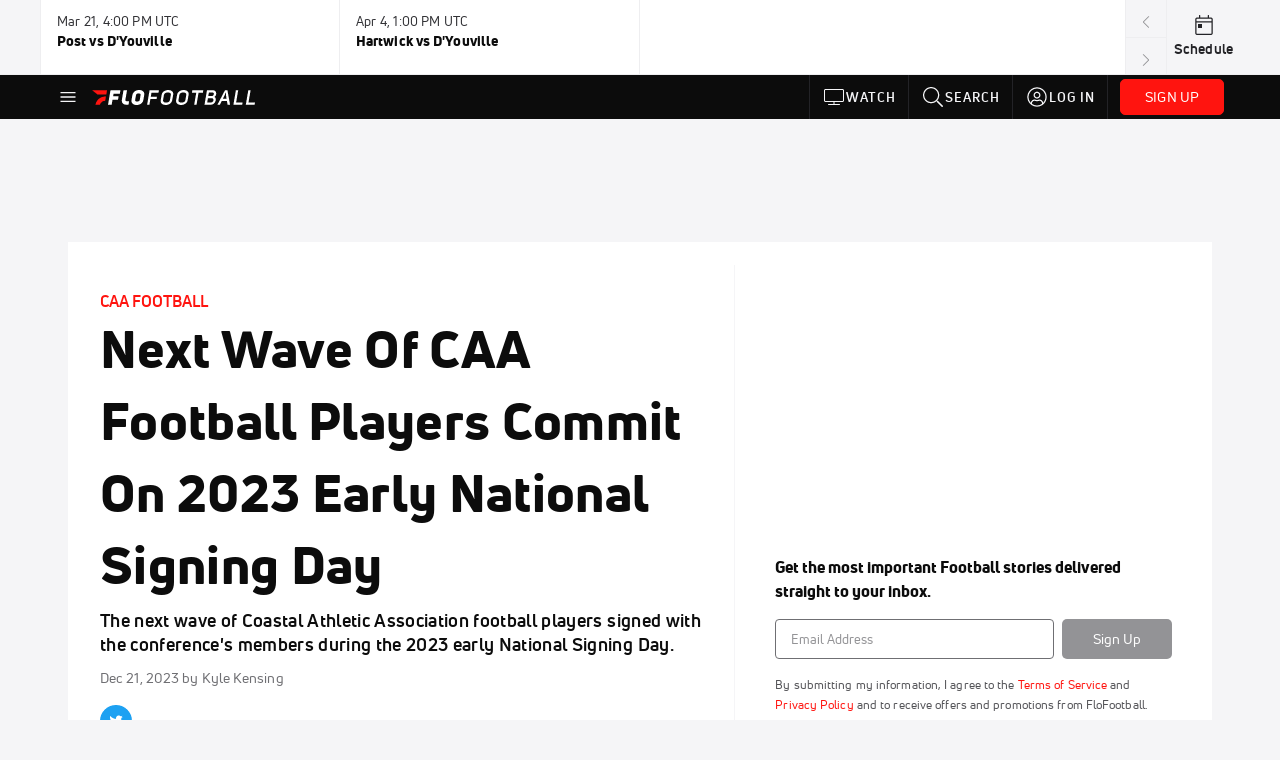

--- FILE ---
content_type: text/html; charset=utf-8
request_url: https://www.flofootball.com/articles/11736049-next-wave-of-caa-football-players-commit-on-2023-early-national-signing-day
body_size: 60410
content:
<!DOCTYPE html><html lang="en"><head>
    <!-- Initialize Impact Tool -->
    <script type="text/javascript">
      (function(a,b,c,d,e,f,g){e['ire_o']=c;e[c]=e[c]||function(){(e[c].a=e[c].a||[]).push(arguments)};f=d.createElement(b);g=d.getElementsByTagName(b)[0];f.async=1;f.src=a;g.parentNode.insertBefore(f,g);})('https://utt.impactcdn.com/A5399711-5f11-4f2e-be8c-01f2bd8b50fd1.js','script','ire',document,window);
    </script>
    <script src="https://cmp.osano.com/AzyWAQS5NWEEWkU9/55c463c7-97ce-4e58-9403-bf5693e6fd09/osano.js?language=en"></script>
    <script src="/osano-flo.js"></script>
    <!-- 1plusX -->
    <script>
      (function(o,n,e,p,l,u,s){o[l]=o[l]||function(){(o[l].q=o[l].q||[]).push(arguments);};
        u=n.createElement(e);u.async=1;u.src=p;s=n.getElementsByTagName(e)[0];s.parentNode.insertBefore(u,s);
      }(window,document,"script","https://cdn.opecloud.com/ope-pdmp.js","ope"));
      ope("pdmp", "init", "b165", "auto");
    </script>
    <!-- end 1plusX -->
    <script>window.grumi = {
      cfg: {
        advs: {
          '4409051465': true,
          '4739813436': true,
          '5007374826': true,
          '4995583385': true
        },
        pbGlobal: 'owpbjs'
      },
      key: '33cea31c-ec69-44af-afb7-3e0656e35da6'
    };</script>
    <script src="//rumcdn.geoedge.be/33cea31c-ec69-44af-afb7-3e0656e35da6/grumi-ip.js" async=""></script>

    <!-- auth -->
    <script src="https://accounts.google.com/gsi/client" async="" defer=""></script>
    <script src="https://sdk.claspws.tv/web/v1/vizbee.js"></script>
    <script>
      const vizbeeAppId = "vzb0349023408"; // VizbeeAppId for FloSports
      VizbeeLite.continuity.ContinuityContext.getInstance().start(vizbeeAppId);
    </script>
    <script>
      window.googletag = window.googletag || { cmd: [] }
      googletag.cmd.push(() => {
        googletag.pubads().disableInitialLoad()
        googletag.enableServices()
      })
    </script>

    <!-- LiveConnectTag -->
    <script type="text/javascript" src="//b-code.liadm.com/did-008o.min.js" async="true" charset="utf-8"></script>
    <!-- LiveConnectTag -->

    <!-- OpenWrap LiveRamp ATS LiveIntent -->
    <script type="text/javascript">
      var TREATMENT_RATE = 0.95;
      if (window.liModuleEnabled === undefined) {
          window.liModuleEnabled = Math.random() < TREATMENT_RATE;
          window.liTreatmentRate = TREATMENT_RATE;
      }
      window.PWT = window.PWT || {};
      if (window.PWT.hasOwnProperty('versionDetails') === false) {
          (function waitForEmailHashAndInitPrebidConfig() {
          if (window.PWT && !window.PWT.HookForPrebidSetConfig) {
            window.PWT.HookForPrebidSetConfig = function(_config) {
              var emailHash = localStorage.getItem('userHash');
              if (emailHash) {
                console.log("Email hash received. sending to IH");
                owpbjs && owpbjs.setUserIdentities({
                  pubProvidedEmailHash: {
                    'SHA256': emailHash
                  }
                });
              } else {
                console.log("Email hash not received.");
                setTimeout(waitForEmailHashAndInitPrebidConfig, 100);
              }
                var enriched = false; // Default: No enrichment
                // Check if LiveIntent ID exists in userSync.userIds
                if (_config && _config.userSync && Array.isArray(_config.userSync.userIds)) {
                  enriched = _config.userSync.userIds.some(function(obj) { return obj.name === 'liveIntentId'; });
                }
                // If control group, remove LiveIntent ID
                if (!window.liModuleEnabled) {
                  console.log("Removing LiveIntent from Prebid config");
                  _config.userSync.userIds = _config.userSync.userIds.filter(function(obj) { return obj.name !== 'liveIntentId'; });
                  enriched = false; // Ensure enrichment is false when removing LiveIntent
                } else {
                  console.log("Retaining LiveIntent in Prebid config");
                }
                _setTargeting(enriched);
            }
          }
          })();
      }
      function _setTargeting(enriched) {
        googletag.cmd.push(function () {
          var targeting = window.liModuleEnabled ? "t1" : "t0";
          targeting += enriched ? "-e1" : "-e0";
          googletag.pubads().setTargeting("li-module-enabled", targeting);
        });
      }
    </script>
<!-- initialize pubmatic for ad bidding. Need to know which id to use depending on mobile or desktop-->
    <script type="text/javascript">
      (function() {
        const purl = window.location.href
        const url = 'https://ads.pubmatic.com/AdServer/js/pwt/160547/3819'
        let profileVersionId = ''
        if (purl.indexOf('pwtv=') > 0) {
          const regexp = /pwtv=(.*?)(&|$)/g
          const matches = regexp.exec(purl)
          if (matches.length >= 2 && matches[1].length > 0) {
            profileVersionId = '/' + matches[1]
          }
        }
        const wtads = document.createElement('script')
        wtads.async = true
        wtads.type = 'text/javascript'
        wtads.src = url + profileVersionId + '/pwt.js'
        const node = document.getElementsByTagName('script')[0]
        node.parentNode.insertBefore(wtads, node)
      })();
    </script>
    <script async="" src="https://c.amazon-adsystem.com/aax2/apstag.js"></script>
    <script type="text/javascript">
      !(function(a9, a, p, s, t, A, g) {
        if (a[a9]) return;

        function q(c, r) {
          a[a9]._Q.push([c, r])
        }
        a[a9] = {
          init: function() {
            q("i", arguments)
          },
          fetchBids: function() {
            q("f", arguments)
          },
          setDisplayBids: function() {},
          targetingKeys: function() {
            return []
          },
          deleteId: function() {
            q("di", arguments)
          },
          renewId: function() {
            q("ri", arguments)
          },
          updateId: function() {
            q("ui", arguments)
          },
          _Q: []
        };
      })("apstag", window);

      // initialize apstag and have apstag set bids on the googletag slots when they are returned to the page
      apstag.init({
        pubID: '2e897944-3457-4bd4-87d9-700e22317ff4',
        adServer: 'googletag',
        bidTimeout: 2000
      })
    </script>
    <script async="" src="https://securepubads.g.doubleclick.net/tag/js/gpt.js"></script>
    <script src="https://99bad415-a15a-4792-bd4c-dd79f2848ebb.redfastlabs.com/assets/redfast.js" async=""></script>
    <!-- Mile Dynamic Floor -->
    <script type="text/javascript" src="https://edge.atmtd.com/pub/uUbmlN/afihbs.js" async=""></script>
    <meta charset="utf-8">
    <title>Next Wave Of CAA Football Players Commit On 2023 Early National Signing Day - FloFootball</title>
    <base href="/">
    <meta name="viewport" content="width=device-width,initial-scale=1,maximum-scale=1,user-scalable=0">
    <link rel="icon" type="image/x-icon" href="favicon.ico">
    <link rel="apple-touch-icon" href="apple-touch-icon.png">
    <link rel="preload" href="/assets/fonts/uni-neue/woff/uni-neue-regular-webfont.woff2" as="font" type="font/woff2" crossorigin="">
    <link rel="preload" href="/assets/fonts/uni-neue/woff/uni-neue-bold-webfont.woff2" as="font" type="font/woff2" crossorigin="">
    <link rel="preload" href="/assets/fonts/uni-neue/woff/uni-neue-heavy-webfont.woff2" as="font" type="font/woff2" crossorigin="">
    <link rel="preconnect" href="https://ads.pubmatic.com">
    <link rel="preconnect" href="https://ad.360yield.com">
    <link rel="preconnect" href="https://m.stripe.com">
    <link rel="preconnect" href="https://pixel.quantserve.com">
    <link rel="preconnect" href="https://tags.srv.stackadapt.com">
    <link rel="preconnect" href="https://ups.analytics.yahoo.com">
    <link rel="preconnect" href="https://3b1738b5f6feaaf2d05339821e682144.safeframe.googlesyndication.com">
    <link rel="preconnect" href="https://tpc.googlesyndication.com">
    <link rel="preconnect" href="https://securepubads.g.doubleclick.net">
    <link rel="preconnect" href="https://www.googletagmanager.com">
    <link rel="preconnect" href="https://edge.quantserve.com">
    <link rel="preconnect" href="https://www.google-analytics.com">
    <link rel="preconnect" href="https://pagead2.googlesyndication.com">
    <link rel="preconnect" href="http://edge.quantserve.com">
    <link rel="preconnect" href="http://pixel.quantserve.com">
    <link rel="preconnect" href="https://edge.atmtd.com">
  <link rel="stylesheet" href="styles.c6a58b5a43ee91f5.css"><meta property="fb:app_id" content="1468736733193063"><script data-hash="1982004390" id="1982004390" type="text/javascript">!function(){var analytics=window.analytics=window.analytics||[];if(!analytics.initialize)if(analytics.invoked)window.console&&console.error&&console.error("Segment snippet included twice.");else{analytics.invoked=!0;analytics.methods=["trackSubmit","trackClick","trackLink","trackForm","pageview","identify","reset","group","track","ready","alias","debug","page","once","off","on","addSourceMiddleware","addIntegrationMiddleware","setAnonymousId","addDestinationMiddleware"];analytics.factory=function(e){return function(){var t=Array.prototype.slice.call(arguments);t.unshift(e);analytics.push(t);return analytics}};for(var e=0;e<analytics.methods.length;e++){var key=analytics.methods[e];analytics[key]=analytics.factory(key)}analytics.load=function(key,e){var t=document.createElement("script");t.type="text/javascript";t.async=!0;t.src="https://siop.flosports.tv/siop.js/v1/" + key + "/siop.min.js";var n=document.getElementsByTagName("script")[0];n.parentNode.insertBefore(t,n);analytics._loadOptions=e};analytics._writeKey="bb2AqVbk3gvAi0hBawnIwDn6GLIvdjCV";analytics._cdn="https://siop.flosports.tv";analytics.SNIPPET_VERSION="5.2.0";analytics.load("bb2AqVbk3gvAi0hBawnIwDn6GLIvdjCV",{obfuscate:!0});}}();</script><script data-hash="4083818670" id="4083818670" type="text/javascript"></script><script data-hash="2743791476" id="2743791476" type="text/javascript">
      (function(c,l,a,r,i,t,y){
        c[a]=c[a]||function(){(c[a].q=c[a].q||[]).push(arguments)};
        t=l.createElement(r);t.async=1;t.src="https://www.clarity.ms/tag/"+i;
        y=l.getElementsByTagName(r)[0];y.parentNode.insertBefore(t,y);
      })(window,document,"clarity","script","mx2z51p560");
    </script><link data-hash="2491289089" id="2491289089" rel="icon" type="image/png" sizes="16x16" href="https://d6fm3yzmawlcs.cloudfront.net/favicons/new-favicon/favicon-16x16.png"><link data-hash="3365311324" id="3365311324" rel="icon" type="image/png" sizes="32x32" href="https://d6fm3yzmawlcs.cloudfront.net/favicons/new-favicon/favicon-32x32.png"><link data-hash="1089242829" id="1089242829" rel="icon" type="image/png" sizes="96x96" href="https://d6fm3yzmawlcs.cloudfront.net/favicons/new-favicon/favicon-96x96.png"><style ng-transition="flo-app">.flex-1{flex:1 0 auto;position:relative}.view-mode{display:-moz-flex;display:flex;flex-direction:column;height:100%}.view-mode.view-mode-minimal{display:block;height:auto}.view-mode.dark-theme{background:#0c0c0c}.view-mode.dark-theme h1,.view-mode.dark-theme h2,.view-mode.dark-theme h3,.view-mode.dark-theme h4,.view-mode.dark-theme h5,.view-mode.dark-theme h6{color:#f5f5f7}@media (max-width: 992px){.content-wrapper{overflow:visible}}.has-event-ticker .stick-to-header{top:138px!important}@media (min-width: 992px){.has-event-ticker .site-navigation-header-container{top:74px!important}}@media (min-width: 992px){.event-ticker-sticky{position:sticky;top:0;z-index:1020}}.monthly-upgrade-banner{z-index:12;position:sticky;bottom:50px}@media (min-width: 576px){.monthly-upgrade-banner{bottom:0}}@media (min-width: 992px){.monthly-upgrade-banner{position:fixed;right:12px;bottom:72px;width:336px}}.site-navigation-header-container{position:sticky;top:0;z-index:1020}
</style><style data-hash="2759949265" id="2759949265" class="ng-tns-c187-0">      .white-color-text { color: #fff !important }      .primary-color-text { color: #FF140F !important }      .primary-color-text:hover, .primary-color-text:focus { color: #FF140F !important; transition: all 250ms }      .primary-color-text-active.active .apply-text-active, .primary-color-text-active.active.apply-text-active,      .nested-primary-color-text-active.active .nested-apply-text-active, .nested-primary-color-text-active.nested-active.apply-text-active{ color: #FF140F !important }      .primary-color-text-hover:hover .apply-text-hover, .primary-color-text-hover:hover.apply-text-hover { color: #FF140F !important }      .hover-text-primary:hover { color: #FF140F!important }      .primary-color-bg { background: #FF140F !important }      input[type="checkbox"].check-target:checked ~ .checkbox-toggle-primary-color-bg { background: #FF140F !important }      input[type="checkbox"].check-target:checked ~ .checkbox-toggle-primary-color-text { color: #FF140F !important }      .primary-color-bg-hover:hover .apply-bg-hover, .primary-color-bg-hover:hover.apply-bg-hover { background: #FF140F !important; transition: all 250ms; }      .primary-color-outline { outline-color: #FF140F !important }      .primary-color-stroke { stroke: #FF140F !important }      a, a.visited { color: #FF140F }      h1:hover > a, h1:focus > a, h2:hover > a, h2:focus > a, h3:hover > a, h3:focus > a, h4:hover > a, h4:focus > a, h5:hover > a, h5:focus > a, h6:hover > a, h6:focus > a, .title:hover > a, .title:focus > a { color: #FF140F }      .flo-footnote span.color-text { color: #FF140F }      .primary-color-svg svg path { fill: #FF140F }      .primary-color-svg-hover svg:hover path { fill: #FF140F }      .primary-color-svg-apply svg .primary-color-apply { fill: #FF140F }      .primary-color-svg-hover-apply svg:hover .primary-color-apply { fill: #FF140F }      .btn-primary, .btn-primary-small, .btn-primary-tiny { background: #FF140F }      .btn-primary:hover, .btn-primary-small:hover, .btn-primary-tiny:hover { background-color: #e6120e }      .btn-secondary, .btn-secondary-small, .btn-secondary-tiny { color: #FF140F }      .btn-secondary a, .btn-secondary-small a, .btn-secondary-tiny a { color: #FF140F }      .btn-secondary:hover, .btn-secondary-small:hover, .btn-secondary-tiny:hover { color: #e6120e }      .primary-color-radio:hover input ~ .primary-overlay,      .primary-color-radio input:focus ~ .primary-overlay,      .primary-color-radio input:checked ~ .primary-overlay { border: 1px solid #FF140F }      .primary-color-radio .primary-overlay:after { background: #FF140F }      input.primary-color-toggle:checked + .primary-color-apply { background: #FF140F }       </style><style ng-transition="flo-app">[_nghost-sc170]   .debug-menu[_ngcontent-sc170]{position:fixed;bottom:25px;right:25px;z-index:1060;display:flex;flex-direction:column;background-color:#0000004d}[_nghost-sc170]   .view-as-banner[_ngcontent-sc170]{position:fixed;top:0;left:0;right:0;background:#ff140f;color:#fff;z-index:1061;padding:8px 15px;text-align:center;box-shadow:0 2px 10px #0000004d;transition:transform .3s ease}[_nghost-sc170]   .view-as-banner.collapsed[_ngcontent-sc170]{transform:translateY(calc(-100% + 7px))}[_nghost-sc170]   .view-as-banner[_ngcontent-sc170]   .view-as-banner-content[_ngcontent-sc170]{font-size:13px;font-weight:500;display:flex;align-items:center;justify-content:center;gap:15px;flex-wrap:wrap}@media (max-width: 768px){[_nghost-sc170]   .view-as-banner[_ngcontent-sc170]   .view-as-banner-content[_ngcontent-sc170]{flex-direction:column;gap:8px}}[_nghost-sc170]   .view-as-banner[_ngcontent-sc170]   .view-as-title[_ngcontent-sc170]{font-size:14px}[_nghost-sc170]   .view-as-banner[_ngcontent-sc170]   .view-as-details[_ngcontent-sc170]{display:flex;align-items:center;gap:8px}[_nghost-sc170]   .view-as-banner[_ngcontent-sc170]   .view-as-details[_ngcontent-sc170]   .text-muted[_ngcontent-sc170]{opacity:.8;font-size:12px;color:#ffffffe6}@media (max-width: 768px){[_nghost-sc170]   .view-as-banner[_ngcontent-sc170]   .view-as-details[_ngcontent-sc170]{flex-direction:column;gap:2px;text-align:center}}[_nghost-sc170]   .view-as-banner[_ngcontent-sc170]   button[_ngcontent-sc170]:not(.collapse-button){padding:3px 12px;border:1px solid rgba(255,255,255,.6);background:rgba(255,255,255,.2);color:#fff;border-radius:4px;cursor:pointer;font-size:12px;white-space:nowrap;-webkit-backdrop-filter:blur(10px);backdrop-filter:blur(10px)}[_nghost-sc170]   .view-as-banner[_ngcontent-sc170]   button[_ngcontent-sc170]:not(.collapse-button):hover{background:rgba(255,255,255,.3);border-color:#fffc}[_nghost-sc170]   .view-as-banner[_ngcontent-sc170]   .collapse-button[_ngcontent-sc170]{position:absolute;left:15px;bottom:-28px;background:#ff140f;border:none;color:#fff;width:50px;height:28px;border-radius:0 0 8px 8px;cursor:pointer;display:flex;align-items:center;justify-content:center}@keyframes pulse{0%,to{opacity:1}50%{opacity:.85}}</style><style ng-transition="flo-app">[_nghost-sc168]   .view-as-widget[_ngcontent-sc168]{padding:20px;background:#fff}[_nghost-sc168]   .view-as-widget[_ngcontent-sc168]   h2[_ngcontent-sc168]{color:#ff140f;font-size:1.5rem;margin-bottom:0}[_nghost-sc168]   .view-as-widget[_ngcontent-sc168]   .warning-content[_ngcontent-sc168]   .alert-warning[_ngcontent-sc168]{border-left:4px solid #ffc107;background-color:#fff3cd;border-color:#ffc107;color:#664d03}[_nghost-sc168]   .view-as-widget[_ngcontent-sc168]   .warning-content[_ngcontent-sc168]   .warning-list[_ngcontent-sc168]{margin:1rem 0;padding-left:1.5rem}[_nghost-sc168]   .view-as-widget[_ngcontent-sc168]   .warning-content[_ngcontent-sc168]   .warning-list[_ngcontent-sc168]   li[_ngcontent-sc168]{margin-bottom:.5rem;color:#6f6f73}[_nghost-sc168]   .view-as-widget[_ngcontent-sc168]   .warning-content[_ngcontent-sc168]   p[_ngcontent-sc168]{color:#0c0c0c;font-size:1.1rem}[_nghost-sc168]   .view-as-widget[_ngcontent-sc168]   .btn[_ngcontent-sc168]{min-width:120px}[_nghost-sc168]   .view-as-widget[_ngcontent-sc168]   .current-view-as[_ngcontent-sc168]   .alert-info[_ngcontent-sc168]{background-color:#f5f5f7;border-color:#eeeef0;color:#323236}</style><style ng-transition="flo-app">[_nghost-sc169]   .cache-clear-widget[_ngcontent-sc169]{padding:20px;background:#fff}[_nghost-sc169]   .cache-clear-widget[_ngcontent-sc169]   h2[_ngcontent-sc169]{color:#ff140f;font-size:1.5rem;margin-bottom:0}[_nghost-sc169]   .cache-clear-widget[_ngcontent-sc169]   .confirmation-content[_ngcontent-sc169]   .alert-warning[_ngcontent-sc169]{border-left:4px solid #ffc107;background-color:#fff3cd;border-color:#ffc107;color:#664d03;margin-bottom:1rem}[_nghost-sc169]   .cache-clear-widget[_ngcontent-sc169]   .result-content[_ngcontent-sc169]   .alert-success[_ngcontent-sc169]{border-left:4px solid #28a745;background-color:#d4edda;border-color:#c3e6cb;color:#155724}[_nghost-sc169]   .cache-clear-widget[_ngcontent-sc169]   .result-content[_ngcontent-sc169]   .alert-danger[_ngcontent-sc169]{border-left:4px solid #dc3545;background-color:#f8d7da;border-color:#f5c6cb;color:#721c24}[_nghost-sc169]   .cache-clear-widget[_ngcontent-sc169]   .key-list[_ngcontent-sc169], [_nghost-sc169]   .cache-clear-widget[_ngcontent-sc169]   .non-existent-keys-list[_ngcontent-sc169]{max-height:200px;overflow-y:auto;margin:0;padding:1rem 1rem 1rem 2rem;background-color:#f8f9fa;border-radius:4px}[_nghost-sc169]   .cache-clear-widget[_ngcontent-sc169]   .key-list[_ngcontent-sc169]   li[_ngcontent-sc169], [_nghost-sc169]   .cache-clear-widget[_ngcontent-sc169]   .non-existent-keys-list[_ngcontent-sc169]   li[_ngcontent-sc169]{margin-bottom:.5rem;word-break:break-all;font-family:monospace;font-size:.875rem;color:#6f6f73}[_nghost-sc169]   .cache-clear-widget[_ngcontent-sc169]   .btn[_ngcontent-sc169]{min-width:120px}</style><style ng-transition="flo-app">[_nghost-sc166]{position:fixed;top:0;left:0;height:100%;width:100%;pointer-events:none;z-index:1060}[_nghost-sc166]   .overlay-backdrop[_ngcontent-sc166]{background:rgba(0,0,0,.6);inset:0;position:absolute;pointer-events:auto;opacity:0}[_nghost-sc166]   .overlay-wrapper[_ngcontent-sc166]{display:-moz-flex;display:flex;justify-content:center;align-items:center;position:absolute;pointer-events:none;top:0;left:0;height:100%;width:100%}[_nghost-sc166]   .overlay-wrapper[_ngcontent-sc166]   .dialog-container[_ngcontent-sc166]{background:white;box-shadow:0 0 8px #00000026;border-radius:5px;max-width:92%;max-height:calc(100% - 40px);overflow-y:auto;pointer-events:auto}[_nghost-sc166]   .overlay-wrapper[_ngcontent-sc166]   .dialog-container[_ngcontent-sc166]   span.close-icon[_ngcontent-sc166]{display:-moz-flex;display:flex;justify-content:flex-end;margin:10px 10px 0 0;height:20px;width:100%;cursor:pointer}[_nghost-sc166]   .overlay-wrapper[_ngcontent-sc166]   .dialog-container[_ngcontent-sc166]   span.close-icon[_ngcontent-sc166]   .icon[_ngcontent-sc166]{width:30px;height:15px}[_nghost-sc166]   .active[_ngcontent-sc166]{opacity:1}.close-icon[_ngcontent-sc166]{fill:#6f6f73}</style><style ng-transition="flo-app">@keyframes fade-in-up{0%{transform:translateY(10px);opacity:0}to{transform:translateY(0);opacity:1}}@media (min-width: 768px){.social-share[_ngcontent-sc354]{flex:0 0 30px}}.social-share[_ngcontent-sc354]   .social-share-icon[_ngcontent-sc354]{width:32px;height:32px;margin-right:7px}@media (min-width: 768px){.social-share[_ngcontent-sc354]   .social-share-icon[_ngcontent-sc354]{margin-right:0;margin-bottom:5px}}.social-share[_ngcontent-sc354]   .stick-to-header[_ngcontent-sc354]{position:inherit}@media (min-width: 992px){.social-share[_ngcontent-sc354]   .stick-to-header[_ngcontent-sc354]{position:sticky;top:91px}}@media (max-width: 576px){ul.below-content-grid[_ngcontent-sc354]   li[_ngcontent-sc354]:last-child:nth-child(odd){display:none}}.video-wrap[_ngcontent-sc354], .video-sticky[_ngcontent-sc354]{position:relative}.video-sticky.stuck[_ngcontent-sc354]{position:fixed;bottom:20px;right:20px;width:280px;z-index:1030;animation:fade-in-up .25s ease forwards;box-shadow:0 .375rem .75rem #0000001f;border-radius:.3125rem;overflow:hidden}@media (min-width: 576px){.video-sticky.stuck[_ngcontent-sc354]{width:350px}}.video-sticky-close-btn[_ngcontent-sc354]{position:absolute;top:8px;right:8px;z-index:1031;background:rgba(12,12,12,.7);border:none;border-radius:50%;width:28px;height:28px;display:flex;align-items:center;justify-content:center;cursor:pointer;transition:background .2s ease}.video-sticky-close-btn[_ngcontent-sc354]   flo-svg-icon[_ngcontent-sc354]{color:#fff;display:flex}.video-sticky-close-btn[_ngcontent-sc354]:hover{background:rgba(12,12,12,.9)}.video-sticky-close-btn[_ngcontent-sc354]:focus{outline:2px solid rgba(255,20,15,.25);outline-offset:2px}.desktop-video-container[_ngcontent-sc354]   .video-player[_ngcontent-sc354]{border-radius:.3125rem;overflow:hidden}</style><style ng-transition="flo-app">.fly-out-menu[_ngcontent-sc182]{height:100vh;height:100dvh;width:100vw;z-index:1060;position:fixed;top:0;left:0;transition:transform .35s}@media (min-width: 768px){.fly-out-menu[_ngcontent-sc182]{width:390px}}.fly-out-menu.show[_ngcontent-sc182]{transform:translate(0)}.fly-out-menu.hide[_ngcontent-sc182]{transform:translate(-100%)}.fly-out-menu[_ngcontent-sc182]   .account-menu[_ngcontent-sc182]{right:0;left:auto}.fly-out-backdrop[_ngcontent-sc182]{position:fixed;top:0;left:0;z-index:1040;transition:opacity .35s}.fly-out-backdrop.show[_ngcontent-sc182]{opacity:75%}.fly-out-backdrop.hide[_ngcontent-sc182]{opacity:0;pointer-events:none}.header[_ngcontent-sc182]{min-height:44px}.header[_ngcontent-sc182]   flo-svg-icon[_ngcontent-sc182]{cursor:pointer}</style><style ng-transition="flo-app">[_nghost-sc171]{z-index:2}@media (max-width: 768px){[_nghost-sc171]{z-index:0}}[_nghost-sc171]   footer[_ngcontent-sc171]{background:#232327;color:#939396;font-family:Uni-Neue-Regular,Open Sans,Helvetica Neue,Helvetica,Arial,sans-serif;padding:20px}[_nghost-sc171]   footer[_ngcontent-sc171]   .container[_ngcontent-sc171]{background:#232327}[_nghost-sc171]   footer[_ngcontent-sc171]   a[_ngcontent-sc171]{color:inherit;line-height:21px}@media (min-width: 992px){[_nghost-sc171]   footer[_ngcontent-sc171]{padding:28px}}[_nghost-sc171]   footer[_ngcontent-sc171]   .footer-links[_ngcontent-sc171]{-moz-column-gap:2rem;column-gap:2rem;row-gap:.5rem}</style><meta name="description" content="The next wave of Coastal Athletic Association football players signed with the conference's members during the 2023 early National Signing Day." data-page-meta-service-tag="true"><link id="canonical" rel="canonical" href="https://www.flofootball.com/articles/11736049-next-wave-of-caa-football-players-commit-on-2023-early-national-signing-day" data-page-meta-service-tag="true"><meta property="og:title" content="Next Wave Of CAA Football Players Commit On 2023 Early National Signing Day - FloFootball" data-page-meta-service-tag="true"><meta property="og:type" content="article" data-page-meta-service-tag="true"><meta name="twitter:card" content="summary_large_image" data-page-meta-service-tag="true"><meta property="og:description" content="The next wave of Coastal Athletic Association football players signed with the conference's members during the 2023 early National Signing Day." data-page-meta-service-tag="true"><meta property="og:url" content="https://www.flofootball.com/articles/11736049-next-wave-of-caa-football-players-commit-on-2023-early-national-signing-day" data-page-meta-service-tag="true"><meta property="og:image" content="https://d2779tscntxxsw.cloudfront.net/64ecee4b96fcb.png" data-page-meta-service-tag="true"><meta property="og:image:height" content="382" data-page-meta-service-tag="true"><meta property="og:image:width" content="680" data-page-meta-service-tag="true"><meta property="og:site_name" content="FloFootball" data-page-meta-service-tag="true"><meta property="article:author" content="Kyle Kensing" data-page-meta-service-tag="true"><meta property="article:tag" content="News,College,NCAA,CAA,Big South,UAlbany,Bryant,Campbell,Delaware,Elon,Hampton,Maine,Monmouth,New Hampshire,North Carolina A&amp;T,Rhode Island,Richmond,Stony Brook,Towson,Villanova,William &amp; Mary,Stony Brook Football,Elon Football,William &amp; Mary Football,Richmond Football,Villanova Football,Bryant Football,Towson Football,Delaware Football,Maine Football,New Hampshire Football,Monmouth Football,North Carolina A&amp;T Football,Campbell Football,Hampton Football,Rhode Island Football,UAlbany Football" data-page-meta-service-tag="true"><meta property="article:published_time" content="2023-12-21T22:52:00+00:00" data-page-meta-service-tag="true"><meta property="article:modified_time" content="2024-04-04T16:46:36+00:00" data-page-meta-service-tag="true"><meta property="article:section" content="Football" data-page-meta-service-tag="true"><script id="structuredSchema" type="application/ld+json" innertext="{&quot;@context&quot;:&quot;https://schema.org/&quot;,&quot;@type&quot;:&quot;NewsArticle&quot;,&quot;mainEntityOfPage&quot;:{&quot;@type&quot;:&quot;WebPage&quot;,&quot;@id&quot;:&quot;https://www.flofootball.com/articles/11736049-next-wave-of-caa-football-players-commit-on-2023-early-national-signing-day&quot;},&quot;identifier&quot;:&quot;11736049&quot;,&quot;headline&quot;:&quot;Next Wave Of CAA Football Players Commit On 2023 Early National Signing Day - FloFootball&quot;,&quot;image&quot;:[&quot;https://d2779tscntxxsw.cloudfront.net/64ecee4b96fcb.png&quot;],&quot;datePublished&quot;:&quot;2023-12-21T22:52:00+00:00&quot;,&quot;dateModified&quot;:&quot;2024-04-04T16:46:36+00:00&quot;,&quot;author&quot;:{&quot;@type&quot;:&quot;Person&quot;,&quot;name&quot;:&quot;Kyle Kensing&quot;},&quot;publisher&quot;:{&quot;@type&quot;:&quot;Organization&quot;,&quot;name&quot;:&quot;FloSports&quot;,&quot;logo&quot;:{&quot;@type&quot;:&quot;ImageObject&quot;,&quot;url&quot;:&quot;https://www.flosports.tv/wp-content/uploads/2019/09/FloSports-Hawk.png&quot;}},&quot;description&quot;:&quot;The next wave of Coastal Athletic Association football players signed with the conference's members during the 2023 early National Signing Day.&quot;}">{"@context":"https://schema.org/","@type":"NewsArticle","mainEntityOfPage":{"@type":"WebPage","@id":"https://www.flofootball.com/articles/11736049-next-wave-of-caa-football-players-commit-on-2023-early-national-signing-day"},"identifier":"11736049","headline":"Next Wave Of CAA Football Players Commit On 2023 Early National Signing Day - FloFootball","image":["https://d2779tscntxxsw.cloudfront.net/64ecee4b96fcb.png"],"datePublished":"2023-12-21T22:52:00+00:00","dateModified":"2024-04-04T16:46:36+00:00","author":{"@type":"Person","name":"Kyle Kensing"},"publisher":{"@type":"Organization","name":"FloSports","logo":{"@type":"ImageObject","url":"https://www.flosports.tv/wp-content/uploads/2019/09/FloSports-Hawk.png"}},"description":"The next wave of Coastal Athletic Association football players signed with the conference's members during the 2023 early National Signing Day."}</script><style ng-transition="flo-app">[_nghost-sc189]{width:inherit}.detector[_ngcontent-sc189]{width:1px}</style><style ng-transition="flo-app">.social-share[_ngcontent-sc352]{background-color:#1da1f2;border-radius:50%;white-space:nowrap;text-align:center}.social-share[_ngcontent-sc352]   span[_ngcontent-sc352]{font-size:12px;vertical-align:bottom}</style><style ng-transition="flo-app">.facebook-icon[_ngcontent-sc353]{color:#1877f2}</style><style ng-transition="flo-app">.adhesion-footer[_ngcontent-sc203]{position:fixed;bottom:0;left:0;right:0;width:100%;transition:transform .2s ease-out;z-index:12;box-shadow:0 -2px 8px #0000001a}</style><style ng-transition="flo-app">.ui.loader[_ngcontent-sc231]{display:none;position:absolute;top:50%;left:50%;margin:0;text-align:center;z-index:1000;transform:translate(-50%) translateY(-50%)}.ui.loader[_ngcontent-sc231]:before{position:absolute;content:"";top:0;left:50%;width:100%;height:100%;border-radius:500rem;border:.2em solid rgba(0,0,0,.1)}.ui.loader[_ngcontent-sc231]:after{position:absolute;content:"";top:0;left:50%;width:100%;height:100%;animation:loader .6s linear;animation-iteration-count:infinite;border-radius:500rem;border-color:#767676 transparent transparent;border-style:solid;border-width:.2em;box-shadow:0 0 0 1px transparent}@keyframes loader{0%{transform:rotate(0)}to{transform:rotate(360deg)}}.ui.mini.loader[_ngcontent-sc231]:after, .ui.mini.loader[_ngcontent-sc231]:before{width:1rem;height:1rem;margin:0 0 0 -.5rem}.ui.tiny.loader[_ngcontent-sc231]:after, .ui.tiny.loader[_ngcontent-sc231]:before{width:1.14285714rem;height:1.14285714rem;margin:0 0 0 -.57142857rem}.ui.small.loader[_ngcontent-sc231]:after, .ui.small.loader[_ngcontent-sc231]:before{width:1.71428571rem;height:1.71428571rem;margin:0 0 0 -.85714286rem}.ui.loader[_ngcontent-sc231]:after, .ui.loader[_ngcontent-sc231]:before{width:2.28571429rem;height:2.28571429rem;margin:0 0 0 -1.14285714rem}.ui.large.loader[_ngcontent-sc231]:after, .ui.large.loader[_ngcontent-sc231]:before{width:3.42857143rem;height:3.42857143rem;margin:0 0 0 -1.71428571rem}.ui.big.loader[_ngcontent-sc231]:after, .ui.big.loader[_ngcontent-sc231]:before{width:3.71428571rem;height:3.71428571rem;margin:0 0 0 -1.85714286rem}.ui.huge.loader[_ngcontent-sc231]:after, .ui.huge.loader[_ngcontent-sc231]:before{width:4.14285714rem;height:4.14285714rem;margin:0 0 0 -2.07142857rem}.ui.massive.loader[_ngcontent-sc231]:after, .ui.massive.loader[_ngcontent-sc231]:before{width:4.57142857rem;height:4.57142857rem;margin:0 0 0 -2.28571429rem}.ui.dimmer[_ngcontent-sc231]   .loader[_ngcontent-sc231]{display:block}.ui.dimmer[_ngcontent-sc231]   .ui.loader[_ngcontent-sc231]{color:#ffffffe6}.ui.dimmer[_ngcontent-sc231]   .ui.loader[_ngcontent-sc231]:before{border-color:#ffffff26}.ui.dimmer[_ngcontent-sc231]   .ui.loader[_ngcontent-sc231]:after{border-color:#fff transparent transparent}.ui.inverted.dimmer[_ngcontent-sc231]   .ui.loader[_ngcontent-sc231]{color:#000000de}.ui.inverted.dimmer[_ngcontent-sc231]   .ui.loader[_ngcontent-sc231]:before{border-color:#0000001a}.ui.inverted.dimmer[_ngcontent-sc231]   .ui.loader[_ngcontent-sc231]:after{border-color:#767676 transparent transparent}.ui.text.loader[_ngcontent-sc231]{width:auto!important;height:auto!important;text-align:center;font-style:normal}.ui.indeterminate.loader[_ngcontent-sc231]:after{animation-direction:reverse;animation-duration:1.2s}.ui.loader.active[_ngcontent-sc231], .ui.loader.visible[_ngcontent-sc231]{display:block}.ui.loader.disabled[_ngcontent-sc231], .ui.loader.hidden[_ngcontent-sc231]{display:none}.ui.inverted.dimmer[_ngcontent-sc231]   .ui.mini.loader[_ngcontent-sc231], .ui.mini.loader[_ngcontent-sc231]{width:1rem;height:1rem;font-size:.78571429em}.ui.inverted.dimmer[_ngcontent-sc231]   .ui.tiny.loader[_ngcontent-sc231], .ui.tiny.loader[_ngcontent-sc231]{width:1.14285714rem;height:1.14285714rem;font-size:.85714286em}.ui.inverted.dimmer[_ngcontent-sc231]   .ui.small.loader[_ngcontent-sc231], .ui.small.loader[_ngcontent-sc231]{width:1.71428571rem;height:1.71428571rem;font-size:.92857143em}.ui.inverted.dimmer[_ngcontent-sc231]   .ui.loader[_ngcontent-sc231], .ui.loader[_ngcontent-sc231]{width:2.28571429rem;height:2.28571429rem;font-size:1em}.ui.inverted.dimmer[_ngcontent-sc231]   .ui.large.loader[_ngcontent-sc231], .ui.large.loader[_ngcontent-sc231]{width:3.42857143rem;height:3.42857143rem;font-size:1.14285714em}.ui.big.loader[_ngcontent-sc231], .ui.inverted.dimmer[_ngcontent-sc231]   .ui.big.loader[_ngcontent-sc231]{width:3.71428571rem;height:3.71428571rem;font-size:1.28571429em}.ui.huge.loader[_ngcontent-sc231], .ui.inverted.dimmer[_ngcontent-sc231]   .ui.huge.loader[_ngcontent-sc231]{width:4.14285714rem;height:4.14285714rem;font-size:1.42857143em}.ui.inverted.dimmer[_ngcontent-sc231]   .ui.massive.loader[_ngcontent-sc231], .ui.massive.loader[_ngcontent-sc231]{width:4.57142857rem;height:4.57142857rem;font-size:1.71428571em}.ui.mini.text.loader[_ngcontent-sc231]{min-width:1rem;padding-top:1.78571429rem}.ui.tiny.text.loader[_ngcontent-sc231]{min-width:1.14285714rem;padding-top:1.92857143rem}.ui.small.text.loader[_ngcontent-sc231]{min-width:1.71428571rem;padding-top:2.5rem}.ui.text.loader[_ngcontent-sc231]{min-width:2.28571429rem;padding-top:3.07142857rem}.ui.large.text.loader[_ngcontent-sc231]{min-width:3.42857143rem;padding-top:4.21428571rem}.ui.big.text.loader[_ngcontent-sc231]{min-width:3.71428571rem;padding-top:4.5rem}.ui.huge.text.loader[_ngcontent-sc231]{min-width:4.14285714rem;padding-top:4.92857143rem}.ui.massive.text.loader[_ngcontent-sc231]{min-width:4.57142857rem;padding-top:5.35714286rem}.ui.inverted.loader[_ngcontent-sc231]{color:#ffffffe6}.ui.inverted.loader[_ngcontent-sc231]:before{border-color:#ffffff26}.ui.inverted.loader[_ngcontent-sc231]:after{border-top-color:#fff}.ui.inline.loader[_ngcontent-sc231]{position:relative;vertical-align:middle;margin:0;left:0;top:0;transform:none}.ui.inline.loader.active[_ngcontent-sc231], .ui.inline.loader.visible[_ngcontent-sc231]{display:inline-block}.ui.centered.inline.loader.active[_ngcontent-sc231], .ui.centered.inline.loader.visible[_ngcontent-sc231]{display:block;margin-left:auto;margin-right:auto}[_nghost-sc231]{width:inherit;height:inherit;padding-top:56.25%;position:relative}.overlay[_ngcontent-sc231]{background:linear-gradient(to bottom,rgba(0,0,0,.8) 0%,rgba(0,0,0,.3) 100%);content:" ";position:absolute;width:100%;height:100%;z-index:2;inset:0;pointer-events:none}.ui.loader.loading-icon[_ngcontent-sc231]{display:block;position:absolute;inset:50%;z-index:3}.overlay-play-container[_ngcontent-sc231]{display:block;position:absolute;inset:0;z-index:3;height:100%;width:100%;pointer-events:all;cursor:pointer}.overlay-play-btn[_ngcontent-sc231]{display:flex;align-items:center;justify-content:center;z-index:3;height:inherit;width:inherit}.error[_ngcontent-sc231]{position:absolute;width:100%;height:100%;inset:0;background-color:#000;z-index:5}.error-state[_ngcontent-sc231]{position:relative;top:40%;text-align:center}.video-display[_ngcontent-sc231]{width:100%;height:100%;position:absolute;inset:0}.video-player-controls[_ngcontent-sc231]{transition:opacity .39s ease-out;opacity:0;padding:0 20px 20px;pointer-events:fill}img[_ngcontent-sc231]{width:100%}.ad-video[_ngcontent-sc231]{width:100%;height:100%;position:absolute;inset:0;opacity:1;pointer-events:none}.paywall[_ngcontent-sc231]{position:absolute;inset:0}.hide[_ngcontent-sc231]{position:absolute;z-index:-1;top:0;left:0}.video-player-container[_ngcontent-sc231]{position:relative;padding-top:56.25%}.image-container[_ngcontent-sc231]{position:relative;width:100%;height:100%}.pre-video[_ngcontent-sc231]{display:flex;position:absolute}.fadeInOut[_ngcontent-sc231]{transition:opacity .39s ease-out;opacity:1}flo-unmute-button[_ngcontent-sc231]{position:absolute;top:3%;left:2%;z-index:2}.poster[_ngcontent-sc231]{position:absolute;inset:0;height:100%;width:100%}.watermark[_ngcontent-sc231]{position:absolute;width:16%;right:0;bottom:0;margin:1.2em}</style><script id="videoStructuredSchema" type="application/ld+json" innertext="{&quot;@context&quot;:&quot;http://schema.org/&quot;,&quot;@type&quot;:&quot;VideoObject&quot;,&quot;description&quot;:&quot;Get to know Dylan Laube, running back and big-time playmaker for the University of New Hampshire.&quot;,&quot;name&quot;:&quot;Dylan Laube Continues To Be A Big Time Playmaker For New Hampshire&quot;,&quot;thumbnailUrl&quot;:&quot;https://d2779tscntxxsw.cloudfront.net/650cb8d830499.png&quot;,&quot;uploadDate&quot;:&quot;2023-10-09T15:42:00+00:00&quot;,&quot;contentUrl&quot;:&quot;https://damb2tknfsomm.cloudfront.net/uploaded/3op3V6G5DAk2Q1VLWEWErXvg7r42yO8D/playlist.m3u8&quot;,&quot;duration&quot;:&quot;P0Y0M0DT0H0M116S&quot;,&quot;interactionStatistic&quot;:{&quot;@type&quot;:&quot;InteractionCounter&quot;,&quot;interactionType&quot;:{&quot;@type&quot;:&quot;http://schema.org/WatchAction&quot;}}}">{"@context":"http://schema.org/","@type":"VideoObject","description":"Get to know Dylan Laube, running back and big-time playmaker for the University of New Hampshire.","name":"Dylan Laube Continues To Be A Big Time Playmaker For New Hampshire","thumbnailUrl":"https://d2779tscntxxsw.cloudfront.net/650cb8d830499.png","uploadDate":"2023-10-09T15:42:00+00:00","contentUrl":"https://damb2tknfsomm.cloudfront.net/uploaded/3op3V6G5DAk2Q1VLWEWErXvg7r42yO8D/playlist.m3u8","duration":"P0Y0M0DT0H0M116S","interactionStatistic":{"@type":"InteractionCounter","interactionType":{"@type":"http://schema.org/WatchAction"}}}</script><style ng-transition="flo-app">.dark-theme[_nghost-sc289]   .tag[_ngcontent-sc289], .dark-theme   [_nghost-sc289]   .tag[_ngcontent-sc289]{background-color:#232327!important}.tag[_ngcontent-sc289]{line-height:1.53;letter-spacing:.2px;padding:.295rem .5rem}.tag[_ngcontent-sc289]:hover{text-decoration:underline;color:#6f6f73!important;background-color:#f5f5f7!important}.tag[_ngcontent-sc289]:focus{outline:#6f6f73 5px}</style><style ng-transition="flo-app">[_nghost-sc351]{display:block}[_nghost-sc351]   .form-view[_ngcontent-sc351], [_nghost-sc351]   .success-view[_ngcontent-sc351]{line-height:1.47}[_nghost-sc351]   .form-view[_ngcontent-sc351]   .svg-wrapper[_ngcontent-sc351], [_nghost-sc351]   .success-view[_ngcontent-sc351]   .svg-wrapper[_ngcontent-sc351]{font-size:1.25rem}[_nghost-sc351]   .newsletter-form[_ngcontent-sc351]{display:-moz-flex;display:flex;justify-content:center}[_nghost-sc351]   .newsletter-form[_ngcontent-sc351]   .input-wrapper[_ngcontent-sc351]{display:-moz-flex;display:flex;justify-content:flex-start;flex-direction:column;width:100%}[_nghost-sc351]   .newsletter-form[_ngcontent-sc351]   .input-wrapper[_ngcontent-sc351]   .spinner-border[_ngcontent-sc351]{position:absolute;right:10px;top:50%;margin-top:-8px}[_nghost-sc351]   .newsletter-form[_ngcontent-sc351]   .subscribe-spinner[_ngcontent-sc351]{top:17px;z-index:1;font-size:15px;color:#fff}[_nghost-sc351]   .form-view[_ngcontent-sc351] > p[_ngcontent-sc351], [_nghost-sc351]   .success-view[_ngcontent-sc351] > p[_ngcontent-sc351]{padding-left:20px;padding-right:20px}[_nghost-sc351]   .btn-subscribe.btn[_ngcontent-sc351]{border:none;min-width:110px}</style><style ng-transition="flo-app">.primary-nav-container[_ngcontent-sc185]{max-height:101px}@media (min-width: 992px){.primary-nav-container[_ngcontent-sc185]{max-height:44px}}.primary-nav-container[_ngcontent-sc185]   .primary-nav-mobile-links[_ngcontent-sc185]{--shadow-size: .75em;--transparent: rgba(255, 255, 255, 0);background:linear-gradient(to right,#0c0c0c,#0c0c0c,var(--transparent) calc(var(--shadow-size) * 2)),linear-gradient(to right,rgba(255,255,255,.33),var(--transparent)),linear-gradient(to left,#0c0c0c,#0c0c0c,var(--transparent) calc(var(--shadow-size) * 2)),linear-gradient(to left,rgba(255,255,255,.33),var(--transparent)) 100%;background-color:#0c0c0c;background-repeat:no-repeat;background-attachment:local,scroll,local,scroll;background-size:100% 100%,var(--shadow-size) 100%,100% 100%,var(--shadow-size) 100%;-ms-overflow-style:none;scrollbar-width:none}.primary-nav-container[_ngcontent-sc185]   .primary-nav-mobile-links[_ngcontent-sc185]::-webkit-scrollbar{display:none}.primary-nav[_ngcontent-sc185]{height:56px}@media (min-width: 992px){.primary-nav[_ngcontent-sc185]   .aux-links-desktop[_ngcontent-sc185]{border-left:1px solid #232327}.primary-nav[_ngcontent-sc185]   .aux-links-desktop[_ngcontent-sc185]:last-child{border-right:1px solid #232327}}@media (min-width: 992px){.primary-nav[_ngcontent-sc185]{margin:auto;max-width:992px}}@media (min-width: 1200px){.primary-nav[_ngcontent-sc185]{margin:auto;max-width:1200px}}@media (min-width: 1284px){.primary-nav[_ngcontent-sc185]{margin:auto;max-width:1284px}}@media (min-width: 992px){.primary-nav[_ngcontent-sc185]{max-height:44px}}.primary-nav[_ngcontent-sc185]   .primary-logo[_ngcontent-sc185]:focus-visible{outline:none;background-color:#535357}.has-sub-promo-banner[_nghost-sc185]   .mobile-primary-nav-subscribe-button[_ngcontent-sc185], .has-sub-promo-banner   [_nghost-sc185]   .mobile-primary-nav-subscribe-button[_ngcontent-sc185]{display:none}@media (min-width: 768px){.has-sub-promo-banner[_nghost-sc185]   .mobile-primary-nav-subscribe-button[_ngcontent-sc185], .has-sub-promo-banner   [_nghost-sc185]   .mobile-primary-nav-subscribe-button[_ngcontent-sc185]{display:block}}.icon-ellipsis-dropdown[_ngcontent-sc185]{height:44px;transition:all .25s;margin:auto;padding:0 1rem}.icon-ellipsis-dropdown[_ngcontent-sc185]:focus{background-color:#535357;color:#fff;outline:none}.icon-ellipsis-dropdown[_ngcontent-sc185]   flo-svg-icon[_ngcontent-sc185]:hover{color:#f5f5f7}</style><style ng-transition="flo-app">.link-button[_ngcontent-sc175]{all:unset;cursor:pointer;padding:12px;transition:all .25s;display:flex}.secondary-icon-container[_ngcontent-sc175]{display:flex;flex-grow:1;justify-content:flex-end}flo-svg-icon[_ngcontent-sc175]{display:flex;justify-content:center;align-items:center;font-size:24px}.badge-text[_ngcontent-sc175]{text-transform:uppercase;font-weight:800}.navBadgeNew[_ngcontent-sc175]{margin-left:8px;background:#DAE2FD;border-radius:4px;padding:0 4px;font-family:Uni-Neue-Heavy,sans-serif;color:#0028a8;font-size:10px;letter-spacing:1px;text-align:center;display:flex;justify-content:center;align-items:center}.btn-full-width[_nghost-sc175]   button.link-button[_ngcontent-sc175], .btn-full-width   [_nghost-sc175]   button.link-button[_ngcontent-sc175]{width:100%}.primary-nav-container[_nghost-sc175]   a.button-secondary-sm[_ngcontent-sc175]   button.link-button[_ngcontent-sc175], .primary-nav-container   [_nghost-sc175]   a.button-secondary-sm[_ngcontent-sc175]   button.link-button[_ngcontent-sc175]{padding:7px 8px;align-items:center}.my-favorites-page   .header-container[_nghost-sc175]   button.link-button[_ngcontent-sc175], .my-favorites-page   .header-container   [_nghost-sc175]   button.link-button[_ngcontent-sc175]{display:flex;flex-direction:row;align-items:center;justify-content:center}@media (min-width: 768px){.my-favorites-page   .header-container[_nghost-sc175]   button.link-button[_ngcontent-sc175]   flo-svg-icon[_ngcontent-sc175], .my-favorites-page   .header-container   [_nghost-sc175]   button.link-button[_ngcontent-sc175]   flo-svg-icon[_ngcontent-sc175]{margin-right:8px}}@media (min-width: 768px){.my-favorites-page   .header-container[_nghost-sc175]   button.link-button[_ngcontent-sc175], .my-favorites-page   .header-container   [_nghost-sc175]   button.link-button[_ngcontent-sc175]{justify-content:flex-start}}</style><style ng-transition="flo-app">a.cta-primary[_ngcontent-sc175]   button.link-button[_ngcontent-sc175]{display:flex;justify-content:center;align-items:center;white-space:nowrap;-moz-column-gap:10px;column-gap:10px}a.cta-primary[_ngcontent-sc175]   button.link-button[_ngcontent-sc175]   flo-svg-icon.icon-star-outlined[_ngcontent-sc175]{width:20px;font-size:20px}.responsive-button-icon[_nghost-sc175]   button.link-button[_ngcontent-sc175], .responsive-button-icon   [_nghost-sc175]   button.link-button[_ngcontent-sc175]{min-width:auto;height:36px;width:36px;padding:0}.responsive-button-icon[_nghost-sc175]   button.link-button[_ngcontent-sc175]   .link-text[_ngcontent-sc175], .responsive-button-icon   [_nghost-sc175]   button.link-button[_ngcontent-sc175]   .link-text[_ngcontent-sc175]{display:none}@media (min-width: 768px){.responsive-button-icon[_nghost-sc175]   button.link-button[_ngcontent-sc175], .responsive-button-icon   [_nghost-sc175]   button.link-button[_ngcontent-sc175]{width:auto;height:40px;padding:0 24px}.responsive-button-icon[_nghost-sc175]   button.link-button[_ngcontent-sc175]   .link-text[_ngcontent-sc175], .responsive-button-icon   [_nghost-sc175]   button.link-button[_ngcontent-sc175]   .link-text[_ngcontent-sc175]{display:flex}}</style><style ng-transition="flo-app">a.cta-tertiary[_ngcontent-sc175]   button.link-button[_ngcontent-sc175]{display:flex;justify-content:center;align-items:center;white-space:nowrap;-moz-column-gap:10px;column-gap:10px}</style><style ng-transition="flo-app">a.navigation-primary[_ngcontent-sc175]   button.link-button[_ngcontent-sc175]{color:#939396;font-family:Uni-Neue-Bold,Open Sans,Helvetica Neue,Helvetica,Arial,sans-serif;font-size:13px;text-transform:uppercase;line-height:20px;background-color:transparent;position:relative;letter-spacing:1px}a.navigation-primary[_ngcontent-sc175]   button.link-button[_ngcontent-sc175]:focus-visible{background-color:#535357;color:#fff}a.navigation-primary[_ngcontent-sc175]   button.link-button[_ngcontent-sc175]:hover, a.navigation-primary[_ngcontent-sc175]   button.link-button.selected[_ngcontent-sc175]{color:#f5f5f7}a.navigation-primary[_ngcontent-sc175]   button.link-button.selected[_ngcontent-sc175]:before{content:"";position:absolute;bottom:0;border-left:9px solid transparent;border-right:9px solid transparent;border-bottom:8px solid #ffffff;left:50%;transform:translate(-50%)}</style><style ng-transition="flo-app">a.navigation-primary-aux[_ngcontent-sc175]{justify-content:center;align-items:center;height:44px}a.navigation-primary-aux[_ngcontent-sc175]   button.link-button[_ngcontent-sc175]{display:flex;flex-direction:column;justify-content:center;align-items:center;gap:2px;font-size:11px;padding:0;height:100%;color:#f5f5f7;font-family:Uni-Neue-Bold,Open Sans,Helvetica Neue,Helvetica,Arial,sans-serif;text-transform:uppercase;letter-spacing:1px;line-height:20px;position:relative;background-color:transparent}a.navigation-primary-aux[_ngcontent-sc175]   button.link-button[_ngcontent-sc175]:focus-visible{background-color:#535357}a.navigation-primary-aux[_ngcontent-sc175]   flo-svg-icon[_ngcontent-sc175]{font-size:18px}@media (min-width: 992px){a.navigation-primary-aux[_ngcontent-sc175]   button.link-button[_ngcontent-sc175]{flex-direction:row;gap:12px;padding:0 12px;font-size:13px}a.navigation-primary-aux[_ngcontent-sc175]   button.link-button[_ngcontent-sc175]:hover{background-color:#323236}a.navigation-primary-aux[_ngcontent-sc175]   button.link-button.selected[_ngcontent-sc175]:before{content:"";position:absolute;bottom:0;border-left:9px solid transparent;border-right:9px solid transparent;border-bottom:8px solid #ffffff;left:50%;transform:translate(-50%)}a.navigation-primary-aux[_ngcontent-sc175]   flo-svg-icon[_ngcontent-sc175]{font-size:24px}}.flyout-header-button[_nghost-sc175]   a.navigation-primary-aux[_ngcontent-sc175]   button.link-button[_ngcontent-sc175], .flyout-header-button   [_nghost-sc175]   a.navigation-primary-aux[_ngcontent-sc175]   button.link-button[_ngcontent-sc175]{display:flex;flex-direction:row;gap:12px;font-size:13px}.flyout-header-button[_nghost-sc175]   a.navigation-primary-aux[_ngcontent-sc175]   flo-svg-icon[_ngcontent-sc175], .flyout-header-button   [_nghost-sc175]   a.navigation-primary-aux[_ngcontent-sc175]   flo-svg-icon[_ngcontent-sc175]{font-size:24px}</style><style ng-transition="flo-app">a.navigation-sub[_ngcontent-sc175]   button.link-button[_ngcontent-sc175]{color:#535357;font-family:Uni-Neue-Regular,Open Sans,Helvetica Neue,Helvetica,Arial,sans-serif;font-size:14px;text-transform:capitalize;line-height:20px;background-color:transparent;letter-spacing:.1px;border-bottom:2px solid transparent;height:44px;box-sizing:border-box}a.navigation-sub[_ngcontent-sc175]   button.link-button[_ngcontent-sc175]:focus-visible{background-color:#eeeef0}a.navigation-sub[_ngcontent-sc175]   button.link-button[_ngcontent-sc175]:hover{color:#0c0c0c}a.navigation-sub[_ngcontent-sc175]   button.link-button.selected[_ngcontent-sc175]{color:#0c0c0c;border-bottom:2px solid #ff140f}</style><style ng-transition="flo-app">a.icon[_ngcontent-sc175]   button.link-button[_ngcontent-sc175]{display:flex;justify-content:center;align-items:center;color:#f5f5f7;height:24px;width:24px;padding:0}a.icon[_ngcontent-sc175]   button.link-button[_ngcontent-sc175]:focus-visible{background-color:#535357}</style><style ng-transition="flo-app">a.icon-text-cell[_ngcontent-sc175]   button.link-button[_ngcontent-sc175]{vertical-align:center;display:flex;gap:.5rem;color:#232327;height:24px;width:100%;font-size:14px;font-weight:500;line-height:24px;padding:10px 8px 10px 12px;letter-spacing:.1px}.flyout-top-link[_nghost-sc175]   a.icon-text-cell[_ngcontent-sc175]   button.link-button[_ngcontent-sc175], .flyout-top-link   [_nghost-sc175]   a.icon-text-cell[_ngcontent-sc175]   button.link-button[_ngcontent-sc175]{color:#fff}.flyout-nav-item[_nghost-sc175]   a.icon-text-cell[_ngcontent-sc175]   .link-text[_ngcontent-sc175], .flyout-nav-item   [_nghost-sc175]   a.icon-text-cell[_ngcontent-sc175]   .link-text[_ngcontent-sc175]{transition:all .2s}.flyout-nav-item[_nghost-sc175]   a.icon-text-cell[_ngcontent-sc175]:hover   .link-text[_ngcontent-sc175], .flyout-nav-item   [_nghost-sc175]   a.icon-text-cell[_ngcontent-sc175]:hover   .link-text[_ngcontent-sc175]{color:#ff140f}.event-ticker[_nghost-sc175]   a.icon-text-cell[_ngcontent-sc175]   button.link-button[_ngcontent-sc175], .event-ticker   [_nghost-sc175]   a.icon-text-cell[_ngcontent-sc175]   button.link-button[_ngcontent-sc175]{flex-direction:column;justify-content:center;align-items:center;letter-spacing:.1px;gap:2px;font-size:14px;padding:0;width:100%;height:100%}</style><style ng-transition="flo-app">a.dropdown-item[_ngcontent-sc175]   button.link-button[_ngcontent-sc175]{padding:0}</style><style ng-transition="flo-app">a.button-tag[_ngcontent-sc175]{color:#6f6f73;background:#f5f5f7;border-radius:.3125rem;font-size:.8125rem;line-height:1.25rem;letter-spacing:.012rem;padding:.295rem .5rem}a.button-tag[_ngcontent-sc175]   button[_ngcontent-sc175]{padding:0}a.button-tag[_ngcontent-sc175]   button[_ngcontent-sc175]   .link-text[_ngcontent-sc175]:hover{text-decoration:underline}</style><style ng-transition="flo-app">a.open[_ngcontent-sc175]{color:#6f6f73;font-size:.8125rem;line-height:1.25rem;letter-spacing:.012rem}a.open[_ngcontent-sc175]   button.link-button[_ngcontent-sc175]{padding:0}a.open[_ngcontent-sc175]:hover{color:#6f6f73;text-decoration:underline}</style><style ng-transition="flo-app">a.tab[_ngcontent-sc175]   button.link-button[_ngcontent-sc175]{font-size:.9375rem;transition:all .25s;align-items:center;display:inline-flex;min-height:3.4375rem;justify-content:center;padding:0 1.25rem;color:#6f6f73}a.tab[_ngcontent-sc175]   button.link-button.selected[_ngcontent-sc175]{border-bottom:.0625rem solid #ff140f;color:#ff140f}a.tab[_ngcontent-sc175]   button.link-button[_ngcontent-sc175]:hover{color:#ff140f}.choose-favorites-page[_nghost-sc175]   a.tab[_ngcontent-sc175]   button.link-button[_ngcontent-sc175], .choose-favorites-page   [_nghost-sc175]   a.tab[_ngcontent-sc175]   button.link-button[_ngcontent-sc175]{min-height:2.75rem}.choose-favorites-page[_nghost-sc175]   a.tab[_ngcontent-sc175]   button.link-button.selected[_ngcontent-sc175], .choose-favorites-page   [_nghost-sc175]   a.tab[_ngcontent-sc175]   button.link-button.selected[_ngcontent-sc175]{border-bottom:2px solid #ff140f;color:#323236}</style><style ng-transition="flo-app">.event-ticker[_ngcontent-sc176]{padding-top:0;z-index:1;-webkit-user-select:none;-moz-user-select:none;user-select:none;height:74px}.event-ticker-wrapper[_ngcontent-sc176]{min-width:244px;margin:0 auto}@media (min-width: 992px){.event-ticker-wrapper[_ngcontent-sc176]{max-width:992px}}@media (min-width: 1200px){.event-ticker-wrapper[_ngcontent-sc176]{max-width:1200px}}@media (min-width: 1284px){.event-ticker-wrapper[_ngcontent-sc176]{max-width:1284px}}.nav-icons-wrapper[_ngcontent-sc176]   a[_ngcontent-sc176]{color:#0c0c0c}.nav-icons-wrapper[_ngcontent-sc176]   .nav-disabled[_ngcontent-sc176]{color:#939396;background-color:#f5f5f7;cursor:default}.favorites-star[_ngcontent-sc176]{width:20px}.favorites-star[_ngcontent-sc176]   flo-svg-icon[_ngcontent-sc176]{transform:translateY(2px)}.h6[_ngcontent-sc176]{margin-top:2px}.title-max-width[_ngcontent-sc176]{max-width:244px}.schedule-link[_ngcontent-sc176]{border-right:none;width:74px}.subtitle1[_ngcontent-sc176]{color:#0c0c0c}</style><style ng-transition="flo-app">swiper{display:block}
</style><style ng-transition="flo-app">.event-status-container[_ngcontent-sc172]{max-height:1.3125rem}</style></head>
  <body class="">
    <flo-root class="ng-tns-c187-0" ng-version="14.3.0" ng-server-context="other"><div class="view-mode ng-tns-c187-0 ng-star-inserted show-header has-event-ticker"><!----><div class="w-100 border-bottom border-grey-300 bg-grey-200 event-ticker event-ticker-sticky ng-tns-c187-0 ng-star-inserted"><flo-event-ticker swiperid="mobile-new-event-ticker" class="ng-tns-c187-0" _nghost-sc176=""><div _ngcontent-sc176="" data-test="event-ticker" class="event-ticker-wrapper"><div _ngcontent-sc176="" class="event-ticker w-100 d-flex flex-grow-1 justify-content-between bg-white ng-star-inserted"><swiper _ngcontent-sc176="" class="swiper"><!----><!----><!----><div class="swiper-wrapper"><!----><!----><div data-swiper-slide-index="0" class="swiper-slide ng-star-inserted"><!----><div _ngcontent-sc176="" class="event-item w-100 d-flex flex-column bg-white py-2 px-3 h-100 primary-color-text-hover border-end border-grey-300 border-start ng-star-inserted"><a _ngcontent-sc176="" floanalytics="" class="w-100 h-100" href="/events/15183951-2026-post-vs-dyouville-flag-football" target="null"><div _ngcontent-sc176="" class="footnote text-truncate color-700 d-flex"><!----><flo-event-status _ngcontent-sc176="" showbadge="true" _nghost-sc172=""><div _ngcontent-sc172="" data-test="event-status" class="event-status-container ng-star-inserted"><!----><!----><!----><span _ngcontent-sc172="" class="fw-normal align-middle ng-star-inserted" textcontent="Mar 21, 4:00 PM UTC">Mar 21, 4:00 PM UTC</span><!----></div><!----></flo-event-status></div><p _ngcontent-sc176="" data-test="event-ticker-title" class="h6 mb-0 title-max-width apply-text-hover text-line-clamp-2"> Post vs D'Youville </p><!----></a></div><!----><!----><!----></div><div data-swiper-slide-index="1" class="swiper-slide ng-star-inserted"><!----><div _ngcontent-sc176="" class="event-item w-100 d-flex flex-column bg-white py-2 px-3 h-100 primary-color-text-hover border-end border-grey-300 ng-star-inserted"><a _ngcontent-sc176="" floanalytics="" class="w-100 h-100" href="/events/15183944-2026-hartwick-vs-dyouville" target="null"><div _ngcontent-sc176="" class="footnote text-truncate color-700 d-flex"><!----><flo-event-status _ngcontent-sc176="" showbadge="true" _nghost-sc172=""><div _ngcontent-sc172="" data-test="event-status" class="event-status-container ng-star-inserted"><!----><!----><!----><span _ngcontent-sc172="" class="fw-normal align-middle ng-star-inserted" textcontent="Apr 4, 1:00 PM UTC">Apr 4, 1:00 PM UTC</span><!----></div><!----></flo-event-status></div><p _ngcontent-sc176="" data-test="event-ticker-title" class="h6 mb-0 title-max-width apply-text-hover text-line-clamp-2"> Hartwick vs D'Youville </p><!----></a></div><!----><!----><!----></div><div data-swiper-slide-index="2" class="swiper-slide ng-star-inserted"><!----><div _ngcontent-sc176="" class="d-flex right-section h-100 d-md-none ng-star-inserted"><div _ngcontent-sc176="" class="d-flex bg-200 justify-content-center align-items-center border-start border-grey-300 color-900 subhead-bold schedule-link ng-star-inserted"><flo-link _ngcontent-sc176="" _nghost-sc175=""><a _ngcontent-sc175="" data-test="flo-link" floanalytics="" tabindex="-1" class="link-wrapper text-nowrap icon-text-cell ng-star-inserted" href="/events" target="null"><button _ngcontent-sc175="" class="link-button"><flo-svg-icon _ngcontent-sc175="" data-test="link-icon" class="icon-calendar-today ng-star-inserted"><svg width="1em" height="1em"><!----><use xlink:href="../../../assets/svg/symbol/icon-sprite-e598b059.svg#icon-calendar-today"></use></svg></flo-svg-icon><span _ngcontent-sc175="" data-test="icon-link-title" class="link-text ng-star-inserted">Schedule</span><!----><!----><!----><!----><!----><!----><!----><!----><!----></button></a><!----></flo-link></div><!----><!----></div><!----><!----><!----></div><!----><!----><!----><!----></div><!----></swiper><div _ngcontent-sc176="" class="d-none d-md-flex border-start border-grey-300"><div _ngcontent-sc176="" class="nav-icons-wrapper d-flex flex-column bg-white color-500 cursor-pointer h-100 align-items-center ng-star-inserted"><a _ngcontent-sc176="" floanalytics="" class="d-flex flex-1 mobile-new-event-ticker-icon-chevron-left px-2 svg-vertical-align-middle"><flo-svg-icon _ngcontent-sc176="" width="1em" class="d-block m-auto px-1"><svg width="1em" height="1em"><!----><use xlink:href="../../../assets/svg/symbol/icon-sprite-e598b059.svg#icon-chevron-left"></use></svg></flo-svg-icon></a><a _ngcontent-sc176="" floanalytics="" class="border-grey-300 border-top d-flex flex-1 mobile-new-event-ticker-icon-chevron-right px-2 svg-vertical-align-middle"><flo-svg-icon _ngcontent-sc176="" width="1em" class="d-block m-auto px-1"><svg width="1em" height="1em"><!----><use xlink:href="../../../assets/svg/symbol/icon-sprite-e598b059.svg#icon-chevron-right"></use></svg></flo-svg-icon></a></div><!----><div _ngcontent-sc176="" class="d-flex bg-200 justify-content-center align-items-center border-start border-grey-300 color-900 subhead-bold schedule-link ng-star-inserted"><flo-link _ngcontent-sc176="" _nghost-sc175=""><a _ngcontent-sc175="" data-test="flo-link" floanalytics="" tabindex="-1" class="link-wrapper text-nowrap icon-text-cell ng-star-inserted" href="/events" target="null"><button _ngcontent-sc175="" class="link-button"><flo-svg-icon _ngcontent-sc175="" data-test="link-icon" class="icon-calendar-today ng-star-inserted"><svg width="1em" height="1em"><!----><use xlink:href="../../../assets/svg/symbol/icon-sprite-e598b059.svg#icon-calendar-today"></use></svg></flo-svg-icon><span _ngcontent-sc175="" data-test="icon-link-title" class="link-text ng-star-inserted">Schedule</span><!----><!----><!----><!----><!----><!----><!----><!----><!----></button></a><!----></flo-link></div><!----><!----></div></div><!----><!----></div><!----></flo-event-ticker></div><!----><div class="site-navigation-header-container ng-tns-c187-0"><flo-site-navigation class="ng-tns-c187-0 ng-star-inserted"><flo-primary-navigation _nghost-sc185="" class="ng-star-inserted"><nav _ngcontent-sc185="" data-test="navigation" aria-label="primary navigation" class="primary-nav-container bg-900"><div _ngcontent-sc185="" class="d-flex px-3 primary-nav"><div _ngcontent-sc185="" class="d-flex align-items-center flex-grow-1"><div _ngcontent-sc185="" class="d-inline-flex align-items-center h-100 pe-1"><flo-link _ngcontent-sc185="" tagname="Button" data-test="hamburger-icon" aria-label="open flyout menu" _nghost-sc175="" class="ng-star-inserted"><a _ngcontent-sc175="" data-test="flo-link" floanalytics="" tabindex="-1" class="link-wrapper text-nowrap icon ng-star-inserted" href="" target="null"><button _ngcontent-sc175="" class="link-button"><flo-svg-icon _ngcontent-sc175="" data-test="link-icon" class="icon-hamburger ng-star-inserted"><svg width="1em" height="1em"><!----><use xlink:href="../../../assets/svg/symbol/icon-sprite-e598b059.svg#icon-hamburger"></use></svg></flo-svg-icon><!----><!----><!----><!----><!----><!----><!----><!----><!----></button></a><!----></flo-link><!----><a _ngcontent-sc185="" data-test="nav-logo-wrapper" floanalytics="" tabindex="0" class="primary-logo ms-1 ms-lg-25 me-lg-4 d-flex w-100 h-100 align-items-center flex-grow-1 ng-star-inserted" href="/" target=""><flo-svg-logo _ngcontent-sc185="" data-test="logo" class="d-none d-lg-inline-flex logo"><svg height="15px" data-test="flo-logo" style="max-width:163.4;" width="163.4" class="ng-star-inserted"><title>FloFootball Logo</title><use xlink:href="../../../../assets/svg/symbol/logo-sprite-f1c55f45.svg#flofootball-hawk"></use></svg><!----><!----></flo-svg-logo><flo-svg-logo _ngcontent-sc185="" data-test="logo" class="d-inline-flex d-lg-none logo"><svg height="15px" data-test="flo-logo" style="max-width:163.4;" width="100%" class="ng-star-inserted"><title>FloFootball Logo</title><use xlink:href="../../../../assets/svg/symbol/logo-sprite-f1c55f45.svg#flofootball-hawk"></use></svg><!----><!----></flo-svg-logo></a><!----></div><div _ngcontent-sc185="" data-test="nav-primary-links" class="d-flex align-items-center flex-grow-1"><!----></div></div><div _ngcontent-sc185="" data-test="aux-links-desktop" class="d-none d-lg-flex align-items-center"><div _ngcontent-sc185="" class="d-flex align-items-center h-100"><flo-link _ngcontent-sc185="" class="aux-links-desktop h-100 ng-star-inserted" _nghost-sc175=""><a _ngcontent-sc175="" data-test="flo-link" floanalytics="" tabindex="-1" class="link-wrapper text-nowrap navigation-primary-aux ng-star-inserted" href="/watch" target="null"><button _ngcontent-sc175="" class="link-button"><flo-svg-icon _ngcontent-sc175="" data-test="link-icon" class="icon-tv ng-star-inserted"><svg width="1em" height="1em"><!----><use xlink:href="../../../assets/svg/symbol/icon-sprite-e598b059.svg#icon-tv"></use></svg></flo-svg-icon><span _ngcontent-sc175="" data-test="icon-link-title" class="link-text ng-star-inserted">Watch</span><!----><!----><!----><!----><!----><!----><!----><!----><!----></button></a><!----></flo-link><flo-link _ngcontent-sc185="" class="aux-links-desktop h-100 ng-star-inserted" _nghost-sc175=""><a _ngcontent-sc175="" data-test="flo-link" floanalytics="" tabindex="-1" class="link-wrapper text-nowrap navigation-primary-aux ng-star-inserted" href="/search" target="null"><button _ngcontent-sc175="" class="link-button"><flo-svg-icon _ngcontent-sc175="" data-test="link-icon" class="icon-search ng-star-inserted"><svg width="1em" height="1em"><!----><use xlink:href="../../../assets/svg/symbol/icon-sprite-e598b059.svg#icon-search"></use></svg></flo-svg-icon><span _ngcontent-sc175="" data-test="icon-link-title" class="link-text ng-star-inserted">Search</span><!----><!----><!----><!----><!----><!----><!----><!----><!----></button></a><!----></flo-link><flo-link _ngcontent-sc185="" class="aux-links-desktop h-100 ng-star-inserted" _nghost-sc175=""><a _ngcontent-sc175="" data-test="flo-link" floanalytics="" tabindex="-1" class="link-wrapper text-nowrap navigation-primary-aux ng-star-inserted" href="/login" target="null"><button _ngcontent-sc175="" class="link-button"><flo-svg-icon _ngcontent-sc175="" data-test="link-icon" class="icon-user-circle ng-star-inserted"><svg width="1em" height="1em"><!----><use xlink:href="../../../assets/svg/symbol/icon-sprite-e598b059.svg#icon-user-circle"></use></svg></flo-svg-icon><span _ngcontent-sc175="" data-test="icon-link-title" class="link-text ng-star-inserted">Log In</span><!----><!----><!----><!----><!----><!----><!----><!----><!----></button></a><!----></flo-link><!----><!----></div><flo-link _ngcontent-sc185="" class="ms-25 ng-star-inserted" _nghost-sc175=""><a _ngcontent-sc175="" data-test="flo-link" floanalytics="" tabindex="-1" class="link-wrapper text-nowrap button-primary-sm ng-star-inserted" href="/signup" target="null"><button _ngcontent-sc175="" class="link-button"><span _ngcontent-sc175="" class="link-text ng-star-inserted">SIGN UP</span><!----><!----><!----><!----></button></a><!----></flo-link><!----></div><div _ngcontent-sc185="" data-test="aux-links-mobile" class="d-flex d-lg-none align-items-center ms-25 gap-3 gap-sm-25"><flo-link _ngcontent-sc185="" class="d-xs-block d-sm-none ng-star-inserted" _nghost-sc175=""><a _ngcontent-sc175="" data-test="flo-link" floanalytics="" tabindex="-1" class="link-wrapper text-nowrap navigation-primary-aux ng-star-inserted" href="/events" target="null"><button _ngcontent-sc175="" class="link-button"><flo-svg-icon _ngcontent-sc175="" data-test="link-icon" class="icon-calendar-today ng-star-inserted"><svg width="1em" height="1em"><!----><use xlink:href="../../../assets/svg/symbol/icon-sprite-e598b059.svg#icon-calendar-today"></use></svg></flo-svg-icon><!----><!----><!----><!----><!----><!----><!----><!----><!----></button></a><!----></flo-link><flo-link _ngcontent-sc185="" class="d-xs-block d-sm-none ng-star-inserted" _nghost-sc175=""><a _ngcontent-sc175="" data-test="flo-link" floanalytics="" tabindex="-1" class="link-wrapper text-nowrap navigation-primary-aux ng-star-inserted" href="/search" target="null"><button _ngcontent-sc175="" class="link-button"><flo-svg-icon _ngcontent-sc175="" data-test="link-icon" class="icon-search ng-star-inserted"><svg width="1em" height="1em"><!----><use xlink:href="../../../assets/svg/symbol/icon-sprite-e598b059.svg#icon-search"></use></svg></flo-svg-icon><!----><!----><!----><!----><!----><!----><!----><!----><!----></button></a><!----></flo-link><!----><flo-link _ngcontent-sc185="" class="d-none d-sm-block ng-star-inserted" _nghost-sc175=""><a _ngcontent-sc175="" data-test="flo-link" floanalytics="" tabindex="-1" class="link-wrapper text-nowrap navigation-primary-aux ng-star-inserted" href="/events" target="null"><button _ngcontent-sc175="" class="link-button"><flo-svg-icon _ngcontent-sc175="" data-test="link-icon" class="icon-calendar-today ng-star-inserted"><svg width="1em" height="1em"><!----><use xlink:href="../../../assets/svg/symbol/icon-sprite-e598b059.svg#icon-calendar-today"></use></svg></flo-svg-icon><span _ngcontent-sc175="" data-test="icon-link-title" class="link-text ng-star-inserted">Schedule</span><!----><!----><!----><!----><!----><!----><!----><!----><!----></button></a><!----></flo-link><flo-link _ngcontent-sc185="" class="d-none d-sm-block ng-star-inserted" _nghost-sc175=""><a _ngcontent-sc175="" data-test="flo-link" floanalytics="" tabindex="-1" class="link-wrapper text-nowrap navigation-primary-aux ng-star-inserted" href="/search" target="null"><button _ngcontent-sc175="" class="link-button"><flo-svg-icon _ngcontent-sc175="" data-test="link-icon" class="icon-search ng-star-inserted"><svg width="1em" height="1em"><!----><use xlink:href="../../../assets/svg/symbol/icon-sprite-e598b059.svg#icon-search"></use></svg></flo-svg-icon><span _ngcontent-sc175="" data-test="icon-link-title" class="link-text ng-star-inserted">Search</span><!----><!----><!----><!----><!----><!----><!----><!----><!----></button></a><!----></flo-link><!----><flo-link _ngcontent-sc185="" class="mobile-primary-nav-subscribe-button ng-star-inserted" _nghost-sc175=""><a _ngcontent-sc175="" data-test="flo-link" floanalytics="" tabindex="-1" class="link-wrapper text-nowrap button-primary-sm ng-star-inserted" href="/signup" target="null"><button _ngcontent-sc175="" class="link-button"><span _ngcontent-sc175="" class="link-text ng-star-inserted">SIGN UP</span><!----><!----><!----><!----></button></a><!----></flo-link><!----></div></div><div _ngcontent-sc185="" class="d-flex d-lg-none px-2 overflow-auto border-top border-grey-800 primary-nav-mobile-links ng-star-inserted"><flo-link _ngcontent-sc185="" _nghost-sc175="" class="ng-star-inserted"><a _ngcontent-sc175="" data-test="flo-link" floanalytics="" tabindex="-1" class="link-wrapper text-nowrap navigation-primary ng-star-inserted" href="/watch" target="null"><button _ngcontent-sc175="" class="link-button"><span _ngcontent-sc175="" class="link-text ng-star-inserted">Watch</span><!----><!----><!----><!----></button></a><!----></flo-link><flo-link _ngcontent-sc185="" _nghost-sc175="" class="ng-star-inserted"><a _ngcontent-sc175="" data-test="flo-link" floanalytics="" tabindex="-1" class="link-wrapper text-nowrap navigation-primary ng-star-inserted" href="/articles" target="null"><button _ngcontent-sc175="" class="link-button"><span _ngcontent-sc175="" class="link-text ng-star-inserted">News</span><!----><!----><!----><!----></button></a><!----></flo-link><flo-link _ngcontent-sc185="" _nghost-sc175="" class="ng-star-inserted"><a _ngcontent-sc175="" data-test="flo-link" floanalytics="" tabindex="-1" class="link-wrapper text-nowrap navigation-primary ng-star-inserted" href="/events" target="null"><button _ngcontent-sc175="" class="link-button"><span _ngcontent-sc175="" class="link-text ng-star-inserted">Schedule</span><!----><!----><!----><!----></button></a><!----></flo-link><flo-link _ngcontent-sc185="" _nghost-sc175="" class="ng-star-inserted"><a _ngcontent-sc175="" data-test="flo-link" floanalytics="" tabindex="-1" class="link-wrapper text-nowrap navigation-primary ng-star-inserted" href="/teams" target="null"><button _ngcontent-sc175="" class="link-button"><span _ngcontent-sc175="" class="link-text ng-star-inserted">Teams</span><!----><!----><!----><!----></button></a><!----></flo-link><flo-link _ngcontent-sc185="" _nghost-sc175="" class="ng-star-inserted"><a _ngcontent-sc175="" data-test="flo-link" floanalytics="" tabindex="-1" class="link-wrapper text-nowrap navigation-primary ng-star-inserted" href="/results" target="null"><button _ngcontent-sc175="" class="link-button"><span _ngcontent-sc175="" class="link-text ng-star-inserted">Results</span><!----><!----><!----><!----></button></a><!----></flo-link><flo-link _ngcontent-sc185="" _nghost-sc175="" class="ng-star-inserted"><a _ngcontent-sc175="" data-test="flo-link" floanalytics="" tabindex="-1" class="link-wrapper text-nowrap navigation-primary ng-star-inserted" href="/rankings" target="null"><button _ngcontent-sc175="" class="link-button"><span _ngcontent-sc175="" class="link-text ng-star-inserted">Rankings</span><!----><!----><!----><!----></button></a><!----></flo-link><!----></div><!----></nav></flo-primary-navigation><!----><!----><!----><!----><!----><flo-fly-out _nghost-sc182=""><!----><!----></flo-fly-out></flo-site-navigation><!----></div><div class="flex-1 ng-tns-c187-0 content-wrapper"><router-outlet class="ng-tns-c187-0 ng-star-inserted"></router-outlet><flo-article class="ng-star-inserted"><flo-article-view _nghost-sc354=""><div _ngcontent-sc354="" class="w-100 bg-grey-200 ng-star-inserted"><div _ngcontent-sc354="" class="ad-skin d-none d-xl-block"><flo-lazy _ngcontent-sc354="" _nghost-sc189=""><div _ngcontent-sc189="" class="d-flex flex-row justify-content-center h-100" style="min-width:1px;min-height:1px;"><div _ngcontent-sc189="" class="h-100 invisible detector"></div><!----></div></flo-lazy></div><flo-lazy _ngcontent-sc354="" _nghost-sc189=""><div _ngcontent-sc189="" class="d-flex flex-row justify-content-center h-100" style="min-width:1px;min-height:1px;"><div _ngcontent-sc189="" class="h-100 invisible detector"></div><!----></div></flo-lazy><div _ngcontent-sc354="" class="py-3 d-none d-lg-flex position-relative justify-content-center lazy-leaderboard-container"><flo-lazy _ngcontent-sc354="" _nghost-sc189=""><div _ngcontent-sc189="" class="d-flex flex-row justify-content-center h-100" style="min-width:1px;min-height:90px;"><div _ngcontent-sc189="" class="h-100 invisible detector"></div><!----></div></flo-lazy></div><div _ngcontent-sc354="" class="py-3 d-none d-md-flex d-lg-none justify-content-center position-relative lazy-leaderboard-container"><flo-lazy _ngcontent-sc354="" _nghost-sc189=""><div _ngcontent-sc189="" class="d-flex flex-row justify-content-center h-100" style="min-width:1px;min-height:90px;"><div _ngcontent-sc189="" class="h-100 invisible detector"></div><!----></div></flo-lazy></div><main _ngcontent-sc354="" class="container container-fluid min-vh-100 px-0"><div _ngcontent-sc354="" class="row g-0"><div _ngcontent-sc354="" class="col-12 col-lg-7 mt-0 mt-sm-2 px-lg-3 px-xl-4 border-lg-right"><div _ngcontent-sc354="" class="w-100 pt-2 pt-lg-4 pb-3 px-3 px-md-0"><div _ngcontent-sc354="" class="px-xl-2"><a _ngcontent-sc354="" data-test="drillthrough-link" class="headline color-ignite font-bold text-uppercase ng-star-inserted" href="/collections/7927616-caa-football">CAA Football</a><!----><h1 _ngcontent-sc354="" data-test="article-title" class="d-none d-md-block display-2">Next Wave Of CAA Football Players Commit On 2023 Early National Signing Day</h1><h1 _ngcontent-sc354="" data-test="article-title" class="d-block d-md-none h2 pt-2">Next Wave Of CAA Football Players Commit On 2023 Early National Signing Day</h1><h2 _ngcontent-sc354="" data-test="description" class="h4 font-bold text-700">The next wave of Coastal Athletic Association football players signed with the conference's members during the 2023 early National Signing Day.</h2><flo-author-date _ngcontent-sc354=""><span data-test="content-date" class="subhead color-500 ng-star-inserted">Dec 21, 2023 </span><!----><span data-test="content-author" class="subhead color-500 ng-star-inserted">by Kyle Kensing</span><!----></flo-author-date></div></div><div _ngcontent-sc354="" class="px-xl-2 d-flex flex-column flex-md-row"><div _ngcontent-sc354="" data-test="article-social-share" class="social-share me-md-4 pe-md-1 px-3 px-md-0 pb-4 pb-md-0"><div _ngcontent-sc354="" class="d-flex flex-row flex-md-column stick-to-header"><div _ngcontent-sc354="" data-test="article-social-icons" class="social-share-icon"><flo-twitter-share-icon _ngcontent-sc354="" floanalytics="" tagname="Button" name="Share on Twitter" _nghost-sc352=""><a _ngcontent-sc352="" target="_blank" data-test="twitter-share" href="https://twitter.com/intent/tweet?url=https%3A%2F%2Fwww.flofootball.com%2Farticles%2F11736049-next-wave-of-caa-football-players-commit-on-2023-early-national-signing-day&amp;text=Next%20Wave%20Of%20CAA%20Football%20Players%20Commit%20On%202023%20Early%20National%20Signing%20Day"><div _ngcontent-sc352="" class="social-share w-100 h-100"><span _ngcontent-sc352="" class="d-inline-block svg-icon-lg svg-vertical-align-top icon-social-alt color-100"><flo-svg-icon _ngcontent-sc352="" icon="icon-social-twitter" width="1.3em"><svg width="1.3em" height="1.3em"><!----><use xlink:href="../../../assets/svg/symbol/icon-sprite-e598b059.svg#icon-social-twitter"></use></svg></flo-svg-icon></span></div></a></flo-twitter-share-icon></div><div _ngcontent-sc354="" class="social-share-icon"><flo-facebook-share-icon _ngcontent-sc354="" floanalytics="" tagname="Button" name="Share on Facebook" _nghost-sc353=""><a _ngcontent-sc353="" target="_blank" data-test="facebook-share" href="https://www.facebook.com/sharer/sharer.php?u=https%3A%2F%2Fwww.flofootball.com%2Farticles%2F11736049-next-wave-of-caa-football-players-commit-on-2023-early-national-signing-day"><div _ngcontent-sc353="" class="facebook-icon w-100 h-100"><span _ngcontent-sc353="" class="d-inline-block svg-vertical-align-top"><flo-svg-icon _ngcontent-sc353="" icon="icon-social-facebook" width="32px"><svg width="32px" height="32px"><!----><use xlink:href="../../../assets/svg/symbol/icon-sprite-e598b059.svg#icon-social-facebook"></use></svg></flo-svg-icon></span></div></a></flo-facebook-share-icon></div></div></div><div _ngcontent-sc354="" data-test="article-main-content" class="w-100 pb-0 pb-md-4"><!----><div _ngcontent-sc354="" class="mb-3 ng-star-inserted"><flo-video-player _ngcontent-sc354="" data-test="hero-inline" class="video-player" _nghost-sc231=""><div _ngcontent-sc231="" class="video-player-container ng-star-inserted"><div _ngcontent-sc231="" class="overlay rounded ng-star-inserted"></div><!----><!----><!----><img _ngcontent-sc231="" class="poster ng-star-inserted" src="https://d2779tscntxxsw.cloudfront.net/650cb8d830499.png?width=400&amp;quality=80" alt="null"><!----><!----><!----><!----></div><!----></flo-video-player></div><!----><!----><!----><div _ngcontent-sc354="" class="content pt-1 pb-4 mt-4 w-100 text-700"><!----><div _ngcontent-sc354="" data-test="content" flodynamiccontent="" class="w-100 full-content content-font-size content-line-height px-3 px-md-0"><p>College football's early signing period marks the first major milestone on the road to another season and launches the careers of a generation for future playmakers.&nbsp;</p><p>Programs around the Coastal Athletic Association signed classes of varying sizes, some emphasizing the transfer portal and others focusing on high school prospects with their National Signing Day additions. &nbsp;</p><ul><li><a href="https://www.flofootball.com/signup" rel="noopener noreferrer" target="_blank"><strong>Subscribe To FloFootball To Watch More CAA Football Action</strong></a></li><li><a href="https://www.flofootball.com/articles/12258278-2024-nfl-draft-profile-blink-and-youll-miss-monmouth-rb-jaden-shirden" rel="noopener noreferrer" target="_blank"><strong>2024 NFL Draft Profile: Blink And You'll Miss Monmouth RB Jaden Shirden</strong></a></li><li><a href="https://www.flofootball.com/articles/12254078-2024-nfl-draft-overview-new-hampshire-star-dylan-laube-is-a-triple-threat" rel="noopener noreferrer" target="_blank"><strong>2024 NFL Draft Overview: New Hampshire Star Dylan Laube Is A Triple Threat</strong></a></li><li><a href="https://www.flofootball.com/articles/11731433-flofootball-transfer-portal-roundup-brosmer-miller-among-many-on-the-move" rel="noopener noreferrer" target="_blank"><strong>FloFootball Transfer Portal Roundup: Brosmer, Miller Among Many On The Move</strong></a></li></ul><h2>UAlbany&nbsp;</h2><p>Coming off <a href="https://www.flofootball.com/articles/11657256-caa-notebook-fcs-playoffs-run-represents-the-dream-for-ualbany-football">its best season in program history</a>, UAlbany added five signees with the December signing period. Coach Greg Gattuso and his staff picked up letters of intent from a pair of defensive prospects from the Empire State in Ervin Wiggins Jr. out of East High in Rochester; and lineman Zakar Morris from Iona Prep.&nbsp;</p><p>The defense also gained linebacker Devin Harper, who made 34 tackles with 7.5 for loss and two sacks in 10 games last season at Lackawanna College in Virginia.&nbsp;</p><p>On offense, UAlbany signed Boston-based running back "Jojo" Uga, who went for 726 yards and seven touchdowns rushing at Worcester Academy Prep in 2023. Quarterback Van Weber out of Rutherford, New Jersey, passed for 31 touchdowns and was intercepted just once in his 2022 high school senior season.&nbsp;</p><h2>Bryant</h2><p>CAA newcomer Bryant prepares for its debut campaign in the conference with the additions of 10 early signing day pledges. The Bulldogs signed three prospects from Florida: offensive lineman Aden Smith of Winter Park, and linebackers Drake Lusk from St. Augustine with Joshua Smith from Lakeland.&nbsp;</p><p>Bryant also welcomes two from Maryland with defensive back Shae Terry from Riverdale Baptist and wide receiver/defensive back Ezra Carter out of Loyola Blakefield.&nbsp;</p><p>As the Bulldogs look to build a roster capable of contending for Frisco, site of the FCS National Championship Game, Frisco quarterback prospect Brennan Myer out of Wakeland High School could be the playmaker leading the way. Myer signed with Bryant over suitors that included Delaware.&nbsp;</p><div class="froala-video fr-draggable"><span class="fr-video fr-fvc fr-dvi fr-draggable" contenteditable="false"><iframe width="640" height="360" class="embed embed-responsive-item fr-draggable" src="https://www.youtube.com/embed/SjD-ZDo9DOM?&amp;wmode=opaque"></iframe></span></div><p>Junior college transfer Kale Hauserman from Butler College in Kansas and East Paulding (Georgia) lineman David Postell add to the restructuring up front that coach Chris Merritt and his staff are overseeing, while Evansville North (Indiana) High Jayden Hazelwood joins the Bulldogs on the defensive line. Wide receiver and defensive back Elijah Brown from Varina, Virginia, rounds out the initial Bryant signing class in its CAA era.&nbsp;</p><h2>Campbell</h2><p>A week of transition at Campbell continued with National Signing Day. On Monday, former Camels head coach Mike Minter announced his resignation after 11 years, leaving Steven Williams as interim head coach.&nbsp;</p><blockquote align="center" class="twitter-tweet" data-width="550"><p dir="ltr" lang="en">Hear from our Interim HC <a href="https://twitter.com/skwilliamsjr?ref_src=twsrc%5Etfw">@skwilliamsjr</a> about <a href="https://twitter.com/hashtag/NSD24?src=hash&amp;ref_src=twsrc%5Etfw">#NSD24</a> ‼️🎙️<a href="https://twitter.com/hashtag/FightAsONE?src=hash&amp;ref_src=twsrc%5Etfw">#FightAsONE</a>🐪🏈 | <a href="https://twitter.com/hashtag/2THEC4EEK?src=hash&amp;ref_src=twsrc%5Etfw">#2THEC4EEK</a> <a href="https://t.co/jAfZFIHEnB">pic.twitter.com/jAfZFIHEnB</a></p>— Campbell Football (@GoCamelsFB) <a href="https://twitter.com/GoCamelsFB/status/1737505208295461232?ref_src=twsrc%5Etfw">December 20, 2023</a></blockquote><p>On Williams' third day in the role, Campbell welcomed aboard six newcomers for 2024. Camels coaches scoured the nation for this year's class, bringing in prospects from Ohio, Virginia and Florida, and continuing the program's pipeline into California.&nbsp;</p><p>The newest Golden State recruits to pledge to Campbell are linebacker Kado Felder III out of Washington Union High School in Fresno and quarterback Bryan Wilson of Eleanor Roosevelt in Corona. From Florida, Campbell signed defensive backs Donvan Philord (Norland High School in Hialeah) and Semaj Jackson of American Heritage.&nbsp;</p><flo-video-player-by-code _nghost-sc232="" class="ng-star-inserted"><flo-video-player _ngcontent-sc232="" _nghost-sc231="" class="ng-star-inserted"><div _ngcontent-sc231="" class="video-player-container ng-star-inserted"><div _ngcontent-sc231="" class="overlay rounded ng-star-inserted"></div><!----><!----><!----><img _ngcontent-sc231="" class="poster ng-star-inserted" src="https://d2779tscntxxsw.cloudfront.net/b3cfb0e1af9dbbb1a9ab984c08e313db7e3315bf303.png?width=400&amp;quality=80" alt="null"><!----><!----><!----><!----></div><!----></flo-video-player><!----></flo-video-player-by-code><p>Offensive lineman Ashton Allman comes to Buies Creek by way of Vinton County High School in McArthur, Ohio, and linebacker Jonathan Melvin is a transfer from Penn and a former All-Ivy League honorable mention selection.&nbsp;</p><h2>Delaware</h2><p>The Blue Hens <a href="https://www.flofootball.com/articles/11546718-delaware-blue-hens-football-leaving-caa-for-fbs-conference-usa" rel="noopener noreferrer" target="_blank">head into their final season of FCS membership</a> with an early signing class featuring plenty of local flavor. Offensive lineman Tyler Burnham (Red Bank Catholic), defensive back Meikhi Cuttino (Paramus Catholic), linebacker Colin Gallaher (Middletown South), and tight end Jackson Whitacre (Shore Regional) all head to Newark from New Jersey.&nbsp;</p><p>Ryan Carty's staff also signed defensive end Kaeden Singleton out of Lawrence, Pennsylvania, and wide receiver Nick Tyree from Thomas Dale High in Chester, Virginia.&nbsp;</p><p>Along with the regional recruits, Delaware also welcomes quarterback Braden Streeter from Franklin, Tennessee. Streeter passed for 22 touchdowns with just three interceptions this fall for Chris Presbyterian Academy.&nbsp;</p><h2>Elon&nbsp;</h2><p>Among the bigger early signing day classes pledged in the CAA this year was that of Elon, which landed 13 recruits. Tony Trisciani and Co. recruited North Carolina well, picking up commitments from seven Tar Heel State players.&nbsp;</p><p>It's a group that includes defensive end Kahmari Brown from White Oak High School in Jacksonville. The rangy Brown at 6-foot-3 also brings burst, coming off 2023 in which he doubled as a prolific running back.&nbsp;</p><div class="froala-video fr-draggable"><span class="fr-video fr-fvc fr-dvi fr-draggable" contenteditable="false"><iframe width="640" height="360" class="embed embed-responsive-item fr-draggable" src="https://www.youtube.com/embed/_IliTbm7xA8?&amp;wmode=opaque"></iframe></span></div><p>The complete group of Carolina recruits headed to Elon includes offensive lineman Jake Clemmons; defensive backs Ross Smith and Jordan Glover; wide receiver Tyquan Harney; tight end Jack O'Connell; and defensive end Malakahi West.&nbsp;</p><p>From outside of North Carolina, Elon signed quarterback Landen Clark, who scored 71 total touchdowns while leading Radford High School to a Virginia state championship. Six-foot-four wide receiver Isaiah Fuhrmann joins the Phoenix from Virginia, as well, with defensive lineman Rashad Reid coming by way of West Virginia state title-winning Martinsburg High School.&nbsp;</p><h2>Hampton&nbsp;</h2><p>The transfer portal proved vital to Hampton's early signing day class, with four of the six Pirates newcomers coming by way of previous college stops. Among them is Randy Jordan Jr., a defensive back with CAA experience at Rhode Island. Jordan ran back a kickoff in the Rams' Governor's Cup win over Brown last October.&nbsp;</p><blockquote align="center" class="twitter-tweet" data-width="550"><p dir="ltr" lang="en">Q2 - 5:26 | 🐏 20, 🐻 17<br><br>RANDY JORDAN TO THE 🏠‼️ He records the Rams' first kickoff return for a TD in 30 games while finding the end zone for the first time in his career. <a href="https://twitter.com/hashtag/GoRhody?src=hash&amp;ref_src=twsrc%5Etfw">#GoRhody</a> <a href="https://t.co/mbRCgja8jk">pic.twitter.com/mbRCgja8jk</a></p>— Rhody Football (@RhodyFootball) <a href="https://twitter.com/RhodyFootball/status/1710708465033785465?ref_src=twsrc%5Etfw">October 7, 2023</a></blockquote><p>Hampton also welcomes via the portal offensive linemen Omari Allen (East Carolina) and Zach Perkins (South Florida), as well as running back Amaad Foston (Virginia). Foston was a highly touted recruit from John Milledge Academy in Georgia, picking up offers from SEC and ACC programs.&nbsp;</p><p>The Pirates' high school signees on early signing day were offensive lineman Emery D'Urso of local Phoebus High School, and linebacker Zekai Wimberly from West Orange High School in New Jersey.&nbsp;</p><h2>Maine</h2><p>Sixteen newcomers pledge to Maine on early signing day, making this one of the largest CAA early signing classes. Among the incoming Black Bears is offensive lineman John Olmstead, a transfer from Lafayette. Olmstead landed at Lafayette via Notre Dame and contributed to the Leopards reaching the 2023 FCS Playoffs.&nbsp;</p><p>Jordan Stevens and his staff otherwise focused on prep recruits, landing players from all over the East Coast. Five of the Black Bears signees are offensive linemen — not counting tight end Will Grant — and three are defensive linemen.&nbsp;</p><p>Maine also welcomes defensive backs Brayden Isaiah (Mallard Creek High in Charlotte) and Jake Kucera (Downingtown West in Pennsylvania). Linebacker Grayson DiPietro is out of St. John's Catholic Prep in Maryland, and wide receiver JuJu Russell is a prospect from UPREP High in Rochester, New York.&nbsp;</p><h2>Monmouth&nbsp;</h2><p>With 19 recruits added on early signing day, Monmouth brought in the most newcomers on early signing day. The Hawks coaching staff also placed emphasis on high school targets.&nbsp;</p><blockquote align="center" class="twitter-tweet" data-width="550"><p dir="ltr" lang="en">In The Transfer Portal Era, 17/19 signees are High School Seniors.<br><br>Recruit &amp; Develop. <a href="https://twitter.com/hashtag/FlyHawks?src=hash&amp;ref_src=twsrc%5Etfw">#FlyHawks</a> <a href="https://t.co/GjEDxoF7SR">https://t.co/GjEDxoF7SR</a></p>— Kevin Callahan Jr. (@Coach_KCal) <a href="https://twitter.com/Coach_KCal/status/1737499975087497230?ref_src=twsrc%5Etfw">December 20, 2023</a></blockquote><p>Among the commits to Kevin Callahan and Co. is defensive lineman DJ Briscoe, a standout for an excellent Our Lady Good Counsel High team in Maryland. Briscoe helped the folks to a 10-game winning streak that culminated in a 7-0 defeat of powerhouse DeMatha in the state playoffs.&nbsp;</p><flo-video-player-by-code _nghost-sc232="" class="ng-star-inserted"><flo-video-player _ngcontent-sc232="" _nghost-sc231="" class="ng-star-inserted"><div _ngcontent-sc231="" class="video-player-container ng-star-inserted"><div _ngcontent-sc231="" class="overlay rounded ng-star-inserted"></div><!----><!----><!----><img _ngcontent-sc231="" class="poster ng-star-inserted" src="https://d2779tscntxxsw.cloudfront.net/5df2d534b4ab44193cab3ee16938c9257f66b002873.png?width=400&amp;quality=80" alt="null"><!----><!----><!----><!----></div><!----></flo-video-player><!----></flo-video-player-by-code><p>Sixteen of Monmouth's signees in total came via either Maryland, New Jersey, Pennsylvania, or New York. It's a group that also includes running back Jordan Osbourne, a 6-foot-1, 210-pounder from Archbishop Stepinac in Hartsdale, New York, who averaged nine and seven yards per carry his junior and senior seasons.&nbsp;</p><p>One of Monmouth's two transfer additions — wide receiver Maxwell James — adds CAA experience as a member of the last James Madison roster before the Dukes moved to FBS.&nbsp;</p><h2>New Hampshire</h2><p>While the transfer portal resulted in New Hampshire losing the 2023 Walter Payton Award finalist quarterback Max Brosmer, the portal sends the Wildcats a proven playmaker in Seth Morgan.&nbsp;</p><p>Morgan effectively filled the void Tyson Bagent left when Bagent moved on from Div. II Shepherd to the NFL's Chicago Bears.&nbsp;</p><blockquote align="center" class="twitter-tweet" data-width="550"><p dir="ltr" lang="en">One last ride <a href="https://twitter.com/hashtag/committed?src=hash&amp;ref_src=twsrc%5Etfw">#committed</a><br><br>Can’t wait to get to work with <a href="https://twitter.com/rwsantos2?ref_src=twsrc%5Etfw">@rwsantos2</a> and his amazing staff and players!!!! <a href="https://t.co/iNNosQoGIS">pic.twitter.com/iNNosQoGIS</a></p>— Seth Morgan (@_sethmorgan_) <a href="https://twitter.com/_sethmorgan_/status/1737554985066668160?ref_src=twsrc%5Etfw">December 20, 2023</a></blockquote><p>Looking to continue New Hampshire's tradition of outstanding line play, Chief Ebana comes from West Hartford, Connecticut, where he had a monster senior season at Kingswood Oxford High School. Look for Ebana as a potential first-year contributor for UNH.&nbsp;</p><p>The Wildcats bring in a lot on both lines as part of their early signing class. Tyler Habersham-Agbemenu, a 6-foot-5, 330-pound offensive lineman from Delsea (Franklin Township, New Jersey) High School stands out for his size.&nbsp;</p><h2>North Carolina A&amp;T</h2><p>This year's recruiting class is North Carolina A&amp;T's first full group under coach Vincent Brown's staff. The Aggies landed seven commitments on early signing day, beginning with local prospect Tre Mittman of Southern Durham High School.&nbsp;</p><blockquote align="center" class="twitter-tweet" data-width="550"><p dir="ltr" lang="en">A great day in AggieLand! <a href="https://twitter.com/hashtag/AggiePride?src=hash&amp;ref_src=twsrc%5Etfw">#AggiePride</a> | <a href="https://twitter.com/hashtag/Elite?src=hash&amp;ref_src=twsrc%5Etfw">#Elite</a> | <a href="https://twitter.com/hashtag/CAAFB?src=hash&amp;ref_src=twsrc%5Etfw">#CAAFB</a> <a href="https://t.co/351PefWi45">pic.twitter.com/351PefWi45</a></p>— Aggie Pride (@NCATFootball) <a href="https://twitter.com/NCATFootball/status/1737592794993099109?ref_src=twsrc%5Etfw">December 20, 2023</a></blockquote><p>A&amp;T signed a pair of quarterbacks with Justin Fomby and Braxton Thomas. Thomas passed for 11 touchdowns last season at Riverview High School in Sarasota, Florida, and ran for nine, while Fomby — a 3-star high school prospect, per <a href="//247Sports.com">247Sports.com</a> — started for Houston Christian in 2022 and brings Div. I experience.&nbsp;</p><p>The Aggies also bring in another Div. I-experienced newcomer in defensive end Joshua Hardy, a transfer from Boston College.&nbsp;</p><h2>Rhode Island</h2><p>A variety of transfers headline Rhode Island's 10-recruit early signing class. Among the imports to Jim Fleming's program are defensive back Arsheen Jiles, defensive lineman Carson Primrose, and running back Malik Grant, each of whom played at Sacred Heart. Each was an All-Northeast Conference selection in their time as Pioneers.&nbsp;</p><p>The talented Rams wide-receiving corps welcomes transfer Shawn Harris Jr. from UMass, who makes his return to CAA competition. Harris previously played at Stony Brook, where he wrapped his tenure with a touchdown in a Seawolves win over UAlbany.&nbsp;</p><flo-video-player-by-code _nghost-sc232="" class="ng-star-inserted"><flo-video-player _ngcontent-sc232="" _nghost-sc231="" class="ng-star-inserted"><div _ngcontent-sc231="" class="video-player-container ng-star-inserted"><div _ngcontent-sc231="" class="overlay rounded ng-star-inserted"></div><!----><!----><!----><img _ngcontent-sc231="" class="poster ng-star-inserted" src="https://d2779tscntxxsw.cloudfront.net/72a574ad692a96b0f6b1e0c4b382c2f9ffdf96ea516.png?width=400&amp;quality=80" alt="null"><!----><!----><!----><!----></div><!----></flo-video-player><!----></flo-video-player-by-code><p>Rhode Island also added Kam Snell from Gannon University, where he was among the top defensive backs in Div. II football.&nbsp;</p><p>Headlining Rhody's freshmen additions is Damon McMillan Jr., a 6-foot-3, 335-pound offensive line prospect from Armwood High School in Tampa, Florida.&nbsp;</p><h2>Richmond</h2><p>Russ Huesman and Co. follow up on the positive momentum of two straight FCS Playoffs appearances with a 16-team signing class in the early period. The Spiders welcome a group that includes linebacker Blake Houser from DeMatha Catholic.&nbsp;</p><flo-video-player-by-code _nghost-sc232="" class="ng-star-inserted"><flo-video-player _ngcontent-sc232="" _nghost-sc231="" class="ng-star-inserted"><div _ngcontent-sc231="" class="video-player-container ng-star-inserted"><div _ngcontent-sc231="" class="overlay rounded ng-star-inserted"></div><!----><!----><!----><img _ngcontent-sc231="" class="poster ng-star-inserted" src="https://d2779tscntxxsw.cloudfront.net/7fa70185ae62e0f1f07eb075252453d801f4fcbd817.png?width=400&amp;quality=80" alt="null"><!----><!----><!----><!----></div><!----></flo-video-player><!----></flo-video-player-by-code><p>Richmond also adds from the D.C. area defensive back Lee Bruner IV from Georgetown Prep, wide receiver Andreas Hill from Thomas Edison High in Alexandria, Virginia, and offensive lineman Bo Fowler from Severn School in Severna Park, Maryland.&nbsp;</p><p>The Spiders signed local prospect Kyree Richardson, a defensive back from Manchester High School, and linebacker Peyton Seelmann out of Hanover High in Mechanicsville.&nbsp;</p><h2>Stony Brook</h2><p>Stony Brook's marquee new addition in recent days came via the hiring of Billy Cosh as head coach. Cosh, an offensive guru who helped transform VMI's offense before helping Richmond to the 2022 FCS Playoffs, returns to the CAA after a stint at Western Michigan.&nbsp;</p><p>The Seawolves picked up two commitments to the new coaching staff on early signing day with offensive lineman Kevin Garcia, who played at New Jersey powerhouse Don Bosco Prep.&nbsp;</p><flo-video-player-by-code _nghost-sc232="" class="ng-star-inserted"><flo-video-player _ngcontent-sc232="" _nghost-sc231="" class="ng-star-inserted"><div _ngcontent-sc231="" class="video-player-container ng-star-inserted"><div _ngcontent-sc231="" class="overlay rounded ng-star-inserted"></div><!----><!----><!----><img _ngcontent-sc231="" class="poster ng-star-inserted" src="https://d2779tscntxxsw.cloudfront.net/a589fe395cb16dfcece24e46a9e57ad67cdd6161708.png?width=400&amp;quality=80" alt="null"><!----><!----><!----><!----></div><!----></flo-video-player><!----></flo-video-player-by-code><p>Stony Brook also signed local prospect Alex Menghi from St. Anthony's on Long Island. The 6-foot-4 Menghi brings size and athleticism to the Seawolves.&nbsp;</p><h2>Towson&nbsp;</h2><p>Coach Pete Shinnick and his staff gear up for Year 2 and <a href="https://www.flofootball.com/articles/11515926-fcs-playoffs-who-is-poised-to-follow-2023-breakout-ualbanys-lead-in-2024" rel="noopener noreferrer" target="_blank">a potential breakout</a> with the addition of 16 signees on early signing day. The Tigers bring in a mix of high school prospects and promising transfers who could have an instant impact.&nbsp;</p><p>Ibrahim Giwa, a transfer from Marist, was All-Pioneer Football League in 2023. Linebacker William Middleton, who helped Saint Francis win a 2022 Northeast Conference championship, brings All-NEC credentials and FCS Playoffs experience. Quarterback Carlos Davis, a Baltimore native, spent time at Western Carolina and should factor into the Towson offense in 2024.&nbsp;</p><p>Among the incoming group of freshmen is Cleveland Charlton, a 6-foot-5 wide receiver who led Cardinal Hayes to a Catholic League state championship. Running back Caddy Phillips comes from St. Joseph's Prep in Philadelphia, where he won a state championship in 2023.&nbsp;</p><flo-video-player-by-code _nghost-sc232="" class="ng-star-inserted"><flo-video-player _ngcontent-sc232="" _nghost-sc231="" class="ng-star-inserted"><div _ngcontent-sc231="" class="video-player-container ng-star-inserted"><div _ngcontent-sc231="" class="overlay rounded ng-star-inserted"></div><!----><!----><div _ngcontent-sc231="" class="overlay-play-container ng-star-inserted"><i _ngcontent-sc231="" flosvg="vid_play_icon" class="overlay-play-btn"><svg width="50" height="50" viewBox="0 0 16 16" version="1.1">
  <path fill="#FFFFFF" d="M0.643206042,0.321603021 L14.4099072,7.20495361 C14.8489992,7.42449961 15.0269764,7.9584312 14.8074304,8.3975232 C14.7214182,8.56954755 14.5819316,8.70903421 14.4099072,8.79504639 L0.643206042,15.678397 C0.423660044,15.78817 0.156694248,15.6991814 0.0469212484,15.4796354 C0.0160644852,15.4179219 1.76768319e-16,15.3498716 4.4408921e-16,15.2808738 L-4.4408921e-16,0.719126217 C-4.74149377e-16,0.473666328 0.198984556,0.274681773 0.444444444,0.274681773 C0.513442265,0.274681773 0.581492516,0.290746258 0.643206042,0.321603021 Z"></path>
</svg>
</i></div><!----><img _ngcontent-sc231="" class="poster ng-star-inserted" src="https://d2779tscntxxsw.cloudfront.net/6942f017a7be484201a7e0e02f3dccc77726807a768.png?width=400&amp;quality=80" alt="null"><!----><!----><!----><!----></div><!----></flo-video-player><!----></flo-video-player-by-code><h2>Villanova</h2><p>Villanova's 14-player early signing class spans from coast to coast, featuring a variety of local prospects as well as a quarterback from California. San Clemente High product Dylan Mills looks to continue in <a href="https://www.flofootball.com/articles/11551356-how-connor-watkins-led-villanova-to-the-fcs-playoffs" rel="noopener noreferrer" target="_blank">the tradition of standout Wildcats signal callers</a>, heading to the Main Line from the same southern California prep that produced Sam Darnold and former Utah quarterback Travis Wilson.&nbsp;</p><blockquote align="center" class="twitter-tweet" data-width="550"><p dir="ltr" lang="en">Dylan Mills completes to Drew Shanley as San Clemente takes a 7-0 lead over St. John Bosco with 1:11 left in Q1 ⁦<a href="https://twitter.com/SoCalVarsity?ref_src=twsrc%5Etfw">@SoCalVarsity</a>⁩ <a href="https://t.co/7bkLg20hWe">pic.twitter.com/7bkLg20hWe</a></p>— Anthony Ciardelli (@Dellitweets) <a href="https://twitter.com/Dellitweets/status/1723180128010997813?ref_src=twsrc%5Etfw">November 11, 2023</a></blockquote><p>Newton Essiem, a defensive back from Frederick High School in Maryland, defensive lineman Ratu Delano Navoti of Xavier High School in New York, and Ugo Nwotite from St. Augustine Prep in New Jersey are among the Eastern standouts joining the 2023 CAA co-champions for 2024.&nbsp;</p><h2>William &amp; Mary</h2><p>William &amp; Mary's early signing class features 13 pledges from five states: Virginia, North Carolina, Pennsylvania, New York, and Georgia. The Tribe went strong on offensive linemen with three signees up front: Linden Clemmons, Charles Stewart, and Hunter Svoboda.&nbsp;</p><p>William &amp; Mary also welcomes a pair of defensive ends and two defensive backs with Justin Krueger and Nathaniel McDonald up front, and Jaden Ratliff and Cayden Trotter in the secondary.&nbsp;</p><p>Quarterback prospect Joey Tomasso had a stellar prep career at Waverly High School in New York, passing for more than 7,200 yards and 85 touchdowns. He tossed an incredible 43 touchdowns against just three interceptions in 2023.&nbsp;</p><blockquote align="center" class="twitter-tweet" data-width="550"><p dir="ltr" lang="en">STORY: Tomasso signs with William &amp; Mary to continue football career<a href="https://twitter.com/JoeyTomasso?ref_src=twsrc%5Etfw">@JoeyTomasso</a> <a href="https://twitter.com/Waverlyfootbal3?ref_src=twsrc%5Etfw">@Waverlyfootbal3</a> <a href="https://twitter.com/waverlyathletic?ref_src=twsrc%5Etfw">@waverlyathletic</a> <a href="https://twitter.com/WaverlyCSD?ref_src=twsrc%5Etfw">@WaverlyCSD</a> <a href="https://twitter.com/WETM18Sports?ref_src=twsrc%5Etfw">@WETM18Sports</a> <a href="https://twitter.com/WMTribeFootball?ref_src=twsrc%5Etfw">@WMTribeFootball</a> <a href="https://twitter.com/VSEAthletics?ref_src=twsrc%5Etfw">@VSEAthletics</a> <a href="https://twitter.com/NYSPHSAA?ref_src=twsrc%5Etfw">@NYSPHSAA</a> <a href="https://twitter.com/Sect4Athletics?ref_src=twsrc%5Etfw">@Sect4Athletics</a> <a href="https://t.co/781Fdh4qE9">https://t.co/781Fdh4qE9</a> <a href="https://t.co/gafsjuGvWU">pic.twitter.com/gafsjuGvWU</a></p>— Nick Ketter (@NickKetter_TV) <a href="https://twitter.com/NickKetter_TV/status/1737620512367628612?ref_src=twsrc%5Etfw">December 20, 2023</a></blockquote><p><br></p></div><!----></div><div _ngcontent-sc354="" data-test="tags-wrapper" class="pt-1 px-3 px-md-0 ng-star-inserted"><flo-tags _ngcontent-sc354="" collectiontaburipart="/article"><div class="d-flex flex-row ng-star-inserted"><ul class="tag-list d-flex flex-row flex-wrap align-items-center m-0"><p class="subhead color-500 m-0 me-2 mb-1">Tags:</p><li data-test="tag" class="pe-2 mb-1 ng-star-inserted"><flo-tag _nghost-sc289="" class="ng-star-inserted"><a _ngcontent-sc289="" floanalytics="" tagname="Button" elementname="Tag" class="tag footnote bg-200 color-500 border-0 rounded ng-star-inserted" href="/collections/tag/news/article">News</a><!----><!----></flo-tag><!----></li><li data-test="tag" class="pe-2 mb-1 ng-star-inserted"><flo-tag _nghost-sc289="" class="ng-star-inserted"><a _ngcontent-sc289="" floanalytics="" tagname="Button" elementname="Tag" class="tag footnote bg-200 color-500 border-0 rounded ng-star-inserted" href="/collections/tag/college/article">College</a><!----><!----></flo-tag><!----></li><li data-test="tag" class="pe-2 mb-1 ng-star-inserted"><flo-tag _nghost-sc289="" class="ng-star-inserted"><a _ngcontent-sc289="" floanalytics="" tagname="Button" elementname="Tag" class="tag footnote bg-200 color-500 border-0 rounded ng-star-inserted" href="/collections/tag/ncaa/article">NCAA</a><!----><!----></flo-tag><!----></li><li data-test="tag" class="pe-2 mb-1 ng-star-inserted"><flo-tag _nghost-sc289="" class="ng-star-inserted"><a _ngcontent-sc289="" floanalytics="" tagname="Button" elementname="Tag" class="tag footnote bg-200 color-500 border-0 rounded ng-star-inserted" href="/collections/tag/caa/article">CAA</a><!----><!----></flo-tag><!----></li><li data-test="tag" class="pe-2 mb-1 ng-star-inserted"><flo-tag _nghost-sc289="" class="ng-star-inserted"><a _ngcontent-sc289="" floanalytics="" tagname="Button" elementname="Tag" class="tag footnote bg-200 color-500 border-0 rounded ng-star-inserted" href="/collections/tag/big-south/article">Big South</a><!----><!----></flo-tag><!----></li><li data-test="tag" class="pe-2 mb-1 ng-star-inserted"><flo-tag _nghost-sc289="" class="ng-star-inserted"><a _ngcontent-sc289="" floanalytics="" tagname="Button" elementname="Tag" class="tag footnote bg-200 color-500 border-0 rounded ng-star-inserted" href="/schools/6468890-ualbany/article">UAlbany</a><!----><!----></flo-tag><!----></li><li data-test="tag" class="pe-2 mb-1 ng-star-inserted"><flo-tag _nghost-sc289="" class="ng-star-inserted"><a _ngcontent-sc289="" floanalytics="" tagname="Button" elementname="Tag" class="tag footnote bg-200 color-500 border-0 rounded ng-star-inserted" href="/schools/6468915-bryant/article">Bryant</a><!----><!----></flo-tag><!----></li><li data-test="tag" class="pe-2 mb-1 ng-star-inserted"><flo-tag _nghost-sc289="" class="ng-star-inserted"><a _ngcontent-sc289="" floanalytics="" tagname="Button" elementname="Tag" class="tag footnote bg-200 color-500 border-0 rounded ng-star-inserted" href="/schools/6468924-campbell/article">Campbell</a><!----><!----></flo-tag><!----></li><li data-test="tag" class="pe-2 mb-1 ng-star-inserted"><flo-tag _nghost-sc289="" class="ng-star-inserted"><a _ngcontent-sc289="" floanalytics="" tagname="Button" elementname="Tag" class="tag footnote bg-200 color-500 border-0 rounded ng-star-inserted" href="/schools/6468948-delaware/article">Delaware</a><!----><!----></flo-tag><!----></li><li data-test="tag" class="pe-2 mb-1 ng-star-inserted"><flo-tag _nghost-sc289="" class="ng-star-inserted"><a _ngcontent-sc289="" floanalytics="" tagname="Button" elementname="Tag" class="tag footnote bg-200 color-500 border-0 rounded ng-star-inserted" href="/schools/6468963-elon/article">Elon</a><!----><!----></flo-tag><!----></li><li data-test="tag" class="pe-2 mb-1 ng-star-inserted"><flo-tag _nghost-sc289="" class="ng-star-inserted"><a _ngcontent-sc289="" floanalytics="" tagname="Button" elementname="Tag" class="tag footnote bg-200 color-500 border-0 rounded ng-star-inserted" href="/schools/6468986-hampton/article">Hampton</a><!----><!----></flo-tag><!----></li><li data-test="tag" class="pe-2 mb-1 ng-star-inserted"><flo-tag _nghost-sc289="" class="ng-star-inserted"><a _ngcontent-sc289="" floanalytics="" tagname="Button" elementname="Tag" class="tag footnote bg-200 color-500 border-0 rounded ng-star-inserted" href="/schools/6469033-maine/article">Maine</a><!----><!----></flo-tag><!----></li><li data-test="tag" class="pe-2 mb-1 ng-star-inserted"><flo-tag _nghost-sc289="" class="ng-star-inserted"><a _ngcontent-sc289="" floanalytics="" tagname="Button" elementname="Tag" class="tag footnote bg-200 color-500 border-0 rounded ng-star-inserted" href="/schools/6469056-monmouth/article">Monmouth</a><!----><!----></flo-tag><!----></li><li data-test="tag" class="pe-2 mb-1 ng-star-inserted"><flo-tag _nghost-sc289="" class="ng-star-inserted"><a _ngcontent-sc289="" floanalytics="" tagname="Button" elementname="Tag" class="tag footnote bg-200 color-500 border-0 rounded ng-star-inserted" href="/schools/6469067-new-hampshire/article">New Hampshire</a><!----><!----></flo-tag><!----></li><li data-test="tag" class="pe-2 mb-1 ng-star-inserted"><flo-tag _nghost-sc289="" class="ng-star-inserted"><a _ngcontent-sc289="" floanalytics="" tagname="Button" elementname="Tag" class="tag footnote bg-200 color-500 border-0 rounded ng-star-inserted" href="/schools/6469075-north-carolina-at/article">North Carolina A&amp;T</a><!----><!----></flo-tag><!----></li><li data-test="tag" class="pe-2 mb-1 ng-star-inserted"><!----></li><li data-test="tag" class="pe-2 mb-1 ng-star-inserted"><!----></li><li data-test="tag" class="pe-2 mb-1 ng-star-inserted"><!----></li><li data-test="tag" class="pe-2 mb-1 ng-star-inserted"><!----></li><li data-test="tag" class="pe-2 mb-1 ng-star-inserted"><!----></li><li data-test="tag" class="pe-2 mb-1 ng-star-inserted"><!----></li><li data-test="tag" class="pe-2 mb-1 ng-star-inserted"><!----></li><li data-test="tag" class="pe-2 mb-1 ng-star-inserted"><!----></li><li data-test="tag" class="pe-2 mb-1 ng-star-inserted"><!----></li><li data-test="tag" class="pe-2 mb-1 ng-star-inserted"><!----></li><li data-test="tag" class="pe-2 mb-1 ng-star-inserted"><!----></li><li data-test="tag" class="pe-2 mb-1 ng-star-inserted"><!----></li><li data-test="tag" class="pe-2 mb-1 ng-star-inserted"><!----></li><li data-test="tag" class="pe-2 mb-1 ng-star-inserted"><!----></li><li data-test="tag" class="pe-2 mb-1 ng-star-inserted"><!----></li><li data-test="tag" class="pe-2 mb-1 ng-star-inserted"><!----></li><li data-test="tag" class="pe-2 mb-1 ng-star-inserted"><!----></li><li data-test="tag" class="pe-2 mb-1 ng-star-inserted"><!----></li><li data-test="tag" class="pe-2 mb-1 ng-star-inserted"><!----></li><li data-test="tag" class="pe-2 mb-1 ng-star-inserted"><!----></li><li data-test="tag" class="pe-2 mb-1 ng-star-inserted"><!----></li><li data-test="tag" class="pe-2 mb-1 ng-star-inserted"><!----></li><!----></ul></div><!----></flo-tags></div><!----><div _ngcontent-sc354="" class="d-flex d-lg-none justify-content-center pt-5 pb-3"><flo-lazy _ngcontent-sc354="" _nghost-sc189=""><div _ngcontent-sc189="" class="d-flex flex-row justify-content-center h-100" style="min-width:1px;min-height:250px;"><div _ngcontent-sc189="" class="h-100 invisible detector"></div><!----></div></flo-lazy></div><!----></div></div></div><aside _ngcontent-sc354="" data-test="article-rail" class="d-none d-lg-block col-lg-5 px-3 px-lg-0 pt-0 pt-sm-2"><div _ngcontent-sc354="" class="right-rail-sticky-container stick-to-header"><!----><div _ngcontent-sc354="" class="px-lg-2"><div _ngcontent-sc354="" class="d-none d-lg-flex justify-content-center lazy-flex-container"><flo-lazy _ngcontent-sc354="" _nghost-sc189=""><div _ngcontent-sc189="" class="d-flex flex-row justify-content-center h-100" style="min-width:1px;min-height:250px;"><div _ngcontent-sc189="" class="h-100 invisible detector"></div><!----></div></flo-lazy></div><div _ngcontent-sc354="" class="py-3 pb-4 mt-sm-4 px-md-4 mx-md-2 ng-star-inserted"><flo-newsletter-widget _ngcontent-sc354="" data-test="newsletter" _nghost-sc351="" class="ng-star-inserted"><div _ngcontent-sc351="" data-test="newsletter-prompt" class="form-view primary-color-border-bottom ng-star-inserted"><p _ngcontent-sc351="" class="h5 newsletter-prompt px-0"> Get the most important Football stories delivered straight to your inbox. </p><form _ngcontent-sc351="" novalidate="" class="flo-input-form newsletter-form my-3 ng-untouched ng-pristine ng-invalid"><div _ngcontent-sc351="" data-test="newsletter-placeholder" class="input-wrapper me-2 position-relative"><input _ngcontent-sc351="" type="email" floanalytics="" name="Email" formcontrolname="email" placeholder="Email Address" autocomplete="off" maxlength="75" class="form-control ng-untouched ng-pristine ng-invalid" value=""><!----><!----></div><div _ngcontent-sc351=""><button _ngcontent-sc351="" type="submit" data-test="newsletter-submit" class="btn btn-primary btn-subscribe" disabled=""> Sign Up <!----></button></div></form><div _ngcontent-sc351="" class="caption color-600"> By submitting my information, I agree to the <a _ngcontent-sc351="" target="_blank" href="https://www.flosports.tv/terms-of-service/"> Terms of Service</a> and <a _ngcontent-sc351="" target="_blank" href="https://www.flosports.tv/privacy-policy/">Privacy Policy</a> and to receive offers and promotions from FloFootball. Unsubscribe anytime. </div></div><!----><!----></flo-newsletter-widget><!----></div><!----></div><div _ngcontent-sc354="" class="px-xl-2 py-3"><div _ngcontent-sc354="" class="d-none d-lg-flex justify-content-center py-3 lazy-flex-container"><flo-lazy _ngcontent-sc354="" _nghost-sc189=""><div _ngcontent-sc189="" class="d-flex flex-row justify-content-center h-100" style="min-width:1px;min-height:250px;"><div _ngcontent-sc189="" class="h-100 invisible detector"></div><!----></div></flo-lazy></div></div></div></aside></div></main><flo-adhesion-footer _ngcontent-sc354="" _nghost-sc203=""><div _ngcontent-sc203="" class="adhesion-footer"><div _ngcontent-sc354="" class="adhesion-ad d-sm-none"><flo-lazy _ngcontent-sc354="" _nghost-sc189=""><div _ngcontent-sc189="" class="d-flex flex-row justify-content-center h-100" style="min-width:1px;min-height:1px;"><div _ngcontent-sc189="" class="h-100 invisible detector"></div><!----></div></flo-lazy></div></div></flo-adhesion-footer></div><!----></flo-article-view></flo-article><!----><!----><!----></div><flo-footer class="flo-footer ng-tns-c187-0 ng-star-inserted" _nghost-sc171=""><footer _ngcontent-sc171="" id="flo-footer" data-test="footer" class="footer"><div _ngcontent-sc171="" class="container p-0"><div _ngcontent-sc171="" class="d-block d-lg-flex justify-content-between flex-row-reverse"><div _ngcontent-sc171="" data-test="footer-social-icons" class="d-flex gap-2 justify-content-center pb-md"><div _ngcontent-sc171="" class="ng-star-inserted"><a _ngcontent-sc171="" target="_blank" rel="noopener" floanalytics="" eventname="Social link in footer clicked" name="Facebook" href="https://www.facebook.com/FloFootball/" class="ng-star-inserted"><flo-svg-icon _ngcontent-sc171="" width="1.3em" class="grey-500"><svg width="1.3em" height="1.3em"><!----><use xlink:href="../../../assets/svg/symbol/icon-sprite-e598b059.svg#icon-social-facebook"></use></svg></flo-svg-icon></a><!----></div><div _ngcontent-sc171="" class="ng-star-inserted"><a _ngcontent-sc171="" target="_blank" rel="noopener" floanalytics="" eventname="Social link in footer clicked" name="Twitter" href="https://twitter.com/FloFootball" class="ng-star-inserted"><flo-svg-icon _ngcontent-sc171="" width="1.3em" class="grey-500"><svg width="1.3em" height="1.3em"><!----><use xlink:href="../../../assets/svg/symbol/icon-sprite-e598b059.svg#icon-social-twitter"></use></svg></flo-svg-icon></a><!----></div><div _ngcontent-sc171="" class="ng-star-inserted"><a _ngcontent-sc171="" target="_blank" rel="noopener" floanalytics="" eventname="Social link in footer clicked" name="Instagram" href="https://www.instagram.com/flofootball" class="ng-star-inserted"><flo-svg-icon _ngcontent-sc171="" width="1.3em" class="grey-500"><svg width="1.3em" height="1.3em"><!----><use xlink:href="../../../assets/svg/symbol/icon-sprite-e598b059.svg#icon-social-instagram"></use></svg></flo-svg-icon></a><!----></div><div _ngcontent-sc171="" class="ng-star-inserted"><a _ngcontent-sc171="" target="_blank" rel="noopener" floanalytics="" eventname="Social link in footer clicked" name="YouTube" href="https://www.youtube.com/channel/UCXKEH7zOL0qIJY0MT4YSZqA" class="ng-star-inserted"><flo-svg-icon _ngcontent-sc171="" width="1.3em" class="grey-500"><svg width="1.3em" height="1.3em"><!----><use xlink:href="../../../assets/svg/symbol/icon-sprite-e598b059.svg#icon-social-youtube"></use></svg></flo-svg-icon></a><!----></div><!----></div><div _ngcontent-sc171="" data-test="footer-links" class="d-flex caption flex-wrap justify-content-center justify-content-lg-start footer-links"><div _ngcontent-sc171="" class="ng-star-inserted"><a _ngcontent-sc171="" target="_blank" rel="noopener" class="text-nowrap" href="https://support.flosports.tv/">Customer Support</a></div><div _ngcontent-sc171="" class="ng-star-inserted"><a _ngcontent-sc171="" target="_blank" rel="noopener" class="text-nowrap" href="https://www.flosports.tv/work-with-us">Careers</a></div><div _ngcontent-sc171="" class="ng-star-inserted"><a _ngcontent-sc171="" target="_blank" rel="noopener" class="text-nowrap" href="https://support.flosports.tv/">FAQ</a></div><div _ngcontent-sc171="" class="ng-star-inserted"><a _ngcontent-sc171="" target="_blank" rel="noopener" class="text-nowrap" href="http://www.flosports.tv">About FloSports</a></div><div _ngcontent-sc171="" class="ng-star-inserted"><a _ngcontent-sc171="" target="_blank" rel="noopener" class="text-nowrap" href="https://www.flosports.tv/california-privacy-policy/">California Privacy Policy</a></div><div _ngcontent-sc171="" class="ng-star-inserted"><a _ngcontent-sc171="" target="_blank" rel="noopener" class="text-nowrap" href="https://www.flosports.tv/privacy/">Privacy Policy</a></div><div _ngcontent-sc171="" class="ng-star-inserted"><a _ngcontent-sc171="" target="_blank" rel="noopener" class="text-nowrap" href="https://www.flosports.tv/terms-of-service/">Terms of Use</a></div><!----><div _ngcontent-sc171=""><a _ngcontent-sc171="" data-test="footer-cookie-settings" href="#">Cookie Preferences / Do Not Sell or Share My Personal Information</a></div></div></div><div _ngcontent-sc171="" data-test="copyright" class="caption text-center text-xxl-start mt-lg-3 mt-2"><p _ngcontent-sc171="">©2006 - Present FloSports, Inc. All rights reserved.</p></div></div></footer></flo-footer><!----></div><flo-debug-menu _nghost-sc170="" class="ng-tns-c187-0 ng-star-inserted"><flo-view-as-widget _ngcontent-sc170="" _nghost-sc168=""><flo-modal _ngcontent-sc168="" _nghost-sc166=""><!----></flo-modal></flo-view-as-widget><flo-cache-clear-widget _ngcontent-sc170="" _nghost-sc169=""><flo-modal _ngcontent-sc169="" _nghost-sc166=""><!----></flo-modal></flo-cache-clear-widget><!----><!----></flo-debug-menu><!----><!----></flo-root>
    <script async="" defer="" crossorigin="anonymous" src="https://connect.facebook.net/en_US/sdk.js"></script>
    <script src="https://imasdk.googleapis.com/js/sdkloader/ima3.js"></script>
    <script>
      if (document.location.host.includes('flohockey')) {
        var script = document.createElement('script');
        script.type = 'text/javascript';
        script.src = 'https://cdn.weglot.com/weglot.min.js';
        script.onload = function() {
          Weglot.initialize({
            api_key: 'wg_94534cf5a77a39bb3907368dc243c28e4'
          });
        };
        document.head.appendChild(script);
      }
    </script>
  <script src="runtime.960d1c91161cd0da.js" type="module"></script><script src="polyfills.9935685602ed3f5a.js" type="module"></script><script src="iframe-resizer.82ab8d56f19dd35e.js" defer=""></script><script src="main.dfc4d33547a3e0c9.js" type="module"></script>

<script id="flo-app-state" type="application/json">{&q;G.https://api.flofootball.com/api/experiences/web/legacy-core/articles/11736049?site_id=38&a;version=1.33.2&q;:{&q;body&q;:{&q;meta&q;:{&q;source&q;:&q;database&q;,&q;duration&q;:0,&q;total&q;:1,&q;sites&q;:[38],&q;type&q;:&q;not_paginated&q;},&q;data&q;:{&q;id&q;:11736049,&q;should_show_read_more&q;:true,&q;ad_set_code&q;:null,&q;slug_uri&q;:&q;/articles/11736049-next-wave-of-caa-football-players-commit-on-2023-early-national-signing-day&q;,&q;asset_url&q;:&q;https://d2779tscntxxsw.cloudfront.net/64ecee4b96fcb.png&q;,&q;thumbnail_url&q;:&q;https://d2779tscntxxsw.cloudfront.net/square/64ecee4b96fcb.png&q;,&q;aggregated_node_ids&q;:[11736049,6468890,6468915,6468924,6468948,6468963,6468986,6469033,6469056,6469067,6469075,6469113,6469115,6469159,6469176,6469202,6469218,6969311,6969312,6969313,6969537,6969540,6970187,6970188,6970191,6970192,6970198,6971132,6971189,6971374,6971435,6971536,6971542],&q;aggregated_category_slugs&q;:[&q;news&q;,&q;college&q;,&q;ncaa&q;,&q;caa&q;,&q;big-south&q;],&q;title&q;:&q;Next Wave Of CAA Football Players Commit On 2023 Early National Signing Day&q;,&q;short_title&q;:&q;CAA Early National Signing Day 2023 Round-Up&q;,&q;seo_description&q;:&q;The next wave of Coastal Athletic Association football players signed with the conference&s;s members during the 2023 early National Signing Day.&q;,&q;author&q;:{&q;profile_picture_url_small&q;:&q;https://res.cloudinary.com/diznifoln/image/upload/w_100,h_100/ntp6qsztqiio8dybdly6.png&q;,&q;profile_picture_url_medium&q;:&q;https://res.cloudinary.com/diznifoln/image/upload/w_125,h_125/ntp6qsztqiio8dybdly6.png&q;,&q;profile_picture_url_large&q;:&q;https://res.cloudinary.com/diznifoln/image/upload/w_150,h_150/ntp6qsztqiio8dybdly6.png&q;,&q;company_migrated_from&q;:null,&q;id&q;:11040172,&q;username&q;:&q;kyle.kensing&q;,&q;first_name&q;:&q;Kyle&q;,&q;last_name&q;:&q;Kensing&q;,&q;gender&q;:&q;m&q;,&q;created_at&q;:&q;2018-11-07T17:25:41+00:00&q;,&q;modified_at&q;:&q;2023-03-10T20:21:34+00:00&q;,&q;deleted_at&q;:null},&q;asset&q;:{&q;size_label&q;:&q;1.27 MB&q;,&q;content_count&q;:null,&q;raw_url&q;:&q;https://d2779tscntxxsw.cloudfront.net/64ecee4b96fcb.png?raw=1&q;,&q;id&q;:9295303,&q;title&q;:&q;CAA Football&q;,&q;description&q;:null,&q;alt_text&q;:null,&q;credit&q;:null,&q;source&q;:&q;//flo30-assets-prod.s3.amazonaws.com/uploads/FloFootball/64ecee4b96fcb.png&q;,&q;site&q;:{&q;domain&q;:&q;www.flofootball.com&q;,&q;id&q;:38,&q;name&q;:&q;FloFootball&q;,&q;code&q;:&q;flofootball&q;,&q;host&q;:&q;https://www.flofootball.com&q;,&q;active&q;:true,&q;type&q;:&q;site&q;,&q;version&q;:3,&q;color&q;:&q;#FF140F&q;,&q;hero_image&q;:&q;https://d6fm3yzmawlcs.cloudfront.net/mobileVerticalBackground/mobile_bg_flofootball.jpg&q;,&q;modified_at&q;:null,&q;show_on_mobile&q;:true,&q;sport_name&q;:&q;Football&q;,&q;created_by&q;:null,&q;modified_by&q;:null,&q;deleted_by&q;:null},&q;url&q;:&q;https://d2779tscntxxsw.cloudfront.net/64ecee4b96fcb.png&q;,&q;library&q;:true,&q;status_code&q;:null,&q;path&q;:null,&q;copied&q;:false,&q;duplicated&q;:false,&q;file_type&q;:&q;image/png&q;,&q;file_size&q;:1331440,&q;file_width&q;:1416,&q;file_height&q;:796,&q;created_at&q;:&q;2023-08-28T18:58:20+00:00&q;,&q;modified_at&q;:null,&q;deleted_at&q;:null},&q;logo&q;:null,&q;slug&q;:&q;next-wave-of-caa-football-players-commit-on-2023-early-national-signing-day&q;,&q;publish_start_date&q;:&q;2023-12-21T22:52:00+00:00&q;,&q;publish_end_date&q;:null,&q;premium&q;:false,&q;enable_discussion&q;:true,&q;discussion_type&q;:&q;comments&q;,&q;node&q;:{&q;categories&q;:[{&q;slug_uri&q;:&q;/collections/tag/news&q;,&q;type&q;:&q;category&q;,&q;id&q;:15,&q;name&q;:&q;News&q;,&q;display_name&q;:null,&q;slug&q;:&q;news&q;,&q;parent&q;:{&q;slug_uri&q;:&q;/collections/tag/content-type&q;,&q;type&q;:&q;category&q;,&q;id&q;:1,&q;name&q;:&q;Content Type&q;,&q;display_name&q;:null,&q;slug&q;:&q;content-type&q;,&q;parent&q;:null,&q;site&q;:null,&q;send_to_user_preferences&q;:false,&q;description&q;:null,&q;asset&q;:null,&q;created_by&q;:null,&q;deleted_by&q;:null,&q;created_at&q;:&q;2018-01-22T21:12:47+00:00&q;,&q;modified_at&q;:&q;2023-03-31T23:47:23+00:00&q;,&q;deleted_at&q;:null},&q;site&q;:null,&q;send_to_user_preferences&q;:false,&q;description&q;:null,&q;asset&q;:null,&q;created_by&q;:null,&q;modified_by&q;:null,&q;deleted_by&q;:null,&q;created_at&q;:&q;2018-01-22T21:15:49+00:00&q;,&q;modified_at&q;:&q;2020-04-29T03:41:14+00:00&q;,&q;deleted_at&q;:null},{&q;slug_uri&q;:&q;/collections/tag/college&q;,&q;type&q;:&q;category&q;,&q;id&q;:29352,&q;name&q;:&q;College&q;,&q;display_name&q;:null,&q;slug&q;:&q;college&q;,&q;parent&q;:{&q;slug_uri&q;:&q;/collections/tag/level&q;,&q;type&q;:&q;category&q;,&q;id&q;:39315,&q;name&q;:&q;Level&q;,&q;display_name&q;:null,&q;slug&q;:&q;level&q;,&q;parent&q;:null,&q;send_to_user_preferences&q;:false,&q;description&q;:null,&q;asset&q;:null,&q;created_by&q;:null,&q;modified_by&q;:null,&q;deleted_by&q;:null,&q;created_at&q;:&q;2019-09-17T23:44:22+00:00&q;,&q;modified_at&q;:&q;2020-04-29T04:02:09+00:00&q;,&q;deleted_at&q;:null},&q;site&q;:{&q;domain&q;:&q;www.flofootball.com&q;,&q;id&q;:38,&q;name&q;:&q;FloFootball&q;,&q;code&q;:&q;flofootball&q;,&q;host&q;:&q;https://www.flofootball.com&q;,&q;active&q;:true,&q;type&q;:&q;site&q;,&q;version&q;:3,&q;color&q;:&q;#FF140F&q;,&q;hero_image&q;:&q;https://d6fm3yzmawlcs.cloudfront.net/mobileVerticalBackground/mobile_bg_flofootball.jpg&q;,&q;modified_at&q;:null,&q;show_on_mobile&q;:true,&q;sport_name&q;:&q;Football&q;,&q;created_by&q;:null,&q;modified_by&q;:null,&q;deleted_by&q;:null},&q;send_to_user_preferences&q;:false,&q;description&q;:null,&q;asset&q;:null,&q;created_by&q;:{&q;profile_picture_url_small&q;:&q;https://res.cloudinary.com/diznifoln/image/upload/w_100,h_100/atajqcxkv7cnpnuvzsob.png&q;,&q;profile_picture_url_medium&q;:&q;https://res.cloudinary.com/diznifoln/image/upload/w_125,h_125/atajqcxkv7cnpnuvzsob.png&q;,&q;profile_picture_url_large&q;:&q;https://res.cloudinary.com/diznifoln/image/upload/w_150,h_150/atajqcxkv7cnpnuvzsob.png&q;,&q;company_migrated_from&q;:null,&q;id&q;:1852697,&q;username&q;:&q;phille2au&q;,&q;first_name&q;:&q;FloSports&q;,&q;last_name&q;:&q;Staff&q;,&q;gender&q;:&q;f&q;,&q;created_at&q;:&q;2014-10-14T10:49:59+00:00&q;,&q;modified_at&q;:&q;2024-03-05T17:17:47+00:00&q;,&q;deleted_at&q;:null},&q;modified_by&q;:null,&q;deleted_by&q;:null,&q;created_at&q;:&q;2019-04-23T16:51:01+00:00&q;,&q;modified_at&q;:&q;2020-04-29T03:58:21+00:00&q;,&q;deleted_at&q;:null},{&q;slug_uri&q;:&q;/collections/tag/ncaa&q;,&q;type&q;:&q;category&q;,&q;id&q;:40529,&q;name&q;:&q;NCAA&q;,&q;display_name&q;:null,&q;slug&q;:&q;ncaa&q;,&q;parent&q;:{&q;slug_uri&q;:&q;/collections/tag/governing-body&q;,&q;type&q;:&q;category&q;,&q;id&q;:38960,&q;name&q;:&q;Governing Body&q;,&q;display_name&q;:null,&q;slug&q;:&q;governing-body&q;,&q;parent&q;:null,&q;send_to_user_preferences&q;:false,&q;description&q;:null,&q;asset&q;:null,&q;modified_by&q;:null,&q;deleted_by&q;:null,&q;created_at&q;:&q;2019-08-13T17:50:57+00:00&q;,&q;modified_at&q;:&q;2020-04-29T04:02:08+00:00&q;,&q;deleted_at&q;:null},&q;site&q;:{&q;domain&q;:&q;www.flofootball.com&q;,&q;id&q;:38,&q;name&q;:&q;FloFootball&q;,&q;code&q;:&q;flofootball&q;,&q;host&q;:&q;https://www.flofootball.com&q;,&q;active&q;:true,&q;type&q;:&q;site&q;,&q;version&q;:3,&q;color&q;:&q;#FF140F&q;,&q;hero_image&q;:&q;https://d6fm3yzmawlcs.cloudfront.net/mobileVerticalBackground/mobile_bg_flofootball.jpg&q;,&q;modified_at&q;:null,&q;show_on_mobile&q;:true,&q;sport_name&q;:&q;Football&q;,&q;created_by&q;:null,&q;modified_by&q;:null,&q;deleted_by&q;:null},&q;send_to_user_preferences&q;:false,&q;description&q;:null,&q;asset&q;:null,&q;created_by&q;:{&q;profile_picture_url_small&q;:&q;https://res.cloudinary.com/diznifoln/image/upload/w_100,h_100/ntp6qsztqiio8dybdly6.png&q;,&q;profile_picture_url_medium&q;:&q;https://res.cloudinary.com/diznifoln/image/upload/w_125,h_125/ntp6qsztqiio8dybdly6.png&q;,&q;profile_picture_url_large&q;:&q;https://res.cloudinary.com/diznifoln/image/upload/w_150,h_150/ntp6qsztqiio8dybdly6.png&q;,&q;company_migrated_from&q;:null,&q;id&q;:11588005,&q;username&q;:&q;salesforce-sync-service&q;,&q;first_name&q;:&q;Salesforce Sync Service&q;,&q;last_name&q;:&q;Service Account&q;,&q;gender&q;:null,&q;created_at&q;:&q;2019-07-31T18:27:11+00:00&q;,&q;modified_at&q;:null,&q;deleted_at&q;:null},&q;modified_by&q;:null,&q;deleted_by&q;:null,&q;created_at&q;:&q;2019-10-22T17:04:52+00:00&q;,&q;modified_at&q;:&q;2020-04-29T04:02:41+00:00&q;,&q;deleted_at&q;:null},{&q;slug_uri&q;:&q;/collections/tag/caa&q;,&q;type&q;:&q;category&q;,&q;id&q;:40600,&q;name&q;:&q;CAA&q;,&q;display_name&q;:null,&q;slug&q;:&q;caa&q;,&q;parent&q;:{&q;slug_uri&q;:&q;/collections/tag/conference&q;,&q;type&q;:&q;category&q;,&q;id&q;:38962,&q;name&q;:&q;Conference&q;,&q;display_name&q;:null,&q;slug&q;:&q;conference&q;,&q;parent&q;:null,&q;send_to_user_preferences&q;:false,&q;description&q;:null,&q;asset&q;:null,&q;modified_by&q;:null,&q;deleted_by&q;:null,&q;created_at&q;:&q;2019-08-13T17:51:15+00:00&q;,&q;modified_at&q;:&q;2020-04-29T04:01:52+00:00&q;,&q;deleted_at&q;:null},&q;site&q;:{&q;domain&q;:&q;www.flofootball.com&q;,&q;id&q;:38,&q;name&q;:&q;FloFootball&q;,&q;code&q;:&q;flofootball&q;,&q;host&q;:&q;https://www.flofootball.com&q;,&q;active&q;:true,&q;type&q;:&q;site&q;,&q;version&q;:3,&q;color&q;:&q;#FF140F&q;,&q;hero_image&q;:&q;https://d6fm3yzmawlcs.cloudfront.net/mobileVerticalBackground/mobile_bg_flofootball.jpg&q;,&q;modified_at&q;:null,&q;show_on_mobile&q;:true,&q;sport_name&q;:&q;Football&q;,&q;created_by&q;:null,&q;modified_by&q;:null,&q;deleted_by&q;:null},&q;send_to_user_preferences&q;:false,&q;description&q;:null,&q;asset&q;:null,&q;created_by&q;:{&q;profile_picture_url_small&q;:&q;https://res.cloudinary.com/diznifoln/image/upload/w_100,h_100/ntp6qsztqiio8dybdly6.png&q;,&q;profile_picture_url_medium&q;:&q;https://res.cloudinary.com/diznifoln/image/upload/w_125,h_125/ntp6qsztqiio8dybdly6.png&q;,&q;profile_picture_url_large&q;:&q;https://res.cloudinary.com/diznifoln/image/upload/w_150,h_150/ntp6qsztqiio8dybdly6.png&q;,&q;company_migrated_from&q;:null,&q;id&q;:11588005,&q;username&q;:&q;salesforce-sync-service&q;,&q;first_name&q;:&q;Salesforce Sync Service&q;,&q;last_name&q;:&q;Service Account&q;,&q;gender&q;:null,&q;created_at&q;:&q;2019-07-31T18:27:11+00:00&q;,&q;modified_at&q;:null,&q;deleted_at&q;:null},&q;modified_by&q;:null,&q;deleted_by&q;:null,&q;created_at&q;:&q;2019-10-22T17:22:42+00:00&q;,&q;modified_at&q;:&q;2020-04-29T04:02:40+00:00&q;,&q;deleted_at&q;:null},{&q;slug_uri&q;:&q;/collections/tag/big-south&q;,&q;type&q;:&q;category&q;,&q;id&q;:63116,&q;name&q;:&q;Big South&q;,&q;display_name&q;:null,&q;slug&q;:&q;big-south&q;,&q;parent&q;:{&q;slug_uri&q;:&q;/collections/tag/conference&q;,&q;type&q;:&q;category&q;,&q;id&q;:38962,&q;name&q;:&q;Conference&q;,&q;display_name&q;:null,&q;slug&q;:&q;conference&q;,&q;parent&q;:null,&q;send_to_user_preferences&q;:false,&q;description&q;:null,&q;asset&q;:null,&q;modified_by&q;:null,&q;deleted_by&q;:null,&q;created_at&q;:&q;2019-08-13T17:51:15+00:00&q;,&q;modified_at&q;:&q;2020-04-29T04:01:52+00:00&q;,&q;deleted_at&q;:null},&q;site&q;:{&q;domain&q;:&q;www.flofootball.com&q;,&q;id&q;:38,&q;name&q;:&q;FloFootball&q;,&q;code&q;:&q;flofootball&q;,&q;host&q;:&q;https://www.flofootball.com&q;,&q;active&q;:true,&q;type&q;:&q;site&q;,&q;version&q;:3,&q;color&q;:&q;#FF140F&q;,&q;hero_image&q;:&q;https://d6fm3yzmawlcs.cloudfront.net/mobileVerticalBackground/mobile_bg_flofootball.jpg&q;,&q;modified_at&q;:null,&q;show_on_mobile&q;:true,&q;sport_name&q;:&q;Football&q;,&q;created_by&q;:null,&q;modified_by&q;:null,&q;deleted_by&q;:null},&q;send_to_user_preferences&q;:false,&q;description&q;:null,&q;asset&q;:null,&q;created_by&q;:{&q;profile_picture_url_small&q;:&q;https://res.cloudinary.com/diznifoln/image/upload/w_100,h_100/ntp6qsztqiio8dybdly6.png&q;,&q;profile_picture_url_medium&q;:&q;https://res.cloudinary.com/diznifoln/image/upload/w_125,h_125/ntp6qsztqiio8dybdly6.png&q;,&q;profile_picture_url_large&q;:&q;https://res.cloudinary.com/diznifoln/image/upload/w_150,h_150/ntp6qsztqiio8dybdly6.png&q;,&q;company_migrated_from&q;:null,&q;id&q;:11588005,&q;username&q;:&q;salesforce-sync-service&q;,&q;first_name&q;:&q;Salesforce Sync Service&q;,&q;last_name&q;:&q;Service Account&q;,&q;gender&q;:null,&q;created_at&q;:&q;2019-07-31T18:27:11+00:00&q;,&q;modified_at&q;:null,&q;deleted_at&q;:null},&q;modified_by&q;:null,&q;deleted_by&q;:null,&q;created_at&q;:&q;2021-04-16T19:20:40+00:00&q;,&q;modified_at&q;:null,&q;deleted_at&q;:null}],&q;primary_event_association&q;:null,&q;primary_event_or_series_association&q;:null,&q;people&q;:[],&q;supporters&q;:[],&q;collections&q;:[],&q;teams&q;:[{&q;id&q;:6969311,&q;should_show_read_more&q;:true,&q;ad_set_code&q;:null,&q;slug_uri&q;:&q;/teams/6969311-stony-brook-football&q;,&q;asset_url&q;:&q;https://d2779tscntxxsw.cloudfront.net/team_66d73ef79414c.png&q;,&q;thumbnail_url&q;:&q;https://d2779tscntxxsw.cloudfront.net/square/team_66d73ef79414c.png&q;,&q;aggregated_node_ids&q;:[6969311,6469159,12787055,12787066,12793580],&q;aggregated_category_slugs&q;:[&q;college&q;,&q;division-i&q;,&q;ncaa&q;,&q;caa&q;],&q;title&q;:&q;Stony Brook Football&q;,&q;short_title&q;:null,&q;seo_description&q;:null,&q;logo&q;:null,&q;slug&q;:&q;stony-brook-football&q;,&q;publish_start_date&q;:&q;2021-04-16T17:39:33+00:00&q;,&q;publish_end_date&q;:null,&q;premium&q;:false,&q;enable_discussion&q;:true,&q;discussion_type&q;:&q;comments&q;,&q;enable_interstitial_ad&q;:true,&q;enable_pre_roll_ads&q;:true,&q;shareable_link&q;:&q;https://www.flofootball.com/teams/6969311-stony-brook-football&q;,&q;wikimedia_url&q;:null,&q;location&q;:null,&q;external_url&q;:null,&q;is_flo_college&q;:true,&q;is_gracenote&q;:false,&q;hide_from_gracenote_feed&q;:false,&q;use_flo_college_canonical_url&q;:false,&q;modified_by&q;:null,&q;deleted_by&q;:null,&q;created_at&q;:&q;2021-04-16T17:39:33+00:00&q;,&q;modified_at&q;:&q;2024-09-03T16:53:11+00:00&q;,&q;deleted_at&q;:null,&q;status&q;:1,&q;status_text&q;:&q;Active - Published&q;,&q;status_color&q;:&q;#CDEB8B&q;,&q;org_label&q;:&q;Team&q;,&q;drill_through_link&q;:null,&q;org_type&q;:&q;team&q;,&q;name&q;:&q;Stony Brook Football&q;,&q;long_name&q;:&q;Stony Brook&q;,&q;short_name&q;:&q;Stony Brook&q;,&q;abbreviation&q;:&q;SBU&q;,&q;mascot&q;:null,&q;primary_color&q;:&q;#990000&q;,&q;secondary_color&q;:&q;#ffffff&q;,&q;primary_logo&q;:&q;6469159_Primary.svg&q;,&q;secondary_logo&q;:&q;6469159_Secondary.svg&q;,&q;thumbnail_logo&q;:null,&q;description&q;:null,&q;send_to_user_preferences&q;:true,&q;preview_text&q;:null,&q;type&q;:&q;team&q;},{&q;id&q;:6969312,&q;should_show_read_more&q;:true,&q;ad_set_code&q;:null,&q;slug_uri&q;:&q;/teams/6969312-elon-football&q;,&q;asset_url&q;:&q;https://d2779tscntxxsw.cloudfront.net/team_66d73ef238817.png&q;,&q;thumbnail_url&q;:&q;https://d2779tscntxxsw.cloudfront.net/square/team_66d73ef238817.png&q;,&q;aggregated_node_ids&q;:[6969312,6468963,12787055,12787066,12793580],&q;aggregated_category_slugs&q;:[&q;college&q;,&q;division-i&q;,&q;ncaa&q;,&q;caa&q;],&q;title&q;:&q;Elon Football&q;,&q;short_title&q;:null,&q;seo_description&q;:null,&q;logo&q;:null,&q;slug&q;:&q;elon-football&q;,&q;publish_start_date&q;:&q;2021-04-16T17:39:35+00:00&q;,&q;publish_end_date&q;:null,&q;premium&q;:false,&q;enable_discussion&q;:true,&q;discussion_type&q;:&q;comments&q;,&q;enable_interstitial_ad&q;:true,&q;enable_pre_roll_ads&q;:true,&q;shareable_link&q;:&q;https://www.flofootball.com/teams/6969312-elon-football&q;,&q;wikimedia_url&q;:null,&q;location&q;:null,&q;external_url&q;:null,&q;is_flo_college&q;:true,&q;is_gracenote&q;:false,&q;hide_from_gracenote_feed&q;:false,&q;use_flo_college_canonical_url&q;:false,&q;modified_by&q;:null,&q;deleted_by&q;:null,&q;created_at&q;:&q;2021-04-16T17:39:35+00:00&q;,&q;modified_at&q;:&q;2024-09-03T16:53:06+00:00&q;,&q;deleted_at&q;:null,&q;status&q;:1,&q;status_text&q;:&q;Active - Published&q;,&q;status_color&q;:&q;#CDEB8B&q;,&q;org_label&q;:&q;Team&q;,&q;drill_through_link&q;:null,&q;org_type&q;:&q;team&q;,&q;name&q;:&q;Elon Football&q;,&q;long_name&q;:&q;Elon&q;,&q;short_name&q;:&q;Elon&q;,&q;abbreviation&q;:&q;ELON&q;,&q;mascot&q;:null,&q;primary_color&q;:&q;#73000A&q;,&q;secondary_color&q;:&q;#ffffff&q;,&q;primary_logo&q;:&q;6468963_Secondary.svg&q;,&q;secondary_logo&q;:&q;6468963_Secondary.svg&q;,&q;thumbnail_logo&q;:null,&q;description&q;:null,&q;send_to_user_preferences&q;:true,&q;preview_text&q;:null,&q;type&q;:&q;team&q;},{&q;id&q;:6969313,&q;should_show_read_more&q;:true,&q;ad_set_code&q;:null,&q;slug_uri&q;:&q;/teams/6969313-william-mary-football&q;,&q;asset_url&q;:&q;https://d2779tscntxxsw.cloudfront.net/team_66d73f5708d63.png&q;,&q;thumbnail_url&q;:&q;https://d2779tscntxxsw.cloudfront.net/square/team_66d73f5708d63.png&q;,&q;aggregated_node_ids&q;:[6969313,6469218,12787055,12787066,12793580],&q;aggregated_category_slugs&q;:[&q;college&q;,&q;division-i&q;,&q;ncaa&q;,&q;caa&q;],&q;title&q;:&q;William &a; Mary Football&q;,&q;short_title&q;:null,&q;seo_description&q;:null,&q;logo&q;:null,&q;slug&q;:&q;william-mary-football&q;,&q;publish_start_date&q;:&q;2021-04-16T17:39:38+00:00&q;,&q;publish_end_date&q;:null,&q;premium&q;:false,&q;enable_discussion&q;:true,&q;discussion_type&q;:&q;comments&q;,&q;enable_interstitial_ad&q;:true,&q;enable_pre_roll_ads&q;:true,&q;shareable_link&q;:&q;https://www.flofootball.com/teams/6969313-william-mary-football&q;,&q;wikimedia_url&q;:null,&q;location&q;:null,&q;external_url&q;:null,&q;is_flo_college&q;:true,&q;is_gracenote&q;:false,&q;hide_from_gracenote_feed&q;:false,&q;use_flo_college_canonical_url&q;:false,&q;modified_by&q;:null,&q;deleted_by&q;:null,&q;created_at&q;:&q;2021-04-16T17:39:38+00:00&q;,&q;modified_at&q;:&q;2024-09-03T16:54:47+00:00&q;,&q;deleted_at&q;:null,&q;status&q;:1,&q;status_text&q;:&q;Active - Published&q;,&q;status_color&q;:&q;#CDEB8B&q;,&q;org_label&q;:&q;Team&q;,&q;drill_through_link&q;:null,&q;org_type&q;:&q;team&q;,&q;name&q;:&q;William &a; Mary Football&q;,&q;long_name&q;:&q;William &a; Mary&q;,&q;short_name&q;:&q;William &a; Mary&q;,&q;abbreviation&q;:&q;W&a;M&q;,&q;mascot&q;:null,&q;primary_color&q;:&q;#115740&q;,&q;secondary_color&q;:&q;#ffffff&q;,&q;primary_logo&q;:&q;6469218_Secondary.svg&q;,&q;secondary_logo&q;:&q;6469218_Secondary.svg&q;,&q;thumbnail_logo&q;:null,&q;description&q;:null,&q;send_to_user_preferences&q;:true,&q;preview_text&q;:null,&q;type&q;:&q;team&q;},{&q;id&q;:6969537,&q;should_show_read_more&q;:true,&q;ad_set_code&q;:null,&q;slug_uri&q;:&q;/teams/6969537-richmond-football&q;,&q;asset_url&q;:&q;https://d2779tscntxxsw.cloudfront.net/team_68757ec3b6835.png&q;,&q;thumbnail_url&q;:&q;https://d2779tscntxxsw.cloudfront.net/square/team_68757ec3b6835.png&q;,&q;aggregated_node_ids&q;:[6969537,6469115,12787055,12787066,12793580,12807357],&q;aggregated_category_slugs&q;:[&q;college&q;,&q;division-i&q;,&q;ncaa&q;,&q;patriot-league&q;],&q;title&q;:&q;Richmond Football&q;,&q;short_title&q;:null,&q;seo_description&q;:null,&q;logo&q;:null,&q;slug&q;:&q;richmond-football&q;,&q;publish_start_date&q;:&q;2021-04-16T18:13:14+00:00&q;,&q;publish_end_date&q;:null,&q;premium&q;:false,&q;enable_discussion&q;:true,&q;discussion_type&q;:&q;comments&q;,&q;enable_interstitial_ad&q;:true,&q;enable_pre_roll_ads&q;:true,&q;shareable_link&q;:&q;https://www.flofootball.com/teams/6969537-richmond-football&q;,&q;wikimedia_url&q;:null,&q;location&q;:null,&q;external_url&q;:null,&q;is_flo_college&q;:true,&q;is_gracenote&q;:false,&q;hide_from_gracenote_feed&q;:false,&q;use_flo_college_canonical_url&q;:false,&q;modified_by&q;:null,&q;deleted_by&q;:null,&q;created_at&q;:&q;2021-04-16T18:13:14+00:00&q;,&q;modified_at&q;:&q;2025-07-14T22:03:47+00:00&q;,&q;deleted_at&q;:null,&q;status&q;:1,&q;status_text&q;:&q;Active - Published&q;,&q;status_color&q;:&q;#CDEB8B&q;,&q;org_label&q;:&q;Team&q;,&q;drill_through_link&q;:null,&q;org_type&q;:&q;team&q;,&q;name&q;:&q;Richmond Football&q;,&q;long_name&q;:&q;Richmond&q;,&q;short_name&q;:&q;Richmond&q;,&q;abbreviation&q;:&q;RICH&q;,&q;mascot&q;:null,&q;primary_color&q;:&q;#BA0C2F&q;,&q;secondary_color&q;:&q;#ffffff&q;,&q;primary_logo&q;:&q;6469115_Primary.svg&q;,&q;secondary_logo&q;:&q;6469115_Secondary.svg&q;,&q;thumbnail_logo&q;:null,&q;description&q;:null,&q;send_to_user_preferences&q;:true,&q;preview_text&q;:null,&q;type&q;:&q;team&q;},{&q;id&q;:6969540,&q;should_show_read_more&q;:true,&q;ad_set_code&q;:null,&q;slug_uri&q;:&q;/teams/6969540-villanova-football&q;,&q;asset_url&q;:&q;https://d2779tscntxxsw.cloudfront.net/team_66d73f535c194.png&q;,&q;thumbnail_url&q;:&q;https://d2779tscntxxsw.cloudfront.net/square/team_66d73f535c194.png&q;,&q;aggregated_node_ids&q;:[6969540,6469202,12787055,12787066,12793580],&q;aggregated_category_slugs&q;:[&q;college&q;,&q;division-i&q;,&q;ncaa&q;,&q;caa&q;],&q;title&q;:&q;Villanova Football&q;,&q;short_title&q;:null,&q;seo_description&q;:null,&q;logo&q;:null,&q;slug&q;:&q;villanova-football&q;,&q;publish_start_date&q;:&q;2021-04-16T18:13:21+00:00&q;,&q;publish_end_date&q;:null,&q;premium&q;:false,&q;enable_discussion&q;:true,&q;discussion_type&q;:&q;comments&q;,&q;enable_interstitial_ad&q;:true,&q;enable_pre_roll_ads&q;:true,&q;shareable_link&q;:&q;https://www.flofootball.com/teams/6969540-villanova-football&q;,&q;wikimedia_url&q;:null,&q;location&q;:null,&q;external_url&q;:null,&q;is_flo_college&q;:true,&q;is_gracenote&q;:false,&q;hide_from_gracenote_feed&q;:false,&q;use_flo_college_canonical_url&q;:false,&q;modified_by&q;:null,&q;deleted_by&q;:null,&q;created_at&q;:&q;2021-04-16T18:13:21+00:00&q;,&q;modified_at&q;:&q;2024-09-03T21:01:49+00:00&q;,&q;deleted_at&q;:null,&q;status&q;:1,&q;status_text&q;:&q;Active - Published&q;,&q;status_color&q;:&q;#CDEB8B&q;,&q;org_label&q;:&q;Team&q;,&q;drill_through_link&q;:null,&q;org_type&q;:&q;team&q;,&q;name&q;:&q;Villanova Football&q;,&q;long_name&q;:&q;Villanova&q;,&q;short_name&q;:&q;Villanova&q;,&q;abbreviation&q;:&q;NOVA&q;,&q;mascot&q;:null,&q;primary_color&q;:null,&q;secondary_color&q;:null,&q;primary_logo&q;:null,&q;secondary_logo&q;:null,&q;thumbnail_logo&q;:null,&q;description&q;:null,&q;send_to_user_preferences&q;:true,&q;preview_text&q;:null,&q;type&q;:&q;team&q;},{&q;id&q;:6970187,&q;should_show_read_more&q;:true,&q;ad_set_code&q;:null,&q;slug_uri&q;:&q;/teams/6970187-bryant-football&q;,&q;asset_url&q;:&q;https://d2779tscntxxsw.cloudfront.net/team_69038f6a34b62.png&q;,&q;thumbnail_url&q;:&q;https://d2779tscntxxsw.cloudfront.net/square/team_69038f6a34b62.png&q;,&q;aggregated_node_ids&q;:[6970187,6468915,12787055,12787066,12793580],&q;aggregated_category_slugs&q;:[&q;college&q;,&q;division-i&q;,&q;ncaa&q;,&q;caa&q;],&q;title&q;:&q;Bryant Football&q;,&q;short_title&q;:null,&q;seo_description&q;:null,&q;logo&q;:null,&q;slug&q;:&q;bryant-football&q;,&q;publish_start_date&q;:&q;2021-04-16T18:45:44+00:00&q;,&q;publish_end_date&q;:null,&q;premium&q;:false,&q;enable_discussion&q;:true,&q;discussion_type&q;:&q;comments&q;,&q;enable_interstitial_ad&q;:true,&q;enable_pre_roll_ads&q;:true,&q;shareable_link&q;:&q;https://www.flofootball.com/teams/6970187-bryant-football&q;,&q;wikimedia_url&q;:null,&q;location&q;:null,&q;external_url&q;:null,&q;is_flo_college&q;:true,&q;is_gracenote&q;:false,&q;hide_from_gracenote_feed&q;:false,&q;use_flo_college_canonical_url&q;:false,&q;modified_by&q;:null,&q;deleted_by&q;:null,&q;created_at&q;:&q;2021-04-16T18:45:44+00:00&q;,&q;modified_at&q;:&q;2025-10-30T16:20:18+00:00&q;,&q;deleted_at&q;:null,&q;status&q;:1,&q;status_text&q;:&q;Active - Published&q;,&q;status_color&q;:&q;#CDEB8B&q;,&q;org_label&q;:&q;Team&q;,&q;drill_through_link&q;:null,&q;org_type&q;:&q;team&q;,&q;name&q;:&q;Bryant Football&q;,&q;long_name&q;:&q;Bryant&q;,&q;short_name&q;:&q;Bryant&q;,&q;abbreviation&q;:&q;BRY&q;,&q;mascot&q;:null,&q;primary_color&q;:&q;#010101&q;,&q;secondary_color&q;:&q;#ffffff&q;,&q;primary_logo&q;:&q;6468915_Primary.svg&q;,&q;secondary_logo&q;:&q;6468915_Secondary.svg&q;,&q;thumbnail_logo&q;:null,&q;description&q;:null,&q;send_to_user_preferences&q;:true,&q;preview_text&q;:null,&q;type&q;:&q;team&q;},{&q;id&q;:6970188,&q;should_show_read_more&q;:true,&q;ad_set_code&q;:null,&q;slug_uri&q;:&q;/teams/6970188-towson-football&q;,&q;asset_url&q;:&q;https://d2779tscntxxsw.cloudfront.net/team_66d73f3320dde.png&q;,&q;thumbnail_url&q;:&q;https://d2779tscntxxsw.cloudfront.net/square/team_66d73f3320dde.png&q;,&q;aggregated_node_ids&q;:[6970188,6469176,12787055,12787066,12793580],&q;aggregated_category_slugs&q;:[&q;college&q;,&q;division-i&q;,&q;ncaa&q;,&q;caa&q;],&q;title&q;:&q;Towson Football&q;,&q;short_title&q;:null,&q;seo_description&q;:null,&q;logo&q;:null,&q;slug&q;:&q;towson-football&q;,&q;publish_start_date&q;:&q;2021-04-16T18:45:46+00:00&q;,&q;publish_end_date&q;:null,&q;premium&q;:false,&q;enable_discussion&q;:true,&q;discussion_type&q;:&q;comments&q;,&q;enable_interstitial_ad&q;:true,&q;enable_pre_roll_ads&q;:true,&q;shareable_link&q;:&q;https://www.flofootball.com/teams/6970188-towson-football&q;,&q;wikimedia_url&q;:null,&q;location&q;:null,&q;external_url&q;:null,&q;is_flo_college&q;:true,&q;is_gracenote&q;:false,&q;hide_from_gracenote_feed&q;:false,&q;use_flo_college_canonical_url&q;:false,&q;modified_by&q;:null,&q;deleted_by&q;:null,&q;created_at&q;:&q;2021-04-16T18:45:46+00:00&q;,&q;modified_at&q;:&q;2024-09-03T16:54:11+00:00&q;,&q;deleted_at&q;:null,&q;status&q;:1,&q;status_text&q;:&q;Active - Published&q;,&q;status_color&q;:&q;#CDEB8B&q;,&q;org_label&q;:&q;Team&q;,&q;drill_through_link&q;:null,&q;org_type&q;:&q;team&q;,&q;name&q;:&q;Towson Football&q;,&q;long_name&q;:&q;Towson&q;,&q;short_name&q;:&q;Towson&q;,&q;abbreviation&q;:&q;TOWS&q;,&q;mascot&q;:null,&q;primary_color&q;:&q;#FFBB00&q;,&q;secondary_color&q;:&q;#ffffff&q;,&q;primary_logo&q;:&q;6469176_Primary.svg&q;,&q;secondary_logo&q;:&q;6469176_Secondary.svg&q;,&q;thumbnail_logo&q;:null,&q;description&q;:null,&q;send_to_user_preferences&q;:true,&q;preview_text&q;:null,&q;type&q;:&q;team&q;},{&q;id&q;:6970191,&q;should_show_read_more&q;:true,&q;ad_set_code&q;:null,&q;slug_uri&q;:&q;/teams/6970191-delaware-football&q;,&q;asset_url&q;:&q;https://d2779tscntxxsw.cloudfront.net/team_685c5d7cb00f9.png&q;,&q;thumbnail_url&q;:&q;https://d2779tscntxxsw.cloudfront.net/square/team_685c5d7cb00f9.png&q;,&q;aggregated_node_ids&q;:[6970191,6468948,12787066,12794660,12807342],&q;aggregated_category_slugs&q;:[&q;college&q;,&q;division-i&q;,&q;ncaa&q;,&q;c-usa&q;,&q;womens&q;,&q;mens&q;],&q;title&q;:&q;Delaware Football&q;,&q;short_title&q;:null,&q;seo_description&q;:null,&q;logo&q;:null,&q;slug&q;:&q;delaware-football&q;,&q;publish_start_date&q;:&q;2021-04-16T18:45:53+00:00&q;,&q;publish_end_date&q;:null,&q;premium&q;:false,&q;enable_discussion&q;:true,&q;discussion_type&q;:&q;comments&q;,&q;enable_interstitial_ad&q;:true,&q;enable_pre_roll_ads&q;:true,&q;shareable_link&q;:&q;https://www.flofootball.com/teams/6970191-delaware-football&q;,&q;wikimedia_url&q;:null,&q;location&q;:null,&q;external_url&q;:null,&q;is_flo_college&q;:true,&q;is_gracenote&q;:false,&q;hide_from_gracenote_feed&q;:false,&q;use_flo_college_canonical_url&q;:false,&q;modified_by&q;:null,&q;deleted_by&q;:null,&q;created_at&q;:&q;2021-04-16T18:45:53+00:00&q;,&q;modified_at&q;:&q;2025-07-11T15:09:41+00:00&q;,&q;deleted_at&q;:null,&q;status&q;:1,&q;status_text&q;:&q;Active - Published&q;,&q;status_color&q;:&q;#CDEB8B&q;,&q;org_label&q;:&q;Team&q;,&q;drill_through_link&q;:null,&q;org_type&q;:&q;team&q;,&q;name&q;:&q;Delaware Football&q;,&q;long_name&q;:&q;Delaware&q;,&q;short_name&q;:&q;Delaware&q;,&q;abbreviation&q;:&q;DEL&q;,&q;mascot&q;:null,&q;primary_color&q;:null,&q;secondary_color&q;:null,&q;primary_logo&q;:null,&q;secondary_logo&q;:null,&q;thumbnail_logo&q;:null,&q;description&q;:null,&q;send_to_user_preferences&q;:false,&q;preview_text&q;:null,&q;type&q;:&q;team&q;},{&q;id&q;:6970192,&q;should_show_read_more&q;:true,&q;ad_set_code&q;:null,&q;slug_uri&q;:&q;/teams/6970192-maine-football&q;,&q;asset_url&q;:&q;https://d2779tscntxxsw.cloudfront.net/team_66d73f2f52b30.png&q;,&q;thumbnail_url&q;:&q;https://d2779tscntxxsw.cloudfront.net/square/team_66d73f2f52b30.png&q;,&q;aggregated_node_ids&q;:[6970192,6469033,12787055,12787066,12793580],&q;aggregated_category_slugs&q;:[&q;college&q;,&q;division-i&q;,&q;ncaa&q;,&q;caa&q;],&q;title&q;:&q;Maine Football&q;,&q;short_title&q;:null,&q;seo_description&q;:null,&q;logo&q;:null,&q;slug&q;:&q;maine-football&q;,&q;publish_start_date&q;:&q;2021-04-16T18:45:53+00:00&q;,&q;publish_end_date&q;:null,&q;premium&q;:false,&q;enable_discussion&q;:true,&q;discussion_type&q;:&q;comments&q;,&q;enable_interstitial_ad&q;:true,&q;enable_pre_roll_ads&q;:true,&q;shareable_link&q;:&q;https://www.flofootball.com/teams/6970192-maine-football&q;,&q;wikimedia_url&q;:null,&q;location&q;:null,&q;external_url&q;:null,&q;is_flo_college&q;:true,&q;is_gracenote&q;:false,&q;hide_from_gracenote_feed&q;:false,&q;use_flo_college_canonical_url&q;:false,&q;modified_by&q;:null,&q;deleted_by&q;:null,&q;created_at&q;:&q;2021-04-16T18:45:53+00:00&q;,&q;modified_at&q;:&q;2024-09-03T16:54:07+00:00&q;,&q;deleted_at&q;:null,&q;status&q;:1,&q;status_text&q;:&q;Active - Published&q;,&q;status_color&q;:&q;#CDEB8B&q;,&q;org_label&q;:&q;Team&q;,&q;drill_through_link&q;:null,&q;org_type&q;:&q;team&q;,&q;name&q;:&q;Maine Football&q;,&q;long_name&q;:&q;Maine&q;,&q;short_name&q;:&q;Maine&q;,&q;abbreviation&q;:&q;MAIN&q;,&q;mascot&q;:null,&q;primary_color&q;:&q;#231F20&q;,&q;secondary_color&q;:&q;#ffffff&q;,&q;primary_logo&q;:&q;6469033_Primary.svg&q;,&q;secondary_logo&q;:&q;6469033_Secondary.svg&q;,&q;thumbnail_logo&q;:null,&q;description&q;:null,&q;send_to_user_preferences&q;:true,&q;preview_text&q;:null,&q;type&q;:&q;team&q;},{&q;id&q;:6970198,&q;should_show_read_more&q;:true,&q;ad_set_code&q;:null,&q;slug_uri&q;:&q;/teams/6970198-new-hampshire-football&q;,&q;asset_url&q;:&q;https://d2779tscntxxsw.cloudfront.net/team_66d73f03cd80f.png&q;,&q;thumbnail_url&q;:&q;https://d2779tscntxxsw.cloudfront.net/square/team_66d73f03cd80f.png&q;,&q;aggregated_node_ids&q;:[6970198,6469067,12787055,12787066,12793580],&q;aggregated_category_slugs&q;:[&q;college&q;,&q;division-i&q;,&q;ncaa&q;,&q;caa&q;],&q;title&q;:&q;New Hampshire Football&q;,&q;short_title&q;:null,&q;seo_description&q;:null,&q;logo&q;:null,&q;slug&q;:&q;new-hampshire-football&q;,&q;publish_start_date&q;:&q;2021-04-16T18:46:05+00:00&q;,&q;publish_end_date&q;:null,&q;premium&q;:false,&q;enable_discussion&q;:true,&q;discussion_type&q;:&q;comments&q;,&q;enable_interstitial_ad&q;:true,&q;enable_pre_roll_ads&q;:true,&q;shareable_link&q;:&q;https://www.flofootball.com/teams/6970198-new-hampshire-football&q;,&q;wikimedia_url&q;:null,&q;location&q;:null,&q;external_url&q;:null,&q;is_flo_college&q;:true,&q;is_gracenote&q;:false,&q;hide_from_gracenote_feed&q;:false,&q;use_flo_college_canonical_url&q;:false,&q;modified_by&q;:null,&q;deleted_by&q;:null,&q;created_at&q;:&q;2021-04-16T18:46:05+00:00&q;,&q;modified_at&q;:&q;2024-09-03T16:53:23+00:00&q;,&q;deleted_at&q;:null,&q;status&q;:1,&q;status_text&q;:&q;Active - Published&q;,&q;status_color&q;:&q;#CDEB8B&q;,&q;org_label&q;:&q;Team&q;,&q;drill_through_link&q;:null,&q;org_type&q;:&q;team&q;,&q;name&q;:&q;New Hampshire Football&q;,&q;long_name&q;:&q;New Hampshire&q;,&q;short_name&q;:&q;UNH&q;,&q;abbreviation&q;:&q;UNH&q;,&q;mascot&q;:null,&q;primary_color&q;:&q;#041E42&q;,&q;secondary_color&q;:&q;#ffffff&q;,&q;primary_logo&q;:&q;6469067_Primary.svg&q;,&q;secondary_logo&q;:&q;6469067_Secondary.svg&q;,&q;thumbnail_logo&q;:null,&q;description&q;:null,&q;send_to_user_preferences&q;:true,&q;preview_text&q;:null,&q;type&q;:&q;team&q;},{&q;id&q;:6971132,&q;should_show_read_more&q;:true,&q;ad_set_code&q;:null,&q;slug_uri&q;:&q;/teams/6971132-monmouth-football&q;,&q;asset_url&q;:&q;https://d2779tscntxxsw.cloudfront.net/team_687019d35121c.png&q;,&q;thumbnail_url&q;:&q;https://d2779tscntxxsw.cloudfront.net/square/team_687019d35121c.png&q;,&q;aggregated_node_ids&q;:[6971132,6469056,12787055,12787066,12793580],&q;aggregated_category_slugs&q;:[&q;college&q;,&q;division-i&q;,&q;ncaa&q;,&q;caa&q;],&q;title&q;:&q;Monmouth Football&q;,&q;short_title&q;:null,&q;seo_description&q;:null,&q;logo&q;:null,&q;slug&q;:&q;monmouth-football&q;,&q;publish_start_date&q;:&q;2021-04-16T19:20:59+00:00&q;,&q;publish_end_date&q;:null,&q;premium&q;:false,&q;enable_discussion&q;:true,&q;discussion_type&q;:&q;comments&q;,&q;enable_interstitial_ad&q;:true,&q;enable_pre_roll_ads&q;:true,&q;shareable_link&q;:&q;https://www.flofootball.com/teams/6971132-monmouth-football&q;,&q;wikimedia_url&q;:null,&q;location&q;:null,&q;external_url&q;:null,&q;is_flo_college&q;:true,&q;is_gracenote&q;:false,&q;hide_from_gracenote_feed&q;:false,&q;use_flo_college_canonical_url&q;:false,&q;modified_by&q;:null,&q;deleted_by&q;:null,&q;created_at&q;:&q;2021-04-16T19:20:59+00:00&q;,&q;modified_at&q;:&q;2025-07-10T19:51:47+00:00&q;,&q;deleted_at&q;:null,&q;status&q;:1,&q;status_text&q;:&q;Active - Published&q;,&q;status_color&q;:&q;#CDEB8B&q;,&q;org_label&q;:&q;Team&q;,&q;drill_through_link&q;:null,&q;org_type&q;:&q;team&q;,&q;name&q;:&q;Monmouth Football&q;,&q;long_name&q;:&q;Monmouth&q;,&q;short_name&q;:&q;Monmouth&q;,&q;abbreviation&q;:&q;MONM&q;,&q;mascot&q;:null,&q;primary_color&q;:&q;#002855&q;,&q;secondary_color&q;:&q;#ffffff&q;,&q;primary_logo&q;:&q;6469056_Primary.svg&q;,&q;secondary_logo&q;:&q;6469056_Secondary.svg&q;,&q;thumbnail_logo&q;:null,&q;description&q;:null,&q;send_to_user_preferences&q;:true,&q;preview_text&q;:null,&q;type&q;:&q;team&q;},{&q;id&q;:6971189,&q;should_show_read_more&q;:true,&q;ad_set_code&q;:null,&q;slug_uri&q;:&q;/teams/6971189-north-carolina-at-football&q;,&q;asset_url&q;:&q;https://d2779tscntxxsw.cloudfront.net/team_66d73ef2975c5.png&q;,&q;thumbnail_url&q;:&q;https://d2779tscntxxsw.cloudfront.net/square/team_66d73ef2975c5.png&q;,&q;aggregated_node_ids&q;:[6971189,6469075,12787055,12787066,12793580],&q;aggregated_category_slugs&q;:[&q;college&q;,&q;division-i&q;,&q;ncaa&q;,&q;big-south&q;],&q;title&q;:&q;North Carolina A&a;T Football&q;,&q;short_title&q;:null,&q;seo_description&q;:null,&q;logo&q;:null,&q;slug&q;:&q;north-carolina-at-football&q;,&q;publish_start_date&q;:&q;2021-04-16T19:22:53+00:00&q;,&q;publish_end_date&q;:null,&q;premium&q;:false,&q;enable_discussion&q;:true,&q;discussion_type&q;:&q;comments&q;,&q;enable_interstitial_ad&q;:true,&q;enable_pre_roll_ads&q;:true,&q;shareable_link&q;:&q;https://www.flofootball.com/teams/6971189-north-carolina-at-football&q;,&q;wikimedia_url&q;:null,&q;location&q;:null,&q;external_url&q;:null,&q;is_flo_college&q;:true,&q;is_gracenote&q;:false,&q;hide_from_gracenote_feed&q;:false,&q;use_flo_college_canonical_url&q;:false,&q;modified_by&q;:null,&q;deleted_by&q;:null,&q;created_at&q;:&q;2021-04-16T19:22:53+00:00&q;,&q;modified_at&q;:&q;2024-09-03T16:53:06+00:00&q;,&q;deleted_at&q;:null,&q;status&q;:1,&q;status_text&q;:&q;Active - Published&q;,&q;status_color&q;:&q;#CDEB8B&q;,&q;org_label&q;:&q;Team&q;,&q;drill_through_link&q;:null,&q;org_type&q;:&q;team&q;,&q;name&q;:&q;North Carolina A&a;T Football&q;,&q;long_name&q;:&q;North Carolina A&a;T&q;,&q;short_name&q;:&q;NC A&a;T&q;,&q;abbreviation&q;:&q;NCAT&q;,&q;mascot&q;:null,&q;primary_color&q;:&q;#004684&q;,&q;secondary_color&q;:&q;#ffffff&q;,&q;primary_logo&q;:&q;6469075_Primary.svg&q;,&q;secondary_logo&q;:&q;6469075_Secondary.svg&q;,&q;thumbnail_logo&q;:null,&q;description&q;:null,&q;send_to_user_preferences&q;:true,&q;preview_text&q;:null,&q;type&q;:&q;team&q;},{&q;id&q;:6971374,&q;should_show_read_more&q;:true,&q;ad_set_code&q;:null,&q;slug_uri&q;:&q;/teams/6971374-campbell-football&q;,&q;asset_url&q;:&q;https://d2779tscntxxsw.cloudfront.net/team_66d73efb9f161.png&q;,&q;thumbnail_url&q;:&q;https://d2779tscntxxsw.cloudfront.net/square/team_66d73efb9f161.png&q;,&q;aggregated_node_ids&q;:[6971374,6468924,12787055,12787066,12793580],&q;aggregated_category_slugs&q;:[&q;college&q;,&q;division-i&q;,&q;ncaa&q;,&q;caa&q;],&q;title&q;:&q;Campbell Football&q;,&q;short_title&q;:null,&q;seo_description&q;:null,&q;logo&q;:null,&q;slug&q;:&q;campbell-football&q;,&q;publish_start_date&q;:&q;2021-04-16T20:02:22+00:00&q;,&q;publish_end_date&q;:null,&q;premium&q;:false,&q;enable_discussion&q;:true,&q;discussion_type&q;:&q;comments&q;,&q;enable_interstitial_ad&q;:true,&q;enable_pre_roll_ads&q;:true,&q;shareable_link&q;:&q;https://www.flofootball.com/teams/6971374-campbell-football&q;,&q;wikimedia_url&q;:null,&q;location&q;:null,&q;external_url&q;:null,&q;is_flo_college&q;:true,&q;is_gracenote&q;:false,&q;hide_from_gracenote_feed&q;:false,&q;use_flo_college_canonical_url&q;:false,&q;modified_by&q;:null,&q;deleted_by&q;:null,&q;created_at&q;:&q;2021-04-16T20:02:22+00:00&q;,&q;modified_at&q;:&q;2024-09-03T16:53:15+00:00&q;,&q;deleted_at&q;:null,&q;status&q;:1,&q;status_text&q;:&q;Active - Published&q;,&q;status_color&q;:&q;#CDEB8B&q;,&q;org_label&q;:&q;Team&q;,&q;drill_through_link&q;:null,&q;org_type&q;:&q;team&q;,&q;name&q;:&q;Campbell Football&q;,&q;long_name&q;:&q;Campbell&q;,&q;short_name&q;:&q;Campbell&q;,&q;abbreviation&q;:&q;CAMP&q;,&q;mascot&q;:null,&q;primary_color&q;:&q;#EA7125&q;,&q;secondary_color&q;:&q;#ffffff&q;,&q;primary_logo&q;:&q;Campbell.svg&q;,&q;secondary_logo&q;:&q;Campbell.svg&q;,&q;thumbnail_logo&q;:null,&q;description&q;:null,&q;send_to_user_preferences&q;:true,&q;preview_text&q;:null,&q;type&q;:&q;team&q;},{&q;id&q;:6971435,&q;should_show_read_more&q;:true,&q;ad_set_code&q;:null,&q;slug_uri&q;:&q;/teams/6971435-hampton-football&q;,&q;asset_url&q;:&q;https://d2779tscntxxsw.cloudfront.net/team_66d73f25437f0.png&q;,&q;thumbnail_url&q;:&q;https://d2779tscntxxsw.cloudfront.net/square/team_66d73f25437f0.png&q;,&q;aggregated_node_ids&q;:[6971435,6468986,12787055,12787066,12793580],&q;aggregated_category_slugs&q;:[&q;college&q;,&q;division-i&q;,&q;ncaa&q;,&q;caa&q;],&q;title&q;:&q;Hampton Football&q;,&q;short_title&q;:null,&q;seo_description&q;:null,&q;logo&q;:null,&q;slug&q;:&q;hampton-football&q;,&q;publish_start_date&q;:&q;2021-04-16T20:03:50+00:00&q;,&q;publish_end_date&q;:null,&q;premium&q;:false,&q;enable_discussion&q;:true,&q;discussion_type&q;:&q;comments&q;,&q;enable_interstitial_ad&q;:true,&q;enable_pre_roll_ads&q;:true,&q;shareable_link&q;:&q;https://www.flofootball.com/teams/6971435-hampton-football&q;,&q;wikimedia_url&q;:null,&q;location&q;:null,&q;external_url&q;:null,&q;is_flo_college&q;:true,&q;is_gracenote&q;:false,&q;hide_from_gracenote_feed&q;:false,&q;use_flo_college_canonical_url&q;:false,&q;modified_by&q;:null,&q;deleted_by&q;:null,&q;created_at&q;:&q;2021-04-16T20:03:50+00:00&q;,&q;modified_at&q;:&q;2024-09-03T16:53:57+00:00&q;,&q;deleted_at&q;:null,&q;status&q;:1,&q;status_text&q;:&q;Active - Published&q;,&q;status_color&q;:&q;#CDEB8B&q;,&q;org_label&q;:&q;Team&q;,&q;drill_through_link&q;:null,&q;org_type&q;:&q;team&q;,&q;name&q;:&q;Hampton Football&q;,&q;long_name&q;:&q;Hampton&q;,&q;short_name&q;:&q;Hampton&q;,&q;abbreviation&q;:&q;HAMP&q;,&q;mascot&q;:null,&q;primary_color&q;:&q;#0160A9&q;,&q;secondary_color&q;:&q;#ffffff&q;,&q;primary_logo&q;:&q;Hampton.svg&q;,&q;secondary_logo&q;:&q;Hampton.svg&q;,&q;thumbnail_logo&q;:null,&q;description&q;:null,&q;send_to_user_preferences&q;:true,&q;preview_text&q;:null,&q;type&q;:&q;team&q;},{&q;id&q;:6971536,&q;should_show_read_more&q;:true,&q;ad_set_code&q;:null,&q;slug_uri&q;:&q;/teams/6971536-rhode-island-football&q;,&q;asset_url&q;:&q;https://d2779tscntxxsw.cloudfront.net/team_66d73f255d1d0.png&q;,&q;thumbnail_url&q;:&q;https://d2779tscntxxsw.cloudfront.net/square/team_66d73f255d1d0.png&q;,&q;aggregated_node_ids&q;:[6971536,6469113,12787055,12787066,12793580],&q;aggregated_category_slugs&q;:[&q;college&q;,&q;division-i&q;,&q;ncaa&q;,&q;caa&q;],&q;title&q;:&q;Rhode Island Football&q;,&q;short_title&q;:null,&q;seo_description&q;:null,&q;logo&q;:null,&q;slug&q;:&q;rhode-island-football&q;,&q;publish_start_date&q;:&q;2021-04-16T20:06:02+00:00&q;,&q;publish_end_date&q;:null,&q;premium&q;:false,&q;enable_discussion&q;:true,&q;discussion_type&q;:&q;comments&q;,&q;enable_interstitial_ad&q;:true,&q;enable_pre_roll_ads&q;:true,&q;shareable_link&q;:&q;https://www.flofootball.com/teams/6971536-rhode-island-football&q;,&q;wikimedia_url&q;:null,&q;location&q;:null,&q;external_url&q;:null,&q;is_flo_college&q;:true,&q;is_gracenote&q;:false,&q;hide_from_gracenote_feed&q;:false,&q;use_flo_college_canonical_url&q;:false,&q;modified_by&q;:null,&q;deleted_by&q;:null,&q;created_at&q;:&q;2021-04-16T20:06:02+00:00&q;,&q;modified_at&q;:&q;2024-09-03T16:53:57+00:00&q;,&q;deleted_at&q;:null,&q;status&q;:1,&q;status_text&q;:&q;Active - Published&q;,&q;status_color&q;:&q;#CDEB8B&q;,&q;org_label&q;:&q;Team&q;,&q;drill_through_link&q;:null,&q;org_type&q;:&q;team&q;,&q;name&q;:&q;Rhode Island Football&q;,&q;long_name&q;:&q;Rhode Island&q;,&q;short_name&q;:&q;Rhode Island&q;,&q;abbreviation&q;:&q;URI&q;,&q;mascot&q;:null,&q;primary_color&q;:&q;#041E42&q;,&q;secondary_color&q;:&q;#ffffff&q;,&q;primary_logo&q;:&q;6469113_Primary.svg&q;,&q;secondary_logo&q;:&q;6469113_Secondary.svg&q;,&q;thumbnail_logo&q;:null,&q;description&q;:null,&q;send_to_user_preferences&q;:true,&q;preview_text&q;:null,&q;type&q;:&q;team&q;},{&q;id&q;:6971542,&q;should_show_read_more&q;:true,&q;ad_set_code&q;:null,&q;slug_uri&q;:&q;/teams/6971542-ualbany-football&q;,&q;asset_url&q;:&q;https://d2779tscntxxsw.cloudfront.net/team_66d73f282504b.png&q;,&q;thumbnail_url&q;:&q;https://d2779tscntxxsw.cloudfront.net/square/team_66d73f282504b.png&q;,&q;aggregated_node_ids&q;:[6971542,6468890,12787055,12787066,12793580],&q;aggregated_category_slugs&q;:[&q;college&q;,&q;division-i&q;,&q;ncaa&q;,&q;caa&q;],&q;title&q;:&q;UAlbany Football&q;,&q;short_title&q;:null,&q;seo_description&q;:null,&q;logo&q;:null,&q;slug&q;:&q;ualbany-football&q;,&q;publish_start_date&q;:&q;2021-04-16T20:06:13+00:00&q;,&q;publish_end_date&q;:null,&q;premium&q;:false,&q;enable_discussion&q;:true,&q;discussion_type&q;:&q;comments&q;,&q;enable_interstitial_ad&q;:true,&q;enable_pre_roll_ads&q;:true,&q;shareable_link&q;:&q;https://www.flofootball.com/teams/6971542-ualbany-football&q;,&q;wikimedia_url&q;:null,&q;location&q;:null,&q;external_url&q;:null,&q;is_flo_college&q;:true,&q;is_gracenote&q;:false,&q;hide_from_gracenote_feed&q;:false,&q;use_flo_college_canonical_url&q;:false,&q;modified_by&q;:null,&q;deleted_by&q;:null,&q;created_at&q;:&q;2021-04-16T20:06:13+00:00&q;,&q;modified_at&q;:&q;2024-09-03T16:54:00+00:00&q;,&q;deleted_at&q;:null,&q;status&q;:1,&q;status_text&q;:&q;Active - Published&q;,&q;status_color&q;:&q;#CDEB8B&q;,&q;org_label&q;:&q;Team&q;,&q;drill_through_link&q;:null,&q;org_type&q;:&q;team&q;,&q;name&q;:&q;UAlbany Football&q;,&q;long_name&q;:&q;UAlbany&q;,&q;short_name&q;:&q;UAlbany&q;,&q;abbreviation&q;:&q;ALBY&q;,&q;mascot&q;:null,&q;primary_color&q;:&q;#46166b&q;,&q;secondary_color&q;:&q;#ffffff&q;,&q;primary_logo&q;:&q;6468890_Primary.svg&q;,&q;secondary_logo&q;:&q;6468890_Secondary.svg&q;,&q;thumbnail_logo&q;:null,&q;description&q;:null,&q;send_to_user_preferences&q;:true,&q;preview_text&q;:null,&q;type&q;:&q;team&q;}],&q;institutions&q;:[{&q;id&q;:6468890,&q;should_show_read_more&q;:true,&q;ad_set_code&q;:null,&q;slug_uri&q;:&q;/schools/6468890-ualbany&q;,&q;asset_url&q;:&q;https://d2779tscntxxsw.cloudfront.net/team_66d20781d4721.png&q;,&q;thumbnail_url&q;:&q;https://d2779tscntxxsw.cloudfront.net/square/team_66d20781d4721.png&q;,&q;aggregated_node_ids&q;:[6468890,12787024,12787038,12787061,12787062,12787063,12787064,12787065,12787066,12787069,12796783],&q;aggregated_category_slugs&q;:[],&q;title&q;:&q;UAlbany&q;,&q;short_title&q;:null,&q;seo_description&q;:null,&q;author&q;:null,&q;logo&q;:null,&q;slug&q;:&q;ualbany&q;,&q;publish_start_date&q;:&q;2019-05-01T16:44:28+00:00&q;,&q;publish_end_date&q;:null,&q;premium&q;:false,&q;enable_discussion&q;:true,&q;discussion_type&q;:&q;comments&q;,&q;enable_interstitial_ad&q;:true,&q;enable_pre_roll_ads&q;:true,&q;shareable_link&q;:&q;https://www.flocollege.com/schools/6468890-ualbany&q;,&q;wikimedia_url&q;:null,&q;location&q;:null,&q;external_url&q;:null,&q;is_flo_college&q;:true,&q;is_gracenote&q;:false,&q;hide_from_gracenote_feed&q;:false,&q;use_flo_college_canonical_url&q;:false,&q;created_by&q;:null,&q;modified_by&q;:null,&q;deleted_by&q;:null,&q;created_at&q;:&q;2019-05-01T16:44:28+00:00&q;,&q;modified_at&q;:&q;2026-01-27T22:18:37+00:00&q;,&q;deleted_at&q;:null,&q;status&q;:1,&q;status_text&q;:&q;Active - Published&q;,&q;status_color&q;:&q;#CDEB8B&q;,&q;org_label&q;:&q;Institution&q;,&q;drill_through_link&q;:null,&q;org_type&q;:&q;institution&q;,&q;name&q;:&q;UAlbany&q;,&q;long_name&q;:&q;UAlbany&q;,&q;short_name&q;:&q;UAlbany&q;,&q;abbreviation&q;:null,&q;mascot&q;:&q;Great Danes&q;,&q;primary_color&q;:&q;#46166b&q;,&q;secondary_color&q;:&q;#ffffff&q;,&q;primary_logo&q;:&q;6468890_Primary.svg&q;,&q;secondary_logo&q;:&q;0683m00000DKElUAAX&q;,&q;thumbnail_logo&q;:null,&q;description&q;:null,&q;send_to_user_preferences&q;:false,&q;preview_text&q;:null,&q;type&q;:&q;team&q;},{&q;id&q;:6468915,&q;should_show_read_more&q;:true,&q;ad_set_code&q;:null,&q;slug_uri&q;:&q;/schools/6468915-bryant&q;,&q;asset_url&q;:&q;https://d2779tscntxxsw.cloudfront.net/team_66d20786715a4.png&q;,&q;thumbnail_url&q;:&q;https://d2779tscntxxsw.cloudfront.net/square/team_66d20786715a4.png&q;,&q;aggregated_node_ids&q;:[6468915,12787024,12787038,12787061,12787062,12787064,12787065,12787066,12787067,12787068,12787069,12796783],&q;aggregated_category_slugs&q;:[],&q;title&q;:&q;Bryant&q;,&q;short_title&q;:null,&q;seo_description&q;:null,&q;author&q;:null,&q;logo&q;:null,&q;slug&q;:&q;bryant&q;,&q;publish_start_date&q;:&q;2019-05-01T16:44:30+00:00&q;,&q;publish_end_date&q;:null,&q;premium&q;:false,&q;enable_discussion&q;:true,&q;discussion_type&q;:&q;comments&q;,&q;enable_interstitial_ad&q;:true,&q;enable_pre_roll_ads&q;:true,&q;shareable_link&q;:&q;https://www.flocollege.com/schools/6468915-bryant&q;,&q;wikimedia_url&q;:null,&q;location&q;:null,&q;external_url&q;:null,&q;is_flo_college&q;:true,&q;is_gracenote&q;:false,&q;hide_from_gracenote_feed&q;:false,&q;use_flo_college_canonical_url&q;:false,&q;created_by&q;:null,&q;modified_by&q;:null,&q;deleted_by&q;:null,&q;created_at&q;:&q;2019-05-01T16:44:30+00:00&q;,&q;modified_at&q;:&q;2024-08-30T17:55:18+00:00&q;,&q;deleted_at&q;:null,&q;status&q;:1,&q;status_text&q;:&q;Active - Published&q;,&q;status_color&q;:&q;#CDEB8B&q;,&q;org_label&q;:&q;Institution&q;,&q;drill_through_link&q;:null,&q;org_type&q;:&q;institution&q;,&q;name&q;:&q;Bryant&q;,&q;long_name&q;:&q;Bryant&q;,&q;short_name&q;:&q;Bryant&q;,&q;abbreviation&q;:null,&q;mascot&q;:&q;Bulldogs&q;,&q;primary_color&q;:&q;#010101&q;,&q;secondary_color&q;:&q;#ffffff&q;,&q;primary_logo&q;:&q;6468915_Primary.svg&q;,&q;secondary_logo&q;:&q;0683m00000DKEsBAAX&q;,&q;thumbnail_logo&q;:null,&q;description&q;:null,&q;send_to_user_preferences&q;:false,&q;preview_text&q;:null,&q;type&q;:&q;team&q;},{&q;id&q;:6468924,&q;should_show_read_more&q;:true,&q;ad_set_code&q;:null,&q;slug_uri&q;:&q;/schools/6468924-campbell&q;,&q;asset_url&q;:&q;https://d2779tscntxxsw.cloudfront.net/team_66d20784a20c0.png&q;,&q;thumbnail_url&q;:&q;https://d2779tscntxxsw.cloudfront.net/square/team_66d20784a20c0.png&q;,&q;aggregated_node_ids&q;:[6468924,12787024,12787038,12787055,12787056,12787061,12787062,12787064,12787066,12787067,12787068,12787069,12792840,12793520,12793528,12793534,12793535,12793539,12793545,12793550,12793572,12793580,12793589],&q;aggregated_category_slugs&q;:[&q;division-i&q;],&q;title&q;:&q;Campbell&q;,&q;short_title&q;:null,&q;seo_description&q;:null,&q;author&q;:null,&q;logo&q;:null,&q;slug&q;:&q;campbell&q;,&q;publish_start_date&q;:&q;2019-05-01T16:44:31+00:00&q;,&q;publish_end_date&q;:null,&q;premium&q;:false,&q;enable_discussion&q;:true,&q;discussion_type&q;:&q;comments&q;,&q;enable_interstitial_ad&q;:true,&q;enable_pre_roll_ads&q;:true,&q;shareable_link&q;:&q;https://www.flocollege.com/schools/6468924-campbell&q;,&q;wikimedia_url&q;:null,&q;location&q;:null,&q;external_url&q;:null,&q;is_flo_college&q;:true,&q;is_gracenote&q;:false,&q;hide_from_gracenote_feed&q;:false,&q;use_flo_college_canonical_url&q;:false,&q;created_by&q;:null,&q;modified_by&q;:null,&q;deleted_by&q;:null,&q;created_at&q;:&q;2019-05-01T16:44:31+00:00&q;,&q;modified_at&q;:&q;2024-09-09T20:28:56+00:00&q;,&q;deleted_at&q;:null,&q;status&q;:1,&q;status_text&q;:&q;Active - Published&q;,&q;status_color&q;:&q;#CDEB8B&q;,&q;org_label&q;:&q;Institution&q;,&q;drill_through_link&q;:null,&q;org_type&q;:&q;institution&q;,&q;name&q;:&q;Campbell&q;,&q;long_name&q;:&q;Campbell&q;,&q;short_name&q;:&q;Campbell&q;,&q;abbreviation&q;:null,&q;mascot&q;:null,&q;primary_color&q;:null,&q;secondary_color&q;:null,&q;primary_logo&q;:null,&q;secondary_logo&q;:null,&q;thumbnail_logo&q;:null,&q;description&q;:null,&q;send_to_user_preferences&q;:true,&q;preview_text&q;:null,&q;type&q;:&q;team&q;},{&q;id&q;:6468948,&q;should_show_read_more&q;:true,&q;ad_set_code&q;:null,&q;slug_uri&q;:&q;/schools/6468948-delaware&q;,&q;asset_url&q;:&q;https://d2779tscntxxsw.cloudfront.net/team_68839f0903193.png&q;,&q;thumbnail_url&q;:&q;https://d2779tscntxxsw.cloudfront.net/square/team_68839f0903193.png&q;,&q;aggregated_node_ids&q;:[6468948,12787024,12787038,12787061,12787062,12787063,12787064,12787065,12787066,12787067,12787068,12787069,12792834,12794660,12807342,12807385,12807411,12807465,12807466,12807519,12807558,12807587,12860455],&q;aggregated_category_slugs&q;:[],&q;title&q;:&q;Delaware&q;,&q;short_title&q;:null,&q;seo_description&q;:null,&q;author&q;:null,&q;logo&q;:null,&q;slug&q;:&q;delaware&q;,&q;publish_start_date&q;:&q;2019-05-01T16:44:32+00:00&q;,&q;publish_end_date&q;:null,&q;premium&q;:false,&q;enable_discussion&q;:true,&q;discussion_type&q;:&q;comments&q;,&q;enable_interstitial_ad&q;:true,&q;enable_pre_roll_ads&q;:true,&q;shareable_link&q;:&q;https://www.flocollege.com/schools/6468948-delaware&q;,&q;wikimedia_url&q;:null,&q;location&q;:null,&q;external_url&q;:null,&q;is_flo_college&q;:false,&q;is_gracenote&q;:false,&q;hide_from_gracenote_feed&q;:false,&q;use_flo_college_canonical_url&q;:false,&q;created_by&q;:null,&q;modified_by&q;:null,&q;deleted_by&q;:null,&q;created_at&q;:&q;2019-05-01T16:44:32+00:00&q;,&q;modified_at&q;:&q;2025-07-25T15:13:13+00:00&q;,&q;deleted_at&q;:null,&q;status&q;:1,&q;status_text&q;:&q;Active - Published&q;,&q;status_color&q;:&q;#CDEB8B&q;,&q;org_label&q;:&q;Institution&q;,&q;drill_through_link&q;:null,&q;org_type&q;:&q;institution&q;,&q;name&q;:&q;Delaware&q;,&q;long_name&q;:&q;Delaware&q;,&q;short_name&q;:&q;Delaware&q;,&q;abbreviation&q;:null,&q;mascot&q;:null,&q;primary_color&q;:&q;#006095&q;,&q;secondary_color&q;:&q;#ffffff&q;,&q;primary_logo&q;:&q;6468948_Primary.svg&q;,&q;secondary_logo&q;:&q;0683m00000DKF0FAAX&q;,&q;thumbnail_logo&q;:null,&q;description&q;:null,&q;send_to_user_preferences&q;:false,&q;preview_text&q;:null,&q;type&q;:&q;team&q;},{&q;id&q;:6468963,&q;should_show_read_more&q;:true,&q;ad_set_code&q;:null,&q;slug_uri&q;:&q;/schools/6468963-elon&q;,&q;asset_url&q;:&q;https://d2779tscntxxsw.cloudfront.net/team_66d20782d48ee.png&q;,&q;thumbnail_url&q;:&q;https://d2779tscntxxsw.cloudfront.net/square/team_66d20782d48ee.png&q;,&q;aggregated_node_ids&q;:[6468963,12787024,12787038,12787055,12787056,12787061,12787062,12787064,12787066,12787067,12787068,12787069,12793520,12793528,12793534,12793535,12793539,12793545,12793550,12793572,12793580,12793589],&q;aggregated_category_slugs&q;:[&q;division-i&q;],&q;title&q;:&q;Elon&q;,&q;short_title&q;:null,&q;seo_description&q;:null,&q;author&q;:null,&q;logo&q;:null,&q;slug&q;:&q;elon&q;,&q;publish_start_date&q;:&q;2019-05-01T16:44:33+00:00&q;,&q;publish_end_date&q;:null,&q;premium&q;:false,&q;enable_discussion&q;:true,&q;discussion_type&q;:&q;comments&q;,&q;enable_interstitial_ad&q;:true,&q;enable_pre_roll_ads&q;:true,&q;shareable_link&q;:&q;https://www.flocollege.com/schools/6468963-elon&q;,&q;wikimedia_url&q;:null,&q;location&q;:null,&q;external_url&q;:null,&q;is_flo_college&q;:true,&q;is_gracenote&q;:false,&q;hide_from_gracenote_feed&q;:false,&q;use_flo_college_canonical_url&q;:false,&q;created_by&q;:null,&q;modified_by&q;:null,&q;deleted_by&q;:null,&q;created_at&q;:&q;2019-05-01T16:44:33+00:00&q;,&q;modified_at&q;:&q;2024-09-09T20:29:26+00:00&q;,&q;deleted_at&q;:null,&q;status&q;:1,&q;status_text&q;:&q;Active - Published&q;,&q;status_color&q;:&q;#CDEB8B&q;,&q;org_label&q;:&q;Institution&q;,&q;drill_through_link&q;:null,&q;org_type&q;:&q;institution&q;,&q;name&q;:&q;Elon&q;,&q;long_name&q;:&q;Elon&q;,&q;short_name&q;:&q;Elon&q;,&q;abbreviation&q;:null,&q;mascot&q;:null,&q;primary_color&q;:null,&q;secondary_color&q;:null,&q;primary_logo&q;:null,&q;secondary_logo&q;:null,&q;thumbnail_logo&q;:null,&q;description&q;:null,&q;send_to_user_preferences&q;:true,&q;preview_text&q;:null,&q;type&q;:&q;team&q;},{&q;id&q;:6468986,&q;should_show_read_more&q;:true,&q;ad_set_code&q;:null,&q;slug_uri&q;:&q;/schools/6468986-hampton&q;,&q;asset_url&q;:&q;https://d2779tscntxxsw.cloudfront.net/team_66d20781e7b25.png&q;,&q;thumbnail_url&q;:&q;https://d2779tscntxxsw.cloudfront.net/square/team_66d20781e7b25.png&q;,&q;aggregated_node_ids&q;:[6468986,12787055,12787056,12787061,12787062,12787063,12787064,12787066,12787067,12787068,12793520,12793528,12793534,12793535,12793539,12793545,12793550,12793572,12793580,12793589],&q;aggregated_category_slugs&q;:[&q;division-i&q;],&q;title&q;:&q;Hampton&q;,&q;short_title&q;:null,&q;seo_description&q;:null,&q;author&q;:null,&q;logo&q;:null,&q;slug&q;:&q;hampton&q;,&q;publish_start_date&q;:&q;2019-05-01T16:44:35+00:00&q;,&q;publish_end_date&q;:null,&q;premium&q;:false,&q;enable_discussion&q;:true,&q;discussion_type&q;:&q;comments&q;,&q;enable_interstitial_ad&q;:true,&q;enable_pre_roll_ads&q;:true,&q;shareable_link&q;:&q;https://www.flocollege.com/schools/6468986-hampton&q;,&q;wikimedia_url&q;:null,&q;location&q;:null,&q;external_url&q;:null,&q;is_flo_college&q;:true,&q;is_gracenote&q;:false,&q;hide_from_gracenote_feed&q;:false,&q;use_flo_college_canonical_url&q;:false,&q;created_by&q;:null,&q;modified_by&q;:null,&q;deleted_by&q;:null,&q;created_at&q;:&q;2019-05-01T16:44:35+00:00&q;,&q;modified_at&q;:&q;2024-09-09T20:29:34+00:00&q;,&q;deleted_at&q;:null,&q;status&q;:1,&q;status_text&q;:&q;Active - Published&q;,&q;status_color&q;:&q;#CDEB8B&q;,&q;org_label&q;:&q;Institution&q;,&q;drill_through_link&q;:null,&q;org_type&q;:&q;institution&q;,&q;name&q;:&q;Hampton&q;,&q;long_name&q;:&q;Hampton&q;,&q;short_name&q;:&q;Hampton&q;,&q;abbreviation&q;:null,&q;mascot&q;:null,&q;primary_color&q;:null,&q;secondary_color&q;:null,&q;primary_logo&q;:null,&q;secondary_logo&q;:null,&q;thumbnail_logo&q;:null,&q;description&q;:null,&q;send_to_user_preferences&q;:true,&q;preview_text&q;:null,&q;type&q;:&q;team&q;},{&q;id&q;:6469033,&q;should_show_read_more&q;:true,&q;ad_set_code&q;:null,&q;slug_uri&q;:&q;/schools/6469033-maine&q;,&q;asset_url&q;:&q;https://d2779tscntxxsw.cloudfront.net/team_66d207854ca3c.png&q;,&q;thumbnail_url&q;:&q;https://d2779tscntxxsw.cloudfront.net/square/team_66d207854ca3c.png&q;,&q;aggregated_node_ids&q;:[6469033,12787024,12787062,12787064,12787065,12787066,12792834,12796783],&q;aggregated_category_slugs&q;:[],&q;title&q;:&q;Maine&q;,&q;short_title&q;:null,&q;seo_description&q;:null,&q;author&q;:null,&q;logo&q;:null,&q;slug&q;:&q;maine&q;,&q;publish_start_date&q;:&q;2019-05-01T16:44:39+00:00&q;,&q;publish_end_date&q;:null,&q;premium&q;:false,&q;enable_discussion&q;:true,&q;discussion_type&q;:&q;comments&q;,&q;enable_interstitial_ad&q;:true,&q;enable_pre_roll_ads&q;:true,&q;shareable_link&q;:&q;https://www.flocollege.com/schools/6469033-maine&q;,&q;wikimedia_url&q;:null,&q;location&q;:null,&q;external_url&q;:null,&q;is_flo_college&q;:true,&q;is_gracenote&q;:false,&q;hide_from_gracenote_feed&q;:false,&q;use_flo_college_canonical_url&q;:false,&q;created_by&q;:null,&q;modified_by&q;:null,&q;deleted_by&q;:null,&q;created_at&q;:&q;2019-05-01T16:44:39+00:00&q;,&q;modified_at&q;:&q;2026-01-23T00:33:37+00:00&q;,&q;deleted_at&q;:null,&q;status&q;:1,&q;status_text&q;:&q;Active - Published&q;,&q;status_color&q;:&q;#CDEB8B&q;,&q;org_label&q;:&q;Institution&q;,&q;drill_through_link&q;:null,&q;org_type&q;:&q;institution&q;,&q;name&q;:&q;Maine&q;,&q;long_name&q;:&q;Maine&q;,&q;short_name&q;:&q;Maine&q;,&q;abbreviation&q;:null,&q;mascot&q;:&q;Black Bears&q;,&q;primary_color&q;:&q;#0C2340&q;,&q;secondary_color&q;:&q;#ffffff&q;,&q;primary_logo&q;:&q;6469033_Primary.svg&q;,&q;secondary_logo&q;:&q;0683m00000DKFDTAA5&q;,&q;thumbnail_logo&q;:null,&q;description&q;:null,&q;send_to_user_preferences&q;:false,&q;preview_text&q;:null,&q;type&q;:&q;team&q;},{&q;id&q;:6469056,&q;should_show_read_more&q;:true,&q;ad_set_code&q;:null,&q;slug_uri&q;:&q;/schools/6469056-monmouth&q;,&q;asset_url&q;:&q;https://d2779tscntxxsw.cloudfront.net/team_66d2078327a5d.png&q;,&q;thumbnail_url&q;:&q;https://d2779tscntxxsw.cloudfront.net/square/team_66d2078327a5d.png&q;,&q;aggregated_node_ids&q;:[6469056,12787024,12787038,12787055,12787056,12787061,12787062,12787063,12787064,12787065,12787066,12787068,12787069,12793520,12793528,12793534,12793535,12793539,12793545,12793550,12793572,12793580,12793589,12860455,12927093],&q;aggregated_category_slugs&q;:[&q;division-i&q;],&q;title&q;:&q;Monmouth&q;,&q;short_title&q;:null,&q;seo_description&q;:null,&q;author&q;:null,&q;logo&q;:null,&q;slug&q;:&q;monmouth&q;,&q;publish_start_date&q;:&q;2019-05-01T16:44:40+00:00&q;,&q;publish_end_date&q;:null,&q;premium&q;:false,&q;enable_discussion&q;:true,&q;discussion_type&q;:&q;comments&q;,&q;enable_interstitial_ad&q;:true,&q;enable_pre_roll_ads&q;:true,&q;shareable_link&q;:&q;https://www.flocollege.com/schools/6469056-monmouth&q;,&q;wikimedia_url&q;:null,&q;location&q;:null,&q;external_url&q;:null,&q;is_flo_college&q;:true,&q;is_gracenote&q;:false,&q;hide_from_gracenote_feed&q;:false,&q;use_flo_college_canonical_url&q;:false,&q;created_by&q;:null,&q;modified_by&q;:null,&q;deleted_by&q;:null,&q;created_at&q;:&q;2019-05-01T16:44:40+00:00&q;,&q;modified_at&q;:&q;2025-09-29T19:25:27+00:00&q;,&q;deleted_at&q;:null,&q;status&q;:1,&q;status_text&q;:&q;Active - Published&q;,&q;status_color&q;:&q;#CDEB8B&q;,&q;org_label&q;:&q;Institution&q;,&q;drill_through_link&q;:null,&q;org_type&q;:&q;institution&q;,&q;name&q;:&q;Monmouth&q;,&q;long_name&q;:&q;Monmouth&q;,&q;short_name&q;:&q;Monmouth&q;,&q;abbreviation&q;:null,&q;mascot&q;:null,&q;primary_color&q;:null,&q;secondary_color&q;:null,&q;primary_logo&q;:null,&q;secondary_logo&q;:null,&q;thumbnail_logo&q;:null,&q;description&q;:null,&q;send_to_user_preferences&q;:true,&q;preview_text&q;:null,&q;type&q;:&q;team&q;},{&q;id&q;:6469067,&q;should_show_read_more&q;:true,&q;ad_set_code&q;:null,&q;slug_uri&q;:&q;/schools/6469067-new-hampshire&q;,&q;asset_url&q;:&q;https://d2779tscntxxsw.cloudfront.net/team_66d2078284d5b.png&q;,&q;thumbnail_url&q;:&q;https://d2779tscntxxsw.cloudfront.net/square/team_66d2078284d5b.png&q;,&q;aggregated_node_ids&q;:[6469067,12787061,12787065,12787066,12787068,12787069,12792834,12792843,12796783,12860455],&q;aggregated_category_slugs&q;:[],&q;title&q;:&q;New Hampshire&q;,&q;short_title&q;:null,&q;seo_description&q;:null,&q;author&q;:null,&q;logo&q;:null,&q;slug&q;:&q;new-hampshire&q;,&q;publish_start_date&q;:&q;2019-05-01T16:44:42+00:00&q;,&q;publish_end_date&q;:null,&q;premium&q;:false,&q;enable_discussion&q;:true,&q;discussion_type&q;:&q;comments&q;,&q;enable_interstitial_ad&q;:true,&q;enable_pre_roll_ads&q;:true,&q;shareable_link&q;:&q;https://www.flocollege.com/schools/6469067-new-hampshire&q;,&q;wikimedia_url&q;:null,&q;location&q;:null,&q;external_url&q;:null,&q;is_flo_college&q;:true,&q;is_gracenote&q;:false,&q;hide_from_gracenote_feed&q;:false,&q;use_flo_college_canonical_url&q;:false,&q;created_by&q;:null,&q;modified_by&q;:null,&q;deleted_by&q;:null,&q;created_at&q;:&q;2019-05-01T16:44:42+00:00&q;,&q;modified_at&q;:&q;2025-11-23T18:41:34+00:00&q;,&q;deleted_at&q;:null,&q;status&q;:1,&q;status_text&q;:&q;Active - Published&q;,&q;status_color&q;:&q;#CDEB8B&q;,&q;org_label&q;:&q;Institution&q;,&q;drill_through_link&q;:null,&q;org_type&q;:&q;institution&q;,&q;name&q;:&q;New Hampshire&q;,&q;long_name&q;:&q;New Hampshire&q;,&q;short_name&q;:&q;UNH&q;,&q;abbreviation&q;:&q;UNH&q;,&q;mascot&q;:&q;Wildcats&q;,&q;primary_color&q;:&q;#041E42&q;,&q;secondary_color&q;:&q;#ffffff&q;,&q;primary_logo&q;:&q;6469067_Primary.svg&q;,&q;secondary_logo&q;:&q;0683m00000DKFAaAAP&q;,&q;thumbnail_logo&q;:null,&q;description&q;:null,&q;send_to_user_preferences&q;:false,&q;preview_text&q;:null,&q;type&q;:&q;team&q;},{&q;id&q;:6469075,&q;should_show_read_more&q;:true,&q;ad_set_code&q;:null,&q;slug_uri&q;:&q;/schools/6469075-north-carolina-at&q;,&q;asset_url&q;:&q;https://d2779tscntxxsw.cloudfront.net/team_67d44a0b9756e.png&q;,&q;thumbnail_url&q;:&q;https://d2779tscntxxsw.cloudfront.net/square/team_67d44a0b9756e.png&q;,&q;aggregated_node_ids&q;:[6469075,12787024,12787055,12787056,12787062,12787064,12787066,12787067,12787068,12793520,12793528,12793534,12793535,12793539,12793545,12793550,12793572,12793580,12793589,12808270,12860454,12862017,12894716,13764328,13876543],&q;aggregated_category_slugs&q;:[],&q;title&q;:&q;North Carolina A&a;T&q;,&q;short_title&q;:null,&q;seo_description&q;:null,&q;author&q;:null,&q;logo&q;:null,&q;slug&q;:&q;north-carolina-at&q;,&q;publish_start_date&q;:&q;2019-05-01T16:44:42+00:00&q;,&q;publish_end_date&q;:null,&q;premium&q;:false,&q;enable_discussion&q;:true,&q;discussion_type&q;:&q;comments&q;,&q;enable_interstitial_ad&q;:true,&q;enable_pre_roll_ads&q;:true,&q;shareable_link&q;:&q;https://www.flocollege.com/schools/6469075-north-carolina-at&q;,&q;wikimedia_url&q;:null,&q;location&q;:null,&q;external_url&q;:null,&q;is_flo_college&q;:true,&q;is_gracenote&q;:false,&q;hide_from_gracenote_feed&q;:false,&q;use_flo_college_canonical_url&q;:false,&q;created_by&q;:null,&q;modified_by&q;:null,&q;deleted_by&q;:null,&q;created_at&q;:&q;2019-05-01T16:44:42+00:00&q;,&q;modified_at&q;:&q;2025-03-14T15:23:55+00:00&q;,&q;deleted_at&q;:null,&q;status&q;:1,&q;status_text&q;:&q;Active - Published&q;,&q;status_color&q;:&q;#CDEB8B&q;,&q;org_label&q;:&q;Institution&q;,&q;drill_through_link&q;:null,&q;org_type&q;:&q;institution&q;,&q;name&q;:&q;North Carolina A&a;T&q;,&q;long_name&q;:&q;North Carolina A&a;T&q;,&q;short_name&q;:&q;NC A&a;T&q;,&q;abbreviation&q;:&q;NCAT&q;,&q;mascot&q;:null,&q;primary_color&q;:&q;#002D72&q;,&q;secondary_color&q;:&q;#ffffff&q;,&q;primary_logo&q;:&q;6469075_Primary.svg&q;,&q;secondary_logo&q;:&q;0683m00000DKFI9AAP&q;,&q;thumbnail_logo&q;:null,&q;description&q;:null,&q;send_to_user_preferences&q;:true,&q;preview_text&q;:null,&q;type&q;:&q;team&q;},{&q;id&q;:6469113,&q;should_show_read_more&q;:true,&q;ad_set_code&q;:null,&q;slug_uri&q;:&q;/schools/6469113-rhode-island&q;,&q;asset_url&q;:&q;https://d2779tscntxxsw.cloudfront.net/team_66d20783d438e.png&q;,&q;thumbnail_url&q;:&q;https://d2779tscntxxsw.cloudfront.net/square/team_66d20783d438e.png&q;,&q;aggregated_node_ids&q;:[6469113,12787061,12787062,12787066,12787067,12787068,12787069,12792834,12796824,12860455],&q;aggregated_category_slugs&q;:[],&q;title&q;:&q;Rhode Island&q;,&q;short_title&q;:null,&q;seo_description&q;:null,&q;author&q;:null,&q;logo&q;:null,&q;slug&q;:&q;rhode-island&q;,&q;publish_start_date&q;:&q;2019-05-01T16:44:45+00:00&q;,&q;publish_end_date&q;:null,&q;premium&q;:false,&q;enable_discussion&q;:true,&q;discussion_type&q;:&q;comments&q;,&q;enable_interstitial_ad&q;:true,&q;enable_pre_roll_ads&q;:true,&q;shareable_link&q;:&q;https://www.flocollege.com/schools/6469113-rhode-island&q;,&q;wikimedia_url&q;:null,&q;location&q;:null,&q;external_url&q;:null,&q;is_flo_college&q;:true,&q;is_gracenote&q;:false,&q;hide_from_gracenote_feed&q;:false,&q;use_flo_college_canonical_url&q;:false,&q;created_by&q;:null,&q;modified_by&q;:null,&q;deleted_by&q;:null,&q;created_at&q;:&q;2019-05-01T16:44:45+00:00&q;,&q;modified_at&q;:&q;2024-08-30T17:55:15+00:00&q;,&q;deleted_at&q;:null,&q;status&q;:1,&q;status_text&q;:&q;Active - Published&q;,&q;status_color&q;:&q;#CDEB8B&q;,&q;org_label&q;:&q;Institution&q;,&q;drill_through_link&q;:null,&q;org_type&q;:&q;institution&q;,&q;name&q;:&q;Rhode Island&q;,&q;long_name&q;:&q;Rhode Island&q;,&q;short_name&q;:&q;Rhode Island&q;,&q;abbreviation&q;:null,&q;mascot&q;:&q;Rams&q;,&q;primary_color&q;:&q;#041E42&q;,&q;secondary_color&q;:&q;#ffffff&q;,&q;primary_logo&q;:&q;6469113_Primary.svg&q;,&q;secondary_logo&q;:&q;0683m00000DKFPUAA5&q;,&q;thumbnail_logo&q;:null,&q;description&q;:null,&q;send_to_user_preferences&q;:false,&q;preview_text&q;:null,&q;type&q;:&q;team&q;},{&q;id&q;:6469115,&q;should_show_read_more&q;:true,&q;ad_set_code&q;:null,&q;slug_uri&q;:&q;/schools/6469115-richmond&q;,&q;asset_url&q;:&q;https://d2779tscntxxsw.cloudfront.net/team_66d207882aeeb.png&q;,&q;thumbnail_url&q;:&q;https://d2779tscntxxsw.cloudfront.net/square/team_66d207882aeeb.png&q;,&q;aggregated_node_ids&q;:[6469115,12787024,12787038,12787061,12787063,12787064,12787065,12787066,12787068,12796824],&q;aggregated_category_slugs&q;:[],&q;title&q;:&q;Richmond&q;,&q;short_title&q;:null,&q;seo_description&q;:null,&q;author&q;:null,&q;logo&q;:null,&q;slug&q;:&q;richmond&q;,&q;publish_start_date&q;:&q;2019-05-01T16:44:45+00:00&q;,&q;publish_end_date&q;:null,&q;premium&q;:false,&q;enable_discussion&q;:true,&q;discussion_type&q;:&q;comments&q;,&q;enable_interstitial_ad&q;:true,&q;enable_pre_roll_ads&q;:true,&q;shareable_link&q;:&q;https://www.flocollege.com/schools/6469115-richmond&q;,&q;wikimedia_url&q;:null,&q;location&q;:null,&q;external_url&q;:null,&q;is_flo_college&q;:true,&q;is_gracenote&q;:false,&q;hide_from_gracenote_feed&q;:false,&q;use_flo_college_canonical_url&q;:false,&q;created_by&q;:null,&q;modified_by&q;:null,&q;deleted_by&q;:null,&q;created_at&q;:&q;2019-05-01T16:44:45+00:00&q;,&q;modified_at&q;:&q;2026-01-23T00:29:58+00:00&q;,&q;deleted_at&q;:null,&q;status&q;:1,&q;status_text&q;:&q;Active - Published&q;,&q;status_color&q;:&q;#CDEB8B&q;,&q;org_label&q;:&q;Institution&q;,&q;drill_through_link&q;:null,&q;org_type&q;:&q;institution&q;,&q;name&q;:&q;Richmond&q;,&q;long_name&q;:&q;Richmond&q;,&q;short_name&q;:&q;Richmond&q;,&q;abbreviation&q;:null,&q;mascot&q;:&q;Spiders&q;,&q;primary_color&q;:&q;#BA0C2F&q;,&q;secondary_color&q;:&q;#ffffff&q;,&q;primary_logo&q;:&q;6469115_Primary.svg&q;,&q;secondary_logo&q;:&q;0683m00000DKFPoAAP&q;,&q;thumbnail_logo&q;:null,&q;description&q;:null,&q;send_to_user_preferences&q;:false,&q;preview_text&q;:null,&q;type&q;:&q;team&q;},{&q;id&q;:6469159,&q;should_show_read_more&q;:true,&q;ad_set_code&q;:null,&q;slug_uri&q;:&q;/schools/6469159-stony-brook&q;,&q;asset_url&q;:&q;https://d2779tscntxxsw.cloudfront.net/team_66d20785a2c93.png&q;,&q;thumbnail_url&q;:&q;https://d2779tscntxxsw.cloudfront.net/square/team_66d20785a2c93.png&q;,&q;aggregated_node_ids&q;:[6469159,12787024,12787038,12787055,12787056,12787061,12787062,12787063,12787064,12787066,12787067,12787068,12787069,12792834,12793520,12793528,12793534,12793535,12793539,12793545,12793550,12793572,12793580,12793589,12860455],&q;aggregated_category_slugs&q;:[&q;division-i&q;],&q;title&q;:&q;Stony Brook&q;,&q;short_title&q;:null,&q;seo_description&q;:null,&q;author&q;:null,&q;logo&q;:null,&q;slug&q;:&q;stony-brook&q;,&q;publish_start_date&q;:&q;2019-05-01T16:44:49+00:00&q;,&q;publish_end_date&q;:null,&q;premium&q;:false,&q;enable_discussion&q;:true,&q;discussion_type&q;:&q;comments&q;,&q;enable_interstitial_ad&q;:true,&q;enable_pre_roll_ads&q;:true,&q;shareable_link&q;:&q;https://www.flocollege.com/schools/6469159-stony-brook&q;,&q;wikimedia_url&q;:null,&q;location&q;:null,&q;external_url&q;:null,&q;is_flo_college&q;:true,&q;is_gracenote&q;:false,&q;hide_from_gracenote_feed&q;:false,&q;use_flo_college_canonical_url&q;:false,&q;created_by&q;:null,&q;modified_by&q;:null,&q;deleted_by&q;:null,&q;created_at&q;:&q;2019-05-01T16:44:49+00:00&q;,&q;modified_at&q;:&q;2024-09-09T20:30:21+00:00&q;,&q;deleted_at&q;:null,&q;status&q;:1,&q;status_text&q;:&q;Active - Published&q;,&q;status_color&q;:&q;#CDEB8B&q;,&q;org_label&q;:&q;Institution&q;,&q;drill_through_link&q;:null,&q;org_type&q;:&q;institution&q;,&q;name&q;:&q;Stony Brook&q;,&q;long_name&q;:&q;Stony Brook&q;,&q;short_name&q;:&q;Stony Brook&q;,&q;abbreviation&q;:null,&q;mascot&q;:null,&q;primary_color&q;:null,&q;secondary_color&q;:null,&q;primary_logo&q;:null,&q;secondary_logo&q;:null,&q;thumbnail_logo&q;:null,&q;description&q;:null,&q;send_to_user_preferences&q;:true,&q;preview_text&q;:null,&q;type&q;:&q;team&q;},{&q;id&q;:6469176,&q;should_show_read_more&q;:true,&q;ad_set_code&q;:null,&q;slug_uri&q;:&q;/schools/6469176-towson&q;,&q;asset_url&q;:&q;https://d2779tscntxxsw.cloudfront.net/team_66d2078940722.png&q;,&q;thumbnail_url&q;:&q;https://d2779tscntxxsw.cloudfront.net/square/team_66d2078940722.png&q;,&q;aggregated_node_ids&q;:[6469176,12787024,12787038,12787055,12787056,12787061,12787062,12787063,12787064,12787065,12787066,12787067,12787068,12793520,12793528,12793534,12793535,12793539,12793545,12793550,12793572,12793580,12793589,12860455],&q;aggregated_category_slugs&q;:[&q;division-i&q;],&q;title&q;:&q;Towson&q;,&q;short_title&q;:null,&q;seo_description&q;:null,&q;author&q;:null,&q;logo&q;:null,&q;slug&q;:&q;towson&q;,&q;publish_start_date&q;:&q;2019-05-01T16:44:50+00:00&q;,&q;publish_end_date&q;:null,&q;premium&q;:false,&q;enable_discussion&q;:true,&q;discussion_type&q;:&q;comments&q;,&q;enable_interstitial_ad&q;:true,&q;enable_pre_roll_ads&q;:true,&q;shareable_link&q;:&q;https://www.flocollege.com/schools/6469176-towson&q;,&q;wikimedia_url&q;:null,&q;location&q;:null,&q;external_url&q;:null,&q;is_flo_college&q;:true,&q;is_gracenote&q;:false,&q;hide_from_gracenote_feed&q;:false,&q;use_flo_college_canonical_url&q;:false,&q;created_by&q;:null,&q;modified_by&q;:null,&q;deleted_by&q;:null,&q;created_at&q;:&q;2019-05-01T16:44:50+00:00&q;,&q;modified_at&q;:&q;2024-09-09T20:30:29+00:00&q;,&q;deleted_at&q;:null,&q;status&q;:1,&q;status_text&q;:&q;Active - Published&q;,&q;status_color&q;:&q;#CDEB8B&q;,&q;org_label&q;:&q;Institution&q;,&q;drill_through_link&q;:null,&q;org_type&q;:&q;institution&q;,&q;name&q;:&q;Towson&q;,&q;long_name&q;:&q;Towson&q;,&q;short_name&q;:&q;Towson&q;,&q;abbreviation&q;:null,&q;mascot&q;:null,&q;primary_color&q;:null,&q;secondary_color&q;:null,&q;primary_logo&q;:null,&q;secondary_logo&q;:null,&q;thumbnail_logo&q;:null,&q;description&q;:null,&q;send_to_user_preferences&q;:true,&q;preview_text&q;:null,&q;type&q;:&q;team&q;},{&q;id&q;:6469202,&q;should_show_read_more&q;:true,&q;ad_set_code&q;:null,&q;slug_uri&q;:&q;/schools/6469202-villanova&q;,&q;asset_url&q;:&q;https://d2779tscntxxsw.cloudfront.net/team_66d2077b724c9.png&q;,&q;thumbnail_url&q;:&q;https://d2779tscntxxsw.cloudfront.net/square/team_66d2077b724c9.png&q;,&q;aggregated_node_ids&q;:[6469202,12787024,12787038,12787061,12787062,12787063,12787065,12787066,12787067,12787068,12787069,12792826,12793138,12793497,12793500,12793521,12793526,12793540,12793559,12793568,12793570,12793594,12793595,12860455],&q;aggregated_category_slugs&q;:[&q;college&q;,&q;division-i&q;,&q;ncaa&q;,&q;womens&q;,&q;mens&q;],&q;title&q;:&q;Villanova&q;,&q;short_title&q;:null,&q;seo_description&q;:null,&q;author&q;:null,&q;logo&q;:null,&q;slug&q;:&q;villanova&q;,&q;publish_start_date&q;:&q;2019-05-01T16:44:53+00:00&q;,&q;publish_end_date&q;:null,&q;premium&q;:false,&q;enable_discussion&q;:true,&q;discussion_type&q;:&q;comments&q;,&q;enable_interstitial_ad&q;:true,&q;enable_pre_roll_ads&q;:true,&q;shareable_link&q;:&q;https://www.flocollege.com/schools/6469202-villanova&q;,&q;wikimedia_url&q;:null,&q;location&q;:null,&q;external_url&q;:null,&q;is_flo_college&q;:true,&q;is_gracenote&q;:false,&q;hide_from_gracenote_feed&q;:false,&q;use_flo_college_canonical_url&q;:false,&q;created_by&q;:null,&q;modified_by&q;:null,&q;deleted_by&q;:null,&q;created_at&q;:&q;2019-05-01T16:44:53+00:00&q;,&q;modified_at&q;:&q;2025-07-23T22:00:56+00:00&q;,&q;deleted_at&q;:null,&q;status&q;:1,&q;status_text&q;:&q;Active - Published&q;,&q;status_color&q;:&q;#CDEB8B&q;,&q;org_label&q;:&q;Institution&q;,&q;drill_through_link&q;:null,&q;org_type&q;:&q;institution&q;,&q;name&q;:&q;Villanova&q;,&q;long_name&q;:&q;Villanova&q;,&q;short_name&q;:&q;Villanova&q;,&q;abbreviation&q;:null,&q;mascot&q;:null,&q;primary_color&q;:null,&q;secondary_color&q;:null,&q;primary_logo&q;:null,&q;secondary_logo&q;:null,&q;thumbnail_logo&q;:null,&q;description&q;:null,&q;send_to_user_preferences&q;:false,&q;preview_text&q;:null,&q;type&q;:&q;team&q;},{&q;id&q;:6469218,&q;should_show_read_more&q;:true,&q;ad_set_code&q;:null,&q;slug_uri&q;:&q;/schools/6469218-william-mary&q;,&q;asset_url&q;:&q;https://d2779tscntxxsw.cloudfront.net/team_690b704be8027.png&q;,&q;thumbnail_url&q;:&q;https://d2779tscntxxsw.cloudfront.net/square/team_690b704be8027.png&q;,&q;aggregated_node_ids&q;:[6469218,12787024,12787038,12787055,12787056,12787064,12787066,12787068,12793520,12793528,12793534,12793535,12793539,12793545,12793550,12793572,12793580,12793589,12808270,12862017,12894716,13764328,13876543],&q;aggregated_category_slugs&q;:[],&q;title&q;:&q;William &a; Mary&q;,&q;short_title&q;:null,&q;seo_description&q;:null,&q;author&q;:null,&q;logo&q;:null,&q;slug&q;:&q;william-mary&q;,&q;publish_start_date&q;:&q;2019-05-01T16:44:55+00:00&q;,&q;publish_end_date&q;:null,&q;premium&q;:false,&q;enable_discussion&q;:true,&q;discussion_type&q;:&q;comments&q;,&q;enable_interstitial_ad&q;:true,&q;enable_pre_roll_ads&q;:true,&q;shareable_link&q;:&q;https://www.flocollege.com/schools/6469218-william-mary&q;,&q;wikimedia_url&q;:null,&q;location&q;:null,&q;external_url&q;:null,&q;is_flo_college&q;:true,&q;is_gracenote&q;:false,&q;hide_from_gracenote_feed&q;:false,&q;use_flo_college_canonical_url&q;:false,&q;created_by&q;:null,&q;modified_by&q;:null,&q;deleted_by&q;:null,&q;created_at&q;:&q;2019-05-01T16:44:55+00:00&q;,&q;modified_at&q;:&q;2026-01-23T00:28:29+00:00&q;,&q;deleted_at&q;:null,&q;status&q;:1,&q;status_text&q;:&q;Active - Published&q;,&q;status_color&q;:&q;#CDEB8B&q;,&q;org_label&q;:&q;Institution&q;,&q;drill_through_link&q;:null,&q;org_type&q;:&q;institution&q;,&q;name&q;:&q;William &a; Mary&q;,&q;long_name&q;:&q;William &a; Mary&q;,&q;short_name&q;:&q;William &a; Mary&q;,&q;abbreviation&q;:null,&q;mascot&q;:null,&q;primary_color&q;:&q;#284734&q;,&q;secondary_color&q;:&q;#ffffff&q;,&q;primary_logo&q;:&q;6469218_Secondary.svg&q;,&q;secondary_logo&q;:&q;0683m00000DKFfxAAH&q;,&q;thumbnail_logo&q;:null,&q;description&q;:null,&q;send_to_user_preferences&q;:true,&q;preview_text&q;:null,&q;type&q;:&q;team&q;}],&q;tags&q;:[{&q;name&q;:&q;News&q;,&q;slug_uri&q;:&q;/collections/tag/news&q;},{&q;name&q;:&q;College&q;,&q;slug_uri&q;:&q;/collections/tag/college&q;},{&q;name&q;:&q;NCAA&q;,&q;slug_uri&q;:&q;/collections/tag/ncaa&q;},{&q;name&q;:&q;CAA&q;,&q;slug_uri&q;:&q;/collections/tag/caa&q;},{&q;name&q;:&q;Big South&q;,&q;slug_uri&q;:&q;/collections/tag/big-south&q;},{&q;name&q;:&q;UAlbany&q;,&q;slug_uri&q;:&q;/schools/6468890-ualbany&q;},{&q;name&q;:&q;Bryant&q;,&q;slug_uri&q;:&q;/schools/6468915-bryant&q;},{&q;name&q;:&q;Campbell&q;,&q;slug_uri&q;:&q;/schools/6468924-campbell&q;},{&q;name&q;:&q;Delaware&q;,&q;slug_uri&q;:&q;/schools/6468948-delaware&q;},{&q;name&q;:&q;Elon&q;,&q;slug_uri&q;:&q;/schools/6468963-elon&q;},{&q;name&q;:&q;Hampton&q;,&q;slug_uri&q;:&q;/schools/6468986-hampton&q;},{&q;name&q;:&q;Maine&q;,&q;slug_uri&q;:&q;/schools/6469033-maine&q;},{&q;name&q;:&q;Monmouth&q;,&q;slug_uri&q;:&q;/schools/6469056-monmouth&q;},{&q;name&q;:&q;New Hampshire&q;,&q;slug_uri&q;:&q;/schools/6469067-new-hampshire&q;},{&q;name&q;:&q;North Carolina A&a;T&q;,&q;slug_uri&q;:&q;/schools/6469075-north-carolina-at&q;},{&q;name&q;:&q;Rhode Island&q;,&q;slug_uri&q;:&q;/schools/6469113-rhode-island&q;},{&q;name&q;:&q;Richmond&q;,&q;slug_uri&q;:&q;/schools/6469115-richmond&q;},{&q;name&q;:&q;Stony Brook&q;,&q;slug_uri&q;:&q;/schools/6469159-stony-brook&q;},{&q;name&q;:&q;Towson&q;,&q;slug_uri&q;:&q;/schools/6469176-towson&q;},{&q;name&q;:&q;Villanova&q;,&q;slug_uri&q;:&q;/schools/6469202-villanova&q;},{&q;name&q;:&q;William &a; Mary&q;,&q;slug_uri&q;:&q;/schools/6469218-william-mary&q;},{&q;name&q;:&q;Stony Brook Football&q;,&q;slug_uri&q;:&q;/teams/6969311-stony-brook-football&q;},{&q;name&q;:&q;Elon Football&q;,&q;slug_uri&q;:&q;/teams/6969312-elon-football&q;},{&q;name&q;:&q;William &a; Mary Football&q;,&q;slug_uri&q;:&q;/teams/6969313-william-mary-football&q;},{&q;name&q;:&q;Richmond Football&q;,&q;slug_uri&q;:&q;/teams/6969537-richmond-football&q;},{&q;name&q;:&q;Villanova Football&q;,&q;slug_uri&q;:&q;/teams/6969540-villanova-football&q;},{&q;name&q;:&q;Bryant Football&q;,&q;slug_uri&q;:&q;/teams/6970187-bryant-football&q;},{&q;name&q;:&q;Towson Football&q;,&q;slug_uri&q;:&q;/teams/6970188-towson-football&q;},{&q;name&q;:&q;Delaware Football&q;,&q;slug_uri&q;:&q;/teams/6970191-delaware-football&q;},{&q;name&q;:&q;Maine Football&q;,&q;slug_uri&q;:&q;/teams/6970192-maine-football&q;},{&q;name&q;:&q;New Hampshire Football&q;,&q;slug_uri&q;:&q;/teams/6970198-new-hampshire-football&q;},{&q;name&q;:&q;Monmouth Football&q;,&q;slug_uri&q;:&q;/teams/6971132-monmouth-football&q;},{&q;name&q;:&q;North Carolina A&a;T Football&q;,&q;slug_uri&q;:&q;/teams/6971189-north-carolina-at-football&q;},{&q;name&q;:&q;Campbell Football&q;,&q;slug_uri&q;:&q;/teams/6971374-campbell-football&q;},{&q;name&q;:&q;Hampton Football&q;,&q;slug_uri&q;:&q;/teams/6971435-hampton-football&q;},{&q;name&q;:&q;Rhode Island Football&q;,&q;slug_uri&q;:&q;/teams/6971536-rhode-island-football&q;},{&q;name&q;:&q;UAlbany Football&q;,&q;slug_uri&q;:&q;/teams/6971542-ualbany-football&q;}],&q;id&q;:11736049,&q;origin&q;:null,&q;site&q;:{&q;domain&q;:&q;www.flofootball.com&q;,&q;id&q;:38,&q;name&q;:&q;FloFootball&q;,&q;code&q;:&q;flofootball&q;,&q;host&q;:&q;https://www.flofootball.com&q;,&q;active&q;:true,&q;type&q;:&q;site&q;,&q;version&q;:3,&q;color&q;:&q;#FF140F&q;,&q;hero_image&q;:&q;https://d6fm3yzmawlcs.cloudfront.net/mobileVerticalBackground/mobile_bg_flofootball.jpg&q;,&q;modified_at&q;:null,&q;show_on_mobile&q;:true,&q;sport_name&q;:&q;Football&q;,&q;created_by&q;:null,&q;modified_by&q;:null,&q;deleted_by&q;:null},&q;view_count&q;:0,&q;legacy_id&q;:null,&q;search_indexed_at&q;:&q;2024-04-04T16:46:40+00:00&q;,&q;last_associated_at&q;:null,&q;algolia_indexed_at&q;:null,&q;external_associations&q;:[],&q;created_at&q;:&q;2023-12-20T21:00:06+00:00&q;,&q;modified_at&q;:&q;2024-04-04T16:46:37+00:00&q;,&q;deleted_at&q;:null,&q;created_by&q;:{&q;profile_picture_url_small&q;:&q;https://res.cloudinary.com/diznifoln/image/upload/w_100,h_100/ntp6qsztqiio8dybdly6.png&q;,&q;profile_picture_url_medium&q;:&q;https://res.cloudinary.com/diznifoln/image/upload/w_125,h_125/ntp6qsztqiio8dybdly6.png&q;,&q;profile_picture_url_large&q;:&q;https://res.cloudinary.com/diznifoln/image/upload/w_150,h_150/ntp6qsztqiio8dybdly6.png&q;,&q;company_migrated_from&q;:null,&q;id&q;:11040172,&q;username&q;:&q;kyle.kensing&q;,&q;first_name&q;:&q;Kyle&q;,&q;last_name&q;:&q;Kensing&q;,&q;gender&q;:&q;m&q;,&q;created_at&q;:&q;2018-11-07T17:25:41+00:00&q;,&q;modified_at&q;:&q;2023-03-10T20:21:34+00:00&q;,&q;deleted_at&q;:null},&q;modified_by&q;:{&q;profile_picture_url_small&q;:&q;https://res.cloudinary.com/diznifoln/image/upload/w_100,h_100/ghqw2s5h7rv2fog6t14m.png&q;,&q;profile_picture_url_medium&q;:&q;https://res.cloudinary.com/diznifoln/image/upload/w_125,h_125/ghqw2s5h7rv2fog6t14m.png&q;,&q;profile_picture_url_large&q;:&q;https://res.cloudinary.com/diznifoln/image/upload/w_150,h_150/ghqw2s5h7rv2fog6t14m.png&q;,&q;company_migrated_from&q;:null,&q;id&q;:3660438,&q;username&q;:&q;Leanza_FloCheer&q;,&q;first_name&q;:&q;Leanza&q;,&q;last_name&q;:&q;Pieroni&q;,&q;gender&q;:&q;m&q;,&q;created_at&q;:&q;2016-12-21T15:36:52+00:00&q;,&q;modified_at&q;:&q;2023-09-19T18:54:13+00:00&q;,&q;deleted_at&q;:null},&q;deleted_by&q;:null},&q;enable_interstitial_ad&q;:true,&q;enable_pre_roll_ads&q;:true,&q;shareable_link&q;:&q;https://www.flofootball.com/articles/11736049-next-wave-of-caa-football-players-commit-on-2023-early-national-signing-day&q;,&q;wikimedia_url&q;:null,&q;location&q;:null,&q;external_url&q;:null,&q;is_flo_college&q;:false,&q;is_gracenote&q;:false,&q;hide_from_gracenote_feed&q;:false,&q;use_flo_college_canonical_url&q;:false,&q;created_by&q;:{&q;profile_picture_url_small&q;:&q;https://res.cloudinary.com/diznifoln/image/upload/w_100,h_100/ntp6qsztqiio8dybdly6.png&q;,&q;profile_picture_url_medium&q;:&q;https://res.cloudinary.com/diznifoln/image/upload/w_125,h_125/ntp6qsztqiio8dybdly6.png&q;,&q;profile_picture_url_large&q;:&q;https://res.cloudinary.com/diznifoln/image/upload/w_150,h_150/ntp6qsztqiio8dybdly6.png&q;,&q;company_migrated_from&q;:null,&q;id&q;:11040172,&q;username&q;:&q;kyle.kensing&q;,&q;first_name&q;:&q;Kyle&q;,&q;last_name&q;:&q;Kensing&q;,&q;gender&q;:&q;m&q;,&q;created_at&q;:&q;2018-11-07T17:25:41+00:00&q;,&q;modified_at&q;:&q;2023-03-10T20:21:34+00:00&q;,&q;deleted_at&q;:null},&q;modified_by&q;:null,&q;deleted_by&q;:null,&q;created_at&q;:&q;2023-12-20T21:00:06+00:00&q;,&q;modified_at&q;:&q;2024-04-04T16:46:36+00:00&q;,&q;deleted_at&q;:null,&q;status&q;:1,&q;status_text&q;:&q;Active - Published&q;,&q;status_color&q;:&q;#CDEB8B&q;,&q;hero_video_revision&q;:{&q;id&q;:11302595,&q;should_show_read_more&q;:false,&q;ad_set_code&q;:null,&q;slug_uri&q;:&q;/video/11302595-dylan-laube-continues-to-be-a-big-time-playmaker-for-new-hampshire&q;,&q;asset_url&q;:&q;https://d2779tscntxxsw.cloudfront.net/650cb8d830499.png&q;,&q;thumbnail_url&q;:&q;https://d2779tscntxxsw.cloudfront.net/square/650cb8d830499.png&q;,&q;aggregated_node_ids&q;:[11302595,6469067,6970198],&q;aggregated_category_slugs&q;:[&q;college&q;,&q;ncaa&q;,&q;caa&q;,&q;feature-story&q;],&q;title&q;:&q;Dylan Laube Continues To Be A Big Time Playmaker For New Hampshire&q;,&q;short_title&q;:null,&q;seo_description&q;:&q;Get to know Dylan Laube, running back and big-time playmaker for the University of New Hampshire.&q;,&q;author&q;:{&q;profile_picture_url_small&q;:&q;https://res.cloudinary.com/diznifoln/image/upload/w_100,h_100/ghqw2s5h7rv2fog6t14m.png&q;,&q;profile_picture_url_medium&q;:&q;https://res.cloudinary.com/diznifoln/image/upload/w_125,h_125/ghqw2s5h7rv2fog6t14m.png&q;,&q;profile_picture_url_large&q;:&q;https://res.cloudinary.com/diznifoln/image/upload/w_150,h_150/ghqw2s5h7rv2fog6t14m.png&q;,&q;company_migrated_from&q;:null,&q;id&q;:3660438,&q;username&q;:&q;Leanza_FloCheer&q;,&q;first_name&q;:&q;Leanza&q;,&q;last_name&q;:&q;Pieroni&q;,&q;gender&q;:&q;m&q;,&q;created_at&q;:&q;2016-12-21T15:36:52+00:00&q;,&q;modified_at&q;:&q;2023-09-19T18:54:13+00:00&q;,&q;deleted_at&q;:null},&q;asset&q;:{&q;size_label&q;:&q;3.81 MB&q;,&q;content_count&q;:null,&q;raw_url&q;:&q;https://d2779tscntxxsw.cloudfront.net/650cb8d830499.png?raw=1&q;,&q;id&q;:9331744,&q;title&q;:&q;Dylan Laube&q;,&q;description&q;:null,&q;alt_text&q;:null,&q;credit&q;:&q;New Hampshire Athletics&q;,&q;source&q;:&q;//flo30-assets-prod.s3.amazonaws.com/uploads/FloFootball/650cb8d830499.png&q;,&q;site&q;:{&q;domain&q;:&q;www.flofootball.com&q;,&q;id&q;:38,&q;name&q;:&q;FloFootball&q;,&q;code&q;:&q;flofootball&q;,&q;host&q;:&q;https://www.flofootball.com&q;,&q;active&q;:true,&q;type&q;:&q;site&q;,&q;version&q;:3,&q;color&q;:&q;#FF140F&q;,&q;hero_image&q;:&q;https://d6fm3yzmawlcs.cloudfront.net/mobileVerticalBackground/mobile_bg_flofootball.jpg&q;,&q;modified_at&q;:null,&q;show_on_mobile&q;:true,&q;sport_name&q;:&q;Football&q;,&q;created_by&q;:null,&q;modified_by&q;:null,&q;deleted_by&q;:null},&q;url&q;:&q;https://d2779tscntxxsw.cloudfront.net/650cb8d830499.png&q;,&q;library&q;:true,&q;status_code&q;:null,&q;path&q;:null,&q;copied&q;:false,&q;duplicated&q;:false,&q;file_type&q;:&q;image/png&q;,&q;file_size&q;:3999300,&q;file_width&q;:1884,&q;file_height&q;:1059,&q;created_at&q;:&q;2023-09-21T21:42:49+00:00&q;,&q;modified_at&q;:null,&q;deleted_at&q;:null},&q;logo&q;:null,&q;slug&q;:&q;dylan-laube-continues-to-be-a-big-time-playmaker-for-new-hampshire&q;,&q;publish_start_date&q;:&q;2023-10-09T15:42:00+00:00&q;,&q;publish_end_date&q;:null,&q;premium&q;:false,&q;enable_discussion&q;:true,&q;discussion_type&q;:&q;comments&q;,&q;node&q;:{&q;categories&q;:[{&q;slug_uri&q;:&q;/collections/tag/college&q;,&q;type&q;:&q;category&q;,&q;id&q;:29352,&q;name&q;:&q;College&q;,&q;display_name&q;:null,&q;slug&q;:&q;college&q;,&q;send_to_user_preferences&q;:false,&q;description&q;:null,&q;asset&q;:null,&q;modified_by&q;:null,&q;deleted_by&q;:null,&q;created_at&q;:&q;2019-04-23T16:51:01+00:00&q;,&q;modified_at&q;:&q;2020-04-29T03:58:21+00:00&q;,&q;deleted_at&q;:null},{&q;slug_uri&q;:&q;/collections/tag/ncaa&q;,&q;type&q;:&q;category&q;,&q;id&q;:40529,&q;name&q;:&q;NCAA&q;,&q;display_name&q;:null,&q;slug&q;:&q;ncaa&q;,&q;send_to_user_preferences&q;:false,&q;description&q;:null,&q;asset&q;:null,&q;modified_by&q;:null,&q;deleted_by&q;:null,&q;created_at&q;:&q;2019-10-22T17:04:52+00:00&q;,&q;modified_at&q;:&q;2020-04-29T04:02:41+00:00&q;,&q;deleted_at&q;:null},{&q;slug_uri&q;:&q;/collections/tag/caa&q;,&q;type&q;:&q;category&q;,&q;id&q;:40600,&q;name&q;:&q;CAA&q;,&q;display_name&q;:null,&q;slug&q;:&q;caa&q;,&q;send_to_user_preferences&q;:false,&q;description&q;:null,&q;asset&q;:null,&q;modified_by&q;:null,&q;deleted_by&q;:null,&q;created_at&q;:&q;2019-10-22T17:22:42+00:00&q;,&q;modified_at&q;:&q;2020-04-29T04:02:40+00:00&q;,&q;deleted_at&q;:null},{&q;slug_uri&q;:&q;/collections/tag/feature-story&q;,&q;type&q;:&q;category&q;,&q;id&q;:40687,&q;name&q;:&q;Feature Story&q;,&q;display_name&q;:null,&q;slug&q;:&q;feature-story&q;,&q;site&q;:null,&q;send_to_user_preferences&q;:false,&q;description&q;:null,&q;asset&q;:null,&q;modified_by&q;:null,&q;deleted_by&q;:null,&q;created_at&q;:&q;2019-11-04T22:19:22+00:00&q;,&q;modified_at&q;:&q;2020-04-29T04:02:49+00:00&q;,&q;deleted_at&q;:null}],&q;primary_event_association&q;:null,&q;primary_event_or_series_association&q;:null,&q;people&q;:[],&q;supporters&q;:[],&q;collections&q;:[],&q;teams&q;:[{&q;id&q;:6970198,&q;should_show_read_more&q;:true,&q;ad_set_code&q;:null,&q;slug_uri&q;:&q;/teams/6970198-new-hampshire-football&q;,&q;asset_url&q;:&q;https://d2779tscntxxsw.cloudfront.net/team_66d73f03cd80f.png&q;,&q;thumbnail_url&q;:&q;https://d2779tscntxxsw.cloudfront.net/square/team_66d73f03cd80f.png&q;,&q;aggregated_node_ids&q;:[6970198,6469067,12787055,12787066,12793580],&q;aggregated_category_slugs&q;:[&q;college&q;,&q;division-i&q;,&q;ncaa&q;,&q;caa&q;],&q;title&q;:&q;New Hampshire Football&q;,&q;short_title&q;:null,&q;seo_description&q;:null,&q;logo&q;:null,&q;slug&q;:&q;new-hampshire-football&q;,&q;publish_start_date&q;:&q;2021-04-16T18:46:05+00:00&q;,&q;publish_end_date&q;:null,&q;premium&q;:false,&q;enable_discussion&q;:true,&q;discussion_type&q;:&q;comments&q;,&q;enable_interstitial_ad&q;:true,&q;enable_pre_roll_ads&q;:true,&q;shareable_link&q;:&q;https://www.flofootball.com/teams/6970198-new-hampshire-football&q;,&q;wikimedia_url&q;:null,&q;location&q;:null,&q;external_url&q;:null,&q;is_flo_college&q;:true,&q;is_gracenote&q;:false,&q;hide_from_gracenote_feed&q;:false,&q;use_flo_college_canonical_url&q;:false,&q;modified_by&q;:null,&q;deleted_by&q;:null,&q;created_at&q;:&q;2021-04-16T18:46:05+00:00&q;,&q;modified_at&q;:&q;2024-09-03T16:53:23+00:00&q;,&q;deleted_at&q;:null,&q;status&q;:1,&q;status_text&q;:&q;Active - Published&q;,&q;status_color&q;:&q;#CDEB8B&q;,&q;org_label&q;:&q;Team&q;,&q;drill_through_link&q;:null,&q;org_type&q;:&q;team&q;,&q;name&q;:&q;New Hampshire Football&q;,&q;long_name&q;:&q;New Hampshire&q;,&q;short_name&q;:&q;UNH&q;,&q;abbreviation&q;:&q;UNH&q;,&q;mascot&q;:null,&q;primary_color&q;:&q;#041E42&q;,&q;secondary_color&q;:&q;#ffffff&q;,&q;primary_logo&q;:&q;6469067_Primary.svg&q;,&q;secondary_logo&q;:&q;6469067_Secondary.svg&q;,&q;thumbnail_logo&q;:null,&q;description&q;:null,&q;send_to_user_preferences&q;:true,&q;preview_text&q;:null,&q;type&q;:&q;team&q;}],&q;institutions&q;:[{&q;id&q;:6469067,&q;should_show_read_more&q;:true,&q;ad_set_code&q;:null,&q;slug_uri&q;:&q;/schools/6469067-new-hampshire&q;,&q;asset_url&q;:&q;https://d2779tscntxxsw.cloudfront.net/team_66d2078284d5b.png&q;,&q;thumbnail_url&q;:&q;https://d2779tscntxxsw.cloudfront.net/square/team_66d2078284d5b.png&q;,&q;aggregated_node_ids&q;:[6469067,12787061,12787065,12787066,12787068,12787069,12792834,12792843,12796783,12860455],&q;aggregated_category_slugs&q;:[],&q;title&q;:&q;New Hampshire&q;,&q;short_title&q;:null,&q;seo_description&q;:null,&q;author&q;:null,&q;logo&q;:null,&q;slug&q;:&q;new-hampshire&q;,&q;publish_start_date&q;:&q;2019-05-01T16:44:42+00:00&q;,&q;publish_end_date&q;:null,&q;premium&q;:false,&q;enable_discussion&q;:true,&q;discussion_type&q;:&q;comments&q;,&q;enable_interstitial_ad&q;:true,&q;enable_pre_roll_ads&q;:true,&q;shareable_link&q;:&q;https://www.flocollege.com/schools/6469067-new-hampshire&q;,&q;wikimedia_url&q;:null,&q;location&q;:null,&q;external_url&q;:null,&q;is_flo_college&q;:true,&q;is_gracenote&q;:false,&q;hide_from_gracenote_feed&q;:false,&q;use_flo_college_canonical_url&q;:false,&q;created_by&q;:null,&q;modified_by&q;:null,&q;deleted_by&q;:null,&q;created_at&q;:&q;2019-05-01T16:44:42+00:00&q;,&q;modified_at&q;:&q;2025-11-23T18:41:34+00:00&q;,&q;deleted_at&q;:null,&q;status&q;:1,&q;status_text&q;:&q;Active - Published&q;,&q;status_color&q;:&q;#CDEB8B&q;,&q;org_label&q;:&q;Institution&q;,&q;drill_through_link&q;:null,&q;org_type&q;:&q;institution&q;,&q;name&q;:&q;New Hampshire&q;,&q;long_name&q;:&q;New Hampshire&q;,&q;short_name&q;:&q;UNH&q;,&q;abbreviation&q;:&q;UNH&q;,&q;mascot&q;:&q;Wildcats&q;,&q;primary_color&q;:&q;#041E42&q;,&q;secondary_color&q;:&q;#ffffff&q;,&q;primary_logo&q;:&q;6469067_Primary.svg&q;,&q;secondary_logo&q;:&q;0683m00000DKFAaAAP&q;,&q;thumbnail_logo&q;:null,&q;description&q;:null,&q;send_to_user_preferences&q;:false,&q;preview_text&q;:null,&q;type&q;:&q;team&q;}],&q;tags&q;:[{&q;name&q;:&q;College&q;,&q;slug_uri&q;:&q;/collections/tag/college&q;},{&q;name&q;:&q;NCAA&q;,&q;slug_uri&q;:&q;/collections/tag/ncaa&q;},{&q;name&q;:&q;CAA&q;,&q;slug_uri&q;:&q;/collections/tag/caa&q;},{&q;name&q;:&q;Feature Story&q;,&q;slug_uri&q;:&q;/collections/tag/feature-story&q;},{&q;name&q;:&q;New Hampshire&q;,&q;slug_uri&q;:&q;/schools/6469067-new-hampshire&q;},{&q;name&q;:&q;New Hampshire Football&q;,&q;slug_uri&q;:&q;/teams/6970198-new-hampshire-football&q;}],&q;id&q;:11302595,&q;origin&q;:null,&q;site&q;:{&q;domain&q;:&q;www.flofootball.com&q;,&q;id&q;:38,&q;name&q;:&q;FloFootball&q;,&q;code&q;:&q;flofootball&q;,&q;host&q;:&q;https://www.flofootball.com&q;,&q;active&q;:true,&q;type&q;:&q;site&q;,&q;version&q;:3,&q;color&q;:&q;#FF140F&q;,&q;hero_image&q;:&q;https://d6fm3yzmawlcs.cloudfront.net/mobileVerticalBackground/mobile_bg_flofootball.jpg&q;,&q;modified_at&q;:null,&q;show_on_mobile&q;:true,&q;sport_name&q;:&q;Football&q;,&q;created_by&q;:null,&q;modified_by&q;:null,&q;deleted_by&q;:null},&q;view_count&q;:1198,&q;legacy_id&q;:null,&q;search_indexed_at&q;:&q;2023-10-09T15:50:24+00:00&q;,&q;last_associated_at&q;:null,&q;algolia_indexed_at&q;:null,&q;external_associations&q;:[],&q;created_at&q;:&q;2023-10-09T15:49:06+00:00&q;,&q;modified_at&q;:&q;2023-10-09T15:50:19+00:00&q;,&q;deleted_at&q;:null,&q;created_by&q;:null,&q;modified_by&q;:{&q;profile_picture_url_small&q;:&q;https://res.cloudinary.com/diznifoln/image/upload/w_100,h_100/ghqw2s5h7rv2fog6t14m.png&q;,&q;profile_picture_url_medium&q;:&q;https://res.cloudinary.com/diznifoln/image/upload/w_125,h_125/ghqw2s5h7rv2fog6t14m.png&q;,&q;profile_picture_url_large&q;:&q;https://res.cloudinary.com/diznifoln/image/upload/w_150,h_150/ghqw2s5h7rv2fog6t14m.png&q;,&q;company_migrated_from&q;:null,&q;id&q;:3660438,&q;username&q;:&q;Leanza_FloCheer&q;,&q;first_name&q;:&q;Leanza&q;,&q;last_name&q;:&q;Pieroni&q;,&q;gender&q;:&q;m&q;,&q;created_at&q;:&q;2016-12-21T15:36:52+00:00&q;,&q;modified_at&q;:&q;2023-09-19T18:54:13+00:00&q;,&q;deleted_at&q;:null},&q;deleted_by&q;:null},&q;enable_interstitial_ad&q;:false,&q;enable_pre_roll_ads&q;:true,&q;shareable_link&q;:&q;https://www.flofootball.com/video/11302595-dylan-laube-continues-to-be-a-big-time-playmaker-for-new-hampshire&q;,&q;wikimedia_url&q;:null,&q;location&q;:null,&q;external_url&q;:null,&q;is_flo_college&q;:false,&q;is_gracenote&q;:false,&q;hide_from_gracenote_feed&q;:false,&q;use_flo_college_canonical_url&q;:false,&q;created_by&q;:null,&q;modified_by&q;:null,&q;deleted_by&q;:null,&q;created_at&q;:&q;2023-10-09T15:42:32+00:00&q;,&q;modified_at&q;:&q;2023-10-09T15:50:18+00:00&q;,&q;deleted_at&q;:null,&q;status&q;:1,&q;status_text&q;:&q;Active - Published&q;,&q;status_color&q;:&q;#CDEB8B&q;,&q;source&q;:3,&q;source_label&q;:&q;flosports&q;,&q;playlist&q;:&q;https://damb2tknfsomm.cloudfront.net/uploaded/3op3V6G5DAk2Q1VLWEWErXvg7r42yO8D/playlist.m3u8&q;,&q;playlist_no_audio&q;:&q;https://damb2tknfsomm.cloudfront.net/uploaded/3op3V6G5DAk2Q1VLWEWErXvg7r42yO8D/playlist_video.m3u8&q;,&q;check_geo_restriction&q;:false,&q;live_id&q;:null,&q;live_time_boundaries&q;:null,&q;playlist_with_ads&q;:null,&q;drill_through_link&q;:{&q;id&q;:7927616,&q;type&q;:&q;collection&q;,&q;name&q;:&q;CAA Football&q;,&q;short_name&q;:&q;CAA Football&q;,&q;slug_uri&q;:&q;/collections/7927616-caa-football&q;,&q;parent&q;:null},&q;description&q;:&q;&l;p&g;Get to know Dylan Laube, running back and big-time playmaker for the University of New Hampshire.&l;/p&g;&q;,&q;description_plain&q;:&q;Get to know Dylan Laube, running back and big-time playmaker for the University of New Hampshire.&q;,&q;video_type&q;:0,&q;content_id&q;:&q;3op3V6G5DAk2Q1VLWEWErXvg7r42yO8D&q;,&q;embed_hash&q;:&q;rLeMdXnWg&q;,&q;remote_asset&q;:false,&q;remote_asset_type&q;:0,&q;account&q;:&q;master&q;,&q;duration&q;:116.366,&q;offset_start&q;:0,&q;comments&q;:0,&q;meta_data&q;:[],&q;remote_asset_secure&q;:false,&q;video_key&q;:null,&q;no_audio&q;:false,&q;geo_block_live_id&q;:null,&q;watermark&q;:null,&q;key_moments&q;:null,&q;type&q;:&q;video&q;},&q;categories&q;:[{&q;slug_uri&q;:&q;/collections/tag/news&q;,&q;type&q;:&q;category&q;,&q;id&q;:15,&q;name&q;:&q;News&q;,&q;display_name&q;:null,&q;slug&q;:&q;news&q;,&q;parent&q;:{&q;slug_uri&q;:&q;/collections/tag/content-type&q;,&q;type&q;:&q;category&q;,&q;id&q;:1,&q;name&q;:&q;Content Type&q;,&q;display_name&q;:null,&q;slug&q;:&q;content-type&q;,&q;parent&q;:null,&q;site&q;:null,&q;send_to_user_preferences&q;:false,&q;description&q;:null,&q;asset&q;:null,&q;created_by&q;:null,&q;deleted_by&q;:null,&q;created_at&q;:&q;2018-01-22T21:12:47+00:00&q;,&q;modified_at&q;:&q;2023-03-31T23:47:23+00:00&q;,&q;deleted_at&q;:null},&q;site&q;:null,&q;send_to_user_preferences&q;:false,&q;description&q;:null,&q;asset&q;:null,&q;created_by&q;:null,&q;modified_by&q;:null,&q;deleted_by&q;:null,&q;created_at&q;:&q;2018-01-22T21:15:49+00:00&q;,&q;modified_at&q;:&q;2020-04-29T03:41:14+00:00&q;,&q;deleted_at&q;:null},{&q;slug_uri&q;:&q;/collections/tag/college&q;,&q;type&q;:&q;category&q;,&q;id&q;:29352,&q;name&q;:&q;College&q;,&q;display_name&q;:null,&q;slug&q;:&q;college&q;,&q;parent&q;:{&q;slug_uri&q;:&q;/collections/tag/level&q;,&q;type&q;:&q;category&q;,&q;id&q;:39315,&q;name&q;:&q;Level&q;,&q;display_name&q;:null,&q;slug&q;:&q;level&q;,&q;parent&q;:null,&q;send_to_user_preferences&q;:false,&q;description&q;:null,&q;asset&q;:null,&q;created_by&q;:null,&q;modified_by&q;:null,&q;deleted_by&q;:null,&q;created_at&q;:&q;2019-09-17T23:44:22+00:00&q;,&q;modified_at&q;:&q;2020-04-29T04:02:09+00:00&q;,&q;deleted_at&q;:null},&q;site&q;:{&q;domain&q;:&q;www.flofootball.com&q;,&q;id&q;:38,&q;name&q;:&q;FloFootball&q;,&q;code&q;:&q;flofootball&q;,&q;host&q;:&q;https://www.flofootball.com&q;,&q;active&q;:true,&q;type&q;:&q;site&q;,&q;version&q;:3,&q;color&q;:&q;#FF140F&q;,&q;hero_image&q;:&q;https://d6fm3yzmawlcs.cloudfront.net/mobileVerticalBackground/mobile_bg_flofootball.jpg&q;,&q;modified_at&q;:null,&q;show_on_mobile&q;:true,&q;sport_name&q;:&q;Football&q;,&q;created_by&q;:null,&q;modified_by&q;:null,&q;deleted_by&q;:null},&q;send_to_user_preferences&q;:false,&q;description&q;:null,&q;asset&q;:null,&q;created_by&q;:{&q;profile_picture_url_small&q;:&q;https://res.cloudinary.com/diznifoln/image/upload/w_100,h_100/atajqcxkv7cnpnuvzsob.png&q;,&q;profile_picture_url_medium&q;:&q;https://res.cloudinary.com/diznifoln/image/upload/w_125,h_125/atajqcxkv7cnpnuvzsob.png&q;,&q;profile_picture_url_large&q;:&q;https://res.cloudinary.com/diznifoln/image/upload/w_150,h_150/atajqcxkv7cnpnuvzsob.png&q;,&q;company_migrated_from&q;:null,&q;id&q;:1852697,&q;username&q;:&q;phille2au&q;,&q;first_name&q;:&q;FloSports&q;,&q;last_name&q;:&q;Staff&q;,&q;gender&q;:&q;f&q;,&q;created_at&q;:&q;2014-10-14T10:49:59+00:00&q;,&q;modified_at&q;:&q;2024-03-05T17:17:47+00:00&q;,&q;deleted_at&q;:null},&q;modified_by&q;:null,&q;deleted_by&q;:null,&q;created_at&q;:&q;2019-04-23T16:51:01+00:00&q;,&q;modified_at&q;:&q;2020-04-29T03:58:21+00:00&q;,&q;deleted_at&q;:null},{&q;slug_uri&q;:&q;/collections/tag/ncaa&q;,&q;type&q;:&q;category&q;,&q;id&q;:40529,&q;name&q;:&q;NCAA&q;,&q;display_name&q;:null,&q;slug&q;:&q;ncaa&q;,&q;parent&q;:{&q;slug_uri&q;:&q;/collections/tag/governing-body&q;,&q;type&q;:&q;category&q;,&q;id&q;:38960,&q;name&q;:&q;Governing Body&q;,&q;display_name&q;:null,&q;slug&q;:&q;governing-body&q;,&q;parent&q;:null,&q;send_to_user_preferences&q;:false,&q;description&q;:null,&q;asset&q;:null,&q;modified_by&q;:null,&q;deleted_by&q;:null,&q;created_at&q;:&q;2019-08-13T17:50:57+00:00&q;,&q;modified_at&q;:&q;2020-04-29T04:02:08+00:00&q;,&q;deleted_at&q;:null},&q;site&q;:{&q;domain&q;:&q;www.flofootball.com&q;,&q;id&q;:38,&q;name&q;:&q;FloFootball&q;,&q;code&q;:&q;flofootball&q;,&q;host&q;:&q;https://www.flofootball.com&q;,&q;active&q;:true,&q;type&q;:&q;site&q;,&q;version&q;:3,&q;color&q;:&q;#FF140F&q;,&q;hero_image&q;:&q;https://d6fm3yzmawlcs.cloudfront.net/mobileVerticalBackground/mobile_bg_flofootball.jpg&q;,&q;modified_at&q;:null,&q;show_on_mobile&q;:true,&q;sport_name&q;:&q;Football&q;,&q;created_by&q;:null,&q;modified_by&q;:null,&q;deleted_by&q;:null},&q;send_to_user_preferences&q;:false,&q;description&q;:null,&q;asset&q;:null,&q;created_by&q;:{&q;profile_picture_url_small&q;:&q;https://res.cloudinary.com/diznifoln/image/upload/w_100,h_100/ntp6qsztqiio8dybdly6.png&q;,&q;profile_picture_url_medium&q;:&q;https://res.cloudinary.com/diznifoln/image/upload/w_125,h_125/ntp6qsztqiio8dybdly6.png&q;,&q;profile_picture_url_large&q;:&q;https://res.cloudinary.com/diznifoln/image/upload/w_150,h_150/ntp6qsztqiio8dybdly6.png&q;,&q;company_migrated_from&q;:null,&q;id&q;:11588005,&q;username&q;:&q;salesforce-sync-service&q;,&q;first_name&q;:&q;Salesforce Sync Service&q;,&q;last_name&q;:&q;Service Account&q;,&q;gender&q;:null,&q;created_at&q;:&q;2019-07-31T18:27:11+00:00&q;,&q;modified_at&q;:null,&q;deleted_at&q;:null},&q;modified_by&q;:null,&q;deleted_by&q;:null,&q;created_at&q;:&q;2019-10-22T17:04:52+00:00&q;,&q;modified_at&q;:&q;2020-04-29T04:02:41+00:00&q;,&q;deleted_at&q;:null},{&q;slug_uri&q;:&q;/collections/tag/caa&q;,&q;type&q;:&q;category&q;,&q;id&q;:40600,&q;name&q;:&q;CAA&q;,&q;display_name&q;:null,&q;slug&q;:&q;caa&q;,&q;parent&q;:{&q;slug_uri&q;:&q;/collections/tag/conference&q;,&q;type&q;:&q;category&q;,&q;id&q;:38962,&q;name&q;:&q;Conference&q;,&q;display_name&q;:null,&q;slug&q;:&q;conference&q;,&q;parent&q;:null,&q;send_to_user_preferences&q;:false,&q;description&q;:null,&q;asset&q;:null,&q;modified_by&q;:null,&q;deleted_by&q;:null,&q;created_at&q;:&q;2019-08-13T17:51:15+00:00&q;,&q;modified_at&q;:&q;2020-04-29T04:01:52+00:00&q;,&q;deleted_at&q;:null},&q;site&q;:{&q;domain&q;:&q;www.flofootball.com&q;,&q;id&q;:38,&q;name&q;:&q;FloFootball&q;,&q;code&q;:&q;flofootball&q;,&q;host&q;:&q;https://www.flofootball.com&q;,&q;active&q;:true,&q;type&q;:&q;site&q;,&q;version&q;:3,&q;color&q;:&q;#FF140F&q;,&q;hero_image&q;:&q;https://d6fm3yzmawlcs.cloudfront.net/mobileVerticalBackground/mobile_bg_flofootball.jpg&q;,&q;modified_at&q;:null,&q;show_on_mobile&q;:true,&q;sport_name&q;:&q;Football&q;,&q;created_by&q;:null,&q;modified_by&q;:null,&q;deleted_by&q;:null},&q;send_to_user_preferences&q;:false,&q;description&q;:null,&q;asset&q;:null,&q;created_by&q;:{&q;profile_picture_url_small&q;:&q;https://res.cloudinary.com/diznifoln/image/upload/w_100,h_100/ntp6qsztqiio8dybdly6.png&q;,&q;profile_picture_url_medium&q;:&q;https://res.cloudinary.com/diznifoln/image/upload/w_125,h_125/ntp6qsztqiio8dybdly6.png&q;,&q;profile_picture_url_large&q;:&q;https://res.cloudinary.com/diznifoln/image/upload/w_150,h_150/ntp6qsztqiio8dybdly6.png&q;,&q;company_migrated_from&q;:null,&q;id&q;:11588005,&q;username&q;:&q;salesforce-sync-service&q;,&q;first_name&q;:&q;Salesforce Sync Service&q;,&q;last_name&q;:&q;Service Account&q;,&q;gender&q;:null,&q;created_at&q;:&q;2019-07-31T18:27:11+00:00&q;,&q;modified_at&q;:null,&q;deleted_at&q;:null},&q;modified_by&q;:null,&q;deleted_by&q;:null,&q;created_at&q;:&q;2019-10-22T17:22:42+00:00&q;,&q;modified_at&q;:&q;2020-04-29T04:02:40+00:00&q;,&q;deleted_at&q;:null},{&q;slug_uri&q;:&q;/collections/tag/big-south&q;,&q;type&q;:&q;category&q;,&q;id&q;:63116,&q;name&q;:&q;Big South&q;,&q;display_name&q;:null,&q;slug&q;:&q;big-south&q;,&q;parent&q;:{&q;slug_uri&q;:&q;/collections/tag/conference&q;,&q;type&q;:&q;category&q;,&q;id&q;:38962,&q;name&q;:&q;Conference&q;,&q;display_name&q;:null,&q;slug&q;:&q;conference&q;,&q;parent&q;:null,&q;send_to_user_preferences&q;:false,&q;description&q;:null,&q;asset&q;:null,&q;modified_by&q;:null,&q;deleted_by&q;:null,&q;created_at&q;:&q;2019-08-13T17:51:15+00:00&q;,&q;modified_at&q;:&q;2020-04-29T04:01:52+00:00&q;,&q;deleted_at&q;:null},&q;site&q;:{&q;domain&q;:&q;www.flofootball.com&q;,&q;id&q;:38,&q;name&q;:&q;FloFootball&q;,&q;code&q;:&q;flofootball&q;,&q;host&q;:&q;https://www.flofootball.com&q;,&q;active&q;:true,&q;type&q;:&q;site&q;,&q;version&q;:3,&q;color&q;:&q;#FF140F&q;,&q;hero_image&q;:&q;https://d6fm3yzmawlcs.cloudfront.net/mobileVerticalBackground/mobile_bg_flofootball.jpg&q;,&q;modified_at&q;:null,&q;show_on_mobile&q;:true,&q;sport_name&q;:&q;Football&q;,&q;created_by&q;:null,&q;modified_by&q;:null,&q;deleted_by&q;:null},&q;send_to_user_preferences&q;:false,&q;description&q;:null,&q;asset&q;:null,&q;created_by&q;:{&q;profile_picture_url_small&q;:&q;https://res.cloudinary.com/diznifoln/image/upload/w_100,h_100/ntp6qsztqiio8dybdly6.png&q;,&q;profile_picture_url_medium&q;:&q;https://res.cloudinary.com/diznifoln/image/upload/w_125,h_125/ntp6qsztqiio8dybdly6.png&q;,&q;profile_picture_url_large&q;:&q;https://res.cloudinary.com/diznifoln/image/upload/w_150,h_150/ntp6qsztqiio8dybdly6.png&q;,&q;company_migrated_from&q;:null,&q;id&q;:11588005,&q;username&q;:&q;salesforce-sync-service&q;,&q;first_name&q;:&q;Salesforce Sync Service&q;,&q;last_name&q;:&q;Service Account&q;,&q;gender&q;:null,&q;created_at&q;:&q;2019-07-31T18:27:11+00:00&q;,&q;modified_at&q;:null,&q;deleted_at&q;:null},&q;modified_by&q;:null,&q;deleted_by&q;:null,&q;created_at&q;:&q;2021-04-16T19:20:40+00:00&q;,&q;modified_at&q;:null,&q;deleted_at&q;:null}],&q;mobile_link&q;:&q;https://api.flosports.tv/api/experiences/mobile/articles/11736049/html?version=1.2.1&q;,&q;drill_through_link&q;:{&q;id&q;:7927616,&q;type&q;:&q;collection&q;,&q;name&q;:&q;CAA Football&q;,&q;short_name&q;:&q;CAA Football&q;,&q;slug_uri&q;:&q;/collections/7927616-caa-football&q;,&q;parent&q;:null},&q;preview_text&q;:&q;College football&s;s early signing period marks the first major milestone on the road to another season and launches the careers of a generation for future playmakers.&q;,&q;content&q;:&q;&l;p&g;College football&a;#39;s early signing period marks the first major milestone on the road to another season and launches the careers of a generation for future playmakers.&a;nbsp;&l;/p&g;&l;p&g;Programs around the Coastal Athletic Association signed classes of varying sizes, some emphasizing the transfer portal and others focusing on high school prospects with their National Signing Day additions. &a;nbsp;&l;/p&g;&l;ul&g;&l;li&g;&l;a href=\&q;https://www.flofootball.com/signup\&q; rel=\&q;noopener noreferrer\&q; target=\&q;_blank\&q;&g;&l;strong&g;Subscribe To FloFootball To Watch More CAA Football Action&l;/strong&g;&l;/a&g;&l;/li&g;&l;li&g;&l;a href=\&q;https://www.flofootball.com/articles/12258278-2024-nfl-draft-profile-blink-and-youll-miss-monmouth-rb-jaden-shirden\&q; rel=\&q;noopener noreferrer\&q; target=\&q;_blank\&q;&g;&l;strong&g;2024 NFL Draft Profile: Blink And You&a;#39;ll Miss Monmouth RB Jaden Shirden&l;/strong&g;&l;/a&g;&l;/li&g;&l;li&g;&l;a href=\&q;https://www.flofootball.com/articles/12254078-2024-nfl-draft-overview-new-hampshire-star-dylan-laube-is-a-triple-threat\&q; rel=\&q;noopener noreferrer\&q; target=\&q;_blank\&q;&g;&l;strong&g;2024 NFL Draft Overview: New Hampshire Star Dylan Laube Is A Triple Threat&l;/strong&g;&l;/a&g;&l;/li&g;&l;li&g;&l;a href=\&q;https://www.flofootball.com/articles/11731433-flofootball-transfer-portal-roundup-brosmer-miller-among-many-on-the-move\&q; rel=\&q;noopener noreferrer\&q; target=\&q;_blank\&q;&g;&l;strong&g;FloFootball Transfer Portal Roundup: Brosmer, Miller Among Many On The Move&l;/strong&g;&l;/a&g;&l;/li&g;&l;/ul&g;&l;h2&g;UAlbany&a;nbsp;&l;/h2&g;&l;p&g;Coming off &l;a href=\&q;https://www.flofootball.com/articles/11657256-caa-notebook-fcs-playoffs-run-represents-the-dream-for-ualbany-football\&q;&g;its best season in program history&l;/a&g;, UAlbany added five signees with the December signing period. Coach Greg Gattuso and his staff picked up letters of intent from a pair of defensive prospects from the Empire State in Ervin Wiggins Jr. out of East High in Rochester; and lineman Zakar Morris from Iona Prep.&a;nbsp;&l;/p&g;&l;p&g;The defense also gained linebacker Devin Harper, who made 34 tackles with 7.5 for loss and two sacks in 10 games last season at Lackawanna College in Virginia.&a;nbsp;&l;/p&g;&l;p&g;On offense, UAlbany signed Boston-based running back &a;quot;Jojo&a;quot; Uga, who went for 726 yards and seven touchdowns rushing at Worcester Academy Prep in 2023. Quarterback Van Weber out of Rutherford, New Jersey, passed for 31 touchdowns and was intercepted just once in his 2022 high school senior season.&a;nbsp;&l;/p&g;&l;h2&g;Bryant&l;/h2&g;&l;p&g;CAA newcomer Bryant prepares for its debut campaign in the conference with the additions of 10 early signing day pledges. The Bulldogs signed three prospects from Florida: offensive lineman Aden Smith of Winter Park, and linebackers Drake Lusk from St. Augustine with Joshua Smith from Lakeland.&a;nbsp;&l;/p&g;&l;p&g;Bryant also welcomes two from Maryland with defensive back Shae Terry from Riverdale Baptist and wide receiver/defensive back Ezra Carter out of Loyola Blakefield.&a;nbsp;&l;/p&g;&l;p&g;As the Bulldogs look to build a roster capable of contending for Frisco, site of the FCS National Championship Game, Frisco quarterback prospect Brennan Myer out of Wakeland High School could be the playmaker leading the way. Myer signed with Bryant over suitors that included Delaware.&a;nbsp;&l;/p&g;&l;div class=\&q;froala-video fr-draggable\&q;&g;&l;span class=\&q;fr-video fr-fvc fr-dvi fr-draggable\&q; contenteditable=\&q;false\&q;&g;&l;iframe width=\&q;640\&q; height=\&q;360\&q; class=\&q;embed embed-responsive-item fr-draggable\&q; src=\&q;https://www.youtube.com/embed/SjD-ZDo9DOM?&a;wmode=opaque\&q;&g;&l;/iframe&g;&l;/span&g;&l;/div&g;&l;p&g;Junior college transfer Kale Hauserman from Butler College in Kansas and East Paulding (Georgia) lineman David Postell add to the restructuring up front that coach Chris Merritt and his staff are overseeing, while Evansville North (Indiana) High Jayden Hazelwood joins the Bulldogs on the defensive line. Wide receiver and defensive back Elijah Brown from Varina, Virginia, rounds out the initial Bryant signing class in its CAA era.&a;nbsp;&l;/p&g;&l;h2&g;Campbell&l;/h2&g;&l;p&g;A week of transition at Campbell continued with National Signing Day. On Monday, former Camels head coach Mike Minter announced his resignation after 11 years, leaving Steven Williams as interim head coach.&a;nbsp;&l;/p&g;&l;blockquote align=\&q;center\&q; class=\&q;twitter-tweet\&q; data-width=\&q;550\&q;&g;&l;p dir=\&q;ltr\&q; lang=\&q;en\&q;&g;Hear from our Interim HC &l;a href=\&q;https://twitter.com/skwilliamsjr?ref_src=twsrc%5Etfw\&q;&g;@skwilliamsjr&l;/a&g; about &l;a href=\&q;https://twitter.com/hashtag/NSD24?src=hash&a;ref_src=twsrc%5Etfw\&q;&g;#NSD24&l;/a&g; ‼️🎙️&l;a href=\&q;https://twitter.com/hashtag/FightAsONE?src=hash&a;ref_src=twsrc%5Etfw\&q;&g;#FightAsONE&l;/a&g;🐪🏈 | &l;a href=\&q;https://twitter.com/hashtag/2THEC4EEK?src=hash&a;ref_src=twsrc%5Etfw\&q;&g;#2THEC4EEK&l;/a&g; &l;a href=\&q;https://t.co/jAfZFIHEnB\&q;&g;pic.twitter.com/jAfZFIHEnB&l;/a&g;&l;/p&g;&a;mdash; Campbell Football (@GoCamelsFB) &l;a href=\&q;https://twitter.com/GoCamelsFB/status/1737505208295461232?ref_src=twsrc%5Etfw\&q;&g;December 20, 2023&l;/a&g;&l;/blockquote&g;&l;p&g;On Williams&a;#39; third day in the role, Campbell welcomed aboard six newcomers for 2024. Camels coaches scoured the nation for this year&a;#39;s class, bringing in prospects from Ohio, Virginia and Florida, and continuing the program&a;#39;s pipeline into California.&a;nbsp;&l;/p&g;&l;p&g;The newest Golden State recruits to pledge to Campbell are linebacker Kado Felder III out of Washington Union High School in Fresno and quarterback Bryan Wilson of Eleanor Roosevelt in Corona. From Florida, Campbell signed defensive backs Donvan Philord (Norland High School in Hialeah) and Semaj Jackson of American Heritage.&a;nbsp;&l;/p&g;&l;div class=\&q;froala-video fr-draggable\&q;&g;&l;span class=\&q;fr-video fr-fvc fr-dvi fr-draggable\&q; contenteditable=\&q;false\&q;&g;&l;iframe width=\&q;640\&q; height=\&q;360\&q; class=\&q;flo-video-embed embed embed-responsive-item fr-draggable\&q; src=\&q;/embed/1jXN6lykp\&q;&g;&l;/iframe&g;&l;/span&g;&l;/div&g;&l;p&g;Offensive lineman Ashton Allman comes to Buies Creek by way of Vinton County High School in McArthur, Ohio, and linebacker Jonathan Melvin is a transfer from Penn and a former All-Ivy League honorable mention selection.&a;nbsp;&l;/p&g;&l;h2&g;Delaware&l;/h2&g;&l;p&g;The Blue Hens &l;a href=\&q;https://www.flofootball.com/articles/11546718-delaware-blue-hens-football-leaving-caa-for-fbs-conference-usa\&q; rel=\&q;noopener noreferrer\&q; target=\&q;_blank\&q;&g;head into their final season of FCS membership&l;/a&g; with an early signing class featuring plenty of local flavor. Offensive lineman Tyler Burnham (Red Bank Catholic), defensive back Meikhi Cuttino (Paramus Catholic), linebacker Colin Gallaher (Middletown South), and tight end Jackson Whitacre (Shore Regional) all head to Newark from New Jersey.&a;nbsp;&l;/p&g;&l;p&g;Ryan Carty&a;#39;s staff also signed defensive end Kaeden Singleton out of Lawrence, Pennsylvania, and wide receiver Nick Tyree from Thomas Dale High in Chester, Virginia.&a;nbsp;&l;/p&g;&l;p&g;Along with the regional recruits, Delaware also welcomes quarterback Braden Streeter from Franklin, Tennessee. Streeter passed for 22 touchdowns with just three interceptions this fall for Chris Presbyterian Academy.&a;nbsp;&l;/p&g;&l;h2&g;Elon&a;nbsp;&l;/h2&g;&l;p&g;Among the bigger early signing day classes pledged in the CAA this year was that of Elon, which landed 13 recruits. Tony Trisciani and Co. recruited North Carolina well, picking up commitments from seven Tar Heel State players.&a;nbsp;&l;/p&g;&l;p&g;It&a;#39;s a group that includes defensive end Kahmari Brown from White Oak High School in Jacksonville. The rangy Brown at 6-foot-3 also brings burst, coming off 2023 in which he doubled as a prolific running back.&a;nbsp;&l;/p&g;&l;div class=\&q;froala-video fr-draggable\&q;&g;&l;span class=\&q;fr-video fr-fvc fr-dvi fr-draggable\&q; contenteditable=\&q;false\&q;&g;&l;iframe width=\&q;640\&q; height=\&q;360\&q; class=\&q;embed embed-responsive-item fr-draggable\&q; src=\&q;https://www.youtube.com/embed/_IliTbm7xA8?&a;wmode=opaque\&q;&g;&l;/iframe&g;&l;/span&g;&l;/div&g;&l;p&g;The complete group of Carolina recruits headed to Elon includes offensive lineman Jake Clemmons; defensive backs Ross Smith and Jordan Glover; wide receiver Tyquan Harney; tight end Jack O&a;#39;Connell; and defensive end Malakahi West.&a;nbsp;&l;/p&g;&l;p&g;From outside of North Carolina, Elon signed quarterback Landen Clark, who scored 71 total touchdowns while leading Radford High School to a Virginia state championship. Six-foot-four wide receiver Isaiah Fuhrmann joins the Phoenix from Virginia, as well, with defensive lineman Rashad Reid coming by way of West Virginia state title-winning Martinsburg High School.&a;nbsp;&l;/p&g;&l;h2&g;Hampton&a;nbsp;&l;/h2&g;&l;p&g;The transfer portal proved vital to Hampton&a;#39;s early signing day class, with four of the six Pirates newcomers coming by way of previous college stops. Among them is Randy Jordan Jr., a defensive back with CAA experience at Rhode Island. Jordan ran back a kickoff in the Rams&a;#39; Governor&a;#39;s Cup win over Brown last October.&a;nbsp;&l;/p&g;&l;blockquote align=\&q;center\&q; class=\&q;twitter-tweet\&q; data-width=\&q;550\&q;&g;&l;p dir=\&q;ltr\&q; lang=\&q;en\&q;&g;Q2 - 5:26 | 🐏 20, 🐻 17&l;br&g;&l;br&g;RANDY JORDAN TO THE 🏠‼️ He records the Rams&a;#39; first kickoff return for a TD in 30 games while finding the end zone for the first time in his career. &l;a href=\&q;https://twitter.com/hashtag/GoRhody?src=hash&a;ref_src=twsrc%5Etfw\&q;&g;#GoRhody&l;/a&g; &l;a href=\&q;https://t.co/mbRCgja8jk\&q;&g;pic.twitter.com/mbRCgja8jk&l;/a&g;&l;/p&g;&a;mdash; Rhody Football (@RhodyFootball) &l;a href=\&q;https://twitter.com/RhodyFootball/status/1710708465033785465?ref_src=twsrc%5Etfw\&q;&g;October 7, 2023&l;/a&g;&l;/blockquote&g;&l;p&g;Hampton also welcomes via the portal offensive linemen Omari Allen (East Carolina) and Zach Perkins (South Florida), as well as running back Amaad Foston (Virginia). Foston was a highly touted recruit from John Milledge Academy in Georgia, picking up offers from SEC and ACC programs.&a;nbsp;&l;/p&g;&l;p&g;The Pirates&a;#39; high school signees on early signing day were offensive lineman Emery D&a;#39;Urso of local Phoebus High School, and linebacker Zekai Wimberly from West Orange High School in New Jersey.&a;nbsp;&l;/p&g;&l;h2&g;Maine&l;/h2&g;&l;p&g;Sixteen newcomers pledge to Maine on early signing day, making this one of the largest CAA early signing classes. Among the incoming Black Bears is offensive lineman John Olmstead, a transfer from Lafayette. Olmstead landed at Lafayette via Notre Dame and contributed to the Leopards reaching the 2023 FCS Playoffs.&a;nbsp;&l;/p&g;&l;p&g;Jordan Stevens and his staff otherwise focused on prep recruits, landing players from all over the East Coast. Five of the Black Bears signees are offensive linemen &a;mdash; not counting tight end Will Grant &a;mdash; and three are defensive linemen.&a;nbsp;&l;/p&g;&l;p&g;Maine also welcomes defensive backs Brayden Isaiah (Mallard Creek High in Charlotte) and Jake Kucera (Downingtown West in Pennsylvania). Linebacker Grayson DiPietro is out of St. John&a;#39;s Catholic Prep in Maryland, and wide receiver JuJu Russell is a prospect from UPREP High in Rochester, New York.&a;nbsp;&l;/p&g;&l;h2&g;Monmouth&a;nbsp;&l;/h2&g;&l;p&g;With 19 recruits added on early signing day, Monmouth brought in the most newcomers on early signing day. The Hawks coaching staff also placed emphasis on high school targets.&a;nbsp;&l;/p&g;&l;blockquote align=\&q;center\&q; class=\&q;twitter-tweet\&q; data-width=\&q;550\&q;&g;&l;p dir=\&q;ltr\&q; lang=\&q;en\&q;&g;In The Transfer Portal Era, 17/19 signees are High School Seniors.&l;br&g;&l;br&g;Recruit &a;amp; Develop. &l;a href=\&q;https://twitter.com/hashtag/FlyHawks?src=hash&a;ref_src=twsrc%5Etfw\&q;&g;#FlyHawks&l;/a&g; &l;a href=\&q;https://t.co/GjEDxoF7SR\&q;&g;https://t.co/GjEDxoF7SR&l;/a&g;&l;/p&g;&a;mdash; Kevin Callahan Jr. (@Coach_KCal) &l;a href=\&q;https://twitter.com/Coach_KCal/status/1737499975087497230?ref_src=twsrc%5Etfw\&q;&g;December 20, 2023&l;/a&g;&l;/blockquote&g;&l;p&g;Among the commits to Kevin Callahan and Co. is defensive lineman DJ Briscoe, a standout for an excellent Our Lady Good Counsel High team in Maryland. Briscoe helped the folks to a 10-game winning streak that culminated in a 7-0 defeat of powerhouse DeMatha in the state playoffs.&a;nbsp;&l;/p&g;&l;div class=\&q;froala-video fr-draggable\&q;&g;&l;span class=\&q;fr-video fr-fvc fr-dvi fr-draggable\&q; contenteditable=\&q;false\&q;&g;&l;iframe width=\&q;640\&q; height=\&q;360\&q; class=\&q;flo-video-embed embed embed-responsive-item fr-draggable\&q; src=\&q;/embed/J3AgpyD1D\&q;&g;&l;/iframe&g;&l;/span&g;&l;/div&g;&l;p&g;Sixteen of Monmouth&a;#39;s signees in total came via either Maryland, New Jersey, Pennsylvania, or New York. It&a;#39;s a group that also includes running back Jordan Osbourne, a 6-foot-1, 210-pounder from Archbishop Stepinac in Hartsdale, New York, who averaged nine and seven yards per carry his junior and senior seasons.&a;nbsp;&l;/p&g;&l;p&g;One of Monmouth&a;#39;s two transfer additions &a;mdash; wide receiver Maxwell James &a;mdash; adds CAA experience as a member of the last James Madison roster before the Dukes moved to FBS.&a;nbsp;&l;/p&g;&l;h2&g;New Hampshire&l;/h2&g;&l;p&g;While the transfer portal resulted in New Hampshire losing the 2023 Walter Payton Award finalist quarterback Max Brosmer, the portal sends the Wildcats a proven playmaker in Seth Morgan.&a;nbsp;&l;/p&g;&l;p&g;Morgan effectively filled the void Tyson Bagent left when Bagent moved on from Div. II Shepherd to the NFL&a;#39;s Chicago Bears.&a;nbsp;&l;/p&g;&l;blockquote align=\&q;center\&q; class=\&q;twitter-tweet\&q; data-width=\&q;550\&q;&g;&l;p dir=\&q;ltr\&q; lang=\&q;en\&q;&g;One last ride &l;a href=\&q;https://twitter.com/hashtag/committed?src=hash&a;ref_src=twsrc%5Etfw\&q;&g;#committed&l;/a&g;&l;br&g;&l;br&g;Can&a;rsquo;t wait to get to work with &l;a href=\&q;https://twitter.com/rwsantos2?ref_src=twsrc%5Etfw\&q;&g;@rwsantos2&l;/a&g; and his amazing staff and players!!!! &l;a href=\&q;https://t.co/iNNosQoGIS\&q;&g;pic.twitter.com/iNNosQoGIS&l;/a&g;&l;/p&g;&a;mdash; Seth Morgan (@_sethmorgan_) &l;a href=\&q;https://twitter.com/_sethmorgan_/status/1737554985066668160?ref_src=twsrc%5Etfw\&q;&g;December 20, 2023&l;/a&g;&l;/blockquote&g;&l;p&g;Looking to continue New Hampshire&a;#39;s tradition of outstanding line play, Chief Ebana comes from West Hartford, Connecticut, where he had a monster senior season at Kingswood Oxford High School. Look for Ebana as a potential first-year contributor for UNH.&a;nbsp;&l;/p&g;&l;p&g;The Wildcats bring in a lot on both lines as part of their early signing class. Tyler Habersham-Agbemenu, a 6-foot-5, 330-pound offensive lineman from Delsea (Franklin Township, New Jersey) High School stands out for his size.&a;nbsp;&l;/p&g;&l;h2&g;North Carolina A&a;amp;T&l;/h2&g;&l;p&g;This year&a;#39;s recruiting class is North Carolina A&a;amp;T&a;#39;s first full group under coach Vincent Brown&a;#39;s staff. The Aggies landed seven commitments on early signing day, beginning with local prospect Tre Mittman of Southern Durham High School.&a;nbsp;&l;/p&g;&l;blockquote align=\&q;center\&q; class=\&q;twitter-tweet\&q; data-width=\&q;550\&q;&g;&l;p dir=\&q;ltr\&q; lang=\&q;en\&q;&g;A great day in AggieLand! &l;a href=\&q;https://twitter.com/hashtag/AggiePride?src=hash&a;ref_src=twsrc%5Etfw\&q;&g;#AggiePride&l;/a&g; | &l;a href=\&q;https://twitter.com/hashtag/Elite?src=hash&a;ref_src=twsrc%5Etfw\&q;&g;#Elite&l;/a&g; | &l;a href=\&q;https://twitter.com/hashtag/CAAFB?src=hash&a;ref_src=twsrc%5Etfw\&q;&g;#CAAFB&l;/a&g; &l;a href=\&q;https://t.co/351PefWi45\&q;&g;pic.twitter.com/351PefWi45&l;/a&g;&l;/p&g;&a;mdash; Aggie Pride (@NCATFootball) &l;a href=\&q;https://twitter.com/NCATFootball/status/1737592794993099109?ref_src=twsrc%5Etfw\&q;&g;December 20, 2023&l;/a&g;&l;/blockquote&g;&l;p&g;A&a;amp;T signed a pair of quarterbacks with Justin Fomby and Braxton Thomas. Thomas passed for 11 touchdowns last season at Riverview High School in Sarasota, Florida, and ran for nine, while Fomby &a;mdash; a 3-star high school prospect, per &l;a href=\&q;//247Sports.com\&q;&g;247Sports.com&l;/a&g; &a;mdash; started for Houston Christian in 2022 and brings Div. I experience.&a;nbsp;&l;/p&g;&l;p&g;The Aggies also bring in another Div. I-experienced newcomer in defensive end Joshua Hardy, a transfer from Boston College.&a;nbsp;&l;/p&g;&l;h2&g;Rhode Island&l;/h2&g;&l;p&g;A variety of transfers headline Rhode Island&a;#39;s 10-recruit early signing class. Among the imports to Jim Fleming&a;#39;s program are defensive back Arsheen Jiles, defensive lineman Carson Primrose, and running back Malik Grant, each of whom played at Sacred Heart. Each was an All-Northeast Conference selection in their time as Pioneers.&a;nbsp;&l;/p&g;&l;p&g;The talented Rams wide-receiving corps welcomes transfer Shawn Harris Jr. from UMass, who makes his return to CAA competition. Harris previously played at Stony Brook, where he wrapped his tenure with a touchdown in a Seawolves win over UAlbany.&a;nbsp;&l;/p&g;&l;div class=\&q;froala-video fr-draggable\&q;&g;&l;span class=\&q;fr-video fr-fvc fr-dvi fr-draggable\&q; contenteditable=\&q;false\&q;&g;&l;iframe width=\&q;640\&q; height=\&q;360\&q; class=\&q;flo-video-embed embed embed-responsive-item fr-draggable\&q; src=\&q;/embed/XBByOBpj7\&q;&g;&l;/iframe&g;&l;/span&g;&l;/div&g;&l;p&g;Rhode Island also added Kam Snell from Gannon University, where he was among the top defensive backs in Div. II football.&a;nbsp;&l;/p&g;&l;p&g;Headlining Rhody&a;#39;s freshmen additions is Damon McMillan Jr., a 6-foot-3, 335-pound offensive line prospect from Armwood High School in Tampa, Florida.&a;nbsp;&l;/p&g;&l;h2&g;Richmond&l;/h2&g;&l;p&g;Russ Huesman and Co. follow up on the positive momentum of two straight FCS Playoffs appearances with a 16-team signing class in the early period. The Spiders welcome a group that includes linebacker Blake Houser from DeMatha Catholic.&a;nbsp;&l;/p&g;&l;div class=\&q;froala-video fr-draggable\&q;&g;&l;span class=\&q;fr-video fr-fvc fr-dvi fr-draggable\&q; contenteditable=\&q;false\&q;&g;&l;iframe width=\&q;640\&q; height=\&q;360\&q; class=\&q;flo-video-embed embed embed-responsive-item fr-draggable\&q; src=\&q;/embed/KWeP9pbpp\&q;&g;&l;/iframe&g;&l;/span&g;&l;/div&g;&l;p&g;Richmond also adds from the D.C. area defensive back Lee Bruner IV from Georgetown Prep, wide receiver Andreas Hill from Thomas Edison High in Alexandria, Virginia, and offensive lineman Bo Fowler from Severn School in Severna Park, Maryland.&a;nbsp;&l;/p&g;&l;p&g;The Spiders signed local prospect Kyree Richardson, a defensive back from Manchester High School, and linebacker Peyton Seelmann out of Hanover High in Mechanicsville.&a;nbsp;&l;/p&g;&l;h2&g;Stony Brook&l;/h2&g;&l;p&g;Stony Brook&a;#39;s marquee new addition in recent days came via the hiring of Billy Cosh as head coach. Cosh, an offensive guru who helped transform VMI&a;#39;s offense before helping Richmond to the 2022 FCS Playoffs, returns to the CAA after a stint at Western Michigan.&a;nbsp;&l;/p&g;&l;p&g;The Seawolves picked up two commitments to the new coaching staff on early signing day with offensive lineman Kevin Garcia, who played at New Jersey powerhouse Don Bosco Prep.&a;nbsp;&l;/p&g;&l;div class=\&q;froala-video fr-draggable\&q;&g;&l;span class=\&q;fr-video fr-fvc fr-dvi fr-draggable\&q; contenteditable=\&q;false\&q;&g;&l;iframe width=\&q;640\&q; height=\&q;360\&q; class=\&q;flo-video-embed embed embed-responsive-item fr-draggable\&q; src=\&q;/embed/az7EYYMOo\&q;&g;&l;/iframe&g;&l;/span&g;&l;/div&g;&l;p&g;Stony Brook also signed local prospect Alex Menghi from St. Anthony&a;#39;s on Long Island. The 6-foot-4 Menghi brings size and athleticism to the Seawolves.&a;nbsp;&l;/p&g;&l;h2&g;Towson&a;nbsp;&l;/h2&g;&l;p&g;Coach Pete Shinnick and his staff gear up for Year 2 and &l;a href=\&q;https://www.flofootball.com/articles/11515926-fcs-playoffs-who-is-poised-to-follow-2023-breakout-ualbanys-lead-in-2024\&q; rel=\&q;noopener noreferrer\&q; target=\&q;_blank\&q;&g;a potential breakout&l;/a&g; with the addition of 16 signees on early signing day. The Tigers bring in a mix of high school prospects and promising transfers who could have an instant impact.&a;nbsp;&l;/p&g;&l;p&g;Ibrahim Giwa, a transfer from Marist, was All-Pioneer Football League in 2023. Linebacker William Middleton, who helped Saint Francis win a 2022 Northeast Conference championship, brings All-NEC credentials and FCS Playoffs experience. Quarterback Carlos Davis, a Baltimore native, spent time at Western Carolina and should factor into the Towson offense in 2024.&a;nbsp;&l;/p&g;&l;p&g;Among the incoming group of freshmen is Cleveland Charlton, a 6-foot-5 wide receiver who led Cardinal Hayes to a Catholic League state championship. Running back Caddy Phillips comes from St. Joseph&a;#39;s Prep in Philadelphia, where he won a state championship in 2023.&a;nbsp;&l;/p&g;&l;div class=\&q;froala-video fr-draggable\&q;&g;&l;span class=\&q;fr-video fr-fvc fr-dvi fr-draggable\&q; contenteditable=\&q;false\&q;&g;&l;iframe width=\&q;640\&q; height=\&q;360\&q; class=\&q;flo-video-embed embed embed-responsive-item fr-draggable\&q; src=\&q;/embed/WNOVv7EQv\&q;&g;&l;/iframe&g;&l;/span&g;&l;/div&g;&l;h2&g;Villanova&l;/h2&g;&l;p&g;Villanova&a;#39;s 14-player early signing class spans from coast to coast, featuring a variety of local prospects as well as a quarterback from California. San Clemente High product Dylan Mills looks to continue in &l;a href=\&q;https://www.flofootball.com/articles/11551356-how-connor-watkins-led-villanova-to-the-fcs-playoffs\&q; rel=\&q;noopener noreferrer\&q; target=\&q;_blank\&q;&g;the tradition of standout Wildcats signal callers&l;/a&g;, heading to the Main Line from the same southern California prep that produced Sam Darnold and former Utah quarterback Travis Wilson.&a;nbsp;&l;/p&g;&l;blockquote align=\&q;center\&q; class=\&q;twitter-tweet\&q; data-width=\&q;550\&q;&g;&l;p dir=\&q;ltr\&q; lang=\&q;en\&q;&g;Dylan Mills completes to Drew Shanley as San Clemente takes a 7-0 lead over St. John Bosco with 1:11 left in Q1 ⁦&l;a href=\&q;https://twitter.com/SoCalVarsity?ref_src=twsrc%5Etfw\&q;&g;@SoCalVarsity&l;/a&g;⁩ &l;a href=\&q;https://t.co/7bkLg20hWe\&q;&g;pic.twitter.com/7bkLg20hWe&l;/a&g;&l;/p&g;&a;mdash; Anthony Ciardelli (@Dellitweets) &l;a href=\&q;https://twitter.com/Dellitweets/status/1723180128010997813?ref_src=twsrc%5Etfw\&q;&g;November 11, 2023&l;/a&g;&l;/blockquote&g;&l;p&g;Newton Essiem, a defensive back from Frederick High School in Maryland, defensive lineman Ratu Delano Navoti of Xavier High School in New York, and Ugo Nwotite from St. Augustine Prep in New Jersey are among the Eastern standouts joining the 2023 CAA co-champions for 2024.&a;nbsp;&l;/p&g;&l;h2&g;William &a;amp; Mary&l;/h2&g;&l;p&g;William &a;amp; Mary&a;#39;s early signing class features 13 pledges from five states: Virginia, North Carolina, Pennsylvania, New York, and Georgia. The Tribe went strong on offensive linemen with three signees up front: Linden Clemmons, Charles Stewart, and Hunter Svoboda.&a;nbsp;&l;/p&g;&l;p&g;William &a;amp; Mary also welcomes a pair of defensive ends and two defensive backs with Justin Krueger and Nathaniel McDonald up front, and Jaden Ratliff and Cayden Trotter in the secondary.&a;nbsp;&l;/p&g;&l;p&g;Quarterback prospect Joey Tomasso had a stellar prep career at Waverly High School in New York, passing for more than 7,200 yards and 85 touchdowns. He tossed an incredible 43 touchdowns against just three interceptions in 2023.&a;nbsp;&l;/p&g;&l;blockquote align=\&q;center\&q; class=\&q;twitter-tweet\&q; data-width=\&q;550\&q;&g;&l;p dir=\&q;ltr\&q; lang=\&q;en\&q;&g;STORY: Tomasso signs with William &a;amp; Mary to continue football career&l;a href=\&q;https://twitter.com/JoeyTomasso?ref_src=twsrc%5Etfw\&q;&g;@JoeyTomasso&l;/a&g; &l;a href=\&q;https://twitter.com/Waverlyfootbal3?ref_src=twsrc%5Etfw\&q;&g;@Waverlyfootbal3&l;/a&g; &l;a href=\&q;https://twitter.com/waverlyathletic?ref_src=twsrc%5Etfw\&q;&g;@waverlyathletic&l;/a&g; &l;a href=\&q;https://twitter.com/WaverlyCSD?ref_src=twsrc%5Etfw\&q;&g;@WaverlyCSD&l;/a&g; &l;a href=\&q;https://twitter.com/WETM18Sports?ref_src=twsrc%5Etfw\&q;&g;@WETM18Sports&l;/a&g; &l;a href=\&q;https://twitter.com/WMTribeFootball?ref_src=twsrc%5Etfw\&q;&g;@WMTribeFootball&l;/a&g; &l;a href=\&q;https://twitter.com/VSEAthletics?ref_src=twsrc%5Etfw\&q;&g;@VSEAthletics&l;/a&g; &l;a href=\&q;https://twitter.com/NYSPHSAA?ref_src=twsrc%5Etfw\&q;&g;@NYSPHSAA&l;/a&g; &l;a href=\&q;https://twitter.com/Sect4Athletics?ref_src=twsrc%5Etfw\&q;&g;@Sect4Athletics&l;/a&g; &l;a href=\&q;https://t.co/781Fdh4qE9\&q;&g;https://t.co/781Fdh4qE9&l;/a&g; &l;a href=\&q;https://t.co/gafsjuGvWU\&q;&g;pic.twitter.com/gafsjuGvWU&l;/a&g;&l;/p&g;&a;mdash; Nick Ketter (@NickKetter_TV) &l;a href=\&q;https://twitter.com/NickKetter_TV/status/1737620512367628612?ref_src=twsrc%5Etfw\&q;&g;December 20, 2023&l;/a&g;&l;/blockquote&g;&l;p&g;&l;br&g;&l;/p&g;&q;,&q;hero_video&q;:{&q;categories&q;:[{&q;slug_uri&q;:&q;/collections/tag/college&q;,&q;type&q;:&q;category&q;,&q;id&q;:29352,&q;name&q;:&q;College&q;,&q;display_name&q;:null,&q;slug&q;:&q;college&q;,&q;parent&q;:{&q;slug_uri&q;:&q;/collections/tag/level&q;,&q;type&q;:&q;category&q;,&q;id&q;:39315,&q;name&q;:&q;Level&q;,&q;display_name&q;:null,&q;slug&q;:&q;level&q;,&q;parent&q;:null,&q;send_to_user_preferences&q;:false,&q;description&q;:null,&q;asset&q;:null,&q;created_by&q;:null,&q;modified_by&q;:null,&q;deleted_by&q;:null,&q;created_at&q;:&q;2019-09-17T23:44:22+00:00&q;,&q;modified_at&q;:&q;2020-04-29T04:02:09+00:00&q;,&q;deleted_at&q;:null},&q;site&q;:{&q;domain&q;:&q;www.flofootball.com&q;,&q;id&q;:38,&q;name&q;:&q;FloFootball&q;,&q;code&q;:&q;flofootball&q;,&q;host&q;:&q;https://www.flofootball.com&q;,&q;active&q;:true,&q;type&q;:&q;site&q;,&q;version&q;:3,&q;color&q;:&q;#FF140F&q;,&q;hero_image&q;:&q;https://d6fm3yzmawlcs.cloudfront.net/mobileVerticalBackground/mobile_bg_flofootball.jpg&q;,&q;modified_at&q;:null,&q;show_on_mobile&q;:true,&q;sport_name&q;:&q;Football&q;,&q;created_by&q;:null,&q;modified_by&q;:null,&q;deleted_by&q;:null},&q;send_to_user_preferences&q;:false,&q;description&q;:null,&q;asset&q;:null,&q;created_by&q;:{&q;profile_picture_url_small&q;:&q;https://res.cloudinary.com/diznifoln/image/upload/w_100,h_100/atajqcxkv7cnpnuvzsob.png&q;,&q;profile_picture_url_medium&q;:&q;https://res.cloudinary.com/diznifoln/image/upload/w_125,h_125/atajqcxkv7cnpnuvzsob.png&q;,&q;profile_picture_url_large&q;:&q;https://res.cloudinary.com/diznifoln/image/upload/w_150,h_150/atajqcxkv7cnpnuvzsob.png&q;,&q;company_migrated_from&q;:null,&q;id&q;:1852697,&q;username&q;:&q;phille2au&q;,&q;first_name&q;:&q;FloSports&q;,&q;last_name&q;:&q;Staff&q;,&q;gender&q;:&q;f&q;,&q;created_at&q;:&q;2014-10-14T10:49:59+00:00&q;,&q;modified_at&q;:&q;2024-03-05T17:17:47+00:00&q;,&q;deleted_at&q;:null},&q;modified_by&q;:null,&q;deleted_by&q;:null,&q;created_at&q;:&q;2019-04-23T16:51:01+00:00&q;,&q;modified_at&q;:&q;2020-04-29T03:58:21+00:00&q;,&q;deleted_at&q;:null},{&q;slug_uri&q;:&q;/collections/tag/ncaa&q;,&q;type&q;:&q;category&q;,&q;id&q;:40529,&q;name&q;:&q;NCAA&q;,&q;display_name&q;:null,&q;slug&q;:&q;ncaa&q;,&q;parent&q;:{&q;slug_uri&q;:&q;/collections/tag/governing-body&q;,&q;type&q;:&q;category&q;,&q;id&q;:38960,&q;name&q;:&q;Governing Body&q;,&q;display_name&q;:null,&q;slug&q;:&q;governing-body&q;,&q;parent&q;:null,&q;send_to_user_preferences&q;:false,&q;description&q;:null,&q;asset&q;:null,&q;modified_by&q;:null,&q;deleted_by&q;:null,&q;created_at&q;:&q;2019-08-13T17:50:57+00:00&q;,&q;modified_at&q;:&q;2020-04-29T04:02:08+00:00&q;,&q;deleted_at&q;:null},&q;site&q;:{&q;domain&q;:&q;www.flofootball.com&q;,&q;id&q;:38,&q;name&q;:&q;FloFootball&q;,&q;code&q;:&q;flofootball&q;,&q;host&q;:&q;https://www.flofootball.com&q;,&q;active&q;:true,&q;type&q;:&q;site&q;,&q;version&q;:3,&q;color&q;:&q;#FF140F&q;,&q;hero_image&q;:&q;https://d6fm3yzmawlcs.cloudfront.net/mobileVerticalBackground/mobile_bg_flofootball.jpg&q;,&q;modified_at&q;:null,&q;show_on_mobile&q;:true,&q;sport_name&q;:&q;Football&q;,&q;created_by&q;:null,&q;modified_by&q;:null,&q;deleted_by&q;:null},&q;send_to_user_preferences&q;:false,&q;description&q;:null,&q;asset&q;:null,&q;created_by&q;:{&q;profile_picture_url_small&q;:&q;https://res.cloudinary.com/diznifoln/image/upload/w_100,h_100/ntp6qsztqiio8dybdly6.png&q;,&q;profile_picture_url_medium&q;:&q;https://res.cloudinary.com/diznifoln/image/upload/w_125,h_125/ntp6qsztqiio8dybdly6.png&q;,&q;profile_picture_url_large&q;:&q;https://res.cloudinary.com/diznifoln/image/upload/w_150,h_150/ntp6qsztqiio8dybdly6.png&q;,&q;company_migrated_from&q;:null,&q;id&q;:11588005,&q;username&q;:&q;salesforce-sync-service&q;,&q;first_name&q;:&q;Salesforce Sync Service&q;,&q;last_name&q;:&q;Service Account&q;,&q;gender&q;:null,&q;created_at&q;:&q;2019-07-31T18:27:11+00:00&q;,&q;modified_at&q;:null,&q;deleted_at&q;:null},&q;modified_by&q;:null,&q;deleted_by&q;:null,&q;created_at&q;:&q;2019-10-22T17:04:52+00:00&q;,&q;modified_at&q;:&q;2020-04-29T04:02:41+00:00&q;,&q;deleted_at&q;:null},{&q;slug_uri&q;:&q;/collections/tag/caa&q;,&q;type&q;:&q;category&q;,&q;id&q;:40600,&q;name&q;:&q;CAA&q;,&q;display_name&q;:null,&q;slug&q;:&q;caa&q;,&q;parent&q;:{&q;slug_uri&q;:&q;/collections/tag/conference&q;,&q;type&q;:&q;category&q;,&q;id&q;:38962,&q;name&q;:&q;Conference&q;,&q;display_name&q;:null,&q;slug&q;:&q;conference&q;,&q;parent&q;:null,&q;send_to_user_preferences&q;:false,&q;description&q;:null,&q;asset&q;:null,&q;modified_by&q;:null,&q;deleted_by&q;:null,&q;created_at&q;:&q;2019-08-13T17:51:15+00:00&q;,&q;modified_at&q;:&q;2020-04-29T04:01:52+00:00&q;,&q;deleted_at&q;:null},&q;site&q;:{&q;domain&q;:&q;www.flofootball.com&q;,&q;id&q;:38,&q;name&q;:&q;FloFootball&q;,&q;code&q;:&q;flofootball&q;,&q;host&q;:&q;https://www.flofootball.com&q;,&q;active&q;:true,&q;type&q;:&q;site&q;,&q;version&q;:3,&q;color&q;:&q;#FF140F&q;,&q;hero_image&q;:&q;https://d6fm3yzmawlcs.cloudfront.net/mobileVerticalBackground/mobile_bg_flofootball.jpg&q;,&q;modified_at&q;:null,&q;show_on_mobile&q;:true,&q;sport_name&q;:&q;Football&q;,&q;created_by&q;:null,&q;modified_by&q;:null,&q;deleted_by&q;:null},&q;send_to_user_preferences&q;:false,&q;description&q;:null,&q;asset&q;:null,&q;created_by&q;:{&q;profile_picture_url_small&q;:&q;https://res.cloudinary.com/diznifoln/image/upload/w_100,h_100/ntp6qsztqiio8dybdly6.png&q;,&q;profile_picture_url_medium&q;:&q;https://res.cloudinary.com/diznifoln/image/upload/w_125,h_125/ntp6qsztqiio8dybdly6.png&q;,&q;profile_picture_url_large&q;:&q;https://res.cloudinary.com/diznifoln/image/upload/w_150,h_150/ntp6qsztqiio8dybdly6.png&q;,&q;company_migrated_from&q;:null,&q;id&q;:11588005,&q;username&q;:&q;salesforce-sync-service&q;,&q;first_name&q;:&q;Salesforce Sync Service&q;,&q;last_name&q;:&q;Service Account&q;,&q;gender&q;:null,&q;created_at&q;:&q;2019-07-31T18:27:11+00:00&q;,&q;modified_at&q;:null,&q;deleted_at&q;:null},&q;modified_by&q;:null,&q;deleted_by&q;:null,&q;created_at&q;:&q;2019-10-22T17:22:42+00:00&q;,&q;modified_at&q;:&q;2020-04-29T04:02:40+00:00&q;,&q;deleted_at&q;:null},{&q;slug_uri&q;:&q;/collections/tag/feature-story&q;,&q;type&q;:&q;category&q;,&q;id&q;:40687,&q;name&q;:&q;Feature Story&q;,&q;display_name&q;:null,&q;slug&q;:&q;feature-story&q;,&q;parent&q;:{&q;slug_uri&q;:&q;/collections/tag/content-type&q;,&q;type&q;:&q;category&q;,&q;id&q;:1,&q;name&q;:&q;Content Type&q;,&q;display_name&q;:null,&q;slug&q;:&q;content-type&q;,&q;parent&q;:null,&q;site&q;:null,&q;send_to_user_preferences&q;:false,&q;description&q;:null,&q;asset&q;:null,&q;created_by&q;:null,&q;deleted_by&q;:null,&q;created_at&q;:&q;2018-01-22T21:12:47+00:00&q;,&q;modified_at&q;:&q;2023-03-31T23:47:23+00:00&q;,&q;deleted_at&q;:null},&q;site&q;:null,&q;send_to_user_preferences&q;:false,&q;description&q;:null,&q;asset&q;:null,&q;created_by&q;:{&q;profile_picture_url_small&q;:&q;https://res.cloudinary.com/diznifoln/image/upload/w_100,h_100/atajqcxkv7cnpnuvzsob.png&q;,&q;profile_picture_url_medium&q;:&q;https://res.cloudinary.com/diznifoln/image/upload/w_125,h_125/atajqcxkv7cnpnuvzsob.png&q;,&q;profile_picture_url_large&q;:&q;https://res.cloudinary.com/diznifoln/image/upload/w_150,h_150/atajqcxkv7cnpnuvzsob.png&q;,&q;company_migrated_from&q;:null,&q;id&q;:1852697,&q;username&q;:&q;phille2au&q;,&q;first_name&q;:&q;FloSports&q;,&q;last_name&q;:&q;Staff&q;,&q;gender&q;:&q;f&q;,&q;created_at&q;:&q;2014-10-14T10:49:59+00:00&q;,&q;modified_at&q;:&q;2024-03-05T17:17:47+00:00&q;,&q;deleted_at&q;:null},&q;modified_by&q;:null,&q;deleted_by&q;:null,&q;created_at&q;:&q;2019-11-04T22:19:22+00:00&q;,&q;modified_at&q;:&q;2020-04-29T04:02:49+00:00&q;,&q;deleted_at&q;:null}],&q;primary_event_association&q;:null,&q;primary_event_or_series_association&q;:null,&q;people&q;:[],&q;supporters&q;:[],&q;collections&q;:[],&q;teams&q;:[{&q;id&q;:6970198,&q;should_show_read_more&q;:true,&q;ad_set_code&q;:null,&q;slug_uri&q;:&q;/teams/6970198-new-hampshire-football&q;,&q;asset_url&q;:&q;https://d2779tscntxxsw.cloudfront.net/team_66d73f03cd80f.png&q;,&q;thumbnail_url&q;:&q;https://d2779tscntxxsw.cloudfront.net/square/team_66d73f03cd80f.png&q;,&q;aggregated_node_ids&q;:[6970198,6469067,12787055,12787066,12793580],&q;aggregated_category_slugs&q;:[&q;college&q;,&q;division-i&q;,&q;ncaa&q;,&q;caa&q;],&q;title&q;:&q;New Hampshire Football&q;,&q;short_title&q;:null,&q;seo_description&q;:null,&q;logo&q;:null,&q;slug&q;:&q;new-hampshire-football&q;,&q;publish_start_date&q;:&q;2021-04-16T18:46:05+00:00&q;,&q;publish_end_date&q;:null,&q;premium&q;:false,&q;enable_discussion&q;:true,&q;discussion_type&q;:&q;comments&q;,&q;enable_interstitial_ad&q;:true,&q;enable_pre_roll_ads&q;:true,&q;shareable_link&q;:&q;https://www.flofootball.com/teams/6970198-new-hampshire-football&q;,&q;wikimedia_url&q;:null,&q;location&q;:null,&q;external_url&q;:null,&q;is_flo_college&q;:true,&q;is_gracenote&q;:false,&q;hide_from_gracenote_feed&q;:false,&q;use_flo_college_canonical_url&q;:false,&q;modified_by&q;:null,&q;deleted_by&q;:null,&q;created_at&q;:&q;2021-04-16T18:46:05+00:00&q;,&q;modified_at&q;:&q;2024-09-03T16:53:23+00:00&q;,&q;deleted_at&q;:null,&q;status&q;:1,&q;status_text&q;:&q;Active - Published&q;,&q;status_color&q;:&q;#CDEB8B&q;,&q;org_label&q;:&q;Team&q;,&q;drill_through_link&q;:null,&q;org_type&q;:&q;team&q;,&q;name&q;:&q;New Hampshire Football&q;,&q;long_name&q;:&q;New Hampshire&q;,&q;short_name&q;:&q;UNH&q;,&q;abbreviation&q;:&q;UNH&q;,&q;mascot&q;:null,&q;primary_color&q;:&q;#041E42&q;,&q;secondary_color&q;:&q;#ffffff&q;,&q;primary_logo&q;:&q;6469067_Primary.svg&q;,&q;secondary_logo&q;:&q;6469067_Secondary.svg&q;,&q;thumbnail_logo&q;:null,&q;description&q;:null,&q;send_to_user_preferences&q;:true,&q;preview_text&q;:null,&q;type&q;:&q;team&q;}],&q;institutions&q;:[{&q;id&q;:6469067,&q;should_show_read_more&q;:true,&q;ad_set_code&q;:null,&q;slug_uri&q;:&q;/schools/6469067-new-hampshire&q;,&q;asset_url&q;:&q;https://d2779tscntxxsw.cloudfront.net/team_66d2078284d5b.png&q;,&q;thumbnail_url&q;:&q;https://d2779tscntxxsw.cloudfront.net/square/team_66d2078284d5b.png&q;,&q;aggregated_node_ids&q;:[6469067,12787061,12787065,12787066,12787068,12787069,12792834,12792843,12796783,12860455],&q;aggregated_category_slugs&q;:[],&q;title&q;:&q;New Hampshire&q;,&q;short_title&q;:null,&q;seo_description&q;:null,&q;author&q;:null,&q;logo&q;:null,&q;slug&q;:&q;new-hampshire&q;,&q;publish_start_date&q;:&q;2019-05-01T16:44:42+00:00&q;,&q;publish_end_date&q;:null,&q;premium&q;:false,&q;enable_discussion&q;:true,&q;discussion_type&q;:&q;comments&q;,&q;enable_interstitial_ad&q;:true,&q;enable_pre_roll_ads&q;:true,&q;shareable_link&q;:&q;https://www.flocollege.com/schools/6469067-new-hampshire&q;,&q;wikimedia_url&q;:null,&q;location&q;:null,&q;external_url&q;:null,&q;is_flo_college&q;:true,&q;is_gracenote&q;:false,&q;hide_from_gracenote_feed&q;:false,&q;use_flo_college_canonical_url&q;:false,&q;created_by&q;:null,&q;modified_by&q;:null,&q;deleted_by&q;:null,&q;created_at&q;:&q;2019-05-01T16:44:42+00:00&q;,&q;modified_at&q;:&q;2025-11-23T18:41:34+00:00&q;,&q;deleted_at&q;:null,&q;status&q;:1,&q;status_text&q;:&q;Active - Published&q;,&q;status_color&q;:&q;#CDEB8B&q;,&q;org_label&q;:&q;Institution&q;,&q;drill_through_link&q;:null,&q;org_type&q;:&q;institution&q;,&q;name&q;:&q;New Hampshire&q;,&q;long_name&q;:&q;New Hampshire&q;,&q;short_name&q;:&q;UNH&q;,&q;abbreviation&q;:&q;UNH&q;,&q;mascot&q;:&q;Wildcats&q;,&q;primary_color&q;:&q;#041E42&q;,&q;secondary_color&q;:&q;#ffffff&q;,&q;primary_logo&q;:&q;6469067_Primary.svg&q;,&q;secondary_logo&q;:&q;0683m00000DKFAaAAP&q;,&q;thumbnail_logo&q;:null,&q;description&q;:null,&q;send_to_user_preferences&q;:false,&q;preview_text&q;:null,&q;type&q;:&q;team&q;}],&q;tags&q;:[{&q;name&q;:&q;College&q;,&q;slug_uri&q;:&q;/collections/tag/college&q;},{&q;name&q;:&q;NCAA&q;,&q;slug_uri&q;:&q;/collections/tag/ncaa&q;},{&q;name&q;:&q;CAA&q;,&q;slug_uri&q;:&q;/collections/tag/caa&q;},{&q;name&q;:&q;Feature Story&q;,&q;slug_uri&q;:&q;/collections/tag/feature-story&q;},{&q;name&q;:&q;New Hampshire&q;,&q;slug_uri&q;:&q;/schools/6469067-new-hampshire&q;},{&q;name&q;:&q;New Hampshire Football&q;,&q;slug_uri&q;:&q;/teams/6970198-new-hampshire-football&q;}],&q;id&q;:11302595,&q;origin&q;:null,&q;current_revision&q;:{&q;id&q;:11302595,&q;should_show_read_more&q;:false,&q;ad_set_code&q;:null,&q;slug_uri&q;:&q;/video/11302595-dylan-laube-continues-to-be-a-big-time-playmaker-for-new-hampshire&q;,&q;asset_url&q;:&q;https://d2779tscntxxsw.cloudfront.net/650cb8d830499.png&q;,&q;thumbnail_url&q;:&q;https://d2779tscntxxsw.cloudfront.net/square/650cb8d830499.png&q;,&q;aggregated_node_ids&q;:[11302595,6469067,6970198],&q;aggregated_category_slugs&q;:[&q;college&q;,&q;ncaa&q;,&q;caa&q;,&q;feature-story&q;],&q;title&q;:&q;Dylan Laube Continues To Be A Big Time Playmaker For New Hampshire&q;,&q;short_title&q;:null,&q;seo_description&q;:&q;Get to know Dylan Laube, running back and big-time playmaker for the University of New Hampshire.&q;,&q;author&q;:{&q;profile_picture_url_small&q;:&q;https://res.cloudinary.com/diznifoln/image/upload/w_100,h_100/ghqw2s5h7rv2fog6t14m.png&q;,&q;profile_picture_url_medium&q;:&q;https://res.cloudinary.com/diznifoln/image/upload/w_125,h_125/ghqw2s5h7rv2fog6t14m.png&q;,&q;profile_picture_url_large&q;:&q;https://res.cloudinary.com/diznifoln/image/upload/w_150,h_150/ghqw2s5h7rv2fog6t14m.png&q;,&q;company_migrated_from&q;:null,&q;id&q;:3660438,&q;username&q;:&q;Leanza_FloCheer&q;,&q;first_name&q;:&q;Leanza&q;,&q;last_name&q;:&q;Pieroni&q;,&q;gender&q;:&q;m&q;,&q;created_at&q;:&q;2016-12-21T15:36:52+00:00&q;,&q;modified_at&q;:&q;2023-09-19T18:54:13+00:00&q;,&q;deleted_at&q;:null},&q;asset&q;:{&q;size_label&q;:&q;3.81 MB&q;,&q;content_count&q;:null,&q;raw_url&q;:&q;https://d2779tscntxxsw.cloudfront.net/650cb8d830499.png?raw=1&q;,&q;id&q;:9331744,&q;title&q;:&q;Dylan Laube&q;,&q;description&q;:null,&q;alt_text&q;:null,&q;credit&q;:&q;New Hampshire Athletics&q;,&q;source&q;:&q;//flo30-assets-prod.s3.amazonaws.com/uploads/FloFootball/650cb8d830499.png&q;,&q;site&q;:{&q;domain&q;:&q;www.flofootball.com&q;,&q;id&q;:38,&q;name&q;:&q;FloFootball&q;,&q;code&q;:&q;flofootball&q;,&q;host&q;:&q;https://www.flofootball.com&q;,&q;active&q;:true,&q;type&q;:&q;site&q;,&q;version&q;:3,&q;color&q;:&q;#FF140F&q;,&q;hero_image&q;:&q;https://d6fm3yzmawlcs.cloudfront.net/mobileVerticalBackground/mobile_bg_flofootball.jpg&q;,&q;modified_at&q;:null,&q;show_on_mobile&q;:true,&q;sport_name&q;:&q;Football&q;,&q;created_by&q;:null,&q;modified_by&q;:null,&q;deleted_by&q;:null},&q;url&q;:&q;https://d2779tscntxxsw.cloudfront.net/650cb8d830499.png&q;,&q;library&q;:true,&q;status_code&q;:null,&q;path&q;:null,&q;copied&q;:false,&q;duplicated&q;:false,&q;file_type&q;:&q;image/png&q;,&q;file_size&q;:3999300,&q;file_width&q;:1884,&q;file_height&q;:1059,&q;created_at&q;:&q;2023-09-21T21:42:49+00:00&q;,&q;modified_at&q;:null,&q;deleted_at&q;:null},&q;logo&q;:null,&q;slug&q;:&q;dylan-laube-continues-to-be-a-big-time-playmaker-for-new-hampshire&q;,&q;publish_start_date&q;:&q;2023-10-09T15:42:00+00:00&q;,&q;publish_end_date&q;:null,&q;premium&q;:false,&q;enable_discussion&q;:true,&q;discussion_type&q;:&q;comments&q;,&q;enable_interstitial_ad&q;:false,&q;enable_pre_roll_ads&q;:true,&q;shareable_link&q;:&q;https://www.flofootball.com/video/11302595-dylan-laube-continues-to-be-a-big-time-playmaker-for-new-hampshire&q;,&q;wikimedia_url&q;:null,&q;location&q;:null,&q;external_url&q;:null,&q;is_flo_college&q;:false,&q;is_gracenote&q;:false,&q;hide_from_gracenote_feed&q;:false,&q;use_flo_college_canonical_url&q;:false,&q;created_by&q;:null,&q;modified_by&q;:null,&q;deleted_by&q;:null,&q;created_at&q;:&q;2023-10-09T15:42:32+00:00&q;,&q;modified_at&q;:&q;2023-10-09T15:50:18+00:00&q;,&q;deleted_at&q;:null,&q;status&q;:1,&q;status_text&q;:&q;Active - Published&q;,&q;status_color&q;:&q;#CDEB8B&q;,&q;source&q;:3,&q;source_label&q;:&q;flosports&q;,&q;playlist&q;:&q;https://damb2tknfsomm.cloudfront.net/uploaded/3op3V6G5DAk2Q1VLWEWErXvg7r42yO8D/playlist.m3u8&q;,&q;playlist_no_audio&q;:&q;https://damb2tknfsomm.cloudfront.net/uploaded/3op3V6G5DAk2Q1VLWEWErXvg7r42yO8D/playlist_video.m3u8&q;,&q;check_geo_restriction&q;:false,&q;live_id&q;:null,&q;live_time_boundaries&q;:null,&q;playlist_with_ads&q;:null,&q;drill_through_link&q;:{&q;id&q;:7927616,&q;type&q;:&q;collection&q;,&q;name&q;:&q;CAA Football&q;,&q;short_name&q;:&q;CAA Football&q;,&q;slug_uri&q;:&q;/collections/7927616-caa-football&q;,&q;parent&q;:null},&q;description&q;:&q;&l;p&g;Get to know Dylan Laube, running back and big-time playmaker for the University of New Hampshire.&l;/p&g;&q;,&q;description_plain&q;:&q;Get to know Dylan Laube, running back and big-time playmaker for the University of New Hampshire.&q;,&q;video_type&q;:0,&q;content_id&q;:&q;3op3V6G5DAk2Q1VLWEWErXvg7r42yO8D&q;,&q;embed_hash&q;:&q;rLeMdXnWg&q;,&q;remote_asset&q;:false,&q;remote_asset_type&q;:0,&q;account&q;:&q;master&q;,&q;duration&q;:116.366,&q;offset_start&q;:0,&q;comments&q;:0,&q;meta_data&q;:[],&q;remote_asset_secure&q;:false,&q;video_key&q;:null,&q;no_audio&q;:false,&q;geo_block_live_id&q;:null,&q;watermark&q;:null,&q;key_moments&q;:null,&q;type&q;:&q;video&q;},&q;site&q;:{&q;domain&q;:&q;www.flofootball.com&q;,&q;id&q;:38,&q;name&q;:&q;FloFootball&q;,&q;code&q;:&q;flofootball&q;,&q;host&q;:&q;https://www.flofootball.com&q;,&q;active&q;:true,&q;type&q;:&q;site&q;,&q;version&q;:3,&q;color&q;:&q;#FF140F&q;,&q;hero_image&q;:&q;https://d6fm3yzmawlcs.cloudfront.net/mobileVerticalBackground/mobile_bg_flofootball.jpg&q;,&q;modified_at&q;:null,&q;show_on_mobile&q;:true,&q;sport_name&q;:&q;Football&q;,&q;created_by&q;:null,&q;modified_by&q;:null,&q;deleted_by&q;:null},&q;view_count&q;:1198,&q;legacy_id&q;:null,&q;search_indexed_at&q;:&q;2023-10-09T15:50:24+00:00&q;,&q;last_associated_at&q;:null,&q;algolia_indexed_at&q;:null,&q;external_associations&q;:[],&q;created_at&q;:&q;2023-10-09T15:49:06+00:00&q;,&q;modified_at&q;:&q;2023-10-09T15:50:19+00:00&q;,&q;deleted_at&q;:null,&q;created_by&q;:null,&q;modified_by&q;:{&q;profile_picture_url_small&q;:&q;https://res.cloudinary.com/diznifoln/image/upload/w_100,h_100/ghqw2s5h7rv2fog6t14m.png&q;,&q;profile_picture_url_medium&q;:&q;https://res.cloudinary.com/diznifoln/image/upload/w_125,h_125/ghqw2s5h7rv2fog6t14m.png&q;,&q;profile_picture_url_large&q;:&q;https://res.cloudinary.com/diznifoln/image/upload/w_150,h_150/ghqw2s5h7rv2fog6t14m.png&q;,&q;company_migrated_from&q;:null,&q;id&q;:3660438,&q;username&q;:&q;Leanza_FloCheer&q;,&q;first_name&q;:&q;Leanza&q;,&q;last_name&q;:&q;Pieroni&q;,&q;gender&q;:&q;m&q;,&q;created_at&q;:&q;2016-12-21T15:36:52+00:00&q;,&q;modified_at&q;:&q;2023-09-19T18:54:13+00:00&q;,&q;deleted_at&q;:null},&q;deleted_by&q;:null},&q;word_count&q;:2447,&q;type&q;:&q;article&q;}},&q;headers&q;:{&q;connection&q;:[&q;keep-alive&q;],&q;content-length&q;:[&q;125958&q;],&q;content-type&q;:[&q;application/json; charset=utf-8&q;],&q;x-cache-debug&q;:[&q;1&q;],&q;allow&q;:[&q;GET, PUT, DELETE&q;],&q;x-request-method&q;:[&q;GET&q;],&q;x-cache-tags&q;:[&q;Site-38,AR-11736049,A-9295303,All-Content&q;],&q;accept-ranges&q;:[&q;bytes&q;],&q;etag&q;:[&q;W/\&q;1ec06-zw7gd5D/R5NkTx8S1awOOxZJOuU\&q;&q;],&q;x-flo-ff-server-identity&q;:[&q;cache-bur-kbur8200166-BUR&q;],&q;x-flo-backend-name&q;:[&q;43N2VP0lbBaBOofQCED5ra--F_exp_service_backend&q;],&q;x-flo-origin-cache-control&q;:[&q;public,max-age=10,stale-while-revalidate=20&q;],&q;x-flo-geo-country-code&q;:[&q;US&q;],&q;x-flo-geo-conn-speed&q;:[&q;broadband&q;],&q;x-flo-geo-postal-code&q;:[&q;97818&q;],&q;x-flo-geo-gmt-offset&q;:[&q;-800&q;],&q;x-flo-geo-latitude&q;:[&q;45.810&q;],&q;x-flo-geo-longitude&q;:[&q;-119.690&q;],&q;date&q;:[&q;Sun, 01 Feb 2026 10:14:10 GMT&q;],&q;x-served-by&q;:[&q;cache-chi-kigq8000125-CHI, cache-bur-kbur8200099-BUR, cache-bur-kbur8200166-BUR&q;],&q;x-cache&q;:[&q;MISS, MISS, MISS&q;],&q;x-cache-hits&q;:[&q;0, 0, 0&q;],&q;access-control-allow-credentials&q;:[&q;true&q;],&q;access-control-allow-methods&q;:[&q;GET,HEAD,OPTIONS,PATCH,PUT,POST,DELETE&q;],&q;access-control-allow-headers&q;:[&q;Range,Expires,Etag,Cache-Control,Content-Length,Content-Type,Content-Range,Authorization,DNT,X-301-Location,Keep-Alive,User-Agent,X-Requested-With,If-Modified-Since,x-flo-flags,x-flo-flags-all,x-flo-app,x-flo-app-version,x-flo-geo-country-code,x-datadog-trace-id,x-datadog-parent-id,x-datadog-origin,x-datadog-sampling-priority&q;],&q;access-control-expose-headers&q;:[&q;Range,Expires,Etag,Cache-Control,Content-Length,Content-Type,Content-Range,Last-Modified,Pragma,x-flo-flags,x-flo-flags-all,x-flo-app,x-flo-app-version,x-flo-geo-country-code,x-datadog-trace-id,x-datadog-parent-id,x-datadog-origin,x-datadog-sampling-priority,x-flo-redis-keys&q;],&q;access-control-max-age&q;:[&q;86400&q;],&q;vary&q;:[&q;X-301-Location,Accept-Encoding,Origin&q;],&q;strict-transport-security&q;:[&q;max-age=900&q;],&q;cache-control&q;:[&q;public,max-age=10,stale-while-revalidate=20&q;],&q;x-flo-og-age&q;:[&q;0&q;],&q;age&q;:[&q;0&q;]},&q;status&q;:200,&q;statusText&q;:&q;OK&q;,&q;url&q;:&q;https://api.flofootball.com/api/experiences/web/legacy-core/articles/11736049?site_id=38&a;version=1.33.2&q;},&q;x-flo-flags&q;:&q;flo_13081_live_ads_mayday_mayday-0|cxp_2285_next_gen_navigation_v2-0|feat_event_ticker-1|cxp_3838_next_gen_navigation_v2_varsity-0|cxp_6434_new_thank_you_page_feature-1|cxp_5324_next_gen_navigation_v2_flocollege-1|cxp_7170_bff_search_page-1|cxp_7561_flocollege_in_flyout-1|cxp_7284_choose_favorites-1|cxp_6433_new_funnel_landing_page_feature-2|cxp_3168_next_gen_navigation_wrestling_v2-1|cxp_8306_stripe_tax-1|cxp_8698_varsity_league_events-1|cxp_5324_next_gen_navigation_v2_flograppling-0|cxp_8906_webflow_signup_redirect-1|cxp_9229_account_pausing-1|cxp_5332_global_schedule_geo_blocking-1|9a8fde5b-0|infra_6085_nextgen_wrestling-1|ads_39_live_preroll-1|com_1761_ngw_global_search-1|cxp_10065_flowrestling_homepage_favorites-1|cxp_10175_2025_plans_page-1|cxp_8822_enable_multiday_schedules-1|cxp_9821_old_entitlements_wrestling-0|cxp_10425_2025_plans_page_top_verticals-1|cxp_10215_athlete_profile-1|cxp_10653_profile_claiming-1|ofp_4193_athlete_redirect_middleware-1|cxp_10111_ng_account_settings-1|ofp_3838_flo360_powered_brackets-1|com_1740_schedule_list_view-1|com_2072_schedule_map_view-1|cxp_10995_athlete_profile_updates-1|cxp_10128_ng_rankings-1|cxp_10653_webview_profile_claiming-0|cxp_10938_varsity_gift_with_purchase-0|cxp_10938_unified_mobile_layout-0|ngw_153_break_schedule_events-1|ngw_13_multi_day_scroll-1|ngw_455_mat_center-1&q;,&q;x-flo-ab-forced&q;:&q;&q;,&q;G.https://api.flofootball.com/api/experiences/web/partials/navigation?isInRankingsVariation=false&a;route=/articles/11736049-next-wave-of-caa-football-players-commit-on-2023-early-national-signing-day&a;site_id=38&a;useCoreApi=false&a;version=1.33.2&q;:{&q;body&q;:{&q;httpStatus&q;:200,&q;seo&q;:null,&q;type&q;:&q;partial:nav:web&q;,&q;data&q;:{&q;id&q;:&q;web-navigation&q;,&q;type&q;:&q;nav:web&q;,&q;style&q;:&q;standard&q;,&q;subnavigation&q;:null,&q;primary&q;:{&q;id&q;:&q;primary-nav&q;,&q;type&q;:&q;nav:web:primary&q;,&q;style&q;:&q;standard&q;,&q;primaryLinksMobile&q;:[{&q;id&q;:&q;primary-watch&q;,&q;type&q;:&q;link&q;,&q;title&q;:&q;Watch&q;,&q;url&q;:&q;/watch&q;,&q;style&q;:&q;navigation:primary&q;,&q;nextStyle&q;:null,&q;nodeId&q;:null,&q;nodeType&q;:null,&q;analytics&q;:{&q;type&q;:&q;analytics&q;,&q;siteId&q;:38,&q;siteName&q;:&q;FloFootball&q;,&q;nodeId&q;:null,&q;nodeType&q;:null,&q;primaryAssociationId&q;:null,&q;primaryAssociationTitle&q;:null,&q;primaryAssociationShortTitle&q;:null,&q;collectionSlug&q;:null,&q;slugUri&q;:null,&q;isPremium&q;:false,&q;entityId&q;:null,&q;entityType&q;:null,&q;videoAnalytics&q;:null,&q;extraContext&q;:{&q;component&q;:&q;NavComponent&q;},&q;name&q;:&q;Watch&q;},&q;shareUrl&q;:null,&q;state&q;:&q;unselected&q;,&q;apiCall&q;:null,&q;target&q;:null,&q;mergeParams&q;:null,&q;contentMetadata&q;:null,&q;badge&q;:null,&q;asset&q;:null,&q;secondaryAsset&q;:null},{&q;id&q;:&q;primary-news&q;,&q;type&q;:&q;link&q;,&q;title&q;:&q;News&q;,&q;url&q;:&q;/articles&q;,&q;style&q;:&q;navigation:primary&q;,&q;nextStyle&q;:null,&q;nodeId&q;:null,&q;nodeType&q;:null,&q;analytics&q;:{&q;type&q;:&q;analytics&q;,&q;siteId&q;:38,&q;siteName&q;:&q;FloFootball&q;,&q;nodeId&q;:null,&q;nodeType&q;:null,&q;primaryAssociationId&q;:null,&q;primaryAssociationTitle&q;:null,&q;primaryAssociationShortTitle&q;:null,&q;collectionSlug&q;:null,&q;slugUri&q;:null,&q;isPremium&q;:false,&q;entityId&q;:null,&q;entityType&q;:null,&q;videoAnalytics&q;:null,&q;extraContext&q;:{&q;component&q;:&q;NavComponent&q;},&q;name&q;:&q;News&q;},&q;shareUrl&q;:null,&q;state&q;:&q;unselected&q;,&q;apiCall&q;:null,&q;target&q;:null,&q;mergeParams&q;:null,&q;contentMetadata&q;:null,&q;badge&q;:null,&q;asset&q;:null,&q;secondaryAsset&q;:null},{&q;id&q;:&q;primary-schedule&q;,&q;type&q;:&q;link&q;,&q;title&q;:&q;Schedule&q;,&q;url&q;:&q;/events&q;,&q;style&q;:&q;navigation:primary&q;,&q;nextStyle&q;:null,&q;nodeId&q;:null,&q;nodeType&q;:null,&q;analytics&q;:{&q;type&q;:&q;analytics&q;,&q;siteId&q;:38,&q;siteName&q;:&q;FloFootball&q;,&q;nodeId&q;:null,&q;nodeType&q;:null,&q;primaryAssociationId&q;:null,&q;primaryAssociationTitle&q;:null,&q;primaryAssociationShortTitle&q;:null,&q;collectionSlug&q;:null,&q;slugUri&q;:null,&q;isPremium&q;:false,&q;entityId&q;:null,&q;entityType&q;:null,&q;videoAnalytics&q;:null,&q;extraContext&q;:{&q;component&q;:&q;NavComponent&q;},&q;name&q;:&q;Schedule&q;},&q;shareUrl&q;:null,&q;state&q;:&q;unselected&q;,&q;apiCall&q;:null,&q;target&q;:null,&q;mergeParams&q;:null,&q;contentMetadata&q;:null,&q;badge&q;:null,&q;asset&q;:null,&q;secondaryAsset&q;:null},{&q;id&q;:&q;primary-teams&q;,&q;type&q;:&q;link&q;,&q;title&q;:&q;Teams&q;,&q;url&q;:&q;/teams&q;,&q;style&q;:&q;navigation:primary&q;,&q;nextStyle&q;:null,&q;nodeId&q;:null,&q;nodeType&q;:null,&q;analytics&q;:{&q;type&q;:&q;analytics&q;,&q;siteId&q;:38,&q;siteName&q;:&q;FloFootball&q;,&q;nodeId&q;:null,&q;nodeType&q;:null,&q;primaryAssociationId&q;:null,&q;primaryAssociationTitle&q;:null,&q;primaryAssociationShortTitle&q;:null,&q;collectionSlug&q;:null,&q;slugUri&q;:null,&q;isPremium&q;:false,&q;entityId&q;:null,&q;entityType&q;:null,&q;videoAnalytics&q;:null,&q;extraContext&q;:{&q;component&q;:&q;NavComponent&q;},&q;name&q;:&q;Teams&q;},&q;shareUrl&q;:null,&q;state&q;:&q;unselected&q;,&q;apiCall&q;:null,&q;target&q;:null,&q;mergeParams&q;:null,&q;contentMetadata&q;:null,&q;badge&q;:null,&q;asset&q;:null,&q;secondaryAsset&q;:null},{&q;id&q;:&q;primary-results&q;,&q;type&q;:&q;link&q;,&q;title&q;:&q;Results&q;,&q;url&q;:&q;/results&q;,&q;style&q;:&q;navigation:primary&q;,&q;nextStyle&q;:null,&q;nodeId&q;:null,&q;nodeType&q;:null,&q;analytics&q;:{&q;type&q;:&q;analytics&q;,&q;siteId&q;:38,&q;siteName&q;:&q;FloFootball&q;,&q;nodeId&q;:null,&q;nodeType&q;:null,&q;primaryAssociationId&q;:null,&q;primaryAssociationTitle&q;:null,&q;primaryAssociationShortTitle&q;:null,&q;collectionSlug&q;:null,&q;slugUri&q;:null,&q;isPremium&q;:false,&q;entityId&q;:null,&q;entityType&q;:null,&q;videoAnalytics&q;:null,&q;extraContext&q;:{&q;component&q;:&q;NavComponent&q;},&q;name&q;:&q;Results&q;},&q;shareUrl&q;:null,&q;state&q;:&q;unselected&q;,&q;apiCall&q;:null,&q;target&q;:null,&q;mergeParams&q;:null,&q;contentMetadata&q;:null,&q;badge&q;:null,&q;asset&q;:null,&q;secondaryAsset&q;:null},{&q;id&q;:&q;primary-rankings&q;,&q;type&q;:&q;link&q;,&q;title&q;:&q;Rankings&q;,&q;url&q;:&q;/rankings&q;,&q;style&q;:&q;navigation:primary&q;,&q;nextStyle&q;:null,&q;nodeId&q;:null,&q;nodeType&q;:null,&q;analytics&q;:{&q;type&q;:&q;analytics&q;,&q;siteId&q;:38,&q;siteName&q;:&q;FloFootball&q;,&q;nodeId&q;:null,&q;nodeType&q;:null,&q;primaryAssociationId&q;:null,&q;primaryAssociationTitle&q;:null,&q;primaryAssociationShortTitle&q;:null,&q;collectionSlug&q;:null,&q;slugUri&q;:null,&q;isPremium&q;:false,&q;entityId&q;:null,&q;entityType&q;:null,&q;videoAnalytics&q;:null,&q;extraContext&q;:{&q;component&q;:&q;NavComponent&q;},&q;name&q;:&q;Rankings&q;},&q;shareUrl&q;:null,&q;state&q;:&q;unselected&q;,&q;apiCall&q;:null,&q;target&q;:null,&q;mergeParams&q;:null,&q;contentMetadata&q;:null,&q;badge&q;:null,&q;asset&q;:null,&q;secondaryAsset&q;:null}],&q;accountDropdownLinks&q;:null,&q;accountLink&q;:null,&q;ctaButton&q;:{&q;id&q;:&q;primary-nav-subscribe-cta&q;,&q;type&q;:&q;link&q;,&q;title&q;:&q;SIGN UP&q;,&q;url&q;:&q;/signup&q;,&q;style&q;:&q;button:primary:sm&q;,&q;nextStyle&q;:null,&q;nodeId&q;:null,&q;nodeType&q;:null,&q;analytics&q;:{&q;type&q;:&q;analytics&q;,&q;siteId&q;:38,&q;siteName&q;:&q;FloFootball&q;,&q;nodeId&q;:null,&q;nodeType&q;:null,&q;primaryAssociationId&q;:null,&q;primaryAssociationTitle&q;:null,&q;primaryAssociationShortTitle&q;:null,&q;collectionSlug&q;:null,&q;slugUri&q;:null,&q;isPremium&q;:false,&q;entityId&q;:null,&q;entityType&q;:null,&q;videoAnalytics&q;:null,&q;extraContext&q;:{&q;component&q;:&q;NavComponent&q;},&q;name&q;:&q;Subscribe Button&q;},&q;shareUrl&q;:null,&q;state&q;:null,&q;apiCall&q;:null,&q;target&q;:null,&q;mergeParams&q;:null,&q;contentMetadata&q;:null,&q;badge&q;:null,&q;asset&q;:null,&q;secondaryAsset&q;:null},&q;hamburgerLink&q;:{&q;id&q;:&q;non-unique-id&q;,&q;type&q;:&q;link&q;,&q;title&q;:null,&q;url&q;:null,&q;style&q;:&q;icon&q;,&q;nextStyle&q;:null,&q;nodeId&q;:null,&q;nodeType&q;:null,&q;analytics&q;:{&q;type&q;:&q;analytics&q;,&q;siteId&q;:38,&q;siteName&q;:&q;FloFootball&q;,&q;nodeId&q;:null,&q;nodeType&q;:null,&q;primaryAssociationId&q;:null,&q;primaryAssociationTitle&q;:null,&q;primaryAssociationShortTitle&q;:null,&q;collectionSlug&q;:null,&q;slugUri&q;:null,&q;isPremium&q;:false,&q;entityId&q;:null,&q;entityType&q;:null,&q;videoAnalytics&q;:null,&q;extraContext&q;:{&q;component&q;:&q;NavComponent&q;},&q;name&q;:&q;Open Vertical Picker&q;},&q;shareUrl&q;:null,&q;state&q;:null,&q;apiCall&q;:null,&q;target&q;:null,&q;mergeParams&q;:null,&q;contentMetadata&q;:null,&q;badge&q;:null,&q;asset&q;:{&q;id&q;:&q;non-unique-id&q;,&q;type&q;:&q;icon&q;,&q;accessibility&q;:null,&q;text&q;:null,&q;style&q;:&q;icon-hamburger&q;},&q;secondaryAsset&q;:null,&q;screenType&q;:&q;unknown&q;},&q;logoLink&q;:{&q;id&q;:&q;nav-logo&q;,&q;type&q;:&q;link&q;,&q;title&q;:null,&q;url&q;:&q;/&q;,&q;style&q;:&q;client&q;,&q;nextStyle&q;:null,&q;nodeId&q;:null,&q;nodeType&q;:null,&q;analytics&q;:{&q;type&q;:&q;analytics&q;,&q;siteId&q;:38,&q;siteName&q;:&q;FloFootball&q;,&q;nodeId&q;:null,&q;nodeType&q;:null,&q;primaryAssociationId&q;:null,&q;primaryAssociationTitle&q;:null,&q;primaryAssociationShortTitle&q;:null,&q;collectionSlug&q;:null,&q;slugUri&q;:null,&q;isPremium&q;:false,&q;entityId&q;:null,&q;entityType&q;:null,&q;videoAnalytics&q;:null,&q;extraContext&q;:{&q;component&q;:&q;NavComponent&q;},&q;name&q;:&q;logo&q;},&q;shareUrl&q;:null,&q;state&q;:null,&q;apiCall&q;:null,&q;target&q;:null,&q;mergeParams&q;:null,&q;contentMetadata&q;:null,&q;badge&q;:null,&q;asset&q;:null,&q;secondaryAsset&q;:null},&q;auxLinksDesktop&q;:[{&q;id&q;:&q;primary-aux-watch&q;,&q;type&q;:&q;link&q;,&q;title&q;:&q;Watch&q;,&q;url&q;:&q;/watch&q;,&q;style&q;:&q;navigation:primary:aux&q;,&q;nextStyle&q;:null,&q;nodeId&q;:null,&q;nodeType&q;:null,&q;analytics&q;:{&q;type&q;:&q;analytics&q;,&q;siteId&q;:null,&q;siteName&q;:null,&q;nodeId&q;:null,&q;nodeType&q;:null,&q;primaryAssociationId&q;:null,&q;primaryAssociationTitle&q;:null,&q;primaryAssociationShortTitle&q;:null,&q;collectionSlug&q;:null,&q;slugUri&q;:null,&q;isPremium&q;:false,&q;entityId&q;:null,&q;entityType&q;:null,&q;videoAnalytics&q;:null,&q;extraContext&q;:null,&q;name&q;:&q;Global Nav Watch&q;},&q;shareUrl&q;:null,&q;state&q;:&q;unselected&q;,&q;apiCall&q;:null,&q;target&q;:null,&q;mergeParams&q;:null,&q;contentMetadata&q;:null,&q;badge&q;:null,&q;asset&q;:{&q;id&q;:&q;non-unique-id&q;,&q;type&q;:&q;icon&q;,&q;accessibility&q;:null,&q;text&q;:null,&q;style&q;:&q;icon-tv&q;},&q;secondaryAsset&q;:null},{&q;id&q;:&q;primary-aux-search&q;,&q;type&q;:&q;link&q;,&q;title&q;:&q;Search&q;,&q;url&q;:&q;/search&q;,&q;style&q;:&q;navigation:primary:aux&q;,&q;nextStyle&q;:null,&q;nodeId&q;:null,&q;nodeType&q;:null,&q;analytics&q;:{&q;type&q;:&q;analytics&q;,&q;siteId&q;:null,&q;siteName&q;:null,&q;nodeId&q;:null,&q;nodeType&q;:null,&q;primaryAssociationId&q;:null,&q;primaryAssociationTitle&q;:null,&q;primaryAssociationShortTitle&q;:null,&q;collectionSlug&q;:null,&q;slugUri&q;:null,&q;isPremium&q;:false,&q;entityId&q;:null,&q;entityType&q;:null,&q;videoAnalytics&q;:null,&q;extraContext&q;:null,&q;name&q;:&q;Global Nav Search&q;},&q;shareUrl&q;:null,&q;state&q;:&q;unselected&q;,&q;apiCall&q;:null,&q;target&q;:null,&q;mergeParams&q;:null,&q;contentMetadata&q;:null,&q;badge&q;:null,&q;asset&q;:{&q;id&q;:&q;non-unique-id&q;,&q;type&q;:&q;icon&q;,&q;accessibility&q;:null,&q;text&q;:null,&q;style&q;:&q;icon-search&q;},&q;secondaryAsset&q;:null},{&q;id&q;:&q;primary-aux-login&q;,&q;type&q;:&q;link&q;,&q;title&q;:&q;Log In&q;,&q;url&q;:&q;/login&q;,&q;style&q;:&q;navigation:primary:aux&q;,&q;nextStyle&q;:null,&q;nodeId&q;:null,&q;nodeType&q;:null,&q;analytics&q;:{&q;type&q;:&q;analytics&q;,&q;siteId&q;:null,&q;siteName&q;:null,&q;nodeId&q;:null,&q;nodeType&q;:null,&q;primaryAssociationId&q;:null,&q;primaryAssociationTitle&q;:null,&q;primaryAssociationShortTitle&q;:null,&q;collectionSlug&q;:null,&q;slugUri&q;:null,&q;isPremium&q;:false,&q;entityId&q;:null,&q;entityType&q;:null,&q;videoAnalytics&q;:null,&q;extraContext&q;:null,&q;name&q;:&q;Global Nav Log In&q;},&q;shareUrl&q;:null,&q;state&q;:&q;unselected&q;,&q;apiCall&q;:null,&q;target&q;:null,&q;mergeParams&q;:null,&q;contentMetadata&q;:null,&q;badge&q;:null,&q;asset&q;:{&q;id&q;:&q;non-unique-id&q;,&q;type&q;:&q;icon&q;,&q;accessibility&q;:null,&q;text&q;:null,&q;style&q;:&q;icon-user-circle&q;},&q;secondaryAsset&q;:null}],&q;auxLinksMobile&q;:[{&q;id&q;:&q;primary-aux-schedule&q;,&q;type&q;:&q;link&q;,&q;title&q;:&q;Schedule&q;,&q;url&q;:&q;/events&q;,&q;style&q;:&q;navigation:primary:aux&q;,&q;nextStyle&q;:null,&q;nodeId&q;:null,&q;nodeType&q;:null,&q;analytics&q;:{&q;type&q;:&q;analytics&q;,&q;siteId&q;:null,&q;siteName&q;:null,&q;nodeId&q;:null,&q;nodeType&q;:null,&q;primaryAssociationId&q;:null,&q;primaryAssociationTitle&q;:null,&q;primaryAssociationShortTitle&q;:null,&q;collectionSlug&q;:null,&q;slugUri&q;:null,&q;isPremium&q;:false,&q;entityId&q;:null,&q;entityType&q;:null,&q;videoAnalytics&q;:null,&q;extraContext&q;:null,&q;name&q;:&q;Global Nav Schedule&q;},&q;shareUrl&q;:null,&q;state&q;:&q;unselected&q;,&q;apiCall&q;:null,&q;target&q;:null,&q;mergeParams&q;:null,&q;contentMetadata&q;:null,&q;badge&q;:null,&q;asset&q;:{&q;id&q;:&q;non-unique-id&q;,&q;type&q;:&q;icon&q;,&q;accessibility&q;:null,&q;text&q;:null,&q;style&q;:&q;icon-calendar-today&q;},&q;secondaryAsset&q;:null},{&q;id&q;:&q;primary-aux-search&q;,&q;type&q;:&q;link&q;,&q;title&q;:&q;Search&q;,&q;url&q;:&q;/search&q;,&q;style&q;:&q;navigation:primary:aux&q;,&q;nextStyle&q;:null,&q;nodeId&q;:null,&q;nodeType&q;:null,&q;analytics&q;:{&q;type&q;:&q;analytics&q;,&q;siteId&q;:null,&q;siteName&q;:null,&q;nodeId&q;:null,&q;nodeType&q;:null,&q;primaryAssociationId&q;:null,&q;primaryAssociationTitle&q;:null,&q;primaryAssociationShortTitle&q;:null,&q;collectionSlug&q;:null,&q;slugUri&q;:null,&q;isPremium&q;:false,&q;entityId&q;:null,&q;entityType&q;:null,&q;videoAnalytics&q;:null,&q;extraContext&q;:null,&q;name&q;:&q;Global Nav Search&q;},&q;shareUrl&q;:null,&q;state&q;:&q;unselected&q;,&q;apiCall&q;:null,&q;target&q;:null,&q;mergeParams&q;:null,&q;contentMetadata&q;:null,&q;badge&q;:null,&q;asset&q;:{&q;id&q;:&q;non-unique-id&q;,&q;type&q;:&q;icon&q;,&q;accessibility&q;:null,&q;text&q;:null,&q;style&q;:&q;icon-search&q;},&q;secondaryAsset&q;:null}],&q;primaryLinksDesktop&q;:[{&q;id&q;:&q;primary-news&q;,&q;type&q;:&q;link&q;,&q;title&q;:&q;News&q;,&q;url&q;:&q;/articles&q;,&q;style&q;:&q;navigation:primary&q;,&q;nextStyle&q;:null,&q;nodeId&q;:null,&q;nodeType&q;:null,&q;analytics&q;:{&q;type&q;:&q;analytics&q;,&q;siteId&q;:38,&q;siteName&q;:&q;FloFootball&q;,&q;nodeId&q;:null,&q;nodeType&q;:null,&q;primaryAssociationId&q;:null,&q;primaryAssociationTitle&q;:null,&q;primaryAssociationShortTitle&q;:null,&q;collectionSlug&q;:null,&q;slugUri&q;:null,&q;isPremium&q;:false,&q;entityId&q;:null,&q;entityType&q;:null,&q;videoAnalytics&q;:null,&q;extraContext&q;:{&q;component&q;:&q;NavComponent&q;},&q;name&q;:&q;News&q;},&q;shareUrl&q;:null,&q;state&q;:&q;unselected&q;,&q;apiCall&q;:null,&q;target&q;:null,&q;mergeParams&q;:null,&q;contentMetadata&q;:null,&q;badge&q;:null,&q;asset&q;:null,&q;secondaryAsset&q;:null},{&q;id&q;:&q;primary-schedule&q;,&q;type&q;:&q;link&q;,&q;title&q;:&q;Schedule&q;,&q;url&q;:&q;/events&q;,&q;style&q;:&q;navigation:primary&q;,&q;nextStyle&q;:null,&q;nodeId&q;:null,&q;nodeType&q;:null,&q;analytics&q;:{&q;type&q;:&q;analytics&q;,&q;siteId&q;:38,&q;siteName&q;:&q;FloFootball&q;,&q;nodeId&q;:null,&q;nodeType&q;:null,&q;primaryAssociationId&q;:null,&q;primaryAssociationTitle&q;:null,&q;primaryAssociationShortTitle&q;:null,&q;collectionSlug&q;:null,&q;slugUri&q;:null,&q;isPremium&q;:false,&q;entityId&q;:null,&q;entityType&q;:null,&q;videoAnalytics&q;:null,&q;extraContext&q;:{&q;component&q;:&q;NavComponent&q;},&q;name&q;:&q;Schedule&q;},&q;shareUrl&q;:null,&q;state&q;:&q;unselected&q;,&q;apiCall&q;:null,&q;target&q;:null,&q;mergeParams&q;:null,&q;contentMetadata&q;:null,&q;badge&q;:null,&q;asset&q;:null,&q;secondaryAsset&q;:null},{&q;id&q;:&q;primary-teams&q;,&q;type&q;:&q;link&q;,&q;title&q;:&q;Teams&q;,&q;url&q;:&q;/teams&q;,&q;style&q;:&q;navigation:primary&q;,&q;nextStyle&q;:null,&q;nodeId&q;:null,&q;nodeType&q;:null,&q;analytics&q;:{&q;type&q;:&q;analytics&q;,&q;siteId&q;:38,&q;siteName&q;:&q;FloFootball&q;,&q;nodeId&q;:null,&q;nodeType&q;:null,&q;primaryAssociationId&q;:null,&q;primaryAssociationTitle&q;:null,&q;primaryAssociationShortTitle&q;:null,&q;collectionSlug&q;:null,&q;slugUri&q;:null,&q;isPremium&q;:false,&q;entityId&q;:null,&q;entityType&q;:null,&q;videoAnalytics&q;:null,&q;extraContext&q;:{&q;component&q;:&q;NavComponent&q;},&q;name&q;:&q;Teams&q;},&q;shareUrl&q;:null,&q;state&q;:&q;unselected&q;,&q;apiCall&q;:null,&q;target&q;:null,&q;mergeParams&q;:null,&q;contentMetadata&q;:null,&q;badge&q;:null,&q;asset&q;:null,&q;secondaryAsset&q;:null},{&q;id&q;:&q;primary-results&q;,&q;type&q;:&q;link&q;,&q;title&q;:&q;Results&q;,&q;url&q;:&q;/results&q;,&q;style&q;:&q;navigation:primary&q;,&q;nextStyle&q;:null,&q;nodeId&q;:null,&q;nodeType&q;:null,&q;analytics&q;:{&q;type&q;:&q;analytics&q;,&q;siteId&q;:38,&q;siteName&q;:&q;FloFootball&q;,&q;nodeId&q;:null,&q;nodeType&q;:null,&q;primaryAssociationId&q;:null,&q;primaryAssociationTitle&q;:null,&q;primaryAssociationShortTitle&q;:null,&q;collectionSlug&q;:null,&q;slugUri&q;:null,&q;isPremium&q;:false,&q;entityId&q;:null,&q;entityType&q;:null,&q;videoAnalytics&q;:null,&q;extraContext&q;:{&q;component&q;:&q;NavComponent&q;},&q;name&q;:&q;Results&q;},&q;shareUrl&q;:null,&q;state&q;:&q;unselected&q;,&q;apiCall&q;:null,&q;target&q;:null,&q;mergeParams&q;:null,&q;contentMetadata&q;:null,&q;badge&q;:null,&q;asset&q;:null,&q;secondaryAsset&q;:null},{&q;id&q;:&q;primary-rankings&q;,&q;type&q;:&q;link&q;,&q;title&q;:&q;Rankings&q;,&q;url&q;:&q;/rankings&q;,&q;style&q;:&q;navigation:primary&q;,&q;nextStyle&q;:null,&q;nodeId&q;:null,&q;nodeType&q;:null,&q;analytics&q;:{&q;type&q;:&q;analytics&q;,&q;siteId&q;:38,&q;siteName&q;:&q;FloFootball&q;,&q;nodeId&q;:null,&q;nodeType&q;:null,&q;primaryAssociationId&q;:null,&q;primaryAssociationTitle&q;:null,&q;primaryAssociationShortTitle&q;:null,&q;collectionSlug&q;:null,&q;slugUri&q;:null,&q;isPremium&q;:false,&q;entityId&q;:null,&q;entityType&q;:null,&q;videoAnalytics&q;:null,&q;extraContext&q;:{&q;component&q;:&q;NavComponent&q;},&q;name&q;:&q;Rankings&q;},&q;shareUrl&q;:null,&q;state&q;:&q;unselected&q;,&q;apiCall&q;:null,&q;target&q;:null,&q;mergeParams&q;:null,&q;contentMetadata&q;:null,&q;badge&q;:null,&q;asset&q;:null,&q;secondaryAsset&q;:null}],&q;overflowIcon&q;:{&q;id&q;:&q;non-unique-id&q;,&q;type&q;:&q;icon&q;,&q;accessibility&q;:null,&q;text&q;:null,&q;style&q;:&q;icon-ellipsis&q;},&q;overflowLinks&q;:[{&q;id&q;:&q;primary-news&q;,&q;type&q;:&q;link&q;,&q;title&q;:&q;News&q;,&q;url&q;:&q;/articles&q;,&q;style&q;:&q;dropdown-item&q;,&q;nextStyle&q;:null,&q;nodeId&q;:null,&q;nodeType&q;:null,&q;analytics&q;:{&q;type&q;:&q;analytics&q;,&q;siteId&q;:38,&q;siteName&q;:&q;FloFootball&q;,&q;nodeId&q;:null,&q;nodeType&q;:null,&q;primaryAssociationId&q;:null,&q;primaryAssociationTitle&q;:null,&q;primaryAssociationShortTitle&q;:null,&q;collectionSlug&q;:null,&q;slugUri&q;:null,&q;isPremium&q;:false,&q;entityId&q;:null,&q;entityType&q;:null,&q;videoAnalytics&q;:null,&q;extraContext&q;:{&q;component&q;:&q;NavComponent&q;},&q;name&q;:&q;News&q;},&q;shareUrl&q;:null,&q;state&q;:&q;unselected&q;,&q;apiCall&q;:null,&q;target&q;:null,&q;mergeParams&q;:null,&q;contentMetadata&q;:null,&q;badge&q;:null,&q;asset&q;:null,&q;secondaryAsset&q;:null,&q;screenType&q;:&q;unknown&q;},{&q;id&q;:&q;primary-schedule&q;,&q;type&q;:&q;link&q;,&q;title&q;:&q;Schedule&q;,&q;url&q;:&q;/events&q;,&q;style&q;:&q;dropdown-item&q;,&q;nextStyle&q;:null,&q;nodeId&q;:null,&q;nodeType&q;:null,&q;analytics&q;:{&q;type&q;:&q;analytics&q;,&q;siteId&q;:38,&q;siteName&q;:&q;FloFootball&q;,&q;nodeId&q;:null,&q;nodeType&q;:null,&q;primaryAssociationId&q;:null,&q;primaryAssociationTitle&q;:null,&q;primaryAssociationShortTitle&q;:null,&q;collectionSlug&q;:null,&q;slugUri&q;:null,&q;isPremium&q;:false,&q;entityId&q;:null,&q;entityType&q;:null,&q;videoAnalytics&q;:null,&q;extraContext&q;:{&q;component&q;:&q;NavComponent&q;},&q;name&q;:&q;Schedule&q;},&q;shareUrl&q;:null,&q;state&q;:&q;unselected&q;,&q;apiCall&q;:null,&q;target&q;:null,&q;mergeParams&q;:null,&q;contentMetadata&q;:null,&q;badge&q;:null,&q;asset&q;:null,&q;secondaryAsset&q;:null,&q;screenType&q;:&q;unknown&q;},{&q;id&q;:&q;primary-teams&q;,&q;type&q;:&q;link&q;,&q;title&q;:&q;Teams&q;,&q;url&q;:&q;/teams&q;,&q;style&q;:&q;dropdown-item&q;,&q;nextStyle&q;:null,&q;nodeId&q;:null,&q;nodeType&q;:null,&q;analytics&q;:{&q;type&q;:&q;analytics&q;,&q;siteId&q;:38,&q;siteName&q;:&q;FloFootball&q;,&q;nodeId&q;:null,&q;nodeType&q;:null,&q;primaryAssociationId&q;:null,&q;primaryAssociationTitle&q;:null,&q;primaryAssociationShortTitle&q;:null,&q;collectionSlug&q;:null,&q;slugUri&q;:null,&q;isPremium&q;:false,&q;entityId&q;:null,&q;entityType&q;:null,&q;videoAnalytics&q;:null,&q;extraContext&q;:{&q;component&q;:&q;NavComponent&q;},&q;name&q;:&q;Teams&q;},&q;shareUrl&q;:null,&q;state&q;:&q;unselected&q;,&q;apiCall&q;:null,&q;target&q;:null,&q;mergeParams&q;:null,&q;contentMetadata&q;:null,&q;badge&q;:null,&q;asset&q;:null,&q;secondaryAsset&q;:null,&q;screenType&q;:&q;unknown&q;},{&q;id&q;:&q;primary-results&q;,&q;type&q;:&q;link&q;,&q;title&q;:&q;Results&q;,&q;url&q;:&q;/results&q;,&q;style&q;:&q;dropdown-item&q;,&q;nextStyle&q;:null,&q;nodeId&q;:null,&q;nodeType&q;:null,&q;analytics&q;:{&q;type&q;:&q;analytics&q;,&q;siteId&q;:38,&q;siteName&q;:&q;FloFootball&q;,&q;nodeId&q;:null,&q;nodeType&q;:null,&q;primaryAssociationId&q;:null,&q;primaryAssociationTitle&q;:null,&q;primaryAssociationShortTitle&q;:null,&q;collectionSlug&q;:null,&q;slugUri&q;:null,&q;isPremium&q;:false,&q;entityId&q;:null,&q;entityType&q;:null,&q;videoAnalytics&q;:null,&q;extraContext&q;:{&q;component&q;:&q;NavComponent&q;},&q;name&q;:&q;Results&q;},&q;shareUrl&q;:null,&q;state&q;:&q;unselected&q;,&q;apiCall&q;:null,&q;target&q;:null,&q;mergeParams&q;:null,&q;contentMetadata&q;:null,&q;badge&q;:null,&q;asset&q;:null,&q;secondaryAsset&q;:null,&q;screenType&q;:&q;unknown&q;},{&q;id&q;:&q;primary-rankings&q;,&q;type&q;:&q;link&q;,&q;title&q;:&q;Rankings&q;,&q;url&q;:&q;/rankings&q;,&q;style&q;:&q;dropdown-item&q;,&q;nextStyle&q;:null,&q;nodeId&q;:null,&q;nodeType&q;:null,&q;analytics&q;:{&q;type&q;:&q;analytics&q;,&q;siteId&q;:38,&q;siteName&q;:&q;FloFootball&q;,&q;nodeId&q;:null,&q;nodeType&q;:null,&q;primaryAssociationId&q;:null,&q;primaryAssociationTitle&q;:null,&q;primaryAssociationShortTitle&q;:null,&q;collectionSlug&q;:null,&q;slugUri&q;:null,&q;isPremium&q;:false,&q;entityId&q;:null,&q;entityType&q;:null,&q;videoAnalytics&q;:null,&q;extraContext&q;:{&q;component&q;:&q;NavComponent&q;},&q;name&q;:&q;Rankings&q;},&q;shareUrl&q;:null,&q;state&q;:&q;unselected&q;,&q;apiCall&q;:null,&q;target&q;:null,&q;mergeParams&q;:null,&q;contentMetadata&q;:null,&q;badge&q;:null,&q;asset&q;:null,&q;secondaryAsset&q;:null,&q;screenType&q;:&q;unknown&q;}]},&q;seo&q;:{&q;type&q;:&q;seo&q;,&q;imageUrl&q;:null,&q;imageHeight&q;:382,&q;imageWidth&q;:680,&q;card&q;:&q;summary_large_image&q;,&q;ogType&q;:&q;website&q;,&q;schema&q;:null,&q;title&q;:&q;FloFootball&q;,&q;description&q;:&q;FloFootball&q;,&q;canonicalUrl&q;:&q;https://www.flofootball.com&q;}}},&q;headers&q;:{&q;connection&q;:[&q;keep-alive&q;],&q;content-length&q;:[&q;17371&q;],&q;cache-control&q;:[&q;private, no-store&q;],&q;content-type&q;:[&q;application/json; charset=utf-8&q;],&q;etag&q;:[&q;W/\&q;43db-ejGZBLhO5qFsv3qV1UKDHbkBCpY\&q;&q;],&q;x-flo-ff-server-identity&q;:[&q;cache-bfi-kbfi7400089-BFI&q;],&q;x-flo-backend-name&q;:[&q;43N2VP0lbBaBOofQCED5ra--F_exp_service_backend&q;],&q;x-flo-origin-cache-control&q;:[&q;private, no-store&q;],&q;x-cache-tags&q;:[&q;All-Content&q;],&q;x-flo-geo-country-code&q;:[&q;US&q;],&q;x-flo-geo-conn-speed&q;:[&q;broadband&q;],&q;x-flo-geo-postal-code&q;:[&q;97818&q;],&q;x-flo-geo-gmt-offset&q;:[&q;-800&q;],&q;x-flo-geo-latitude&q;:[&q;45.810&q;],&q;x-flo-geo-longitude&q;:[&q;-119.690&q;],&q;x-flo-origin-cachetype&q;:[&q;PRIVATE-AND-PASS&q;],&q;accept-ranges&q;:[&q;bytes&q;],&q;date&q;:[&q;Sun, 01 Feb 2026 10:14:10 GMT&q;],&q;x-served-by&q;:[&q;cache-bfi-kbfi7400089-BFI&q;],&q;x-cache&q;:[&q;MISS&q;],&q;x-cache-hits&q;:[&q;0&q;],&q;access-control-allow-credentials&q;:[&q;true&q;],&q;access-control-allow-methods&q;:[&q;GET,HEAD,OPTIONS,PATCH,PUT,POST,DELETE&q;],&q;access-control-allow-headers&q;:[&q;Range,Expires,Etag,Cache-Control,Content-Length,Content-Type,Content-Range,Authorization,DNT,X-301-Location,Keep-Alive,User-Agent,X-Requested-With,If-Modified-Since,x-flo-flags,x-flo-flags-all,x-flo-app,x-flo-app-version,x-flo-geo-country-code,x-datadog-trace-id,x-datadog-parent-id,x-datadog-origin,x-datadog-sampling-priority&q;],&q;access-control-expose-headers&q;:[&q;Range,Expires,Etag,Cache-Control,Content-Length,Content-Type,Content-Range,Last-Modified,Pragma,x-flo-flags,x-flo-flags-all,x-flo-app,x-flo-app-version,x-flo-geo-country-code,x-datadog-trace-id,x-datadog-parent-id,x-datadog-origin,x-datadog-sampling-priority,x-flo-redis-keys&q;],&q;access-control-max-age&q;:[&q;86400&q;],&q;vary&q;:[&q;Accept-Encoding,Origin&q;],&q;strict-transport-security&q;:[&q;max-age=900&q;]},&q;status&q;:200,&q;statusText&q;:&q;OK&q;,&q;url&q;:&q;https://api.flofootball.com/api/experiences/web/partials/navigation?version=1.33.2&a;site_id=38&a;useCoreApi=false&a;route=/articles/11736049-next-wave-of-caa-football-players-commit-on-2023-early-national-signing-day&a;isInRankingsVariation=false&q;},&q;G.https://api.flofootball.com/api/experiences/web/partials/event-ticker?isNextGenEventHub=false&a;limit=15&a;site_id=38&a;version=1.33.2&q;:{&q;body&q;:{&q;httpStatus&q;:200,&q;seo&q;:null,&q;type&q;:&q;partial:event-ticker&q;,&q;data&q;:{&q;id&q;:&q;non-unique-id&q;,&q;type&q;:&q;event-ticker&q;,&q;style&q;:&q;standard&q;,&q;forward&q;:{&q;id&q;:&q;non-unique-id&q;,&q;type&q;:&q;link&q;,&q;title&q;:null,&q;url&q;:null,&q;style&q;:&q;open&q;,&q;nextStyle&q;:null,&q;nodeId&q;:null,&q;nodeType&q;:null,&q;analytics&q;:{&q;type&q;:&q;analytics&q;,&q;siteId&q;:null,&q;siteName&q;:null,&q;nodeId&q;:null,&q;nodeType&q;:null,&q;primaryAssociationId&q;:null,&q;primaryAssociationTitle&q;:null,&q;primaryAssociationShortTitle&q;:null,&q;collectionSlug&q;:null,&q;slugUri&q;:null,&q;isPremium&q;:false,&q;entityId&q;:null,&q;entityType&q;:null,&q;videoAnalytics&q;:null,&q;extraContext&q;:{&q;subpageCategory&q;:&q;Event Ticker&q;},&q;name&q;:&q;Right Arrow&q;},&q;shareUrl&q;:null,&q;state&q;:null,&q;apiCall&q;:null,&q;target&q;:null,&q;mergeParams&q;:null,&q;contentMetadata&q;:null,&q;badge&q;:null,&q;asset&q;:{&q;id&q;:&q;non-unique-id&q;,&q;type&q;:&q;icon&q;,&q;accessibility&q;:null,&q;text&q;:null,&q;style&q;:&q;icon-chevron-right&q;},&q;secondaryAsset&q;:null},&q;backward&q;:{&q;id&q;:&q;non-unique-id&q;,&q;type&q;:&q;link&q;,&q;title&q;:null,&q;url&q;:null,&q;style&q;:&q;open&q;,&q;nextStyle&q;:null,&q;nodeId&q;:null,&q;nodeType&q;:null,&q;analytics&q;:{&q;type&q;:&q;analytics&q;,&q;siteId&q;:null,&q;siteName&q;:null,&q;nodeId&q;:null,&q;nodeType&q;:null,&q;primaryAssociationId&q;:null,&q;primaryAssociationTitle&q;:null,&q;primaryAssociationShortTitle&q;:null,&q;collectionSlug&q;:null,&q;slugUri&q;:null,&q;isPremium&q;:false,&q;entityId&q;:null,&q;entityType&q;:null,&q;videoAnalytics&q;:null,&q;extraContext&q;:{&q;subpageCategory&q;:&q;Event Ticker&q;},&q;name&q;:&q;Left Arrow&q;},&q;shareUrl&q;:null,&q;state&q;:null,&q;apiCall&q;:null,&q;target&q;:null,&q;mergeParams&q;:null,&q;contentMetadata&q;:null,&q;badge&q;:null,&q;asset&q;:{&q;id&q;:&q;non-unique-id&q;,&q;type&q;:&q;icon&q;,&q;accessibility&q;:null,&q;text&q;:null,&q;style&q;:&q;icon-chevron-left&q;},&q;secondaryAsset&q;:null},&q;action&q;:{&q;id&q;:&q;non-unique-id&q;,&q;type&q;:&q;link&q;,&q;title&q;:&q;Schedule&q;,&q;url&q;:&q;/events&q;,&q;style&q;:&q;icon-text-cell&q;,&q;nextStyle&q;:null,&q;nodeId&q;:null,&q;nodeType&q;:null,&q;analytics&q;:{&q;type&q;:&q;analytics&q;,&q;siteId&q;:null,&q;siteName&q;:null,&q;nodeId&q;:null,&q;nodeType&q;:null,&q;primaryAssociationId&q;:null,&q;primaryAssociationTitle&q;:null,&q;primaryAssociationShortTitle&q;:null,&q;collectionSlug&q;:null,&q;slugUri&q;:null,&q;isPremium&q;:false,&q;entityId&q;:null,&q;entityType&q;:null,&q;videoAnalytics&q;:null,&q;extraContext&q;:{&q;subpageCategory&q;:&q;Event Ticker&q;},&q;name&q;:&q;Schedule&q;},&q;shareUrl&q;:null,&q;state&q;:null,&q;apiCall&q;:null,&q;target&q;:null,&q;mergeParams&q;:null,&q;contentMetadata&q;:null,&q;badge&q;:null,&q;asset&q;:{&q;id&q;:&q;non-unique-id&q;,&q;type&q;:&q;icon&q;,&q;accessibility&q;:{&q;type&q;:&q;accessibility&q;,&q;altText&q;:&q;Schedule&q;},&q;text&q;:&q;Schedule&q;,&q;style&q;:&q;icon-calendar-today&q;},&q;secondaryAsset&q;:null},&q;sections&q;:[{&q;id&q;:&q;non-unique-id&q;,&q;type&q;:&q;collection&q;,&q;style&q;:&q;standard&q;,&q;title&q;:null,&q;subtitle1&q;:null,&q;subtitle2&q;:null,&q;label1&q;:null,&q;description&q;:null,&q;footer1&q;:null,&q;previewVideoMetadata&q;:null,&q;previewImage&q;:null,&q;action&q;:null,&q;analytics&q;:null,&q;itemsStyle&q;:&q;large-card&q;,&q;items&q;:[{&q;id&q;:&q;event-15183951&q;,&q;type&q;:&q;card:event&q;,&q;style&q;:&q;event-ticker&q;,&q;subtitle1&q;:null,&q;subtitle2&q;:null,&q;footer1&q;:null,&q;footerLinks&q;:[],&q;cta1&q;:null,&q;cta2&q;:null,&q;label1Parts&q;:{&q;type&q;:&q;event-status-parts&q;,&q;shortPrint&q;:false,&q;endDateTime&q;:&q;2026-03-22T03:59:59+0000&q;,&q;startAtNext&q;:&q;2026-03-21T16:00:00+0000&q;,&q;numberOfDays&q;:1,&q;startTimeTbd&q;:false,&q;startDateTime&q;:&q;2026-03-21T16:00:00+0000&q;,&q;badgeStyle&q;:null,&q;favoriteIcon&q;:null,&q;status&q;:&q;PRE-AIR&q;},&q;label1&q;:null,&q;label1Icon&q;:null,&q;label2&q;:null,&q;previewImage&q;:{&q;id&q;:&q;non-unique-id&q;,&q;type&q;:&q;image&q;,&q;style&q;:&q;standard&q;,&q;altText&q;:null,&q;zoom&q;:1,&q;url&q;:&q;https://d2779tscntxxsw.cloudfront.net/Football-Logo-Overlay.png&q;},&q;liveEventMetadata&q;:{&q;type&q;:&q;live-event-metadata&q;,&q;streams&q;:[{&q;type&q;:&q;stream-metadata&q;,&q;isPremium&q;:true,&q;checkGeoRestriction&q;:false,&q;id&q;:&q;15183951&q;,&q;streamId&q;:324623,&q;streamName&q;:&q;Post vs D&s;Youville&q;}],&q;previewStream&q;:{&q;type&q;:&q;stream-metadata&q;,&q;isPremium&q;:true,&q;checkGeoRestriction&q;:false,&q;id&q;:&q;15183951&q;,&q;streamId&q;:324623,&q;streamName&q;:&q;Post vs D&s;Youville&q;},&q;liveEventId&q;:225406,&q;checkGeoRestriction&q;:false},&q;favoriteIcon&q;:null,&q;topTrailingBadgeIcon&q;:null,&q;title&q;:&q;Post vs D&s;Youville&q;,&q;action&q;:{&q;id&q;:&q;non-unique-id&q;,&q;type&q;:&q;link&q;,&q;title&q;:null,&q;url&q;:&q;/events/15183951-2026-post-vs-dyouville-flag-football&q;,&q;style&q;:&q;open&q;,&q;nextStyle&q;:null,&q;nodeId&q;:15183951,&q;nodeType&q;:&q;event&q;,&q;analytics&q;:{&q;type&q;:&q;analytics&q;,&q;siteId&q;:45,&q;siteName&q;:&q;FloCollege&q;,&q;nodeId&q;:15183951,&q;nodeType&q;:&q;event&q;,&q;primaryAssociationId&q;:null,&q;primaryAssociationTitle&q;:null,&q;primaryAssociationShortTitle&q;:null,&q;collectionSlug&q;:null,&q;slugUri&q;:&q;/events/15183951-2026-post-vs-dyouville-flag-football&q;,&q;isPremium&q;:false,&q;entityId&q;:15183951,&q;entityType&q;:&q;event&q;,&q;videoAnalytics&q;:null,&q;extraContext&q;:{&q;arrayLength&q;:2,&q;itemOrder&q;:1,&q;eventStatus&q;:&q;PRE-AIR&q;,&q;subpageCategory&q;:&q;Event Ticker&q;,&q;isFavorite&q;:false},&q;name&q;:&q;2026 Post vs D&s;Youville - Flag Football&q;},&q;shareUrl&q;:null,&q;state&q;:null,&q;apiCall&q;:null,&q;target&q;:null,&q;mergeParams&q;:null,&q;contentMetadata&q;:null,&q;badge&q;:null,&q;asset&q;:null,&q;secondaryAsset&q;:null}},{&q;id&q;:&q;event-15183944&q;,&q;type&q;:&q;card:event&q;,&q;style&q;:&q;event-ticker&q;,&q;subtitle1&q;:null,&q;subtitle2&q;:null,&q;footer1&q;:null,&q;footerLinks&q;:[],&q;cta1&q;:null,&q;cta2&q;:null,&q;label1Parts&q;:{&q;type&q;:&q;event-status-parts&q;,&q;shortPrint&q;:false,&q;endDateTime&q;:&q;2026-04-05T03:59:59+0000&q;,&q;startAtNext&q;:&q;2026-04-04T13:00:00+0000&q;,&q;numberOfDays&q;:1,&q;startTimeTbd&q;:false,&q;startDateTime&q;:&q;2026-04-04T13:00:00+0000&q;,&q;badgeStyle&q;:null,&q;favoriteIcon&q;:null,&q;status&q;:&q;PRE-AIR&q;},&q;label1&q;:null,&q;label1Icon&q;:null,&q;label2&q;:null,&q;previewImage&q;:{&q;id&q;:&q;non-unique-id&q;,&q;type&q;:&q;image&q;,&q;style&q;:&q;standard&q;,&q;altText&q;:null,&q;zoom&q;:1,&q;url&q;:&q;https://d2779tscntxxsw.cloudfront.net/Football-Logo-Overlay.png&q;},&q;liveEventMetadata&q;:{&q;type&q;:&q;live-event-metadata&q;,&q;streams&q;:[{&q;type&q;:&q;stream-metadata&q;,&q;isPremium&q;:true,&q;checkGeoRestriction&q;:false,&q;id&q;:&q;15183944&q;,&q;streamId&q;:324630,&q;streamName&q;:&q;Hartwick vs D&s;Youville&q;}],&q;previewStream&q;:{&q;type&q;:&q;stream-metadata&q;,&q;isPremium&q;:true,&q;checkGeoRestriction&q;:false,&q;id&q;:&q;15183944&q;,&q;streamId&q;:324630,&q;streamName&q;:&q;Hartwick vs D&s;Youville&q;},&q;liveEventId&q;:225413,&q;checkGeoRestriction&q;:false},&q;favoriteIcon&q;:null,&q;topTrailingBadgeIcon&q;:null,&q;title&q;:&q;Hartwick vs D&s;Youville&q;,&q;action&q;:{&q;id&q;:&q;non-unique-id&q;,&q;type&q;:&q;link&q;,&q;title&q;:null,&q;url&q;:&q;/events/15183944-2026-hartwick-vs-dyouville&q;,&q;style&q;:&q;open&q;,&q;nextStyle&q;:null,&q;nodeId&q;:15183944,&q;nodeType&q;:&q;event&q;,&q;analytics&q;:{&q;type&q;:&q;analytics&q;,&q;siteId&q;:45,&q;siteName&q;:&q;FloCollege&q;,&q;nodeId&q;:15183944,&q;nodeType&q;:&q;event&q;,&q;primaryAssociationId&q;:null,&q;primaryAssociationTitle&q;:null,&q;primaryAssociationShortTitle&q;:null,&q;collectionSlug&q;:null,&q;slugUri&q;:&q;/events/15183944-2026-hartwick-vs-dyouville&q;,&q;isPremium&q;:false,&q;entityId&q;:15183944,&q;entityType&q;:&q;event&q;,&q;videoAnalytics&q;:null,&q;extraContext&q;:{&q;arrayLength&q;:2,&q;itemOrder&q;:2,&q;eventStatus&q;:&q;PRE-AIR&q;,&q;subpageCategory&q;:&q;Event Ticker&q;,&q;isFavorite&q;:false},&q;name&q;:&q;2026 Hartwick vs D&s;Youville&q;},&q;shareUrl&q;:null,&q;state&q;:null,&q;apiCall&q;:null,&q;target&q;:null,&q;mergeParams&q;:null,&q;contentMetadata&q;:null,&q;badge&q;:null,&q;asset&q;:null,&q;secondaryAsset&q;:null}}]}]}},&q;headers&q;:{&q;connection&q;:[&q;keep-alive&q;],&q;content-length&q;:[&q;6732&q;],&q;content-type&q;:[&q;application/json; charset=utf-8&q;],&q;etag&q;:[&q;W/\&q;1a4c-qV4Zymzr1+pSf9QVa6csZylOwHE\&q;&q;],&q;x-flo-ff-server-identity&q;:[&q;cache-bur-kbur8200035-BUR&q;],&q;x-flo-backend-name&q;:[&q;43N2VP0lbBaBOofQCED5ra--F_exp_service_backend&q;],&q;x-flo-origin-cache-control&q;:[&q;private, no-store&q;],&q;x-cache-tags&q;:[&q;All-Content&q;],&q;x-flo-geo-country-code&q;:[&q;US&q;],&q;x-flo-geo-conn-speed&q;:[&q;broadband&q;],&q;x-flo-geo-postal-code&q;:[&q;97818&q;],&q;x-flo-geo-gmt-offset&q;:[&q;-800&q;],&q;x-flo-geo-latitude&q;:[&q;45.810&q;],&q;x-flo-geo-longitude&q;:[&q;-119.690&q;],&q;accept-ranges&q;:[&q;bytes&q;],&q;date&q;:[&q;Sun, 01 Feb 2026 10:14:10 GMT&q;],&q;x-served-by&q;:[&q;cache-bur-kbur8200035-BUR&q;],&q;x-cache&q;:[&q;MISS&q;],&q;x-cache-hits&q;:[&q;0&q;],&q;access-control-allow-credentials&q;:[&q;true&q;],&q;access-control-allow-methods&q;:[&q;GET,HEAD,OPTIONS,PATCH,PUT,POST,DELETE&q;],&q;access-control-allow-headers&q;:[&q;Range,Expires,Etag,Cache-Control,Content-Length,Content-Type,Content-Range,Authorization,DNT,X-301-Location,Keep-Alive,User-Agent,X-Requested-With,If-Modified-Since,x-flo-flags,x-flo-flags-all,x-flo-app,x-flo-app-version,x-flo-geo-country-code,x-datadog-trace-id,x-datadog-parent-id,x-datadog-origin,x-datadog-sampling-priority&q;],&q;access-control-expose-headers&q;:[&q;Range,Expires,Etag,Cache-Control,Content-Length,Content-Type,Content-Range,Last-Modified,Pragma,x-flo-flags,x-flo-flags-all,x-flo-app,x-flo-app-version,x-flo-geo-country-code,x-datadog-trace-id,x-datadog-parent-id,x-datadog-origin,x-datadog-sampling-priority,x-flo-redis-keys&q;],&q;access-control-max-age&q;:[&q;86400&q;],&q;vary&q;:[&q;Accept-Encoding,Origin&q;],&q;strict-transport-security&q;:[&q;max-age=900&q;],&q;cache-control&q;:[&q;public,max-age=10,stale-while-revalidate=20&q;],&q;age&q;:[&q;0&q;]},&q;status&q;:200,&q;statusText&q;:&q;OK&q;,&q;url&q;:&q;https://api.flofootball.com/api/experiences/web/partials/event-ticker?version=1.33.2&a;limit=15&a;site_id=38&a;isNextGenEventHub=false&q;},&q;G.https://api.flofootball.com/api/experiences/web/legacy-core/videos/embed/1jXN6lykp?site_id=38&a;version=1.33.2&q;:{&q;body&q;:{&q;meta&q;:{&q;source&q;:&q;database&q;,&q;duration&q;:0,&q;total&q;:1,&q;sites&q;:[38],&q;type&q;:&q;not_paginated&q;},&q;data&q;:{&q;id&q;:11208693,&q;should_show_read_more&q;:false,&q;ad_set_code&q;:null,&q;slug_uri&q;:&q;/video/11208693-american-heritage-vs-st-johns-dc-2023-st-johns-dc-vs-american-heritage-fl&q;,&q;asset_url&q;:&q;https://d2779tscntxxsw.cloudfront.net/b3cfb0e1af9dbbb1a9ab984c08e313db7e3315bf303.png&q;,&q;thumbnail_url&q;:&q;https://d2779tscntxxsw.cloudfront.net/square/b3cfb0e1af9dbbb1a9ab984c08e313db7e3315bf303.png&q;,&q;aggregated_node_ids&q;:[11208693,11034224],&q;aggregated_category_slugs&q;:[&q;high-school&q;,&q;boys&q;],&q;title&q;:&q;American Heritage vs. St. John&s;s DC - 2023 St John&s;s DC vs American Heritage FL&q;,&q;short_title&q;:null,&q;seo_description&q;:&q;American Heritage vs. St. John&s;s DC - 2023 St John&s;s DC vs American Heritage FL&q;,&q;author&q;:{&q;profile_picture_url_small&q;:&q;https://res.cloudinary.com/diznifoln/image/upload/w_100,h_100/ntp6qsztqiio8dybdly6.png&q;,&q;profile_picture_url_medium&q;:&q;https://res.cloudinary.com/diznifoln/image/upload/w_125,h_125/ntp6qsztqiio8dybdly6.png&q;,&q;profile_picture_url_large&q;:&q;https://res.cloudinary.com/diznifoln/image/upload/w_150,h_150/ntp6qsztqiio8dybdly6.png&q;,&q;company_migrated_from&q;:null,&q;id&q;:4298626,&q;username&q;:&q;FloFootball&q;,&q;first_name&q;:&q;FloFootball&q;,&q;last_name&q;:&q;Staff&q;,&q;gender&q;:null,&q;created_at&q;:&q;2017-06-09T18:44:53+00:00&q;,&q;modified_at&q;:&q;2022-07-11T20:10:35+00:00&q;,&q;deleted_at&q;:null},&q;asset&q;:{&q;size_label&q;:&q;n/a&q;,&q;content_count&q;:null,&q;raw_url&q;:&q;https://d2779tscntxxsw.cloudfront.net/b3cfb0e1af9dbbb1a9ab984c08e313db7e3315bf303.png?raw=1&q;,&q;id&q;:9294456,&q;title&q;:&q;b3cfb0e1af9dbbb1a9ab984c08e313db7e3315bf303.png&q;,&q;description&q;:null,&q;alt_text&q;:null,&q;credit&q;:null,&q;source&q;:&q;https://d17cyqyz9yhmep.cloudfront.net/streams/99722/images/thumb_1693083327247_1693103459012_10.jpg&q;,&q;site&q;:{&q;domain&q;:&q;www.flofootball.com&q;,&q;id&q;:38,&q;name&q;:&q;FloFootball&q;,&q;code&q;:&q;flofootball&q;,&q;host&q;:&q;https://www.flofootball.com&q;,&q;active&q;:true,&q;type&q;:&q;site&q;,&q;version&q;:3,&q;color&q;:&q;#FF140F&q;,&q;hero_image&q;:&q;https://d6fm3yzmawlcs.cloudfront.net/mobileVerticalBackground/mobile_bg_flofootball.jpg&q;,&q;modified_at&q;:null,&q;show_on_mobile&q;:true,&q;sport_name&q;:&q;Football&q;,&q;created_by&q;:null,&q;modified_by&q;:null,&q;deleted_by&q;:null},&q;url&q;:&q;https://d2779tscntxxsw.cloudfront.net/b3cfb0e1af9dbbb1a9ab984c08e313db7e3315bf303.png&q;,&q;library&q;:false,&q;status_code&q;:null,&q;path&q;:&q;https://d17cyqyz9yhmep.cloudfront.net/streams/99722/images/thumb_1693083327247_1693103459012_10.jpg&q;,&q;copied&q;:false,&q;duplicated&q;:false,&q;file_type&q;:&q;image/jpeg&q;,&q;file_size&q;:null,&q;file_width&q;:null,&q;file_height&q;:null,&q;created_at&q;:&q;2023-08-27T02:33:24+00:00&q;,&q;modified_at&q;:null,&q;deleted_at&q;:null},&q;logo&q;:null,&q;slug&q;:&q;american-heritage-vs-st-johns-dc-2023-st-johns-dc-vs-american-heritage-fl&q;,&q;publish_start_date&q;:&q;2023-08-27T02:33:24+00:00&q;,&q;publish_end_date&q;:null,&q;premium&q;:true,&q;enable_discussion&q;:true,&q;discussion_type&q;:&q;comments&q;,&q;node&q;:{&q;categories&q;:[{&q;slug_uri&q;:&q;/collections/tag/event-archive&q;,&q;type&q;:&q;category&q;,&q;id&q;:2,&q;name&q;:&q;Event Archive&q;,&q;display_name&q;:null,&q;slug&q;:&q;event-archive&q;,&q;parent&q;:null,&q;site&q;:null,&q;send_to_user_preferences&q;:false,&q;description&q;:null,&q;asset&q;:null,&q;created_by&q;:null,&q;modified_by&q;:null,&q;deleted_by&q;:null,&q;created_at&q;:&q;2018-01-22T21:13:12+00:00&q;,&q;modified_at&q;:&q;2020-04-29T03:41:14+00:00&q;,&q;deleted_at&q;:null},{&q;slug_uri&q;:&q;/collections/tag/high-school&q;,&q;type&q;:&q;category&q;,&q;id&q;:633,&q;name&q;:&q;High School&q;,&q;display_name&q;:null,&q;slug&q;:&q;high-school&q;,&q;parent&q;:{&q;slug_uri&q;:&q;/collections/tag/level&q;,&q;type&q;:&q;category&q;,&q;id&q;:39315,&q;name&q;:&q;Level&q;,&q;display_name&q;:null,&q;slug&q;:&q;level&q;,&q;parent&q;:null,&q;send_to_user_preferences&q;:false,&q;description&q;:null,&q;asset&q;:null,&q;created_by&q;:null,&q;modified_by&q;:null,&q;deleted_by&q;:null,&q;created_at&q;:&q;2019-09-17T23:44:22+00:00&q;,&q;modified_at&q;:&q;2020-04-29T04:02:09+00:00&q;,&q;deleted_at&q;:null},&q;site&q;:{&q;domain&q;:&q;www.flofootball.com&q;,&q;id&q;:38,&q;name&q;:&q;FloFootball&q;,&q;code&q;:&q;flofootball&q;,&q;host&q;:&q;https://www.flofootball.com&q;,&q;active&q;:true,&q;type&q;:&q;site&q;,&q;version&q;:3,&q;color&q;:&q;#FF140F&q;,&q;hero_image&q;:&q;https://d6fm3yzmawlcs.cloudfront.net/mobileVerticalBackground/mobile_bg_flofootball.jpg&q;,&q;modified_at&q;:null,&q;show_on_mobile&q;:true,&q;sport_name&q;:&q;Football&q;,&q;created_by&q;:null,&q;modified_by&q;:null,&q;deleted_by&q;:null},&q;send_to_user_preferences&q;:false,&q;description&q;:null,&q;asset&q;:null,&q;created_by&q;:{&q;profile_picture_url_small&q;:&q;https://res.cloudinary.com/diznifoln/image/upload/w_100,h_100/atajqcxkv7cnpnuvzsob.png&q;,&q;profile_picture_url_medium&q;:&q;https://res.cloudinary.com/diznifoln/image/upload/w_125,h_125/atajqcxkv7cnpnuvzsob.png&q;,&q;profile_picture_url_large&q;:&q;https://res.cloudinary.com/diznifoln/image/upload/w_150,h_150/atajqcxkv7cnpnuvzsob.png&q;,&q;company_migrated_from&q;:null,&q;id&q;:1852697,&q;username&q;:&q;phille2au&q;,&q;first_name&q;:&q;FloSports&q;,&q;last_name&q;:&q;Staff&q;,&q;gender&q;:&q;f&q;,&q;created_at&q;:&q;2014-10-14T10:49:59+00:00&q;,&q;modified_at&q;:&q;2024-03-05T17:17:47+00:00&q;,&q;deleted_at&q;:null},&q;modified_by&q;:null,&q;deleted_by&q;:null,&q;created_at&q;:&q;2018-02-02T17:51:57+00:00&q;,&q;modified_at&q;:&q;2020-04-29T03:41:54+00:00&q;,&q;deleted_at&q;:null},{&q;slug_uri&q;:&q;/collections/tag/boys&q;,&q;type&q;:&q;category&q;,&q;id&q;:42885,&q;name&q;:&q;Boys&q;,&q;display_name&q;:null,&q;slug&q;:&q;boys&q;,&q;parent&q;:{&q;slug_uri&q;:&q;/collections/tag/gender&q;,&q;type&q;:&q;category&q;,&q;id&q;:39260,&q;name&q;:&q;Gender&q;,&q;display_name&q;:null,&q;slug&q;:&q;gender&q;,&q;parent&q;:null,&q;send_to_user_preferences&q;:false,&q;description&q;:null,&q;asset&q;:null,&q;created_by&q;:null,&q;modified_by&q;:null,&q;deleted_by&q;:null,&q;created_at&q;:&q;2019-09-17T21:51:26+00:00&q;,&q;modified_at&q;:&q;2020-04-29T04:02:08+00:00&q;,&q;deleted_at&q;:null},&q;site&q;:{&q;domain&q;:&q;www.flofootball.com&q;,&q;id&q;:38,&q;name&q;:&q;FloFootball&q;,&q;code&q;:&q;flofootball&q;,&q;host&q;:&q;https://www.flofootball.com&q;,&q;active&q;:true,&q;type&q;:&q;site&q;,&q;version&q;:3,&q;color&q;:&q;#FF140F&q;,&q;hero_image&q;:&q;https://d6fm3yzmawlcs.cloudfront.net/mobileVerticalBackground/mobile_bg_flofootball.jpg&q;,&q;modified_at&q;:null,&q;show_on_mobile&q;:true,&q;sport_name&q;:&q;Football&q;,&q;created_by&q;:null,&q;modified_by&q;:null,&q;deleted_by&q;:null},&q;send_to_user_preferences&q;:false,&q;description&q;:null,&q;asset&q;:null,&q;created_by&q;:null,&q;modified_by&q;:null,&q;deleted_by&q;:null,&q;created_at&q;:&q;2019-12-16T18:10:46+00:00&q;,&q;modified_at&q;:&q;2020-04-29T04:03:23+00:00&q;,&q;deleted_at&q;:null}],&q;primary_event_association&q;:{&q;id&q;:11034224,&q;should_show_read_more&q;:false,&q;ad_set_code&q;:null,&q;slug_uri&q;:&q;/events/11034224-2023-st-johns-dc-vs-american-heritage-fl&q;,&q;asset_url&q;:&q;https://d2779tscntxxsw.cloudfront.net/Football-Logo-Overlay.png&q;,&q;thumbnail_url&q;:&q;https://d2779tscntxxsw.cloudfront.net/square/Football-Logo-Overlay.png&q;,&q;aggregated_node_ids&q;:[11034224,7137310],&q;aggregated_category_slugs&q;:[&q;high-school&q;,&q;flosports&q;],&q;title&q;:&q;2023 St John&s;s DC vs American Heritage FL&q;,&q;short_title&q;:&q;St John&s;s DC vs American Heritage FL&q;,&q;seo_description&q;:&q;Watch 2023 St John&s;s DC vs American Heritage FL live on FloFootball!&q;,&q;logo&q;:null,&q;slug&q;:&q;2023-st-johns-dc-vs-american-heritage-fl&q;,&q;publish_start_date&q;:&q;2023-06-05T17:36:20+00:00&q;,&q;publish_end_date&q;:null,&q;premium&q;:false,&q;enable_discussion&q;:true,&q;discussion_type&q;:&q;comments&q;,&q;enable_interstitial_ad&q;:true,&q;enable_pre_roll_ads&q;:true,&q;shareable_link&q;:&q;https://www.flofootball.com/events/11034224-2023-st-johns-dc-vs-american-heritage-fl&q;,&q;wikimedia_url&q;:null,&q;external_url&q;:null,&q;is_flo_college&q;:false,&q;is_gracenote&q;:false,&q;hide_from_gracenote_feed&q;:false,&q;use_flo_college_canonical_url&q;:false,&q;modified_by&q;:null,&q;deleted_by&q;:null,&q;created_at&q;:&q;2023-06-05T17:36:20+00:00&q;,&q;modified_at&q;:&q;2024-01-07T13:22:54+00:00&q;,&q;deleted_at&q;:null,&q;status&q;:1,&q;status_text&q;:&q;Active - Published&q;,&q;status_color&q;:&q;#CDEB8B&q;,&q;meta_events_page_title&q;:&q;2023 St John&s;s DC vs American Heritage FL - Football Event - FloFootball&q;,&q;meta_events_page_description&q;:null,&q;meta_events_videos_page_title&q;:&q;2023 St John&s;s DC vs American Heritage FL - Videos - FloFootball&q;,&q;meta_events_videos_page_description&q;:&q;Watch videos for the 2023 St John&s;s DC vs American Heritage FL football event on FloFootball.com. Join now!&q;,&q;meta_events_entries_page_title&q;:&q;2023 St John&s;s DC vs American Heritage FL - Entries - FloFootball&q;,&q;meta_events_entries_page_description&q;:&q;See who&s;s competing in the 2023 St John&s;s DC vs American Heritage FL event on FloFootball.com&q;,&q;meta_events_schedule_page_title&q;:&q;2023 St John&s;s DC vs American Heritage FL - Schedule - FloFootball&q;,&q;meta_events_schedule_page_description&q;:&q;See the schedule for the 2023 St John&s;s DC vs American Heritage FL event on FloFootball.com&q;,&q;meta_events_news_page_title&q;:&q;2023 St John&s;s DC vs American Heritage FL - News - FloFootball&q;,&q;meta_events_news_page_description&q;:&q;Read the latest news and stories from the 2023 St John&s;s DC vs American Heritage FL football event on FloFootball.com. Join now!&q;,&q;has_schedule&q;:false,&q;check_geo_restriction&q;:false,&q;live_id&q;:59010,&q;start_date_time&q;:&q;2023-08-26T23:30:00+0000&q;,&q;end_date_time&q;:&q;2023-08-27T03:59:59+0000&q;,&q;number_of_days&q;:1,&q;has_results&q;:false,&q;drill_through_link&q;:null,&q;preview_text&q;:&q;Here&s;s how to watch the 2023 St John&s;s DC vs American Heritage FL broadcast on FloFootball. The 2023 St John&s;s DC vs American Heritage FL broadcast starts on Aug 26, 2023. Stream or cast from your desktop, mobile or TV. Now available on Roku, Fire TV, Chromecast and Apple TV. Don’t forget to download the FloSports app on iOS or Android! If you can’t watch live, catch up with the replays! Video footage from the event will be archived and stored in a video library for FloFootball subscribers to watch for the duration of their subscription.&q;,&q;description&q;:&q;Here&s;s how to watch the 2023 St John&s;s DC vs American Heritage FL broadcast on FloFootball. The 2023 St John&s;s DC vs American Heritage FL broadcast starts on Aug 26, 2023. Stream or cast from your desktop, mobile or TV. Now available on Roku, Fire TV, Chromecast and Apple TV. Don’t forget to download the FloSports app on iOS or Android! If you can’t watch live, catch up with the replays! Video footage from the event will be archived and stored in a video library for FloFootball subscribers to watch for the duration of their subscription.&q;,&q;city&q;:null,&q;region&q;:null,&q;country&q;:null,&q;venue&q;:null,&q;start_date&q;:&q;2023-08-26&q;,&q;end_date&q;:&q;2023-08-27&q;,&q;hype_video_node&q;:null,&q;schedule_tab_label&q;:&q;Schedule&q;,&q;schedule_content&q;:null,&q;participant_tab_label&q;:&q;Entries&q;,&q;participant_content&q;:null,&q;live_updates_tab_label&q;:&q;Live Updates&q;,&q;live_updates_content&q;:null,&q;info_tab_label&q;:null,&q;info_content&q;:null,&q;watchable&q;:true,&q;replay_video_count&q;:3,&q;timezone&q;:&q;America/New_York&q;,&q;replay_preview_vod&q;:null,&q;result_types&q;:[],&q;multiday&q;:[],&q;type&q;:&q;event&q;},&q;primary_event_or_series_association&q;:{&q;id&q;:11034224,&q;should_show_read_more&q;:false,&q;ad_set_code&q;:null,&q;slug_uri&q;:&q;/events/11034224-2023-st-johns-dc-vs-american-heritage-fl&q;,&q;asset_url&q;:&q;https://d2779tscntxxsw.cloudfront.net/Football-Logo-Overlay.png&q;,&q;thumbnail_url&q;:&q;https://d2779tscntxxsw.cloudfront.net/square/Football-Logo-Overlay.png&q;,&q;aggregated_node_ids&q;:[11034224,7137310],&q;aggregated_category_slugs&q;:[&q;high-school&q;,&q;flosports&q;],&q;title&q;:&q;2023 St John&s;s DC vs American Heritage FL&q;,&q;short_title&q;:&q;St John&s;s DC vs American Heritage FL&q;,&q;seo_description&q;:&q;Watch 2023 St John&s;s DC vs American Heritage FL live on FloFootball!&q;,&q;logo&q;:null,&q;slug&q;:&q;2023-st-johns-dc-vs-american-heritage-fl&q;,&q;publish_start_date&q;:&q;2023-06-05T17:36:20+00:00&q;,&q;publish_end_date&q;:null,&q;premium&q;:false,&q;enable_discussion&q;:true,&q;discussion_type&q;:&q;comments&q;,&q;enable_interstitial_ad&q;:true,&q;enable_pre_roll_ads&q;:true,&q;shareable_link&q;:&q;https://www.flofootball.com/events/11034224-2023-st-johns-dc-vs-american-heritage-fl&q;,&q;wikimedia_url&q;:null,&q;external_url&q;:null,&q;is_flo_college&q;:false,&q;is_gracenote&q;:false,&q;hide_from_gracenote_feed&q;:false,&q;use_flo_college_canonical_url&q;:false,&q;modified_by&q;:null,&q;deleted_by&q;:null,&q;created_at&q;:&q;2023-06-05T17:36:20+00:00&q;,&q;modified_at&q;:&q;2024-01-07T13:22:54+00:00&q;,&q;deleted_at&q;:null,&q;status&q;:1,&q;status_text&q;:&q;Active - Published&q;,&q;status_color&q;:&q;#CDEB8B&q;,&q;meta_events_page_title&q;:&q;2023 St John&s;s DC vs American Heritage FL - Football Event - FloFootball&q;,&q;meta_events_page_description&q;:null,&q;meta_events_videos_page_title&q;:&q;2023 St John&s;s DC vs American Heritage FL - Videos - FloFootball&q;,&q;meta_events_videos_page_description&q;:&q;Watch videos for the 2023 St John&s;s DC vs American Heritage FL football event on FloFootball.com. Join now!&q;,&q;meta_events_entries_page_title&q;:&q;2023 St John&s;s DC vs American Heritage FL - Entries - FloFootball&q;,&q;meta_events_entries_page_description&q;:&q;See who&s;s competing in the 2023 St John&s;s DC vs American Heritage FL event on FloFootball.com&q;,&q;meta_events_schedule_page_title&q;:&q;2023 St John&s;s DC vs American Heritage FL - Schedule - FloFootball&q;,&q;meta_events_schedule_page_description&q;:&q;See the schedule for the 2023 St John&s;s DC vs American Heritage FL event on FloFootball.com&q;,&q;meta_events_news_page_title&q;:&q;2023 St John&s;s DC vs American Heritage FL - News - FloFootball&q;,&q;meta_events_news_page_description&q;:&q;Read the latest news and stories from the 2023 St John&s;s DC vs American Heritage FL football event on FloFootball.com. Join now!&q;,&q;has_schedule&q;:false,&q;check_geo_restriction&q;:false,&q;live_id&q;:59010,&q;start_date_time&q;:&q;2023-08-26T23:30:00+0000&q;,&q;end_date_time&q;:&q;2023-08-27T03:59:59+0000&q;,&q;number_of_days&q;:1,&q;has_results&q;:false,&q;drill_through_link&q;:null,&q;preview_text&q;:&q;Here&s;s how to watch the 2023 St John&s;s DC vs American Heritage FL broadcast on FloFootball. The 2023 St John&s;s DC vs American Heritage FL broadcast starts on Aug 26, 2023. Stream or cast from your desktop, mobile or TV. Now available on Roku, Fire TV, Chromecast and Apple TV. Don’t forget to download the FloSports app on iOS or Android! If you can’t watch live, catch up with the replays! Video footage from the event will be archived and stored in a video library for FloFootball subscribers to watch for the duration of their subscription.&q;,&q;description&q;:&q;Here&s;s how to watch the 2023 St John&s;s DC vs American Heritage FL broadcast on FloFootball. The 2023 St John&s;s DC vs American Heritage FL broadcast starts on Aug 26, 2023. Stream or cast from your desktop, mobile or TV. Now available on Roku, Fire TV, Chromecast and Apple TV. Don’t forget to download the FloSports app on iOS or Android! If you can’t watch live, catch up with the replays! Video footage from the event will be archived and stored in a video library for FloFootball subscribers to watch for the duration of their subscription.&q;,&q;city&q;:null,&q;region&q;:null,&q;country&q;:null,&q;venue&q;:null,&q;start_date&q;:&q;2023-08-26&q;,&q;end_date&q;:&q;2023-08-27&q;,&q;hype_video_node&q;:null,&q;schedule_tab_label&q;:&q;Schedule&q;,&q;schedule_content&q;:null,&q;participant_tab_label&q;:&q;Entries&q;,&q;participant_content&q;:null,&q;live_updates_tab_label&q;:&q;Live Updates&q;,&q;live_updates_content&q;:null,&q;info_tab_label&q;:null,&q;info_content&q;:null,&q;watchable&q;:true,&q;replay_video_count&q;:3,&q;timezone&q;:&q;America/New_York&q;,&q;replay_preview_vod&q;:null,&q;result_types&q;:[],&q;multiday&q;:[],&q;type&q;:&q;event&q;},&q;people&q;:[],&q;supporters&q;:[],&q;collections&q;:[],&q;teams&q;:[],&q;tags&q;:[{&q;name&q;:&q;High School&q;,&q;slug_uri&q;:&q;/collections/tag/high-school&q;},{&q;name&q;:&q;Boys&q;,&q;slug_uri&q;:&q;/collections/tag/boys&q;}],&q;id&q;:11208693,&q;origin&q;:null,&q;site&q;:{&q;domain&q;:&q;www.flofootball.com&q;,&q;id&q;:38,&q;name&q;:&q;FloFootball&q;,&q;code&q;:&q;flofootball&q;,&q;host&q;:&q;https://www.flofootball.com&q;,&q;active&q;:true,&q;type&q;:&q;site&q;,&q;version&q;:3,&q;color&q;:&q;#FF140F&q;,&q;hero_image&q;:&q;https://d6fm3yzmawlcs.cloudfront.net/mobileVerticalBackground/mobile_bg_flofootball.jpg&q;,&q;modified_at&q;:null,&q;show_on_mobile&q;:true,&q;sport_name&q;:&q;Football&q;,&q;created_by&q;:null,&q;modified_by&q;:null,&q;deleted_by&q;:null},&q;view_count&q;:44,&q;legacy_id&q;:null,&q;search_indexed_at&q;:&q;2024-09-07T00:46:20+00:00&q;,&q;last_associated_at&q;:null,&q;algolia_indexed_at&q;:null,&q;external_associations&q;:[],&q;created_at&q;:&q;2023-08-27T02:33:24+00:00&q;,&q;modified_at&q;:null,&q;deleted_at&q;:null,&q;created_by&q;:null,&q;modified_by&q;:null,&q;deleted_by&q;:null},&q;enable_interstitial_ad&q;:false,&q;enable_pre_roll_ads&q;:false,&q;shareable_link&q;:&q;https://www.flofootball.com/video/11208693-american-heritage-vs-st-johns-dc-2023-st-johns-dc-vs-american-heritage-fl&q;,&q;wikimedia_url&q;:null,&q;location&q;:null,&q;external_url&q;:null,&q;is_flo_college&q;:false,&q;is_gracenote&q;:false,&q;hide_from_gracenote_feed&q;:false,&q;use_flo_college_canonical_url&q;:false,&q;created_by&q;:{&q;profile_picture_url_small&q;:&q;https://res.cloudinary.com/diznifoln/image/upload/w_100,h_100/ntp6qsztqiio8dybdly6.png&q;,&q;profile_picture_url_medium&q;:&q;https://res.cloudinary.com/diznifoln/image/upload/w_125,h_125/ntp6qsztqiio8dybdly6.png&q;,&q;profile_picture_url_large&q;:&q;https://res.cloudinary.com/diznifoln/image/upload/w_150,h_150/ntp6qsztqiio8dybdly6.png&q;,&q;company_migrated_from&q;:null,&q;id&q;:4298626,&q;username&q;:&q;FloFootball&q;,&q;first_name&q;:&q;FloFootball&q;,&q;last_name&q;:&q;Staff&q;,&q;gender&q;:null,&q;created_at&q;:&q;2017-06-09T18:44:53+00:00&q;,&q;modified_at&q;:&q;2022-07-11T20:10:35+00:00&q;,&q;deleted_at&q;:null},&q;modified_by&q;:null,&q;deleted_by&q;:null,&q;created_at&q;:&q;2023-08-27T02:33:24+00:00&q;,&q;modified_at&q;:&q;2023-08-27T02:33:25+00:00&q;,&q;deleted_at&q;:null,&q;status&q;:1,&q;status_text&q;:&q;Active - Published&q;,&q;status_color&q;:&q;#CDEB8B&q;,&q;source&q;:5,&q;source_label&q;:&q;florigin&q;,&q;playlist&q;:&q;https://d17cyqyz9yhmep.cloudfront.net/streams/99722/playlist_1693083327247_1693103459012.m3u8&q;,&q;playlist_no_audio&q;:&q;https://d17cyqyz9yhmep.cloudfront.net/streams/99722/playlist_vo_1693083327247_1693103459012.m3u8&q;,&q;check_geo_restriction&q;:false,&q;live_id&q;:59010,&q;live_time_boundaries&q;:{&q;in&q;:&q;1693083327247&q;,&q;out&q;:&q;1693103459012&q;},&q;playlist_with_ads&q;:null,&q;drill_through_link&q;:{&q;id&q;:11034224,&q;type&q;:&q;event&q;,&q;name&q;:&q;2023 St John&s;s DC vs American Heritage FL&q;,&q;short_name&q;:&q;St John&s;s DC vs American Heritage FL&q;,&q;slug_uri&q;:&q;/events/11034224-2023-st-johns-dc-vs-american-heritage-fl&q;,&q;parent&q;:null},&q;description&q;:&q;American Heritage vs. St. John&s;s DC - 2023 St John&s;s DC vs American Heritage FL&q;,&q;description_plain&q;:&q;American Heritage vs. St. John&s;s DC - 2023 St John&s;s DC vs American Heritage FL&q;,&q;video_type&q;:0,&q;content_id&q;:null,&q;embed_hash&q;:&q;1jXN6lykp&q;,&q;remote_asset&q;:false,&q;remote_asset_type&q;:1,&q;account&q;:&q;master&q;,&q;duration&q;:17244,&q;offset_start&q;:0,&q;comments&q;:0,&q;meta_data&q;:[],&q;remote_asset_secure&q;:false,&q;video_key&q;:null,&q;no_audio&q;:false,&q;geo_block_live_id&q;:null,&q;watermark&q;:null,&q;key_moments&q;:null,&q;type&q;:&q;video&q;}},&q;headers&q;:{&q;connection&q;:[&q;keep-alive&q;],&q;content-length&q;:[&q;17925&q;],&q;content-type&q;:[&q;application/json; charset=utf-8&q;],&q;x-cache-debug&q;:[&q;1&q;],&q;allow&q;:[&q;GET&q;],&q;x-request-method&q;:[&q;GET&q;],&q;x-cache-tags&q;:[&q;Site-38,V-11208693,A-9294456,All-Content&q;],&q;accept-ranges&q;:[&q;bytes&q;],&q;etag&q;:[&q;W/\&q;4605-rUBLIndL6ZjbteSt37azHBk/jnw\&q;&q;],&q;x-flo-ff-server-identity&q;:[&q;cache-bfi-kbfi7400066-BFI&q;],&q;x-flo-backend-name&q;:[&q;43N2VP0lbBaBOofQCED5ra--F_exp_service_backend&q;],&q;x-flo-origin-cache-control&q;:[&q;public,max-age=10,stale-while-revalidate=20&q;],&q;x-flo-geo-country-code&q;:[&q;US&q;],&q;x-flo-geo-conn-speed&q;:[&q;broadband&q;],&q;x-flo-geo-postal-code&q;:[&q;97818&q;],&q;x-flo-geo-gmt-offset&q;:[&q;-800&q;],&q;x-flo-geo-latitude&q;:[&q;45.810&q;],&q;x-flo-geo-longitude&q;:[&q;-119.690&q;],&q;date&q;:[&q;Sun, 01 Feb 2026 10:14:10 GMT&q;],&q;x-served-by&q;:[&q;cache-chi-kigq8000126-CHI, cache-bfi-krnt7300049-BFI, cache-bfi-kbfi7400066-BFI&q;],&q;x-cache&q;:[&q;MISS, MISS, MISS&q;],&q;x-cache-hits&q;:[&q;0, 0, 0&q;],&q;access-control-allow-credentials&q;:[&q;true&q;],&q;access-control-allow-methods&q;:[&q;GET,HEAD,OPTIONS,PATCH,PUT,POST,DELETE&q;],&q;access-control-allow-headers&q;:[&q;Range,Expires,Etag,Cache-Control,Content-Length,Content-Type,Content-Range,Authorization,DNT,X-301-Location,Keep-Alive,User-Agent,X-Requested-With,If-Modified-Since,x-flo-flags,x-flo-flags-all,x-flo-app,x-flo-app-version,x-flo-geo-country-code,x-datadog-trace-id,x-datadog-parent-id,x-datadog-origin,x-datadog-sampling-priority&q;],&q;access-control-expose-headers&q;:[&q;Range,Expires,Etag,Cache-Control,Content-Length,Content-Type,Content-Range,Last-Modified,Pragma,x-flo-flags,x-flo-flags-all,x-flo-app,x-flo-app-version,x-flo-geo-country-code,x-datadog-trace-id,x-datadog-parent-id,x-datadog-origin,x-datadog-sampling-priority,x-flo-redis-keys&q;],&q;access-control-max-age&q;:[&q;86400&q;],&q;vary&q;:[&q;X-301-Location,Accept-Encoding,Origin&q;],&q;strict-transport-security&q;:[&q;max-age=900&q;],&q;cache-control&q;:[&q;public,max-age=10,stale-while-revalidate=20&q;],&q;x-flo-og-age&q;:[&q;0&q;],&q;age&q;:[&q;0&q;]},&q;status&q;:200,&q;statusText&q;:&q;OK&q;,&q;url&q;:&q;https://api.flofootball.com/api/experiences/web/legacy-core/videos/embed/1jXN6lykp?site_id=38&a;version=1.33.2&q;},&q;G.https://api.flofootball.com/api/experiences/web/legacy-core/videos/embed/WNOVv7EQv?site_id=38&a;version=1.33.2&q;:{&q;body&q;:{&q;meta&q;:{&q;source&q;:&q;database&q;,&q;duration&q;:0,&q;total&q;:1,&q;sites&q;:[38],&q;type&q;:&q;not_paginated&q;},&q;data&q;:{&q;id&q;:11251939,&q;should_show_read_more&q;:false,&q;ad_set_code&q;:null,&q;slug_uri&q;:&q;/video/11251939-highlights-don-bosco-vs-st-josephs-prep&q;,&q;asset_url&q;:&q;https://d2779tscntxxsw.cloudfront.net/6942f017a7be484201a7e0e02f3dccc77726807a768.png&q;,&q;thumbnail_url&q;:&q;https://d2779tscntxxsw.cloudfront.net/square/6942f017a7be484201a7e0e02f3dccc77726807a768.png&q;,&q;aggregated_node_ids&q;:[11251939,7131470,7132317,11034247],&q;aggregated_category_slugs&q;:[&q;highlight&q;,&q;high-school&q;,&q;flosports&q;],&q;title&q;:&q;Highlights: Don Bosco Vs. St. Joseph&s;s Prep&q;,&q;short_title&q;:null,&q;seo_description&q;:&q;Watch highlights from Don Bosco Football vs. St. Joseph&s;s Prep on FloFootball.&q;,&q;author&q;:{&q;profile_picture_url_small&q;:&q;https://res.cloudinary.com/diznifoln/image/upload/w_100,h_100/ntp6qsztqiio8dybdly6.png&q;,&q;profile_picture_url_medium&q;:&q;https://res.cloudinary.com/diznifoln/image/upload/w_125,h_125/ntp6qsztqiio8dybdly6.png&q;,&q;profile_picture_url_large&q;:&q;https://res.cloudinary.com/diznifoln/image/upload/w_150,h_150/ntp6qsztqiio8dybdly6.png&q;,&q;company_migrated_from&q;:null,&q;id&q;:4298626,&q;username&q;:&q;FloFootball&q;,&q;first_name&q;:&q;FloFootball&q;,&q;last_name&q;:&q;Staff&q;,&q;gender&q;:null,&q;created_at&q;:&q;2017-06-09T18:44:53+00:00&q;,&q;modified_at&q;:&q;2022-07-11T20:10:35+00:00&q;,&q;deleted_at&q;:null},&q;asset&q;:{&q;size_label&q;:&q;n/a&q;,&q;content_count&q;:null,&q;raw_url&q;:&q;https://d2779tscntxxsw.cloudfront.net/6942f017a7be484201a7e0e02f3dccc77726807a768.png?raw=1&q;,&q;id&q;:9330614,&q;title&q;:&q;6942f017a7be484201a7e0e02f3dccc77726807a768.png&q;,&q;description&q;:null,&q;alt_text&q;:null,&q;credit&q;:null,&q;source&q;:&q;https://damb2tknfsomm.cloudfront.net/uploaded/aAYy1PaaOr3AbMjzQEBMb3NoVRolavYe/images/thumb7.jpg&q;,&q;site&q;:{&q;domain&q;:&q;www.flofootball.com&q;,&q;id&q;:38,&q;name&q;:&q;FloFootball&q;,&q;code&q;:&q;flofootball&q;,&q;host&q;:&q;https://www.flofootball.com&q;,&q;active&q;:true,&q;type&q;:&q;site&q;,&q;version&q;:3,&q;color&q;:&q;#FF140F&q;,&q;hero_image&q;:&q;https://d6fm3yzmawlcs.cloudfront.net/mobileVerticalBackground/mobile_bg_flofootball.jpg&q;,&q;modified_at&q;:null,&q;show_on_mobile&q;:true,&q;sport_name&q;:&q;Football&q;,&q;created_by&q;:null,&q;modified_by&q;:null,&q;deleted_by&q;:null},&q;url&q;:&q;https://d2779tscntxxsw.cloudfront.net/6942f017a7be484201a7e0e02f3dccc77726807a768.png&q;,&q;library&q;:false,&q;status_code&q;:null,&q;path&q;:&q;https://damb2tknfsomm.cloudfront.net/uploaded/aAYy1PaaOr3AbMjzQEBMb3NoVRolavYe/images/thumb7.jpg&q;,&q;copied&q;:false,&q;duplicated&q;:false,&q;file_type&q;:&q;image/jpeg&q;,&q;file_size&q;:null,&q;file_width&q;:null,&q;file_height&q;:null,&q;created_at&q;:&q;2023-09-19T16:14:59+00:00&q;,&q;modified_at&q;:null,&q;deleted_at&q;:null},&q;logo&q;:null,&q;slug&q;:&q;highlights-don-bosco-vs-st-josephs-prep&q;,&q;publish_start_date&q;:&q;2023-09-19T16:14:00+00:00&q;,&q;publish_end_date&q;:null,&q;premium&q;:false,&q;enable_discussion&q;:true,&q;discussion_type&q;:&q;comments&q;,&q;node&q;:{&q;categories&q;:[{&q;slug_uri&q;:&q;/collections/tag/highlight&q;,&q;type&q;:&q;category&q;,&q;id&q;:5,&q;name&q;:&q;Highlight&q;,&q;display_name&q;:null,&q;slug&q;:&q;highlight&q;,&q;parent&q;:{&q;slug_uri&q;:&q;/collections/tag/content-type&q;,&q;type&q;:&q;category&q;,&q;id&q;:1,&q;name&q;:&q;Content Type&q;,&q;display_name&q;:null,&q;slug&q;:&q;content-type&q;,&q;parent&q;:null,&q;site&q;:null,&q;send_to_user_preferences&q;:false,&q;description&q;:null,&q;asset&q;:null,&q;created_by&q;:null,&q;deleted_by&q;:null,&q;created_at&q;:&q;2018-01-22T21:12:47+00:00&q;,&q;modified_at&q;:&q;2023-03-31T23:47:23+00:00&q;,&q;deleted_at&q;:null},&q;site&q;:null,&q;send_to_user_preferences&q;:false,&q;description&q;:null,&q;asset&q;:null,&q;created_by&q;:null,&q;modified_by&q;:null,&q;deleted_by&q;:null,&q;created_at&q;:&q;2018-01-22T21:14:00+00:00&q;,&q;modified_at&q;:&q;2020-04-29T03:41:14+00:00&q;,&q;deleted_at&q;:null},{&q;slug_uri&q;:&q;/collections/tag/high-school&q;,&q;type&q;:&q;category&q;,&q;id&q;:633,&q;name&q;:&q;High School&q;,&q;display_name&q;:null,&q;slug&q;:&q;high-school&q;,&q;parent&q;:{&q;slug_uri&q;:&q;/collections/tag/level&q;,&q;type&q;:&q;category&q;,&q;id&q;:39315,&q;name&q;:&q;Level&q;,&q;display_name&q;:null,&q;slug&q;:&q;level&q;,&q;parent&q;:null,&q;send_to_user_preferences&q;:false,&q;description&q;:null,&q;asset&q;:null,&q;created_by&q;:null,&q;modified_by&q;:null,&q;deleted_by&q;:null,&q;created_at&q;:&q;2019-09-17T23:44:22+00:00&q;,&q;modified_at&q;:&q;2020-04-29T04:02:09+00:00&q;,&q;deleted_at&q;:null},&q;site&q;:{&q;domain&q;:&q;www.flofootball.com&q;,&q;id&q;:38,&q;name&q;:&q;FloFootball&q;,&q;code&q;:&q;flofootball&q;,&q;host&q;:&q;https://www.flofootball.com&q;,&q;active&q;:true,&q;type&q;:&q;site&q;,&q;version&q;:3,&q;color&q;:&q;#FF140F&q;,&q;hero_image&q;:&q;https://d6fm3yzmawlcs.cloudfront.net/mobileVerticalBackground/mobile_bg_flofootball.jpg&q;,&q;modified_at&q;:null,&q;show_on_mobile&q;:true,&q;sport_name&q;:&q;Football&q;,&q;created_by&q;:null,&q;modified_by&q;:null,&q;deleted_by&q;:null},&q;send_to_user_preferences&q;:false,&q;description&q;:null,&q;asset&q;:null,&q;created_by&q;:{&q;profile_picture_url_small&q;:&q;https://res.cloudinary.com/diznifoln/image/upload/w_100,h_100/atajqcxkv7cnpnuvzsob.png&q;,&q;profile_picture_url_medium&q;:&q;https://res.cloudinary.com/diznifoln/image/upload/w_125,h_125/atajqcxkv7cnpnuvzsob.png&q;,&q;profile_picture_url_large&q;:&q;https://res.cloudinary.com/diznifoln/image/upload/w_150,h_150/atajqcxkv7cnpnuvzsob.png&q;,&q;company_migrated_from&q;:null,&q;id&q;:1852697,&q;username&q;:&q;phille2au&q;,&q;first_name&q;:&q;FloSports&q;,&q;last_name&q;:&q;Staff&q;,&q;gender&q;:&q;f&q;,&q;created_at&q;:&q;2014-10-14T10:49:59+00:00&q;,&q;modified_at&q;:&q;2024-03-05T17:17:47+00:00&q;,&q;deleted_at&q;:null},&q;modified_by&q;:null,&q;deleted_by&q;:null,&q;created_at&q;:&q;2018-02-02T17:51:57+00:00&q;,&q;modified_at&q;:&q;2020-04-29T03:41:54+00:00&q;,&q;deleted_at&q;:null},{&q;slug_uri&q;:&q;/collections/tag/&q;,&q;type&q;:&q;category&q;,&q;id&q;:79534,&q;name&q;:&q;&q;,&q;display_name&q;:null,&q;slug&q;:&q;&q;,&q;parent&q;:null,&q;site&q;:{&q;domain&q;:&q;www.flofootball.com&q;,&q;id&q;:38,&q;name&q;:&q;FloFootball&q;,&q;code&q;:&q;flofootball&q;,&q;host&q;:&q;https://www.flofootball.com&q;,&q;active&q;:true,&q;type&q;:&q;site&q;,&q;version&q;:3,&q;color&q;:&q;#FF140F&q;,&q;hero_image&q;:&q;https://d6fm3yzmawlcs.cloudfront.net/mobileVerticalBackground/mobile_bg_flofootball.jpg&q;,&q;modified_at&q;:null,&q;show_on_mobile&q;:true,&q;sport_name&q;:&q;Football&q;,&q;created_by&q;:null,&q;modified_by&q;:null,&q;deleted_by&q;:null},&q;send_to_user_preferences&q;:false,&q;description&q;:null,&q;asset&q;:null,&q;created_by&q;:{&q;profile_picture_url_small&q;:&q;https://res.cloudinary.com/diznifoln/image/upload/w_100,h_100/ntp6qsztqiio8dybdly6.png&q;,&q;profile_picture_url_medium&q;:&q;https://res.cloudinary.com/diznifoln/image/upload/w_125,h_125/ntp6qsztqiio8dybdly6.png&q;,&q;profile_picture_url_large&q;:&q;https://res.cloudinary.com/diznifoln/image/upload/w_150,h_150/ntp6qsztqiio8dybdly6.png&q;,&q;company_migrated_from&q;:null,&q;id&q;:11588005,&q;username&q;:&q;salesforce-sync-service&q;,&q;first_name&q;:&q;Salesforce Sync Service&q;,&q;last_name&q;:&q;Service Account&q;,&q;gender&q;:null,&q;created_at&q;:&q;2019-07-31T18:27:11+00:00&q;,&q;modified_at&q;:null,&q;deleted_at&q;:null},&q;modified_by&q;:null,&q;deleted_by&q;:null,&q;created_at&q;:&q;2022-08-11T20:26:20+00:00&q;,&q;modified_at&q;:null,&q;deleted_at&q;:null},{&q;slug_uri&q;:&q;/collections/tag/&q;,&q;type&q;:&q;category&q;,&q;id&q;:79540,&q;name&q;:&q;&q;,&q;display_name&q;:null,&q;slug&q;:&q;&q;,&q;parent&q;:null,&q;site&q;:{&q;domain&q;:&q;www.flofootball.com&q;,&q;id&q;:38,&q;name&q;:&q;FloFootball&q;,&q;code&q;:&q;flofootball&q;,&q;host&q;:&q;https://www.flofootball.com&q;,&q;active&q;:true,&q;type&q;:&q;site&q;,&q;version&q;:3,&q;color&q;:&q;#FF140F&q;,&q;hero_image&q;:&q;https://d6fm3yzmawlcs.cloudfront.net/mobileVerticalBackground/mobile_bg_flofootball.jpg&q;,&q;modified_at&q;:null,&q;show_on_mobile&q;:true,&q;sport_name&q;:&q;Football&q;,&q;created_by&q;:null,&q;modified_by&q;:null,&q;deleted_by&q;:null},&q;send_to_user_preferences&q;:false,&q;description&q;:null,&q;asset&q;:null,&q;created_by&q;:{&q;profile_picture_url_small&q;:&q;https://res.cloudinary.com/diznifoln/image/upload/w_100,h_100/ntp6qsztqiio8dybdly6.png&q;,&q;profile_picture_url_medium&q;:&q;https://res.cloudinary.com/diznifoln/image/upload/w_125,h_125/ntp6qsztqiio8dybdly6.png&q;,&q;profile_picture_url_large&q;:&q;https://res.cloudinary.com/diznifoln/image/upload/w_150,h_150/ntp6qsztqiio8dybdly6.png&q;,&q;company_migrated_from&q;:null,&q;id&q;:11588005,&q;username&q;:&q;salesforce-sync-service&q;,&q;first_name&q;:&q;Salesforce Sync Service&q;,&q;last_name&q;:&q;Service Account&q;,&q;gender&q;:null,&q;created_at&q;:&q;2019-07-31T18:27:11+00:00&q;,&q;modified_at&q;:null,&q;deleted_at&q;:null},&q;modified_by&q;:null,&q;deleted_by&q;:null,&q;created_at&q;:&q;2022-08-11T20:26:25+00:00&q;,&q;modified_at&q;:null,&q;deleted_at&q;:null},{&q;slug_uri&q;:&q;/collections/tag/flosports&q;,&q;type&q;:&q;category&q;,&q;id&q;:80037,&q;name&q;:&q;FloSports&q;,&q;display_name&q;:null,&q;slug&q;:&q;flosports&q;,&q;parent&q;:{&q;slug_uri&q;:&q;/collections/tag/streaming-source&q;,&q;type&q;:&q;category&q;,&q;id&q;:80036,&q;name&q;:&q;Streaming Source&q;,&q;display_name&q;:null,&q;slug&q;:&q;streaming-source&q;,&q;parent&q;:null,&q;site&q;:null,&q;send_to_user_preferences&q;:false,&q;description&q;:null,&q;asset&q;:null,&q;created_by&q;:null,&q;deleted_by&q;:null,&q;created_at&q;:&q;2022-10-04T19:59:29+00:00&q;,&q;modified_at&q;:&q;2022-10-17T18:01:20+00:00&q;,&q;deleted_at&q;:null},&q;site&q;:null,&q;send_to_user_preferences&q;:false,&q;description&q;:null,&q;asset&q;:null,&q;created_by&q;:null,&q;modified_by&q;:null,&q;deleted_by&q;:null,&q;created_at&q;:&q;2022-10-04T19:59:30+00:00&q;,&q;modified_at&q;:null,&q;deleted_at&q;:null}],&q;primary_event_association&q;:{&q;id&q;:11034247,&q;should_show_read_more&q;:false,&q;ad_set_code&q;:null,&q;slug_uri&q;:&q;/events/11034247-2023-st-joseph-prep-pa-vs-don-bosco-nj&q;,&q;asset_url&q;:&q;https://d2779tscntxxsw.cloudfront.net/Football-Logo-Overlay.png&q;,&q;thumbnail_url&q;:&q;https://d2779tscntxxsw.cloudfront.net/square/Football-Logo-Overlay.png&q;,&q;aggregated_node_ids&q;:[11034247,7137310],&q;aggregated_category_slugs&q;:[&q;high-school&q;,&q;flosports&q;],&q;title&q;:&q;2023 St Joseph Prep PA vs Don Bosco NJ&q;,&q;short_title&q;:&q;St Joseph Prep PA vs Don Bosco NJ&q;,&q;seo_description&q;:&q;Watch 2023 St Joseph Prep PA vs Don Bosco NJ live on FloFootball!&q;,&q;logo&q;:null,&q;slug&q;:&q;2023-st-joseph-prep-pa-vs-don-bosco-nj&q;,&q;publish_start_date&q;:&q;2023-06-05T17:37:10+00:00&q;,&q;publish_end_date&q;:null,&q;premium&q;:false,&q;enable_discussion&q;:true,&q;discussion_type&q;:&q;comments&q;,&q;enable_interstitial_ad&q;:true,&q;enable_pre_roll_ads&q;:true,&q;shareable_link&q;:&q;https://www.flofootball.com/events/11034247-2023-st-joseph-prep-pa-vs-don-bosco-nj&q;,&q;wikimedia_url&q;:null,&q;external_url&q;:null,&q;is_flo_college&q;:false,&q;is_gracenote&q;:false,&q;hide_from_gracenote_feed&q;:false,&q;use_flo_college_canonical_url&q;:false,&q;modified_by&q;:null,&q;deleted_by&q;:null,&q;created_at&q;:&q;2023-06-05T17:37:10+00:00&q;,&q;modified_at&q;:&q;2024-01-23T20:20:56+00:00&q;,&q;deleted_at&q;:null,&q;status&q;:1,&q;status_text&q;:&q;Active - Published&q;,&q;status_color&q;:&q;#CDEB8B&q;,&q;meta_events_page_title&q;:&q;2023 St Joseph Prep PA vs Don Bosco NJ - Football Event - FloFootball&q;,&q;meta_events_page_description&q;:null,&q;meta_events_videos_page_title&q;:&q;2023 St Joseph Prep PA vs Don Bosco NJ - Videos - FloFootball&q;,&q;meta_events_videos_page_description&q;:&q;Watch videos for the 2023 St Joseph Prep PA vs Don Bosco NJ football event on FloFootball.com. Join now!&q;,&q;meta_events_entries_page_title&q;:&q;2023 St Joseph Prep PA vs Don Bosco NJ - Entries - FloFootball&q;,&q;meta_events_entries_page_description&q;:&q;See who&s;s competing in the 2023 St Joseph Prep PA vs Don Bosco NJ event on FloFootball.com&q;,&q;meta_events_schedule_page_title&q;:&q;2023 St Joseph Prep PA vs Don Bosco NJ - Schedule - FloFootball&q;,&q;meta_events_schedule_page_description&q;:&q;See the schedule for the 2023 St Joseph Prep PA vs Don Bosco NJ event on FloFootball.com&q;,&q;meta_events_news_page_title&q;:&q;2023 St Joseph Prep PA vs Don Bosco NJ - News - FloFootball&q;,&q;meta_events_news_page_description&q;:&q;Read the latest news and stories from the 2023 St Joseph Prep PA vs Don Bosco NJ football event on FloFootball.com. Join now!&q;,&q;has_schedule&q;:false,&q;check_geo_restriction&q;:false,&q;live_id&q;:59020,&q;start_date_time&q;:&q;2023-09-15T22:00:00+0000&q;,&q;end_date_time&q;:&q;2023-09-16T03:59:59+0000&q;,&q;number_of_days&q;:1,&q;has_results&q;:false,&q;drill_through_link&q;:null,&q;preview_text&q;:&q;Here&s;s how to watch the 2023 St Joseph Prep PA vs Don Bosco NJ broadcast on FloFootball. The 2023 St Joseph Prep PA vs Don Bosco NJ broadcast starts on Sep 15, 2023. Stream or cast from your desktop, mobile or TV. Now available on Roku, Fire TV, Chromecast and Apple TV. Don’t forget to download the FloSports app on iOS or Android! If you can’t watch live, catch up with the replays! Video footage from the event will be archived and stored in a video library for FloFootball subscribers to watch for the duration of their subscription.&q;,&q;description&q;:&q;Here&s;s how to watch the 2023 St Joseph Prep PA vs Don Bosco NJ broadcast on FloFootball. The 2023 St Joseph Prep PA vs Don Bosco NJ broadcast starts on Sep 15, 2023. Stream or cast from your desktop, mobile or TV. Now available on Roku, Fire TV, Chromecast and Apple TV. Don’t forget to download the FloSports app on iOS or Android! If you can’t watch live, catch up with the replays! Video footage from the event will be archived and stored in a video library for FloFootball subscribers to watch for the duration of their subscription.&q;,&q;city&q;:null,&q;region&q;:null,&q;country&q;:null,&q;venue&q;:null,&q;start_date&q;:&q;2023-09-15&q;,&q;end_date&q;:&q;2023-09-16&q;,&q;hype_video_node&q;:null,&q;schedule_tab_label&q;:&q;Schedule&q;,&q;schedule_content&q;:null,&q;participant_tab_label&q;:&q;Entries&q;,&q;participant_content&q;:null,&q;live_updates_tab_label&q;:&q;Live Updates&q;,&q;live_updates_content&q;:null,&q;info_tab_label&q;:null,&q;info_content&q;:null,&q;watchable&q;:true,&q;replay_video_count&q;:2,&q;timezone&q;:&q;America/New_York&q;,&q;replay_preview_vod&q;:null,&q;result_types&q;:[],&q;multiday&q;:[],&q;type&q;:&q;event&q;},&q;primary_event_or_series_association&q;:{&q;id&q;:11034247,&q;should_show_read_more&q;:false,&q;ad_set_code&q;:null,&q;slug_uri&q;:&q;/events/11034247-2023-st-joseph-prep-pa-vs-don-bosco-nj&q;,&q;asset_url&q;:&q;https://d2779tscntxxsw.cloudfront.net/Football-Logo-Overlay.png&q;,&q;thumbnail_url&q;:&q;https://d2779tscntxxsw.cloudfront.net/square/Football-Logo-Overlay.png&q;,&q;aggregated_node_ids&q;:[11034247,7137310],&q;aggregated_category_slugs&q;:[&q;high-school&q;,&q;flosports&q;],&q;title&q;:&q;2023 St Joseph Prep PA vs Don Bosco NJ&q;,&q;short_title&q;:&q;St Joseph Prep PA vs Don Bosco NJ&q;,&q;seo_description&q;:&q;Watch 2023 St Joseph Prep PA vs Don Bosco NJ live on FloFootball!&q;,&q;logo&q;:null,&q;slug&q;:&q;2023-st-joseph-prep-pa-vs-don-bosco-nj&q;,&q;publish_start_date&q;:&q;2023-06-05T17:37:10+00:00&q;,&q;publish_end_date&q;:null,&q;premium&q;:false,&q;enable_discussion&q;:true,&q;discussion_type&q;:&q;comments&q;,&q;enable_interstitial_ad&q;:true,&q;enable_pre_roll_ads&q;:true,&q;shareable_link&q;:&q;https://www.flofootball.com/events/11034247-2023-st-joseph-prep-pa-vs-don-bosco-nj&q;,&q;wikimedia_url&q;:null,&q;external_url&q;:null,&q;is_flo_college&q;:false,&q;is_gracenote&q;:false,&q;hide_from_gracenote_feed&q;:false,&q;use_flo_college_canonical_url&q;:false,&q;modified_by&q;:null,&q;deleted_by&q;:null,&q;created_at&q;:&q;2023-06-05T17:37:10+00:00&q;,&q;modified_at&q;:&q;2024-01-23T20:20:56+00:00&q;,&q;deleted_at&q;:null,&q;status&q;:1,&q;status_text&q;:&q;Active - Published&q;,&q;status_color&q;:&q;#CDEB8B&q;,&q;meta_events_page_title&q;:&q;2023 St Joseph Prep PA vs Don Bosco NJ - Football Event - FloFootball&q;,&q;meta_events_page_description&q;:null,&q;meta_events_videos_page_title&q;:&q;2023 St Joseph Prep PA vs Don Bosco NJ - Videos - FloFootball&q;,&q;meta_events_videos_page_description&q;:&q;Watch videos for the 2023 St Joseph Prep PA vs Don Bosco NJ football event on FloFootball.com. Join now!&q;,&q;meta_events_entries_page_title&q;:&q;2023 St Joseph Prep PA vs Don Bosco NJ - Entries - FloFootball&q;,&q;meta_events_entries_page_description&q;:&q;See who&s;s competing in the 2023 St Joseph Prep PA vs Don Bosco NJ event on FloFootball.com&q;,&q;meta_events_schedule_page_title&q;:&q;2023 St Joseph Prep PA vs Don Bosco NJ - Schedule - FloFootball&q;,&q;meta_events_schedule_page_description&q;:&q;See the schedule for the 2023 St Joseph Prep PA vs Don Bosco NJ event on FloFootball.com&q;,&q;meta_events_news_page_title&q;:&q;2023 St Joseph Prep PA vs Don Bosco NJ - News - FloFootball&q;,&q;meta_events_news_page_description&q;:&q;Read the latest news and stories from the 2023 St Joseph Prep PA vs Don Bosco NJ football event on FloFootball.com. Join now!&q;,&q;has_schedule&q;:false,&q;check_geo_restriction&q;:false,&q;live_id&q;:59020,&q;start_date_time&q;:&q;2023-09-15T22:00:00+0000&q;,&q;end_date_time&q;:&q;2023-09-16T03:59:59+0000&q;,&q;number_of_days&q;:1,&q;has_results&q;:false,&q;drill_through_link&q;:null,&q;preview_text&q;:&q;Here&s;s how to watch the 2023 St Joseph Prep PA vs Don Bosco NJ broadcast on FloFootball. The 2023 St Joseph Prep PA vs Don Bosco NJ broadcast starts on Sep 15, 2023. Stream or cast from your desktop, mobile or TV. Now available on Roku, Fire TV, Chromecast and Apple TV. Don’t forget to download the FloSports app on iOS or Android! If you can’t watch live, catch up with the replays! Video footage from the event will be archived and stored in a video library for FloFootball subscribers to watch for the duration of their subscription.&q;,&q;description&q;:&q;Here&s;s how to watch the 2023 St Joseph Prep PA vs Don Bosco NJ broadcast on FloFootball. The 2023 St Joseph Prep PA vs Don Bosco NJ broadcast starts on Sep 15, 2023. Stream or cast from your desktop, mobile or TV. Now available on Roku, Fire TV, Chromecast and Apple TV. Don’t forget to download the FloSports app on iOS or Android! If you can’t watch live, catch up with the replays! Video footage from the event will be archived and stored in a video library for FloFootball subscribers to watch for the duration of their subscription.&q;,&q;city&q;:null,&q;region&q;:null,&q;country&q;:null,&q;venue&q;:null,&q;start_date&q;:&q;2023-09-15&q;,&q;end_date&q;:&q;2023-09-16&q;,&q;hype_video_node&q;:null,&q;schedule_tab_label&q;:&q;Schedule&q;,&q;schedule_content&q;:null,&q;participant_tab_label&q;:&q;Entries&q;,&q;participant_content&q;:null,&q;live_updates_tab_label&q;:&q;Live Updates&q;,&q;live_updates_content&q;:null,&q;info_tab_label&q;:null,&q;info_content&q;:null,&q;watchable&q;:true,&q;replay_video_count&q;:2,&q;timezone&q;:&q;America/New_York&q;,&q;replay_preview_vod&q;:null,&q;result_types&q;:[],&q;multiday&q;:[],&q;type&q;:&q;event&q;},&q;people&q;:[],&q;supporters&q;:[],&q;collections&q;:[],&q;teams&q;:[{&q;id&q;:7131470,&q;should_show_read_more&q;:true,&q;ad_set_code&q;:null,&q;slug_uri&q;:&q;/teams/7131470-don-bosco-prep-football&q;,&q;asset_url&q;:&q;https://d2779tscntxxsw.cloudfront.net/team_62f565ec5e4cf.png&q;,&q;thumbnail_url&q;:&q;https://d2779tscntxxsw.cloudfront.net/square/team_62f565ec5e4cf.png&q;,&q;aggregated_node_ids&q;:[7131470],&q;aggregated_category_slugs&q;:[],&q;title&q;:&q;Don Bosco Prep Football&q;,&q;short_title&q;:null,&q;seo_description&q;:null,&q;logo&q;:null,&q;slug&q;:&q;don-bosco-prep-football&q;,&q;publish_start_date&q;:&q;2021-08-10T21:28:17+00:00&q;,&q;publish_end_date&q;:null,&q;premium&q;:false,&q;enable_discussion&q;:true,&q;discussion_type&q;:&q;comments&q;,&q;enable_interstitial_ad&q;:true,&q;enable_pre_roll_ads&q;:true,&q;shareable_link&q;:&q;https://www.flofootball.com/teams/7131470-don-bosco-prep-football&q;,&q;wikimedia_url&q;:null,&q;location&q;:null,&q;external_url&q;:null,&q;is_flo_college&q;:false,&q;is_gracenote&q;:false,&q;hide_from_gracenote_feed&q;:false,&q;use_flo_college_canonical_url&q;:false,&q;modified_by&q;:null,&q;deleted_by&q;:null,&q;created_at&q;:&q;2021-08-10T21:28:17+00:00&q;,&q;modified_at&q;:&q;2022-08-11T20:26:20+00:00&q;,&q;deleted_at&q;:null,&q;status&q;:1,&q;status_text&q;:&q;Active - Published&q;,&q;status_color&q;:&q;#CDEB8B&q;,&q;org_label&q;:&q;Team&q;,&q;drill_through_link&q;:null,&q;org_type&q;:&q;team&q;,&q;name&q;:&q;Don Bosco Prep Football&q;,&q;long_name&q;:&q;Don Bosco Prep&q;,&q;short_name&q;:&q;Don Bosco Prep&q;,&q;abbreviation&q;:null,&q;mascot&q;:null,&q;primary_color&q;:&q;#bdbdbb&q;,&q;secondary_color&q;:&q;#ffffff&q;,&q;primary_logo&q;:&q;7131470_Primary.svg&q;,&q;secondary_logo&q;:&q;7131470_Primary.svg&q;,&q;thumbnail_logo&q;:null,&q;description&q;:null,&q;send_to_user_preferences&q;:false,&q;preview_text&q;:null,&q;type&q;:&q;team&q;},{&q;id&q;:7132317,&q;should_show_read_more&q;:true,&q;ad_set_code&q;:null,&q;slug_uri&q;:&q;/teams/7132317-st-joseph-prep-football&q;,&q;asset_url&q;:&q;https://d2779tscntxxsw.cloudfront.net/team_62f565f1887b4.png&q;,&q;thumbnail_url&q;:&q;https://d2779tscntxxsw.cloudfront.net/square/team_62f565f1887b4.png&q;,&q;aggregated_node_ids&q;:[7132317],&q;aggregated_category_slugs&q;:[],&q;title&q;:&q;St. Joseph Prep Football&q;,&q;short_title&q;:null,&q;seo_description&q;:null,&q;logo&q;:null,&q;slug&q;:&q;st-joseph-prep-football&q;,&q;publish_start_date&q;:&q;2021-08-12T20:29:13+00:00&q;,&q;publish_end_date&q;:null,&q;premium&q;:false,&q;enable_discussion&q;:true,&q;discussion_type&q;:&q;comments&q;,&q;enable_interstitial_ad&q;:true,&q;enable_pre_roll_ads&q;:true,&q;shareable_link&q;:&q;https://www.flofootball.com/teams/7132317-st-joseph-prep-football&q;,&q;wikimedia_url&q;:null,&q;location&q;:null,&q;external_url&q;:null,&q;is_flo_college&q;:false,&q;is_gracenote&q;:false,&q;hide_from_gracenote_feed&q;:false,&q;use_flo_college_canonical_url&q;:false,&q;modified_by&q;:null,&q;deleted_by&q;:null,&q;created_at&q;:&q;2021-08-12T20:29:13+00:00&q;,&q;modified_at&q;:&q;2022-08-11T20:26:25+00:00&q;,&q;deleted_at&q;:null,&q;status&q;:1,&q;status_text&q;:&q;Active - Published&q;,&q;status_color&q;:&q;#CDEB8B&q;,&q;org_label&q;:&q;Team&q;,&q;drill_through_link&q;:null,&q;org_type&q;:&q;team&q;,&q;name&q;:&q;St. Joseph Prep Football&q;,&q;long_name&q;:&q;St. Joseph Prep&q;,&q;short_name&q;:&q;St. Joseph Prep&q;,&q;abbreviation&q;:null,&q;mascot&q;:null,&q;primary_color&q;:&q;#949599&q;,&q;secondary_color&q;:&q;#ffffff&q;,&q;primary_logo&q;:&q;Stjosephprepfootballlogo.svg&q;,&q;secondary_logo&q;:&q;Stjosephprepfootballlogo.svg&q;,&q;thumbnail_logo&q;:null,&q;description&q;:null,&q;send_to_user_preferences&q;:false,&q;preview_text&q;:null,&q;type&q;:&q;team&q;}],&q;tags&q;:[{&q;name&q;:&q;Highlight&q;,&q;slug_uri&q;:&q;/collections/tag/highlight&q;},{&q;name&q;:&q;High School&q;,&q;slug_uri&q;:&q;/collections/tag/high-school&q;},{&q;name&q;:&q;FloSports&q;,&q;slug_uri&q;:&q;/collections/tag/flosports&q;},{&q;name&q;:&q;Don Bosco Prep Football&q;,&q;slug_uri&q;:&q;/teams/7131470-don-bosco-prep-football&q;},{&q;name&q;:&q;St. Joseph Prep Football&q;,&q;slug_uri&q;:&q;/teams/7132317-st-joseph-prep-football&q;}],&q;id&q;:11251939,&q;origin&q;:null,&q;site&q;:{&q;domain&q;:&q;www.flofootball.com&q;,&q;id&q;:38,&q;name&q;:&q;FloFootball&q;,&q;code&q;:&q;flofootball&q;,&q;host&q;:&q;https://www.flofootball.com&q;,&q;active&q;:true,&q;type&q;:&q;site&q;,&q;version&q;:3,&q;color&q;:&q;#FF140F&q;,&q;hero_image&q;:&q;https://d6fm3yzmawlcs.cloudfront.net/mobileVerticalBackground/mobile_bg_flofootball.jpg&q;,&q;modified_at&q;:null,&q;show_on_mobile&q;:true,&q;sport_name&q;:&q;Football&q;,&q;created_by&q;:null,&q;modified_by&q;:null,&q;deleted_by&q;:null},&q;view_count&q;:954,&q;legacy_id&q;:null,&q;search_indexed_at&q;:&q;2023-09-19T16:15:05+00:00&q;,&q;last_associated_at&q;:null,&q;algolia_indexed_at&q;:null,&q;external_associations&q;:[],&q;created_at&q;:&q;2023-09-18T20:49:19+00:00&q;,&q;modified_at&q;:&q;2023-09-19T16:14:59+00:00&q;,&q;deleted_at&q;:null,&q;created_by&q;:null,&q;modified_by&q;:{&q;profile_picture_url_small&q;:&q;https://res.cloudinary.com/diznifoln/image/upload/w_100,h_100/ghqw2s5h7rv2fog6t14m.png&q;,&q;profile_picture_url_medium&q;:&q;https://res.cloudinary.com/diznifoln/image/upload/w_125,h_125/ghqw2s5h7rv2fog6t14m.png&q;,&q;profile_picture_url_large&q;:&q;https://res.cloudinary.com/diznifoln/image/upload/w_150,h_150/ghqw2s5h7rv2fog6t14m.png&q;,&q;company_migrated_from&q;:null,&q;id&q;:3660438,&q;username&q;:&q;Leanza_FloCheer&q;,&q;first_name&q;:&q;Leanza&q;,&q;last_name&q;:&q;Pieroni&q;,&q;gender&q;:&q;m&q;,&q;created_at&q;:&q;2016-12-21T15:36:52+00:00&q;,&q;modified_at&q;:&q;2023-09-19T18:54:13+00:00&q;,&q;deleted_at&q;:null},&q;deleted_by&q;:null},&q;enable_interstitial_ad&q;:false,&q;enable_pre_roll_ads&q;:true,&q;shareable_link&q;:&q;https://www.flofootball.com/video/11251939-highlights-don-bosco-vs-st-josephs-prep&q;,&q;wikimedia_url&q;:null,&q;location&q;:null,&q;external_url&q;:null,&q;is_flo_college&q;:false,&q;is_gracenote&q;:false,&q;hide_from_gracenote_feed&q;:false,&q;use_flo_college_canonical_url&q;:false,&q;created_by&q;:null,&q;modified_by&q;:null,&q;deleted_by&q;:null,&q;created_at&q;:&q;2023-09-18T20:42:35+00:00&q;,&q;modified_at&q;:&q;2023-09-19T16:14:59+00:00&q;,&q;deleted_at&q;:null,&q;status&q;:1,&q;status_text&q;:&q;Active - Published&q;,&q;status_color&q;:&q;#CDEB8B&q;,&q;source&q;:3,&q;source_label&q;:&q;flosports&q;,&q;playlist&q;:&q;https://damb2tknfsomm.cloudfront.net/uploaded/aAYy1PaaOr3AbMjzQEBMb3NoVRolavYe/playlist.m3u8&q;,&q;playlist_no_audio&q;:&q;https://damb2tknfsomm.cloudfront.net/uploaded/aAYy1PaaOr3AbMjzQEBMb3NoVRolavYe/playlist_video.m3u8&q;,&q;check_geo_restriction&q;:false,&q;live_id&q;:59020,&q;live_time_boundaries&q;:null,&q;playlist_with_ads&q;:null,&q;drill_through_link&q;:{&q;id&q;:11034247,&q;type&q;:&q;event&q;,&q;name&q;:&q;2023 St Joseph Prep PA vs Don Bosco NJ&q;,&q;short_name&q;:&q;St Joseph Prep PA vs Don Bosco NJ&q;,&q;slug_uri&q;:&q;/events/11034247-2023-st-joseph-prep-pa-vs-don-bosco-nj&q;,&q;parent&q;:null},&q;description&q;:&q;&l;p&g;Watch highlights from Don Bosco Football vs. St. Joseph&a;#39;s Prep on FloFootball.&l;/p&g;&q;,&q;description_plain&q;:&q;Watch highlights from Don Bosco Football vs. St. Joseph&s;s Prep on FloFootball.&q;,&q;video_type&q;:0,&q;content_id&q;:&q;aAYy1PaaOr3AbMjzQEBMb3NoVRolavYe&q;,&q;embed_hash&q;:&q;WNOVv7EQv&q;,&q;remote_asset&q;:false,&q;remote_asset_type&q;:0,&q;account&q;:&q;master&q;,&q;duration&q;:161.995,&q;offset_start&q;:0,&q;comments&q;:0,&q;meta_data&q;:[],&q;remote_asset_secure&q;:false,&q;video_key&q;:null,&q;no_audio&q;:false,&q;geo_block_live_id&q;:null,&q;watermark&q;:null,&q;key_moments&q;:null,&q;type&q;:&q;video&q;}},&q;headers&q;:{&q;connection&q;:[&q;keep-alive&q;],&q;content-length&q;:[&q;23685&q;],&q;content-type&q;:[&q;application/json; charset=utf-8&q;],&q;x-cache-debug&q;:[&q;1&q;],&q;allow&q;:[&q;GET&q;],&q;x-request-method&q;:[&q;GET&q;],&q;x-cache-tags&q;:[&q;Site-38,V-11251939,A-9330614,All-Content&q;],&q;accept-ranges&q;:[&q;bytes&q;],&q;etag&q;:[&q;W/\&q;5c85-X5PXYC52d3VLAWR2smn0OYflNIk\&q;&q;],&q;x-flo-ff-server-identity&q;:[&q;cache-bfi-kbfi7400082-BFI&q;],&q;x-flo-backend-name&q;:[&q;43N2VP0lbBaBOofQCED5ra--F_exp_service_backend&q;],&q;x-flo-origin-cache-control&q;:[&q;public,max-age=10,stale-while-revalidate=20&q;],&q;x-flo-geo-country-code&q;:[&q;US&q;],&q;x-flo-geo-conn-speed&q;:[&q;broadband&q;],&q;x-flo-geo-postal-code&q;:[&q;97818&q;],&q;x-flo-geo-gmt-offset&q;:[&q;-800&q;],&q;x-flo-geo-latitude&q;:[&q;45.810&q;],&q;x-flo-geo-longitude&q;:[&q;-119.690&q;],&q;date&q;:[&q;Sun, 01 Feb 2026 10:14:10 GMT&q;],&q;x-served-by&q;:[&q;cache-chi-kigq8000137-CHI, cache-bfi-krnt7300073-BFI, cache-bfi-kbfi7400082-BFI&q;],&q;x-cache&q;:[&q;MISS, MISS, MISS&q;],&q;x-cache-hits&q;:[&q;0, 0, 0&q;],&q;access-control-allow-credentials&q;:[&q;true&q;],&q;access-control-allow-methods&q;:[&q;GET,HEAD,OPTIONS,PATCH,PUT,POST,DELETE&q;],&q;access-control-allow-headers&q;:[&q;Range,Expires,Etag,Cache-Control,Content-Length,Content-Type,Content-Range,Authorization,DNT,X-301-Location,Keep-Alive,User-Agent,X-Requested-With,If-Modified-Since,x-flo-flags,x-flo-flags-all,x-flo-app,x-flo-app-version,x-flo-geo-country-code,x-datadog-trace-id,x-datadog-parent-id,x-datadog-origin,x-datadog-sampling-priority&q;],&q;access-control-expose-headers&q;:[&q;Range,Expires,Etag,Cache-Control,Content-Length,Content-Type,Content-Range,Last-Modified,Pragma,x-flo-flags,x-flo-flags-all,x-flo-app,x-flo-app-version,x-flo-geo-country-code,x-datadog-trace-id,x-datadog-parent-id,x-datadog-origin,x-datadog-sampling-priority,x-flo-redis-keys&q;],&q;access-control-max-age&q;:[&q;86400&q;],&q;vary&q;:[&q;X-301-Location,Accept-Encoding,Origin&q;],&q;strict-transport-security&q;:[&q;max-age=900&q;],&q;cache-control&q;:[&q;public,max-age=10,stale-while-revalidate=20&q;],&q;x-flo-og-age&q;:[&q;0&q;],&q;age&q;:[&q;0&q;]},&q;status&q;:200,&q;statusText&q;:&q;OK&q;,&q;url&q;:&q;https://api.flofootball.com/api/experiences/web/legacy-core/videos/embed/WNOVv7EQv?site_id=38&a;version=1.33.2&q;},&q;cfg.ts.svg&q;:{&q;vid_play_icon&q;:&q;&l;svg width=\&q;50\&q; height=\&q;50\&q; viewBox=\&q;0 0 16 16\&q; version=\&q;1.1\&q;&g;\n  &l;path fill=\&q;#FFFFFF\&q; d=\&q;M0.643206042,0.321603021 L14.4099072,7.20495361 C14.8489992,7.42449961 15.0269764,7.9584312 14.8074304,8.3975232 C14.7214182,8.56954755 14.5819316,8.70903421 14.4099072,8.79504639 L0.643206042,15.678397 C0.423660044,15.78817 0.156694248,15.6991814 0.0469212484,15.4796354 C0.0160644852,15.4179219 1.76768319e-16,15.3498716 4.4408921e-16,15.2808738 L-4.4408921e-16,0.719126217 C-4.74149377e-16,0.473666328 0.198984556,0.274681773 0.444444444,0.274681773 C0.513442265,0.274681773 0.581492516,0.290746258 0.643206042,0.321603021 Z\&q;&g;&l;/path&g;\n&l;/svg&g;\n&q;},&q;G.https://api.flofootball.com/api/experiences/web/legacy-core/videos/embed/KWeP9pbpp?site_id=38&a;version=1.33.2&q;:{&q;body&q;:{&q;meta&q;:{&q;source&q;:&q;database&q;,&q;duration&q;:0,&q;total&q;:1,&q;sites&q;:[38],&q;type&q;:&q;not_paginated&q;},&q;data&q;:{&q;id&q;:11208616,&q;should_show_read_more&q;:false,&q;ad_set_code&q;:null,&q;slug_uri&q;:&q;/video/11208616-replay-dematha-catholic-md-vs-springfield-oh-aug-26-4-pm&q;,&q;asset_url&q;:&q;https://d2779tscntxxsw.cloudfront.net/7fa70185ae62e0f1f07eb075252453d801f4fcbd817.png&q;,&q;thumbnail_url&q;:&q;https://d2779tscntxxsw.cloudfront.net/square/7fa70185ae62e0f1f07eb075252453d801f4fcbd817.png&q;,&q;aggregated_node_ids&q;:[11208616,11034228],&q;aggregated_category_slugs&q;:[&q;full-replay&q;,&q;high-school&q;,&q;flosports&q;],&q;title&q;:&q;Replay: DeMatha Catholic MD vs Springfield OH | Aug 26 @ 4 PM&q;,&q;short_title&q;:null,&q;seo_description&q;:&q;Watch the DeMatha Catholic MD vs Springfield OH replay on FloFootball, where every live and on-demand game is at your fingertips.&q;,&q;author&q;:{&q;profile_picture_url_small&q;:&q;https://res.cloudinary.com/diznifoln/image/upload/w_100,h_100/ntp6qsztqiio8dybdly6.png&q;,&q;profile_picture_url_medium&q;:&q;https://res.cloudinary.com/diznifoln/image/upload/w_125,h_125/ntp6qsztqiio8dybdly6.png&q;,&q;profile_picture_url_large&q;:&q;https://res.cloudinary.com/diznifoln/image/upload/w_150,h_150/ntp6qsztqiio8dybdly6.png&q;,&q;company_migrated_from&q;:null,&q;id&q;:4298626,&q;username&q;:&q;FloFootball&q;,&q;first_name&q;:&q;FloFootball&q;,&q;last_name&q;:&q;Staff&q;,&q;gender&q;:null,&q;created_at&q;:&q;2017-06-09T18:44:53+00:00&q;,&q;modified_at&q;:&q;2022-07-11T20:10:35+00:00&q;,&q;deleted_at&q;:null},&q;asset&q;:{&q;size_label&q;:&q;n/a&q;,&q;content_count&q;:null,&q;raw_url&q;:&q;https://d2779tscntxxsw.cloudfront.net/7fa70185ae62e0f1f07eb075252453d801f4fcbd817.png?raw=1&q;,&q;id&q;:9294384,&q;title&q;:&q;7fa70185ae62e0f1f07eb075252453d801f4fcbd817.png&q;,&q;description&q;:null,&q;alt_text&q;:null,&q;credit&q;:null,&q;source&q;:&q;https://d17cyqyz9yhmep.cloudfront.net/streams/99723/images/thumb_1693081561000_1693091897477_50.jpg&q;,&q;site&q;:{&q;domain&q;:&q;www.flofootball.com&q;,&q;id&q;:38,&q;name&q;:&q;FloFootball&q;,&q;code&q;:&q;flofootball&q;,&q;host&q;:&q;https://www.flofootball.com&q;,&q;active&q;:true,&q;type&q;:&q;site&q;,&q;version&q;:3,&q;color&q;:&q;#FF140F&q;,&q;hero_image&q;:&q;https://d6fm3yzmawlcs.cloudfront.net/mobileVerticalBackground/mobile_bg_flofootball.jpg&q;,&q;modified_at&q;:null,&q;show_on_mobile&q;:true,&q;sport_name&q;:&q;Football&q;,&q;created_by&q;:null,&q;modified_by&q;:null,&q;deleted_by&q;:null},&q;url&q;:&q;https://d2779tscntxxsw.cloudfront.net/7fa70185ae62e0f1f07eb075252453d801f4fcbd817.png&q;,&q;library&q;:false,&q;status_code&q;:null,&q;path&q;:&q;https://d17cyqyz9yhmep.cloudfront.net/streams/99723/images/thumb_1693081561000_1693091897477_50.jpg&q;,&q;copied&q;:false,&q;duplicated&q;:false,&q;file_type&q;:&q;image/jpeg&q;,&q;file_size&q;:null,&q;file_width&q;:null,&q;file_height&q;:null,&q;created_at&q;:&q;2023-08-26T23:19:44+00:00&q;,&q;modified_at&q;:null,&q;deleted_at&q;:null},&q;logo&q;:null,&q;slug&q;:&q;replay-dematha-catholic-md-vs-springfield-oh-aug-26-4-pm&q;,&q;publish_start_date&q;:&q;2023-08-26T23:19:44+00:00&q;,&q;publish_end_date&q;:null,&q;premium&q;:true,&q;enable_discussion&q;:true,&q;discussion_type&q;:&q;comments&q;,&q;node&q;:{&q;categories&q;:[{&q;slug_uri&q;:&q;/collections/tag/full-replay&q;,&q;type&q;:&q;category&q;,&q;id&q;:3,&q;name&q;:&q;Full Replay&q;,&q;display_name&q;:null,&q;slug&q;:&q;full-replay&q;,&q;parent&q;:{&q;slug_uri&q;:&q;/collections/tag/content-type&q;,&q;type&q;:&q;category&q;,&q;id&q;:1,&q;name&q;:&q;Content Type&q;,&q;display_name&q;:null,&q;slug&q;:&q;content-type&q;,&q;parent&q;:null,&q;site&q;:null,&q;send_to_user_preferences&q;:false,&q;description&q;:null,&q;asset&q;:null,&q;created_by&q;:null,&q;deleted_by&q;:null,&q;created_at&q;:&q;2018-01-22T21:12:47+00:00&q;,&q;modified_at&q;:&q;2023-03-31T23:47:23+00:00&q;,&q;deleted_at&q;:null},&q;site&q;:null,&q;send_to_user_preferences&q;:false,&q;description&q;:null,&q;asset&q;:null,&q;created_by&q;:null,&q;modified_by&q;:null,&q;deleted_by&q;:null,&q;created_at&q;:&q;2018-01-22T21:13:36+00:00&q;,&q;modified_at&q;:&q;2020-04-29T03:41:14+00:00&q;,&q;deleted_at&q;:null},{&q;slug_uri&q;:&q;/collections/tag/high-school&q;,&q;type&q;:&q;category&q;,&q;id&q;:633,&q;name&q;:&q;High School&q;,&q;display_name&q;:null,&q;slug&q;:&q;high-school&q;,&q;parent&q;:{&q;slug_uri&q;:&q;/collections/tag/level&q;,&q;type&q;:&q;category&q;,&q;id&q;:39315,&q;name&q;:&q;Level&q;,&q;display_name&q;:null,&q;slug&q;:&q;level&q;,&q;parent&q;:null,&q;send_to_user_preferences&q;:false,&q;description&q;:null,&q;asset&q;:null,&q;created_by&q;:null,&q;modified_by&q;:null,&q;deleted_by&q;:null,&q;created_at&q;:&q;2019-09-17T23:44:22+00:00&q;,&q;modified_at&q;:&q;2020-04-29T04:02:09+00:00&q;,&q;deleted_at&q;:null},&q;site&q;:{&q;domain&q;:&q;www.flofootball.com&q;,&q;id&q;:38,&q;name&q;:&q;FloFootball&q;,&q;code&q;:&q;flofootball&q;,&q;host&q;:&q;https://www.flofootball.com&q;,&q;active&q;:true,&q;type&q;:&q;site&q;,&q;version&q;:3,&q;color&q;:&q;#FF140F&q;,&q;hero_image&q;:&q;https://d6fm3yzmawlcs.cloudfront.net/mobileVerticalBackground/mobile_bg_flofootball.jpg&q;,&q;modified_at&q;:null,&q;show_on_mobile&q;:true,&q;sport_name&q;:&q;Football&q;,&q;created_by&q;:null,&q;modified_by&q;:null,&q;deleted_by&q;:null},&q;send_to_user_preferences&q;:false,&q;description&q;:null,&q;asset&q;:null,&q;created_by&q;:{&q;profile_picture_url_small&q;:&q;https://res.cloudinary.com/diznifoln/image/upload/w_100,h_100/atajqcxkv7cnpnuvzsob.png&q;,&q;profile_picture_url_medium&q;:&q;https://res.cloudinary.com/diznifoln/image/upload/w_125,h_125/atajqcxkv7cnpnuvzsob.png&q;,&q;profile_picture_url_large&q;:&q;https://res.cloudinary.com/diznifoln/image/upload/w_150,h_150/atajqcxkv7cnpnuvzsob.png&q;,&q;company_migrated_from&q;:null,&q;id&q;:1852697,&q;username&q;:&q;phille2au&q;,&q;first_name&q;:&q;FloSports&q;,&q;last_name&q;:&q;Staff&q;,&q;gender&q;:&q;f&q;,&q;created_at&q;:&q;2014-10-14T10:49:59+00:00&q;,&q;modified_at&q;:&q;2024-03-05T17:17:47+00:00&q;,&q;deleted_at&q;:null},&q;modified_by&q;:null,&q;deleted_by&q;:null,&q;created_at&q;:&q;2018-02-02T17:51:57+00:00&q;,&q;modified_at&q;:&q;2020-04-29T03:41:54+00:00&q;,&q;deleted_at&q;:null},{&q;slug_uri&q;:&q;/collections/tag/flosports&q;,&q;type&q;:&q;category&q;,&q;id&q;:80037,&q;name&q;:&q;FloSports&q;,&q;display_name&q;:null,&q;slug&q;:&q;flosports&q;,&q;parent&q;:{&q;slug_uri&q;:&q;/collections/tag/streaming-source&q;,&q;type&q;:&q;category&q;,&q;id&q;:80036,&q;name&q;:&q;Streaming Source&q;,&q;display_name&q;:null,&q;slug&q;:&q;streaming-source&q;,&q;parent&q;:null,&q;site&q;:null,&q;send_to_user_preferences&q;:false,&q;description&q;:null,&q;asset&q;:null,&q;created_by&q;:null,&q;deleted_by&q;:null,&q;created_at&q;:&q;2022-10-04T19:59:29+00:00&q;,&q;modified_at&q;:&q;2022-10-17T18:01:20+00:00&q;,&q;deleted_at&q;:null},&q;site&q;:null,&q;send_to_user_preferences&q;:false,&q;description&q;:null,&q;asset&q;:null,&q;created_by&q;:null,&q;modified_by&q;:null,&q;deleted_by&q;:null,&q;created_at&q;:&q;2022-10-04T19:59:30+00:00&q;,&q;modified_at&q;:null,&q;deleted_at&q;:null}],&q;primary_event_association&q;:{&q;id&q;:11034228,&q;should_show_read_more&q;:false,&q;ad_set_code&q;:null,&q;slug_uri&q;:&q;/events/11034228-2023-dematha-catholic-md-vs-springfield-oh&q;,&q;asset_url&q;:&q;https://d2779tscntxxsw.cloudfront.net/Football-Logo-Overlay.png&q;,&q;thumbnail_url&q;:&q;https://d2779tscntxxsw.cloudfront.net/square/Football-Logo-Overlay.png&q;,&q;aggregated_node_ids&q;:[11034228,7137310],&q;aggregated_category_slugs&q;:[&q;high-school&q;,&q;flosports&q;],&q;title&q;:&q;2023 DeMatha Catholic MD vs Springfield OH&q;,&q;short_title&q;:&q;DeMatha Catholic MD vs Springfield OH&q;,&q;seo_description&q;:&q;Watch 2023 DeMatha Catholic MD vs Springfield OH live on FloFootball!&q;,&q;logo&q;:null,&q;slug&q;:&q;2023-dematha-catholic-md-vs-springfield-oh&q;,&q;publish_start_date&q;:&q;2023-06-05T17:36:30+00:00&q;,&q;publish_end_date&q;:null,&q;premium&q;:false,&q;enable_discussion&q;:true,&q;discussion_type&q;:&q;comments&q;,&q;enable_interstitial_ad&q;:true,&q;enable_pre_roll_ads&q;:true,&q;shareable_link&q;:&q;https://www.flofootball.com/events/11034228-2023-dematha-catholic-md-vs-springfield-oh&q;,&q;wikimedia_url&q;:null,&q;external_url&q;:null,&q;is_flo_college&q;:false,&q;is_gracenote&q;:false,&q;hide_from_gracenote_feed&q;:false,&q;use_flo_college_canonical_url&q;:false,&q;modified_by&q;:null,&q;deleted_by&q;:null,&q;created_at&q;:&q;2023-06-05T17:36:30+00:00&q;,&q;modified_at&q;:&q;2023-08-27T00:19:10+00:00&q;,&q;deleted_at&q;:null,&q;status&q;:1,&q;status_text&q;:&q;Active - Published&q;,&q;status_color&q;:&q;#CDEB8B&q;,&q;meta_events_page_title&q;:&q;2023 DeMatha Catholic MD vs Springfield OH - Football Event - FloFootball&q;,&q;meta_events_page_description&q;:null,&q;meta_events_videos_page_title&q;:&q;2023 DeMatha Catholic MD vs Springfield OH - Videos - FloFootball&q;,&q;meta_events_videos_page_description&q;:&q;Watch videos for the 2023 DeMatha Catholic MD vs Springfield OH football event on FloFootball.com. Join now!&q;,&q;meta_events_entries_page_title&q;:&q;2023 DeMatha Catholic MD vs Springfield OH - Entries - FloFootball&q;,&q;meta_events_entries_page_description&q;:&q;See who&s;s competing in the 2023 DeMatha Catholic MD vs Springfield OH event on FloFootball.com&q;,&q;meta_events_schedule_page_title&q;:&q;2023 DeMatha Catholic MD vs Springfield OH - Schedule - FloFootball&q;,&q;meta_events_schedule_page_description&q;:&q;See the schedule for the 2023 DeMatha Catholic MD vs Springfield OH event on FloFootball.com&q;,&q;meta_events_news_page_title&q;:&q;2023 DeMatha Catholic MD vs Springfield OH - News - FloFootball&q;,&q;meta_events_news_page_description&q;:&q;Read the latest news and stories from the 2023 DeMatha Catholic MD vs Springfield OH football event on FloFootball.com. Join now!&q;,&q;has_schedule&q;:false,&q;check_geo_restriction&q;:false,&q;live_id&q;:59011,&q;start_date_time&q;:&q;2023-08-26T20:30:00+0000&q;,&q;end_date_time&q;:&q;2023-08-27T03:59:59+0000&q;,&q;number_of_days&q;:1,&q;has_results&q;:false,&q;drill_through_link&q;:null,&q;preview_text&q;:&q;Here&s;s how to watch the 2023 DeMatha Catholic MD vs Springfield OH broadcast on FloFootball. The 2023 DeMatha Catholic MD vs Springfield OH broadcast starts on Aug 26, 2023. Stream or cast from your desktop, mobile or TV. Now available on Roku, Fire TV, Chromecast and Apple TV. Don’t forget to download the FloSports app on iOS or Android! If you can’t watch live, catch up with the replays! Video footage from the event will be archived and stored in a video library for FloFootball subscribers to watch for the duration of their subscription.&q;,&q;description&q;:&q;Here&s;s how to watch the 2023 DeMatha Catholic MD vs Springfield OH broadcast on FloFootball. The 2023 DeMatha Catholic MD vs Springfield OH broadcast starts on Aug 26, 2023. Stream or cast from your desktop, mobile or TV. Now available on Roku, Fire TV, Chromecast and Apple TV. Don’t forget to download the FloSports app on iOS or Android! If you can’t watch live, catch up with the replays! Video footage from the event will be archived and stored in a video library for FloFootball subscribers to watch for the duration of their subscription.&q;,&q;city&q;:null,&q;region&q;:null,&q;country&q;:null,&q;venue&q;:null,&q;start_date&q;:&q;2023-08-26&q;,&q;end_date&q;:&q;2023-08-27&q;,&q;hype_video_node&q;:null,&q;schedule_tab_label&q;:&q;Schedule&q;,&q;schedule_content&q;:null,&q;participant_tab_label&q;:&q;Entries&q;,&q;participant_content&q;:null,&q;live_updates_tab_label&q;:&q;Live Updates&q;,&q;live_updates_content&q;:null,&q;info_tab_label&q;:null,&q;info_content&q;:null,&q;watchable&q;:true,&q;replay_video_count&q;:1,&q;timezone&q;:&q;America/New_York&q;,&q;replay_preview_vod&q;:null,&q;result_types&q;:[],&q;multiday&q;:[],&q;type&q;:&q;event&q;},&q;primary_event_or_series_association&q;:{&q;id&q;:11034228,&q;should_show_read_more&q;:false,&q;ad_set_code&q;:null,&q;slug_uri&q;:&q;/events/11034228-2023-dematha-catholic-md-vs-springfield-oh&q;,&q;asset_url&q;:&q;https://d2779tscntxxsw.cloudfront.net/Football-Logo-Overlay.png&q;,&q;thumbnail_url&q;:&q;https://d2779tscntxxsw.cloudfront.net/square/Football-Logo-Overlay.png&q;,&q;aggregated_node_ids&q;:[11034228,7137310],&q;aggregated_category_slugs&q;:[&q;high-school&q;,&q;flosports&q;],&q;title&q;:&q;2023 DeMatha Catholic MD vs Springfield OH&q;,&q;short_title&q;:&q;DeMatha Catholic MD vs Springfield OH&q;,&q;seo_description&q;:&q;Watch 2023 DeMatha Catholic MD vs Springfield OH live on FloFootball!&q;,&q;logo&q;:null,&q;slug&q;:&q;2023-dematha-catholic-md-vs-springfield-oh&q;,&q;publish_start_date&q;:&q;2023-06-05T17:36:30+00:00&q;,&q;publish_end_date&q;:null,&q;premium&q;:false,&q;enable_discussion&q;:true,&q;discussion_type&q;:&q;comments&q;,&q;enable_interstitial_ad&q;:true,&q;enable_pre_roll_ads&q;:true,&q;shareable_link&q;:&q;https://www.flofootball.com/events/11034228-2023-dematha-catholic-md-vs-springfield-oh&q;,&q;wikimedia_url&q;:null,&q;external_url&q;:null,&q;is_flo_college&q;:false,&q;is_gracenote&q;:false,&q;hide_from_gracenote_feed&q;:false,&q;use_flo_college_canonical_url&q;:false,&q;modified_by&q;:null,&q;deleted_by&q;:null,&q;created_at&q;:&q;2023-06-05T17:36:30+00:00&q;,&q;modified_at&q;:&q;2023-08-27T00:19:10+00:00&q;,&q;deleted_at&q;:null,&q;status&q;:1,&q;status_text&q;:&q;Active - Published&q;,&q;status_color&q;:&q;#CDEB8B&q;,&q;meta_events_page_title&q;:&q;2023 DeMatha Catholic MD vs Springfield OH - Football Event - FloFootball&q;,&q;meta_events_page_description&q;:null,&q;meta_events_videos_page_title&q;:&q;2023 DeMatha Catholic MD vs Springfield OH - Videos - FloFootball&q;,&q;meta_events_videos_page_description&q;:&q;Watch videos for the 2023 DeMatha Catholic MD vs Springfield OH football event on FloFootball.com. Join now!&q;,&q;meta_events_entries_page_title&q;:&q;2023 DeMatha Catholic MD vs Springfield OH - Entries - FloFootball&q;,&q;meta_events_entries_page_description&q;:&q;See who&s;s competing in the 2023 DeMatha Catholic MD vs Springfield OH event on FloFootball.com&q;,&q;meta_events_schedule_page_title&q;:&q;2023 DeMatha Catholic MD vs Springfield OH - Schedule - FloFootball&q;,&q;meta_events_schedule_page_description&q;:&q;See the schedule for the 2023 DeMatha Catholic MD vs Springfield OH event on FloFootball.com&q;,&q;meta_events_news_page_title&q;:&q;2023 DeMatha Catholic MD vs Springfield OH - News - FloFootball&q;,&q;meta_events_news_page_description&q;:&q;Read the latest news and stories from the 2023 DeMatha Catholic MD vs Springfield OH football event on FloFootball.com. Join now!&q;,&q;has_schedule&q;:false,&q;check_geo_restriction&q;:false,&q;live_id&q;:59011,&q;start_date_time&q;:&q;2023-08-26T20:30:00+0000&q;,&q;end_date_time&q;:&q;2023-08-27T03:59:59+0000&q;,&q;number_of_days&q;:1,&q;has_results&q;:false,&q;drill_through_link&q;:null,&q;preview_text&q;:&q;Here&s;s how to watch the 2023 DeMatha Catholic MD vs Springfield OH broadcast on FloFootball. The 2023 DeMatha Catholic MD vs Springfield OH broadcast starts on Aug 26, 2023. Stream or cast from your desktop, mobile or TV. Now available on Roku, Fire TV, Chromecast and Apple TV. Don’t forget to download the FloSports app on iOS or Android! If you can’t watch live, catch up with the replays! Video footage from the event will be archived and stored in a video library for FloFootball subscribers to watch for the duration of their subscription.&q;,&q;description&q;:&q;Here&s;s how to watch the 2023 DeMatha Catholic MD vs Springfield OH broadcast on FloFootball. The 2023 DeMatha Catholic MD vs Springfield OH broadcast starts on Aug 26, 2023. Stream or cast from your desktop, mobile or TV. Now available on Roku, Fire TV, Chromecast and Apple TV. Don’t forget to download the FloSports app on iOS or Android! If you can’t watch live, catch up with the replays! Video footage from the event will be archived and stored in a video library for FloFootball subscribers to watch for the duration of their subscription.&q;,&q;city&q;:null,&q;region&q;:null,&q;country&q;:null,&q;venue&q;:null,&q;start_date&q;:&q;2023-08-26&q;,&q;end_date&q;:&q;2023-08-27&q;,&q;hype_video_node&q;:null,&q;schedule_tab_label&q;:&q;Schedule&q;,&q;schedule_content&q;:null,&q;participant_tab_label&q;:&q;Entries&q;,&q;participant_content&q;:null,&q;live_updates_tab_label&q;:&q;Live Updates&q;,&q;live_updates_content&q;:null,&q;info_tab_label&q;:null,&q;info_content&q;:null,&q;watchable&q;:true,&q;replay_video_count&q;:1,&q;timezone&q;:&q;America/New_York&q;,&q;replay_preview_vod&q;:null,&q;result_types&q;:[],&q;multiday&q;:[],&q;type&q;:&q;event&q;},&q;people&q;:[],&q;supporters&q;:[],&q;collections&q;:[],&q;teams&q;:[],&q;tags&q;:[{&q;name&q;:&q;Full Replay&q;,&q;slug_uri&q;:&q;/collections/tag/full-replay&q;},{&q;name&q;:&q;High School&q;,&q;slug_uri&q;:&q;/collections/tag/high-school&q;},{&q;name&q;:&q;FloSports&q;,&q;slug_uri&q;:&q;/collections/tag/flosports&q;}],&q;id&q;:11208616,&q;origin&q;:null,&q;site&q;:{&q;domain&q;:&q;www.flofootball.com&q;,&q;id&q;:38,&q;name&q;:&q;FloFootball&q;,&q;code&q;:&q;flofootball&q;,&q;host&q;:&q;https://www.flofootball.com&q;,&q;active&q;:true,&q;type&q;:&q;site&q;,&q;version&q;:3,&q;color&q;:&q;#FF140F&q;,&q;hero_image&q;:&q;https://d6fm3yzmawlcs.cloudfront.net/mobileVerticalBackground/mobile_bg_flofootball.jpg&q;,&q;modified_at&q;:null,&q;show_on_mobile&q;:true,&q;sport_name&q;:&q;Football&q;,&q;created_by&q;:null,&q;modified_by&q;:null,&q;deleted_by&q;:null},&q;view_count&q;:59,&q;legacy_id&q;:null,&q;search_indexed_at&q;:&q;2023-08-26T23:19:57+00:00&q;,&q;last_associated_at&q;:null,&q;algolia_indexed_at&q;:null,&q;external_associations&q;:[],&q;created_at&q;:&q;2023-08-26T23:19:44+00:00&q;,&q;modified_at&q;:null,&q;deleted_at&q;:null,&q;created_by&q;:null,&q;modified_by&q;:null,&q;deleted_by&q;:null},&q;enable_interstitial_ad&q;:false,&q;enable_pre_roll_ads&q;:false,&q;shareable_link&q;:&q;https://www.flofootball.com/video/11208616-replay-dematha-catholic-md-vs-springfield-oh-aug-26-4-pm&q;,&q;wikimedia_url&q;:null,&q;location&q;:null,&q;external_url&q;:null,&q;is_flo_college&q;:false,&q;is_gracenote&q;:false,&q;hide_from_gracenote_feed&q;:false,&q;use_flo_college_canonical_url&q;:false,&q;created_by&q;:{&q;profile_picture_url_small&q;:&q;https://res.cloudinary.com/diznifoln/image/upload/w_100,h_100/ntp6qsztqiio8dybdly6.png&q;,&q;profile_picture_url_medium&q;:&q;https://res.cloudinary.com/diznifoln/image/upload/w_125,h_125/ntp6qsztqiio8dybdly6.png&q;,&q;profile_picture_url_large&q;:&q;https://res.cloudinary.com/diznifoln/image/upload/w_150,h_150/ntp6qsztqiio8dybdly6.png&q;,&q;company_migrated_from&q;:null,&q;id&q;:4298626,&q;username&q;:&q;FloFootball&q;,&q;first_name&q;:&q;FloFootball&q;,&q;last_name&q;:&q;Staff&q;,&q;gender&q;:null,&q;created_at&q;:&q;2017-06-09T18:44:53+00:00&q;,&q;modified_at&q;:&q;2022-07-11T20:10:35+00:00&q;,&q;deleted_at&q;:null},&q;modified_by&q;:null,&q;deleted_by&q;:null,&q;created_at&q;:&q;2023-08-26T23:19:44+00:00&q;,&q;modified_at&q;:&q;2023-08-26T23:19:51+00:00&q;,&q;deleted_at&q;:null,&q;status&q;:1,&q;status_text&q;:&q;Active - Published&q;,&q;status_color&q;:&q;#CDEB8B&q;,&q;source&q;:5,&q;source_label&q;:&q;florigin&q;,&q;playlist&q;:&q;https://service.transmit.live/api/v1/account/5e8f3a7d75c46c0045414c3e/11208616/master.m3u8&q;,&q;playlist_no_audio&q;:&q;https://d17cyqyz9yhmep.cloudfront.net/streams/99723/playlist_vo_1693081561000_1693091897477.m3u8&q;,&q;check_geo_restriction&q;:false,&q;live_id&q;:59011,&q;live_time_boundaries&q;:{&q;in&q;:&q;1693081561000&q;,&q;out&q;:&q;1693091897477&q;},&q;playlist_with_ads&q;:&q;https://service.transmit.live/api/v1/account/5e8f3a7d75c46c0045414c3e/11208616/master.m3u8&q;,&q;drill_through_link&q;:{&q;id&q;:11034228,&q;type&q;:&q;event&q;,&q;name&q;:&q;2023 DeMatha Catholic MD vs Springfield OH&q;,&q;short_name&q;:&q;DeMatha Catholic MD vs Springfield OH&q;,&q;slug_uri&q;:&q;/events/11034228-2023-dematha-catholic-md-vs-springfield-oh&q;,&q;parent&q;:null},&q;description&q;:&q;Watch the DeMatha Catholic MD vs Springfield OH replay on FloFootball, where every live and on-demand game is at your fingertips.&q;,&q;description_plain&q;:&q;Watch the DeMatha Catholic MD vs Springfield OH replay on FloFootball, where every live and on-demand game is at your fingertips.&q;,&q;video_type&q;:0,&q;content_id&q;:null,&q;embed_hash&q;:&q;KWeP9pbpp&q;,&q;remote_asset&q;:false,&q;remote_asset_type&q;:0,&q;account&q;:&q;master&q;,&q;duration&q;:9868,&q;offset_start&q;:0,&q;comments&q;:0,&q;meta_data&q;:[],&q;remote_asset_secure&q;:false,&q;video_key&q;:null,&q;no_audio&q;:false,&q;geo_block_live_id&q;:null,&q;watermark&q;:null,&q;key_moments&q;:null,&q;type&q;:&q;video&q;}},&q;headers&q;:{&q;connection&q;:[&q;keep-alive&q;],&q;content-length&q;:[&q;18202&q;],&q;content-type&q;:[&q;application/json; charset=utf-8&q;],&q;x-cache-debug&q;:[&q;1&q;],&q;allow&q;:[&q;GET&q;],&q;x-request-method&q;:[&q;GET&q;],&q;x-cache-tags&q;:[&q;Site-38,V-11208616,A-9294384,All-Content&q;],&q;accept-ranges&q;:[&q;bytes&q;],&q;etag&q;:[&q;W/\&q;471a-+SnJbi4jKnSpdoX9wMs3M5STYWk\&q;&q;],&q;x-flo-ff-server-identity&q;:[&q;cache-bur-kbur8200043-BUR&q;],&q;x-flo-backend-name&q;:[&q;43N2VP0lbBaBOofQCED5ra--F_exp_service_backend&q;],&q;x-flo-origin-cache-control&q;:[&q;public,max-age=10,stale-while-revalidate=20&q;],&q;x-flo-geo-country-code&q;:[&q;US&q;],&q;x-flo-geo-conn-speed&q;:[&q;broadband&q;],&q;x-flo-geo-postal-code&q;:[&q;97818&q;],&q;x-flo-geo-gmt-offset&q;:[&q;-800&q;],&q;x-flo-geo-latitude&q;:[&q;45.810&q;],&q;x-flo-geo-longitude&q;:[&q;-119.690&q;],&q;date&q;:[&q;Sun, 01 Feb 2026 10:14:10 GMT&q;],&q;x-served-by&q;:[&q;cache-chi-klot8100152-CHI, cache-bfi-krnt7300047-BFI, cache-bur-kbur8200043-BUR&q;],&q;x-cache&q;:[&q;MISS, MISS, MISS&q;],&q;x-cache-hits&q;:[&q;0, 0, 0&q;],&q;access-control-allow-credentials&q;:[&q;true&q;],&q;access-control-allow-methods&q;:[&q;GET,HEAD,OPTIONS,PATCH,PUT,POST,DELETE&q;],&q;access-control-allow-headers&q;:[&q;Range,Expires,Etag,Cache-Control,Content-Length,Content-Type,Content-Range,Authorization,DNT,X-301-Location,Keep-Alive,User-Agent,X-Requested-With,If-Modified-Since,x-flo-flags,x-flo-flags-all,x-flo-app,x-flo-app-version,x-flo-geo-country-code,x-datadog-trace-id,x-datadog-parent-id,x-datadog-origin,x-datadog-sampling-priority&q;],&q;access-control-expose-headers&q;:[&q;Range,Expires,Etag,Cache-Control,Content-Length,Content-Type,Content-Range,Last-Modified,Pragma,x-flo-flags,x-flo-flags-all,x-flo-app,x-flo-app-version,x-flo-geo-country-code,x-datadog-trace-id,x-datadog-parent-id,x-datadog-origin,x-datadog-sampling-priority,x-flo-redis-keys&q;],&q;access-control-max-age&q;:[&q;86400&q;],&q;vary&q;:[&q;X-301-Location,Accept-Encoding,Origin&q;],&q;strict-transport-security&q;:[&q;max-age=900&q;],&q;cache-control&q;:[&q;public,max-age=10,stale-while-revalidate=20&q;],&q;x-flo-og-age&q;:[&q;0&q;],&q;age&q;:[&q;0&q;]},&q;status&q;:200,&q;statusText&q;:&q;OK&q;,&q;url&q;:&q;https://api.flofootball.com/api/experiences/web/legacy-core/videos/embed/KWeP9pbpp?site_id=38&a;version=1.33.2&q;},&q;G.https://api.flofootball.com/api/experiences/web/legacy-core/videos/embed/az7EYYMOo?site_id=38&a;version=1.33.2&q;:{&q;body&q;:{&q;meta&q;:{&q;source&q;:&q;database&q;,&q;duration&q;:0,&q;total&q;:1,&q;sites&q;:[38],&q;type&q;:&q;not_paginated&q;},&q;data&q;:{&q;id&q;:11243073,&q;should_show_read_more&q;:false,&q;ad_set_code&q;:null,&q;slug_uri&q;:&q;/video/11243073-replay-don-bosco-vs-st-josephs&q;,&q;asset_url&q;:&q;https://d2779tscntxxsw.cloudfront.net/a589fe395cb16dfcece24e46a9e57ad67cdd6161708.png&q;,&q;thumbnail_url&q;:&q;https://d2779tscntxxsw.cloudfront.net/square/a589fe395cb16dfcece24e46a9e57ad67cdd6161708.png&q;,&q;aggregated_node_ids&q;:[11243073,7131470,7132317,11034247],&q;aggregated_category_slugs&q;:[&q;full-replay&q;,&q;high-school&q;,&q;boys&q;],&q;title&q;:&q;Replay: Don Bosco Vs. St. Joseph&s;s&q;,&q;short_title&q;:null,&q;seo_description&q;:&q;Don Bosco vs. 12 St. Joseph&s;s - 2023 St Joseph Prep PA vs Don Bosco NJ&q;,&q;author&q;:{&q;profile_picture_url_small&q;:&q;https://res.cloudinary.com/diznifoln/image/upload/w_100,h_100/ntp6qsztqiio8dybdly6.png&q;,&q;profile_picture_url_medium&q;:&q;https://res.cloudinary.com/diznifoln/image/upload/w_125,h_125/ntp6qsztqiio8dybdly6.png&q;,&q;profile_picture_url_large&q;:&q;https://res.cloudinary.com/diznifoln/image/upload/w_150,h_150/ntp6qsztqiio8dybdly6.png&q;,&q;company_migrated_from&q;:null,&q;id&q;:4298626,&q;username&q;:&q;FloFootball&q;,&q;first_name&q;:&q;FloFootball&q;,&q;last_name&q;:&q;Staff&q;,&q;gender&q;:null,&q;created_at&q;:&q;2017-06-09T18:44:53+00:00&q;,&q;modified_at&q;:&q;2022-07-11T20:10:35+00:00&q;,&q;deleted_at&q;:null},&q;asset&q;:{&q;size_label&q;:&q;n/a&q;,&q;content_count&q;:null,&q;raw_url&q;:&q;https://d2779tscntxxsw.cloudfront.net/a589fe395cb16dfcece24e46a9e57ad67cdd6161708.png?raw=1&q;,&q;id&q;:9321736,&q;title&q;:&q;a589fe395cb16dfcece24e46a9e57ad67cdd6161708.png&q;,&q;description&q;:null,&q;alt_text&q;:null,&q;credit&q;:null,&q;source&q;:&q;https://d17cyqyz9yhmep.cloudfront.net/streams/99732/images/thumb_1694818804177_1694828569798_10.jpg&q;,&q;site&q;:{&q;domain&q;:&q;www.flofootball.com&q;,&q;id&q;:38,&q;name&q;:&q;FloFootball&q;,&q;code&q;:&q;flofootball&q;,&q;host&q;:&q;https://www.flofootball.com&q;,&q;active&q;:true,&q;type&q;:&q;site&q;,&q;version&q;:3,&q;color&q;:&q;#FF140F&q;,&q;hero_image&q;:&q;https://d6fm3yzmawlcs.cloudfront.net/mobileVerticalBackground/mobile_bg_flofootball.jpg&q;,&q;modified_at&q;:null,&q;show_on_mobile&q;:true,&q;sport_name&q;:&q;Football&q;,&q;created_by&q;:null,&q;modified_by&q;:null,&q;deleted_by&q;:null},&q;url&q;:&q;https://d2779tscntxxsw.cloudfront.net/a589fe395cb16dfcece24e46a9e57ad67cdd6161708.png&q;,&q;library&q;:false,&q;status_code&q;:null,&q;path&q;:&q;https://d17cyqyz9yhmep.cloudfront.net/streams/99732/images/thumb_1694818804177_1694828569798_10.jpg&q;,&q;copied&q;:false,&q;duplicated&q;:false,&q;file_type&q;:&q;image/jpeg&q;,&q;file_size&q;:null,&q;file_width&q;:null,&q;file_height&q;:null,&q;created_at&q;:&q;2023-09-16T01:44:20+00:00&q;,&q;modified_at&q;:null,&q;deleted_at&q;:null},&q;logo&q;:null,&q;slug&q;:&q;replay-don-bosco-vs-st-josephs&q;,&q;publish_start_date&q;:&q;2023-09-16T01:44:00+00:00&q;,&q;publish_end_date&q;:null,&q;premium&q;:true,&q;enable_discussion&q;:true,&q;discussion_type&q;:&q;comments&q;,&q;node&q;:{&q;categories&q;:[{&q;slug_uri&q;:&q;/collections/tag/event-archive&q;,&q;type&q;:&q;category&q;,&q;id&q;:2,&q;name&q;:&q;Event Archive&q;,&q;display_name&q;:null,&q;slug&q;:&q;event-archive&q;,&q;parent&q;:null,&q;site&q;:null,&q;send_to_user_preferences&q;:false,&q;description&q;:null,&q;asset&q;:null,&q;created_by&q;:null,&q;modified_by&q;:null,&q;deleted_by&q;:null,&q;created_at&q;:&q;2018-01-22T21:13:12+00:00&q;,&q;modified_at&q;:&q;2020-04-29T03:41:14+00:00&q;,&q;deleted_at&q;:null},{&q;slug_uri&q;:&q;/collections/tag/full-replay&q;,&q;type&q;:&q;category&q;,&q;id&q;:3,&q;name&q;:&q;Full Replay&q;,&q;display_name&q;:null,&q;slug&q;:&q;full-replay&q;,&q;parent&q;:{&q;slug_uri&q;:&q;/collections/tag/content-type&q;,&q;type&q;:&q;category&q;,&q;id&q;:1,&q;name&q;:&q;Content Type&q;,&q;display_name&q;:null,&q;slug&q;:&q;content-type&q;,&q;parent&q;:null,&q;site&q;:null,&q;send_to_user_preferences&q;:false,&q;description&q;:null,&q;asset&q;:null,&q;created_by&q;:null,&q;deleted_by&q;:null,&q;created_at&q;:&q;2018-01-22T21:12:47+00:00&q;,&q;modified_at&q;:&q;2023-03-31T23:47:23+00:00&q;,&q;deleted_at&q;:null},&q;site&q;:null,&q;send_to_user_preferences&q;:false,&q;description&q;:null,&q;asset&q;:null,&q;created_by&q;:null,&q;modified_by&q;:null,&q;deleted_by&q;:null,&q;created_at&q;:&q;2018-01-22T21:13:36+00:00&q;,&q;modified_at&q;:&q;2020-04-29T03:41:14+00:00&q;,&q;deleted_at&q;:null},{&q;slug_uri&q;:&q;/collections/tag/high-school&q;,&q;type&q;:&q;category&q;,&q;id&q;:633,&q;name&q;:&q;High School&q;,&q;display_name&q;:null,&q;slug&q;:&q;high-school&q;,&q;parent&q;:{&q;slug_uri&q;:&q;/collections/tag/level&q;,&q;type&q;:&q;category&q;,&q;id&q;:39315,&q;name&q;:&q;Level&q;,&q;display_name&q;:null,&q;slug&q;:&q;level&q;,&q;parent&q;:null,&q;send_to_user_preferences&q;:false,&q;description&q;:null,&q;asset&q;:null,&q;created_by&q;:null,&q;modified_by&q;:null,&q;deleted_by&q;:null,&q;created_at&q;:&q;2019-09-17T23:44:22+00:00&q;,&q;modified_at&q;:&q;2020-04-29T04:02:09+00:00&q;,&q;deleted_at&q;:null},&q;site&q;:{&q;domain&q;:&q;www.flofootball.com&q;,&q;id&q;:38,&q;name&q;:&q;FloFootball&q;,&q;code&q;:&q;flofootball&q;,&q;host&q;:&q;https://www.flofootball.com&q;,&q;active&q;:true,&q;type&q;:&q;site&q;,&q;version&q;:3,&q;color&q;:&q;#FF140F&q;,&q;hero_image&q;:&q;https://d6fm3yzmawlcs.cloudfront.net/mobileVerticalBackground/mobile_bg_flofootball.jpg&q;,&q;modified_at&q;:null,&q;show_on_mobile&q;:true,&q;sport_name&q;:&q;Football&q;,&q;created_by&q;:null,&q;modified_by&q;:null,&q;deleted_by&q;:null},&q;send_to_user_preferences&q;:false,&q;description&q;:null,&q;asset&q;:null,&q;created_by&q;:{&q;profile_picture_url_small&q;:&q;https://res.cloudinary.com/diznifoln/image/upload/w_100,h_100/atajqcxkv7cnpnuvzsob.png&q;,&q;profile_picture_url_medium&q;:&q;https://res.cloudinary.com/diznifoln/image/upload/w_125,h_125/atajqcxkv7cnpnuvzsob.png&q;,&q;profile_picture_url_large&q;:&q;https://res.cloudinary.com/diznifoln/image/upload/w_150,h_150/atajqcxkv7cnpnuvzsob.png&q;,&q;company_migrated_from&q;:null,&q;id&q;:1852697,&q;username&q;:&q;phille2au&q;,&q;first_name&q;:&q;FloSports&q;,&q;last_name&q;:&q;Staff&q;,&q;gender&q;:&q;f&q;,&q;created_at&q;:&q;2014-10-14T10:49:59+00:00&q;,&q;modified_at&q;:&q;2024-03-05T17:17:47+00:00&q;,&q;deleted_at&q;:null},&q;modified_by&q;:null,&q;deleted_by&q;:null,&q;created_at&q;:&q;2018-02-02T17:51:57+00:00&q;,&q;modified_at&q;:&q;2020-04-29T03:41:54+00:00&q;,&q;deleted_at&q;:null},{&q;slug_uri&q;:&q;/collections/tag/boys&q;,&q;type&q;:&q;category&q;,&q;id&q;:42885,&q;name&q;:&q;Boys&q;,&q;display_name&q;:null,&q;slug&q;:&q;boys&q;,&q;parent&q;:{&q;slug_uri&q;:&q;/collections/tag/gender&q;,&q;type&q;:&q;category&q;,&q;id&q;:39260,&q;name&q;:&q;Gender&q;,&q;display_name&q;:null,&q;slug&q;:&q;gender&q;,&q;parent&q;:null,&q;send_to_user_preferences&q;:false,&q;description&q;:null,&q;asset&q;:null,&q;created_by&q;:null,&q;modified_by&q;:null,&q;deleted_by&q;:null,&q;created_at&q;:&q;2019-09-17T21:51:26+00:00&q;,&q;modified_at&q;:&q;2020-04-29T04:02:08+00:00&q;,&q;deleted_at&q;:null},&q;site&q;:{&q;domain&q;:&q;www.flofootball.com&q;,&q;id&q;:38,&q;name&q;:&q;FloFootball&q;,&q;code&q;:&q;flofootball&q;,&q;host&q;:&q;https://www.flofootball.com&q;,&q;active&q;:true,&q;type&q;:&q;site&q;,&q;version&q;:3,&q;color&q;:&q;#FF140F&q;,&q;hero_image&q;:&q;https://d6fm3yzmawlcs.cloudfront.net/mobileVerticalBackground/mobile_bg_flofootball.jpg&q;,&q;modified_at&q;:null,&q;show_on_mobile&q;:true,&q;sport_name&q;:&q;Football&q;,&q;created_by&q;:null,&q;modified_by&q;:null,&q;deleted_by&q;:null},&q;send_to_user_preferences&q;:false,&q;description&q;:null,&q;asset&q;:null,&q;created_by&q;:null,&q;modified_by&q;:null,&q;deleted_by&q;:null,&q;created_at&q;:&q;2019-12-16T18:10:46+00:00&q;,&q;modified_at&q;:&q;2020-04-29T04:03:23+00:00&q;,&q;deleted_at&q;:null},{&q;slug_uri&q;:&q;/collections/tag/&q;,&q;type&q;:&q;category&q;,&q;id&q;:79534,&q;name&q;:&q;&q;,&q;display_name&q;:null,&q;slug&q;:&q;&q;,&q;parent&q;:null,&q;site&q;:{&q;domain&q;:&q;www.flofootball.com&q;,&q;id&q;:38,&q;name&q;:&q;FloFootball&q;,&q;code&q;:&q;flofootball&q;,&q;host&q;:&q;https://www.flofootball.com&q;,&q;active&q;:true,&q;type&q;:&q;site&q;,&q;version&q;:3,&q;color&q;:&q;#FF140F&q;,&q;hero_image&q;:&q;https://d6fm3yzmawlcs.cloudfront.net/mobileVerticalBackground/mobile_bg_flofootball.jpg&q;,&q;modified_at&q;:null,&q;show_on_mobile&q;:true,&q;sport_name&q;:&q;Football&q;,&q;created_by&q;:null,&q;modified_by&q;:null,&q;deleted_by&q;:null},&q;send_to_user_preferences&q;:false,&q;description&q;:null,&q;asset&q;:null,&q;created_by&q;:{&q;profile_picture_url_small&q;:&q;https://res.cloudinary.com/diznifoln/image/upload/w_100,h_100/ntp6qsztqiio8dybdly6.png&q;,&q;profile_picture_url_medium&q;:&q;https://res.cloudinary.com/diznifoln/image/upload/w_125,h_125/ntp6qsztqiio8dybdly6.png&q;,&q;profile_picture_url_large&q;:&q;https://res.cloudinary.com/diznifoln/image/upload/w_150,h_150/ntp6qsztqiio8dybdly6.png&q;,&q;company_migrated_from&q;:null,&q;id&q;:11588005,&q;username&q;:&q;salesforce-sync-service&q;,&q;first_name&q;:&q;Salesforce Sync Service&q;,&q;last_name&q;:&q;Service Account&q;,&q;gender&q;:null,&q;created_at&q;:&q;2019-07-31T18:27:11+00:00&q;,&q;modified_at&q;:null,&q;deleted_at&q;:null},&q;modified_by&q;:null,&q;deleted_by&q;:null,&q;created_at&q;:&q;2022-08-11T20:26:20+00:00&q;,&q;modified_at&q;:null,&q;deleted_at&q;:null},{&q;slug_uri&q;:&q;/collections/tag/&q;,&q;type&q;:&q;category&q;,&q;id&q;:79540,&q;name&q;:&q;&q;,&q;display_name&q;:null,&q;slug&q;:&q;&q;,&q;parent&q;:null,&q;site&q;:{&q;domain&q;:&q;www.flofootball.com&q;,&q;id&q;:38,&q;name&q;:&q;FloFootball&q;,&q;code&q;:&q;flofootball&q;,&q;host&q;:&q;https://www.flofootball.com&q;,&q;active&q;:true,&q;type&q;:&q;site&q;,&q;version&q;:3,&q;color&q;:&q;#FF140F&q;,&q;hero_image&q;:&q;https://d6fm3yzmawlcs.cloudfront.net/mobileVerticalBackground/mobile_bg_flofootball.jpg&q;,&q;modified_at&q;:null,&q;show_on_mobile&q;:true,&q;sport_name&q;:&q;Football&q;,&q;created_by&q;:null,&q;modified_by&q;:null,&q;deleted_by&q;:null},&q;send_to_user_preferences&q;:false,&q;description&q;:null,&q;asset&q;:null,&q;created_by&q;:{&q;profile_picture_url_small&q;:&q;https://res.cloudinary.com/diznifoln/image/upload/w_100,h_100/ntp6qsztqiio8dybdly6.png&q;,&q;profile_picture_url_medium&q;:&q;https://res.cloudinary.com/diznifoln/image/upload/w_125,h_125/ntp6qsztqiio8dybdly6.png&q;,&q;profile_picture_url_large&q;:&q;https://res.cloudinary.com/diznifoln/image/upload/w_150,h_150/ntp6qsztqiio8dybdly6.png&q;,&q;company_migrated_from&q;:null,&q;id&q;:11588005,&q;username&q;:&q;salesforce-sync-service&q;,&q;first_name&q;:&q;Salesforce Sync Service&q;,&q;last_name&q;:&q;Service Account&q;,&q;gender&q;:null,&q;created_at&q;:&q;2019-07-31T18:27:11+00:00&q;,&q;modified_at&q;:null,&q;deleted_at&q;:null},&q;modified_by&q;:null,&q;deleted_by&q;:null,&q;created_at&q;:&q;2022-08-11T20:26:25+00:00&q;,&q;modified_at&q;:null,&q;deleted_at&q;:null}],&q;primary_event_association&q;:{&q;id&q;:11034247,&q;should_show_read_more&q;:false,&q;ad_set_code&q;:null,&q;slug_uri&q;:&q;/events/11034247-2023-st-joseph-prep-pa-vs-don-bosco-nj&q;,&q;asset_url&q;:&q;https://d2779tscntxxsw.cloudfront.net/Football-Logo-Overlay.png&q;,&q;thumbnail_url&q;:&q;https://d2779tscntxxsw.cloudfront.net/square/Football-Logo-Overlay.png&q;,&q;aggregated_node_ids&q;:[11034247,7137310],&q;aggregated_category_slugs&q;:[&q;high-school&q;,&q;flosports&q;],&q;title&q;:&q;2023 St Joseph Prep PA vs Don Bosco NJ&q;,&q;short_title&q;:&q;St Joseph Prep PA vs Don Bosco NJ&q;,&q;seo_description&q;:&q;Watch 2023 St Joseph Prep PA vs Don Bosco NJ live on FloFootball!&q;,&q;logo&q;:null,&q;slug&q;:&q;2023-st-joseph-prep-pa-vs-don-bosco-nj&q;,&q;publish_start_date&q;:&q;2023-06-05T17:37:10+00:00&q;,&q;publish_end_date&q;:null,&q;premium&q;:false,&q;enable_discussion&q;:true,&q;discussion_type&q;:&q;comments&q;,&q;enable_interstitial_ad&q;:true,&q;enable_pre_roll_ads&q;:true,&q;shareable_link&q;:&q;https://www.flofootball.com/events/11034247-2023-st-joseph-prep-pa-vs-don-bosco-nj&q;,&q;wikimedia_url&q;:null,&q;external_url&q;:null,&q;is_flo_college&q;:false,&q;is_gracenote&q;:false,&q;hide_from_gracenote_feed&q;:false,&q;use_flo_college_canonical_url&q;:false,&q;modified_by&q;:null,&q;deleted_by&q;:null,&q;created_at&q;:&q;2023-06-05T17:37:10+00:00&q;,&q;modified_at&q;:&q;2024-01-23T20:20:56+00:00&q;,&q;deleted_at&q;:null,&q;status&q;:1,&q;status_text&q;:&q;Active - Published&q;,&q;status_color&q;:&q;#CDEB8B&q;,&q;meta_events_page_title&q;:&q;2023 St Joseph Prep PA vs Don Bosco NJ - Football Event - FloFootball&q;,&q;meta_events_page_description&q;:null,&q;meta_events_videos_page_title&q;:&q;2023 St Joseph Prep PA vs Don Bosco NJ - Videos - FloFootball&q;,&q;meta_events_videos_page_description&q;:&q;Watch videos for the 2023 St Joseph Prep PA vs Don Bosco NJ football event on FloFootball.com. Join now!&q;,&q;meta_events_entries_page_title&q;:&q;2023 St Joseph Prep PA vs Don Bosco NJ - Entries - FloFootball&q;,&q;meta_events_entries_page_description&q;:&q;See who&s;s competing in the 2023 St Joseph Prep PA vs Don Bosco NJ event on FloFootball.com&q;,&q;meta_events_schedule_page_title&q;:&q;2023 St Joseph Prep PA vs Don Bosco NJ - Schedule - FloFootball&q;,&q;meta_events_schedule_page_description&q;:&q;See the schedule for the 2023 St Joseph Prep PA vs Don Bosco NJ event on FloFootball.com&q;,&q;meta_events_news_page_title&q;:&q;2023 St Joseph Prep PA vs Don Bosco NJ - News - FloFootball&q;,&q;meta_events_news_page_description&q;:&q;Read the latest news and stories from the 2023 St Joseph Prep PA vs Don Bosco NJ football event on FloFootball.com. Join now!&q;,&q;has_schedule&q;:false,&q;check_geo_restriction&q;:false,&q;live_id&q;:59020,&q;start_date_time&q;:&q;2023-09-15T22:00:00+0000&q;,&q;end_date_time&q;:&q;2023-09-16T03:59:59+0000&q;,&q;number_of_days&q;:1,&q;has_results&q;:false,&q;drill_through_link&q;:null,&q;preview_text&q;:&q;Here&s;s how to watch the 2023 St Joseph Prep PA vs Don Bosco NJ broadcast on FloFootball. The 2023 St Joseph Prep PA vs Don Bosco NJ broadcast starts on Sep 15, 2023. Stream or cast from your desktop, mobile or TV. Now available on Roku, Fire TV, Chromecast and Apple TV. Don’t forget to download the FloSports app on iOS or Android! If you can’t watch live, catch up with the replays! Video footage from the event will be archived and stored in a video library for FloFootball subscribers to watch for the duration of their subscription.&q;,&q;description&q;:&q;Here&s;s how to watch the 2023 St Joseph Prep PA vs Don Bosco NJ broadcast on FloFootball. The 2023 St Joseph Prep PA vs Don Bosco NJ broadcast starts on Sep 15, 2023. Stream or cast from your desktop, mobile or TV. Now available on Roku, Fire TV, Chromecast and Apple TV. Don’t forget to download the FloSports app on iOS or Android! If you can’t watch live, catch up with the replays! Video footage from the event will be archived and stored in a video library for FloFootball subscribers to watch for the duration of their subscription.&q;,&q;city&q;:null,&q;region&q;:null,&q;country&q;:null,&q;venue&q;:null,&q;start_date&q;:&q;2023-09-15&q;,&q;end_date&q;:&q;2023-09-16&q;,&q;hype_video_node&q;:null,&q;schedule_tab_label&q;:&q;Schedule&q;,&q;schedule_content&q;:null,&q;participant_tab_label&q;:&q;Entries&q;,&q;participant_content&q;:null,&q;live_updates_tab_label&q;:&q;Live Updates&q;,&q;live_updates_content&q;:null,&q;info_tab_label&q;:null,&q;info_content&q;:null,&q;watchable&q;:true,&q;replay_video_count&q;:2,&q;timezone&q;:&q;America/New_York&q;,&q;replay_preview_vod&q;:null,&q;result_types&q;:[],&q;multiday&q;:[],&q;type&q;:&q;event&q;},&q;primary_event_or_series_association&q;:{&q;id&q;:11034247,&q;should_show_read_more&q;:false,&q;ad_set_code&q;:null,&q;slug_uri&q;:&q;/events/11034247-2023-st-joseph-prep-pa-vs-don-bosco-nj&q;,&q;asset_url&q;:&q;https://d2779tscntxxsw.cloudfront.net/Football-Logo-Overlay.png&q;,&q;thumbnail_url&q;:&q;https://d2779tscntxxsw.cloudfront.net/square/Football-Logo-Overlay.png&q;,&q;aggregated_node_ids&q;:[11034247,7137310],&q;aggregated_category_slugs&q;:[&q;high-school&q;,&q;flosports&q;],&q;title&q;:&q;2023 St Joseph Prep PA vs Don Bosco NJ&q;,&q;short_title&q;:&q;St Joseph Prep PA vs Don Bosco NJ&q;,&q;seo_description&q;:&q;Watch 2023 St Joseph Prep PA vs Don Bosco NJ live on FloFootball!&q;,&q;logo&q;:null,&q;slug&q;:&q;2023-st-joseph-prep-pa-vs-don-bosco-nj&q;,&q;publish_start_date&q;:&q;2023-06-05T17:37:10+00:00&q;,&q;publish_end_date&q;:null,&q;premium&q;:false,&q;enable_discussion&q;:true,&q;discussion_type&q;:&q;comments&q;,&q;enable_interstitial_ad&q;:true,&q;enable_pre_roll_ads&q;:true,&q;shareable_link&q;:&q;https://www.flofootball.com/events/11034247-2023-st-joseph-prep-pa-vs-don-bosco-nj&q;,&q;wikimedia_url&q;:null,&q;external_url&q;:null,&q;is_flo_college&q;:false,&q;is_gracenote&q;:false,&q;hide_from_gracenote_feed&q;:false,&q;use_flo_college_canonical_url&q;:false,&q;modified_by&q;:null,&q;deleted_by&q;:null,&q;created_at&q;:&q;2023-06-05T17:37:10+00:00&q;,&q;modified_at&q;:&q;2024-01-23T20:20:56+00:00&q;,&q;deleted_at&q;:null,&q;status&q;:1,&q;status_text&q;:&q;Active - Published&q;,&q;status_color&q;:&q;#CDEB8B&q;,&q;meta_events_page_title&q;:&q;2023 St Joseph Prep PA vs Don Bosco NJ - Football Event - FloFootball&q;,&q;meta_events_page_description&q;:null,&q;meta_events_videos_page_title&q;:&q;2023 St Joseph Prep PA vs Don Bosco NJ - Videos - FloFootball&q;,&q;meta_events_videos_page_description&q;:&q;Watch videos for the 2023 St Joseph Prep PA vs Don Bosco NJ football event on FloFootball.com. Join now!&q;,&q;meta_events_entries_page_title&q;:&q;2023 St Joseph Prep PA vs Don Bosco NJ - Entries - FloFootball&q;,&q;meta_events_entries_page_description&q;:&q;See who&s;s competing in the 2023 St Joseph Prep PA vs Don Bosco NJ event on FloFootball.com&q;,&q;meta_events_schedule_page_title&q;:&q;2023 St Joseph Prep PA vs Don Bosco NJ - Schedule - FloFootball&q;,&q;meta_events_schedule_page_description&q;:&q;See the schedule for the 2023 St Joseph Prep PA vs Don Bosco NJ event on FloFootball.com&q;,&q;meta_events_news_page_title&q;:&q;2023 St Joseph Prep PA vs Don Bosco NJ - News - FloFootball&q;,&q;meta_events_news_page_description&q;:&q;Read the latest news and stories from the 2023 St Joseph Prep PA vs Don Bosco NJ football event on FloFootball.com. Join now!&q;,&q;has_schedule&q;:false,&q;check_geo_restriction&q;:false,&q;live_id&q;:59020,&q;start_date_time&q;:&q;2023-09-15T22:00:00+0000&q;,&q;end_date_time&q;:&q;2023-09-16T03:59:59+0000&q;,&q;number_of_days&q;:1,&q;has_results&q;:false,&q;drill_through_link&q;:null,&q;preview_text&q;:&q;Here&s;s how to watch the 2023 St Joseph Prep PA vs Don Bosco NJ broadcast on FloFootball. The 2023 St Joseph Prep PA vs Don Bosco NJ broadcast starts on Sep 15, 2023. Stream or cast from your desktop, mobile or TV. Now available on Roku, Fire TV, Chromecast and Apple TV. Don’t forget to download the FloSports app on iOS or Android! If you can’t watch live, catch up with the replays! Video footage from the event will be archived and stored in a video library for FloFootball subscribers to watch for the duration of their subscription.&q;,&q;description&q;:&q;Here&s;s how to watch the 2023 St Joseph Prep PA vs Don Bosco NJ broadcast on FloFootball. The 2023 St Joseph Prep PA vs Don Bosco NJ broadcast starts on Sep 15, 2023. Stream or cast from your desktop, mobile or TV. Now available on Roku, Fire TV, Chromecast and Apple TV. Don’t forget to download the FloSports app on iOS or Android! If you can’t watch live, catch up with the replays! Video footage from the event will be archived and stored in a video library for FloFootball subscribers to watch for the duration of their subscription.&q;,&q;city&q;:null,&q;region&q;:null,&q;country&q;:null,&q;venue&q;:null,&q;start_date&q;:&q;2023-09-15&q;,&q;end_date&q;:&q;2023-09-16&q;,&q;hype_video_node&q;:null,&q;schedule_tab_label&q;:&q;Schedule&q;,&q;schedule_content&q;:null,&q;participant_tab_label&q;:&q;Entries&q;,&q;participant_content&q;:null,&q;live_updates_tab_label&q;:&q;Live Updates&q;,&q;live_updates_content&q;:null,&q;info_tab_label&q;:null,&q;info_content&q;:null,&q;watchable&q;:true,&q;replay_video_count&q;:2,&q;timezone&q;:&q;America/New_York&q;,&q;replay_preview_vod&q;:null,&q;result_types&q;:[],&q;multiday&q;:[],&q;type&q;:&q;event&q;},&q;people&q;:[],&q;supporters&q;:[],&q;collections&q;:[],&q;teams&q;:[{&q;id&q;:7131470,&q;should_show_read_more&q;:true,&q;ad_set_code&q;:null,&q;slug_uri&q;:&q;/teams/7131470-don-bosco-prep-football&q;,&q;asset_url&q;:&q;https://d2779tscntxxsw.cloudfront.net/team_62f565ec5e4cf.png&q;,&q;thumbnail_url&q;:&q;https://d2779tscntxxsw.cloudfront.net/square/team_62f565ec5e4cf.png&q;,&q;aggregated_node_ids&q;:[7131470],&q;aggregated_category_slugs&q;:[],&q;title&q;:&q;Don Bosco Prep Football&q;,&q;short_title&q;:null,&q;seo_description&q;:null,&q;logo&q;:null,&q;slug&q;:&q;don-bosco-prep-football&q;,&q;publish_start_date&q;:&q;2021-08-10T21:28:17+00:00&q;,&q;publish_end_date&q;:null,&q;premium&q;:false,&q;enable_discussion&q;:true,&q;discussion_type&q;:&q;comments&q;,&q;enable_interstitial_ad&q;:true,&q;enable_pre_roll_ads&q;:true,&q;shareable_link&q;:&q;https://www.flofootball.com/teams/7131470-don-bosco-prep-football&q;,&q;wikimedia_url&q;:null,&q;location&q;:null,&q;external_url&q;:null,&q;is_flo_college&q;:false,&q;is_gracenote&q;:false,&q;hide_from_gracenote_feed&q;:false,&q;use_flo_college_canonical_url&q;:false,&q;modified_by&q;:null,&q;deleted_by&q;:null,&q;created_at&q;:&q;2021-08-10T21:28:17+00:00&q;,&q;modified_at&q;:&q;2022-08-11T20:26:20+00:00&q;,&q;deleted_at&q;:null,&q;status&q;:1,&q;status_text&q;:&q;Active - Published&q;,&q;status_color&q;:&q;#CDEB8B&q;,&q;org_label&q;:&q;Team&q;,&q;drill_through_link&q;:null,&q;org_type&q;:&q;team&q;,&q;name&q;:&q;Don Bosco Prep Football&q;,&q;long_name&q;:&q;Don Bosco Prep&q;,&q;short_name&q;:&q;Don Bosco Prep&q;,&q;abbreviation&q;:null,&q;mascot&q;:null,&q;primary_color&q;:&q;#bdbdbb&q;,&q;secondary_color&q;:&q;#ffffff&q;,&q;primary_logo&q;:&q;7131470_Primary.svg&q;,&q;secondary_logo&q;:&q;7131470_Primary.svg&q;,&q;thumbnail_logo&q;:null,&q;description&q;:null,&q;send_to_user_preferences&q;:false,&q;preview_text&q;:null,&q;type&q;:&q;team&q;},{&q;id&q;:7132317,&q;should_show_read_more&q;:true,&q;ad_set_code&q;:null,&q;slug_uri&q;:&q;/teams/7132317-st-joseph-prep-football&q;,&q;asset_url&q;:&q;https://d2779tscntxxsw.cloudfront.net/team_62f565f1887b4.png&q;,&q;thumbnail_url&q;:&q;https://d2779tscntxxsw.cloudfront.net/square/team_62f565f1887b4.png&q;,&q;aggregated_node_ids&q;:[7132317],&q;aggregated_category_slugs&q;:[],&q;title&q;:&q;St. Joseph Prep Football&q;,&q;short_title&q;:null,&q;seo_description&q;:null,&q;logo&q;:null,&q;slug&q;:&q;st-joseph-prep-football&q;,&q;publish_start_date&q;:&q;2021-08-12T20:29:13+00:00&q;,&q;publish_end_date&q;:null,&q;premium&q;:false,&q;enable_discussion&q;:true,&q;discussion_type&q;:&q;comments&q;,&q;enable_interstitial_ad&q;:true,&q;enable_pre_roll_ads&q;:true,&q;shareable_link&q;:&q;https://www.flofootball.com/teams/7132317-st-joseph-prep-football&q;,&q;wikimedia_url&q;:null,&q;location&q;:null,&q;external_url&q;:null,&q;is_flo_college&q;:false,&q;is_gracenote&q;:false,&q;hide_from_gracenote_feed&q;:false,&q;use_flo_college_canonical_url&q;:false,&q;modified_by&q;:null,&q;deleted_by&q;:null,&q;created_at&q;:&q;2021-08-12T20:29:13+00:00&q;,&q;modified_at&q;:&q;2022-08-11T20:26:25+00:00&q;,&q;deleted_at&q;:null,&q;status&q;:1,&q;status_text&q;:&q;Active - Published&q;,&q;status_color&q;:&q;#CDEB8B&q;,&q;org_label&q;:&q;Team&q;,&q;drill_through_link&q;:null,&q;org_type&q;:&q;team&q;,&q;name&q;:&q;St. Joseph Prep Football&q;,&q;long_name&q;:&q;St. Joseph Prep&q;,&q;short_name&q;:&q;St. Joseph Prep&q;,&q;abbreviation&q;:null,&q;mascot&q;:null,&q;primary_color&q;:&q;#949599&q;,&q;secondary_color&q;:&q;#ffffff&q;,&q;primary_logo&q;:&q;Stjosephprepfootballlogo.svg&q;,&q;secondary_logo&q;:&q;Stjosephprepfootballlogo.svg&q;,&q;thumbnail_logo&q;:null,&q;description&q;:null,&q;send_to_user_preferences&q;:false,&q;preview_text&q;:null,&q;type&q;:&q;team&q;}],&q;tags&q;:[{&q;name&q;:&q;Full Replay&q;,&q;slug_uri&q;:&q;/collections/tag/full-replay&q;},{&q;name&q;:&q;High School&q;,&q;slug_uri&q;:&q;/collections/tag/high-school&q;},{&q;name&q;:&q;Boys&q;,&q;slug_uri&q;:&q;/collections/tag/boys&q;},{&q;name&q;:&q;Don Bosco Prep Football&q;,&q;slug_uri&q;:&q;/teams/7131470-don-bosco-prep-football&q;},{&q;name&q;:&q;St. Joseph Prep Football&q;,&q;slug_uri&q;:&q;/teams/7132317-st-joseph-prep-football&q;}],&q;id&q;:11243073,&q;origin&q;:null,&q;site&q;:{&q;domain&q;:&q;www.flofootball.com&q;,&q;id&q;:38,&q;name&q;:&q;FloFootball&q;,&q;code&q;:&q;flofootball&q;,&q;host&q;:&q;https://www.flofootball.com&q;,&q;active&q;:true,&q;type&q;:&q;site&q;,&q;version&q;:3,&q;color&q;:&q;#FF140F&q;,&q;hero_image&q;:&q;https://d6fm3yzmawlcs.cloudfront.net/mobileVerticalBackground/mobile_bg_flofootball.jpg&q;,&q;modified_at&q;:null,&q;show_on_mobile&q;:true,&q;sport_name&q;:&q;Football&q;,&q;created_by&q;:null,&q;modified_by&q;:null,&q;deleted_by&q;:null},&q;view_count&q;:21,&q;legacy_id&q;:null,&q;search_indexed_at&q;:&q;2023-09-18T17:30:34+00:00&q;,&q;last_associated_at&q;:null,&q;algolia_indexed_at&q;:null,&q;external_associations&q;:[],&q;created_at&q;:&q;2023-09-16T01:44:20+00:00&q;,&q;modified_at&q;:&q;2023-09-18T17:30:31+00:00&q;,&q;deleted_at&q;:null,&q;created_by&q;:null,&q;modified_by&q;:{&q;profile_picture_url_small&q;:&q;https://res.cloudinary.com/diznifoln/image/upload/w_100,h_100/ntp6qsztqiio8dybdly6.png&q;,&q;profile_picture_url_medium&q;:&q;https://res.cloudinary.com/diznifoln/image/upload/w_125,h_125/ntp6qsztqiio8dybdly6.png&q;,&q;profile_picture_url_large&q;:&q;https://res.cloudinary.com/diznifoln/image/upload/w_150,h_150/ntp6qsztqiio8dybdly6.png&q;,&q;company_migrated_from&q;:null,&q;id&q;:14131901,&q;username&q;:&q;fl0-1efab548-6d14-4222-852d-dec9bb79c582&q;,&q;first_name&q;:&q;R. R.&q;,&q;last_name&q;:&q;Ellis&q;,&q;gender&q;:&q;m&q;,&q;created_at&q;:&q;2021-09-09T17:37:12+00:00&q;,&q;modified_at&q;:&q;2025-03-09T00:04:00+00:00&q;,&q;deleted_at&q;:null},&q;deleted_by&q;:null},&q;enable_interstitial_ad&q;:false,&q;enable_pre_roll_ads&q;:false,&q;shareable_link&q;:&q;https://www.flofootball.com/video/11243073-replay-don-bosco-vs-st-josephs&q;,&q;wikimedia_url&q;:null,&q;location&q;:null,&q;external_url&q;:null,&q;is_flo_college&q;:false,&q;is_gracenote&q;:false,&q;hide_from_gracenote_feed&q;:false,&q;use_flo_college_canonical_url&q;:false,&q;created_by&q;:{&q;profile_picture_url_small&q;:&q;https://res.cloudinary.com/diznifoln/image/upload/w_100,h_100/ntp6qsztqiio8dybdly6.png&q;,&q;profile_picture_url_medium&q;:&q;https://res.cloudinary.com/diznifoln/image/upload/w_125,h_125/ntp6qsztqiio8dybdly6.png&q;,&q;profile_picture_url_large&q;:&q;https://res.cloudinary.com/diznifoln/image/upload/w_150,h_150/ntp6qsztqiio8dybdly6.png&q;,&q;company_migrated_from&q;:null,&q;id&q;:4298626,&q;username&q;:&q;FloFootball&q;,&q;first_name&q;:&q;FloFootball&q;,&q;last_name&q;:&q;Staff&q;,&q;gender&q;:null,&q;created_at&q;:&q;2017-06-09T18:44:53+00:00&q;,&q;modified_at&q;:&q;2022-07-11T20:10:35+00:00&q;,&q;deleted_at&q;:null},&q;modified_by&q;:null,&q;deleted_by&q;:null,&q;created_at&q;:&q;2023-09-16T01:44:20+00:00&q;,&q;modified_at&q;:&q;2023-09-18T17:30:31+00:00&q;,&q;deleted_at&q;:null,&q;status&q;:1,&q;status_text&q;:&q;Active - Published&q;,&q;status_color&q;:&q;#CDEB8B&q;,&q;source&q;:5,&q;source_label&q;:&q;florigin&q;,&q;playlist&q;:&q;https://d17cyqyz9yhmep.cloudfront.net/streams/99732/playlist_1694818804177_1694828569798.m3u8&q;,&q;playlist_no_audio&q;:&q;https://d17cyqyz9yhmep.cloudfront.net/streams/99732/playlist_vo_1694818804177_1694828569798.m3u8&q;,&q;check_geo_restriction&q;:false,&q;live_id&q;:59020,&q;live_time_boundaries&q;:{&q;in&q;:&q;1694818804177&q;,&q;out&q;:&q;1694828569798&q;},&q;playlist_with_ads&q;:null,&q;drill_through_link&q;:{&q;id&q;:11034247,&q;type&q;:&q;event&q;,&q;name&q;:&q;2023 St Joseph Prep PA vs Don Bosco NJ&q;,&q;short_name&q;:&q;St Joseph Prep PA vs Don Bosco NJ&q;,&q;slug_uri&q;:&q;/events/11034247-2023-st-joseph-prep-pa-vs-don-bosco-nj&q;,&q;parent&q;:null},&q;description&q;:&q;&l;p&g;Don Bosco vs. 12 St. Joseph&a;#39;s - 2023 St Joseph Prep PA vs Don Bosco NJ&l;/p&g;&q;,&q;description_plain&q;:&q;Don Bosco vs. 12 St. Joseph&s;s - 2023 St Joseph Prep PA vs Don Bosco NJ&q;,&q;video_type&q;:0,&q;content_id&q;:null,&q;embed_hash&q;:&q;az7EYYMOo&q;,&q;remote_asset&q;:false,&q;remote_asset_type&q;:1,&q;account&q;:&q;master&q;,&q;duration&q;:9767,&q;offset_start&q;:0,&q;comments&q;:0,&q;meta_data&q;:[],&q;remote_asset_secure&q;:false,&q;video_key&q;:null,&q;no_audio&q;:false,&q;geo_block_live_id&q;:null,&q;watermark&q;:null,&q;key_moments&q;:null,&q;type&q;:&q;video&q;}},&q;headers&q;:{&q;connection&q;:[&q;keep-alive&q;],&q;content-length&q;:[&q;24998&q;],&q;content-type&q;:[&q;application/json; charset=utf-8&q;],&q;x-cache-debug&q;:[&q;1&q;],&q;allow&q;:[&q;GET&q;],&q;x-request-method&q;:[&q;GET&q;],&q;x-cache-tags&q;:[&q;Site-38,V-11243073,A-9321736,All-Content&q;],&q;accept-ranges&q;:[&q;bytes&q;],&q;etag&q;:[&q;W/\&q;61a6-xp/QtiCisbRYq0BzGGKfpcXacHs\&q;&q;],&q;x-flo-ff-server-identity&q;:[&q;cache-bfi-krnt7300072-BFI&q;],&q;x-flo-backend-name&q;:[&q;43N2VP0lbBaBOofQCED5ra--F_exp_service_backend&q;],&q;x-flo-origin-cache-control&q;:[&q;public,max-age=10,stale-while-revalidate=20&q;],&q;x-flo-geo-country-code&q;:[&q;US&q;],&q;x-flo-geo-conn-speed&q;:[&q;broadband&q;],&q;x-flo-geo-postal-code&q;:[&q;97818&q;],&q;x-flo-geo-gmt-offset&q;:[&q;-800&q;],&q;x-flo-geo-latitude&q;:[&q;45.810&q;],&q;x-flo-geo-longitude&q;:[&q;-119.690&q;],&q;date&q;:[&q;Sun, 01 Feb 2026 10:14:10 GMT&q;],&q;x-served-by&q;:[&q;cache-chi-kigq8000170-CHI, cache-bfi-kbfi7400063-BFI, cache-bfi-krnt7300072-BFI&q;],&q;x-cache&q;:[&q;MISS, MISS, MISS&q;],&q;x-cache-hits&q;:[&q;0, 0, 0&q;],&q;access-control-allow-credentials&q;:[&q;true&q;],&q;access-control-allow-methods&q;:[&q;GET,HEAD,OPTIONS,PATCH,PUT,POST,DELETE&q;],&q;access-control-allow-headers&q;:[&q;Range,Expires,Etag,Cache-Control,Content-Length,Content-Type,Content-Range,Authorization,DNT,X-301-Location,Keep-Alive,User-Agent,X-Requested-With,If-Modified-Since,x-flo-flags,x-flo-flags-all,x-flo-app,x-flo-app-version,x-flo-geo-country-code,x-datadog-trace-id,x-datadog-parent-id,x-datadog-origin,x-datadog-sampling-priority&q;],&q;access-control-expose-headers&q;:[&q;Range,Expires,Etag,Cache-Control,Content-Length,Content-Type,Content-Range,Last-Modified,Pragma,x-flo-flags,x-flo-flags-all,x-flo-app,x-flo-app-version,x-flo-geo-country-code,x-datadog-trace-id,x-datadog-parent-id,x-datadog-origin,x-datadog-sampling-priority,x-flo-redis-keys&q;],&q;access-control-max-age&q;:[&q;86400&q;],&q;vary&q;:[&q;X-301-Location,Accept-Encoding,Origin&q;],&q;strict-transport-security&q;:[&q;max-age=900&q;],&q;cache-control&q;:[&q;public,max-age=10,stale-while-revalidate=20&q;],&q;x-flo-og-age&q;:[&q;0&q;],&q;age&q;:[&q;0&q;]},&q;status&q;:200,&q;statusText&q;:&q;OK&q;,&q;url&q;:&q;https://api.flofootball.com/api/experiences/web/legacy-core/videos/embed/az7EYYMOo?site_id=38&a;version=1.33.2&q;},&q;G.https://api.flofootball.com/api/experiences/web/legacy-core/videos/embed/J3AgpyD1D?site_id=38&a;version=1.33.2&q;:{&q;body&q;:{&q;meta&q;:{&q;source&q;:&q;database&q;,&q;duration&q;:0,&q;total&q;:1,&q;sites&q;:[38],&q;type&q;:&q;not_paginated&q;},&q;data&q;:{&q;id&q;:11217982,&q;should_show_read_more&q;:false,&q;ad_set_code&q;:null,&q;slug_uri&q;:&q;/video/11217982-good-counsel-md-vs-jones-fl-2023-jones-fl-vs-good-counsel-md&q;,&q;asset_url&q;:&q;https://d2779tscntxxsw.cloudfront.net/5df2d534b4ab44193cab3ee16938c9257f66b002873.png&q;,&q;thumbnail_url&q;:&q;https://d2779tscntxxsw.cloudfront.net/square/5df2d534b4ab44193cab3ee16938c9257f66b002873.png&q;,&q;aggregated_node_ids&q;:[11217982,11034229],&q;aggregated_category_slugs&q;:[&q;high-school&q;],&q;title&q;:&q;Good Counsel MD vs. Jones FL - 2023 Jones FL vs Good Counsel MD&q;,&q;short_title&q;:null,&q;seo_description&q;:&q;Good Counsel MD vs. Jones FL - 2023 Jones FL vs Good Counsel MD&q;,&q;author&q;:{&q;profile_picture_url_small&q;:&q;https://res.cloudinary.com/diznifoln/image/upload/w_100,h_100/ntp6qsztqiio8dybdly6.png&q;,&q;profile_picture_url_medium&q;:&q;https://res.cloudinary.com/diznifoln/image/upload/w_125,h_125/ntp6qsztqiio8dybdly6.png&q;,&q;profile_picture_url_large&q;:&q;https://res.cloudinary.com/diznifoln/image/upload/w_150,h_150/ntp6qsztqiio8dybdly6.png&q;,&q;company_migrated_from&q;:null,&q;id&q;:4298626,&q;username&q;:&q;FloFootball&q;,&q;first_name&q;:&q;FloFootball&q;,&q;last_name&q;:&q;Staff&q;,&q;gender&q;:null,&q;created_at&q;:&q;2017-06-09T18:44:53+00:00&q;,&q;modified_at&q;:&q;2022-07-11T20:10:35+00:00&q;,&q;deleted_at&q;:null},&q;asset&q;:{&q;size_label&q;:&q;n/a&q;,&q;content_count&q;:null,&q;raw_url&q;:&q;https://d2779tscntxxsw.cloudfront.net/5df2d534b4ab44193cab3ee16938c9257f66b002873.png?raw=1&q;,&q;id&q;:9301588,&q;title&q;:&q;5df2d534b4ab44193cab3ee16938c9257f66b002873.png&q;,&q;description&q;:null,&q;alt_text&q;:null,&q;credit&q;:null,&q;source&q;:&q;https://d17cyqyz9yhmep.cloudfront.net/streams/99724/images/thumb_1693609728955_1693618295568_10.jpg&q;,&q;site&q;:{&q;domain&q;:&q;www.flofootball.com&q;,&q;id&q;:38,&q;name&q;:&q;FloFootball&q;,&q;code&q;:&q;flofootball&q;,&q;host&q;:&q;https://www.flofootball.com&q;,&q;active&q;:true,&q;type&q;:&q;site&q;,&q;version&q;:3,&q;color&q;:&q;#FF140F&q;,&q;hero_image&q;:&q;https://d6fm3yzmawlcs.cloudfront.net/mobileVerticalBackground/mobile_bg_flofootball.jpg&q;,&q;modified_at&q;:null,&q;show_on_mobile&q;:true,&q;sport_name&q;:&q;Football&q;,&q;created_by&q;:null,&q;modified_by&q;:null,&q;deleted_by&q;:null},&q;url&q;:&q;https://d2779tscntxxsw.cloudfront.net/5df2d534b4ab44193cab3ee16938c9257f66b002873.png&q;,&q;library&q;:false,&q;status_code&q;:null,&q;path&q;:&q;https://d17cyqyz9yhmep.cloudfront.net/streams/99724/images/thumb_1693609728955_1693618295568_10.jpg&q;,&q;copied&q;:false,&q;duplicated&q;:false,&q;file_type&q;:&q;image/jpeg&q;,&q;file_size&q;:null,&q;file_width&q;:null,&q;file_height&q;:null,&q;created_at&q;:&q;2023-09-02T01:32:55+00:00&q;,&q;modified_at&q;:null,&q;deleted_at&q;:null},&q;logo&q;:null,&q;slug&q;:&q;good-counsel-md-vs-jones-fl-2023-jones-fl-vs-good-counsel-md&q;,&q;publish_start_date&q;:&q;2023-09-02T01:32:55+00:00&q;,&q;publish_end_date&q;:null,&q;premium&q;:true,&q;enable_discussion&q;:true,&q;discussion_type&q;:&q;comments&q;,&q;node&q;:{&q;categories&q;:[{&q;slug_uri&q;:&q;/collections/tag/event-archive&q;,&q;type&q;:&q;category&q;,&q;id&q;:2,&q;name&q;:&q;Event Archive&q;,&q;display_name&q;:null,&q;slug&q;:&q;event-archive&q;,&q;parent&q;:null,&q;site&q;:null,&q;send_to_user_preferences&q;:false,&q;description&q;:null,&q;asset&q;:null,&q;created_by&q;:null,&q;modified_by&q;:null,&q;deleted_by&q;:null,&q;created_at&q;:&q;2018-01-22T21:13:12+00:00&q;,&q;modified_at&q;:&q;2020-04-29T03:41:14+00:00&q;,&q;deleted_at&q;:null},{&q;slug_uri&q;:&q;/collections/tag/high-school&q;,&q;type&q;:&q;category&q;,&q;id&q;:633,&q;name&q;:&q;High School&q;,&q;display_name&q;:null,&q;slug&q;:&q;high-school&q;,&q;parent&q;:{&q;slug_uri&q;:&q;/collections/tag/level&q;,&q;type&q;:&q;category&q;,&q;id&q;:39315,&q;name&q;:&q;Level&q;,&q;display_name&q;:null,&q;slug&q;:&q;level&q;,&q;parent&q;:null,&q;send_to_user_preferences&q;:false,&q;description&q;:null,&q;asset&q;:null,&q;created_by&q;:null,&q;modified_by&q;:null,&q;deleted_by&q;:null,&q;created_at&q;:&q;2019-09-17T23:44:22+00:00&q;,&q;modified_at&q;:&q;2020-04-29T04:02:09+00:00&q;,&q;deleted_at&q;:null},&q;site&q;:{&q;domain&q;:&q;www.flofootball.com&q;,&q;id&q;:38,&q;name&q;:&q;FloFootball&q;,&q;code&q;:&q;flofootball&q;,&q;host&q;:&q;https://www.flofootball.com&q;,&q;active&q;:true,&q;type&q;:&q;site&q;,&q;version&q;:3,&q;color&q;:&q;#FF140F&q;,&q;hero_image&q;:&q;https://d6fm3yzmawlcs.cloudfront.net/mobileVerticalBackground/mobile_bg_flofootball.jpg&q;,&q;modified_at&q;:null,&q;show_on_mobile&q;:true,&q;sport_name&q;:&q;Football&q;,&q;created_by&q;:null,&q;modified_by&q;:null,&q;deleted_by&q;:null},&q;send_to_user_preferences&q;:false,&q;description&q;:null,&q;asset&q;:null,&q;created_by&q;:{&q;profile_picture_url_small&q;:&q;https://res.cloudinary.com/diznifoln/image/upload/w_100,h_100/atajqcxkv7cnpnuvzsob.png&q;,&q;profile_picture_url_medium&q;:&q;https://res.cloudinary.com/diznifoln/image/upload/w_125,h_125/atajqcxkv7cnpnuvzsob.png&q;,&q;profile_picture_url_large&q;:&q;https://res.cloudinary.com/diznifoln/image/upload/w_150,h_150/atajqcxkv7cnpnuvzsob.png&q;,&q;company_migrated_from&q;:null,&q;id&q;:1852697,&q;username&q;:&q;phille2au&q;,&q;first_name&q;:&q;FloSports&q;,&q;last_name&q;:&q;Staff&q;,&q;gender&q;:&q;f&q;,&q;created_at&q;:&q;2014-10-14T10:49:59+00:00&q;,&q;modified_at&q;:&q;2024-03-05T17:17:47+00:00&q;,&q;deleted_at&q;:null},&q;modified_by&q;:null,&q;deleted_by&q;:null,&q;created_at&q;:&q;2018-02-02T17:51:57+00:00&q;,&q;modified_at&q;:&q;2020-04-29T03:41:54+00:00&q;,&q;deleted_at&q;:null}],&q;primary_event_association&q;:{&q;id&q;:11034229,&q;should_show_read_more&q;:false,&q;ad_set_code&q;:null,&q;slug_uri&q;:&q;/events/11034229-2023-jones-fl-vs-good-counsel-md&q;,&q;asset_url&q;:&q;https://d2779tscntxxsw.cloudfront.net/Football-Logo-Overlay.png&q;,&q;thumbnail_url&q;:&q;https://d2779tscntxxsw.cloudfront.net/square/Football-Logo-Overlay.png&q;,&q;aggregated_node_ids&q;:[11034229,7137310],&q;aggregated_category_slugs&q;:[&q;high-school&q;,&q;flosports&q;],&q;title&q;:&q;2023 Jones FL vs Good Counsel MD&q;,&q;short_title&q;:&q;Jones FL vs Good Counsel MD&q;,&q;seo_description&q;:&q;Watch 2023 Jones FL vs Good Counsel MD live on FloFootball!&q;,&q;logo&q;:null,&q;slug&q;:&q;2023-jones-fl-vs-good-counsel-md&q;,&q;publish_start_date&q;:&q;2023-06-05T17:36:30+00:00&q;,&q;publish_end_date&q;:null,&q;premium&q;:false,&q;enable_discussion&q;:true,&q;discussion_type&q;:&q;comments&q;,&q;enable_interstitial_ad&q;:true,&q;enable_pre_roll_ads&q;:true,&q;shareable_link&q;:&q;https://www.flofootball.com/events/11034229-2023-jones-fl-vs-good-counsel-md&q;,&q;wikimedia_url&q;:null,&q;external_url&q;:null,&q;is_flo_college&q;:false,&q;is_gracenote&q;:false,&q;hide_from_gracenote_feed&q;:false,&q;use_flo_college_canonical_url&q;:false,&q;modified_by&q;:null,&q;deleted_by&q;:null,&q;created_at&q;:&q;2023-06-05T17:36:30+00:00&q;,&q;modified_at&q;:&q;2023-12-20T13:51:01+00:00&q;,&q;deleted_at&q;:null,&q;status&q;:1,&q;status_text&q;:&q;Active - Published&q;,&q;status_color&q;:&q;#CDEB8B&q;,&q;meta_events_page_title&q;:&q;2023 Jones FL vs Good Counsel MD - Football Event - FloFootball&q;,&q;meta_events_page_description&q;:null,&q;meta_events_videos_page_title&q;:&q;2023 Jones FL vs Good Counsel MD - Videos - FloFootball&q;,&q;meta_events_videos_page_description&q;:&q;Watch videos for the 2023 Jones FL vs Good Counsel MD football event on FloFootball.com. Join now!&q;,&q;meta_events_entries_page_title&q;:&q;2023 Jones FL vs Good Counsel MD - Entries - FloFootball&q;,&q;meta_events_entries_page_description&q;:&q;See who&s;s competing in the 2023 Jones FL vs Good Counsel MD event on FloFootball.com&q;,&q;meta_events_schedule_page_title&q;:&q;2023 Jones FL vs Good Counsel MD - Schedule - FloFootball&q;,&q;meta_events_schedule_page_description&q;:&q;See the schedule for the 2023 Jones FL vs Good Counsel MD event on FloFootball.com&q;,&q;meta_events_news_page_title&q;:&q;2023 Jones FL vs Good Counsel MD - News - FloFootball&q;,&q;meta_events_news_page_description&q;:&q;Read the latest news and stories from the 2023 Jones FL vs Good Counsel MD football event on FloFootball.com. Join now!&q;,&q;has_schedule&q;:false,&q;check_geo_restriction&q;:false,&q;live_id&q;:59012,&q;start_date_time&q;:&q;2023-09-01T23:00:00+0000&q;,&q;end_date_time&q;:&q;2023-09-02T03:59:59+0000&q;,&q;number_of_days&q;:1,&q;has_results&q;:false,&q;drill_through_link&q;:null,&q;preview_text&q;:&q;Here&s;s how to watch the 2023 Jones FL vs Good Counsel MD broadcast on FloFootball. The 2023 Jones FL vs Good Counsel MD broadcast starts on Sep 1, 2023. Stream or cast from your desktop, mobile or TV. Now available on Roku, Fire TV, Chromecast and Apple TV. Don’t forget to download the FloSports app on iOS or Android! If you can’t watch live, catch up with the replays! Video footage from the event will be archived and stored in a video library for FloFootball subscribers to watch for the duration of their subscription.&q;,&q;description&q;:&q;Here&s;s how to watch the 2023 Jones FL vs Good Counsel MD broadcast on FloFootball. The 2023 Jones FL vs Good Counsel MD broadcast starts on Sep 1, 2023. Stream or cast from your desktop, mobile or TV. Now available on Roku, Fire TV, Chromecast and Apple TV. Don’t forget to download the FloSports app on iOS or Android! If you can’t watch live, catch up with the replays! Video footage from the event will be archived and stored in a video library for FloFootball subscribers to watch for the duration of their subscription.&q;,&q;city&q;:null,&q;region&q;:null,&q;country&q;:null,&q;venue&q;:null,&q;start_date&q;:&q;2023-09-01&q;,&q;end_date&q;:&q;2023-09-02&q;,&q;hype_video_node&q;:null,&q;schedule_tab_label&q;:&q;Schedule&q;,&q;schedule_content&q;:null,&q;participant_tab_label&q;:&q;Entries&q;,&q;participant_content&q;:null,&q;live_updates_tab_label&q;:&q;Live Updates&q;,&q;live_updates_content&q;:null,&q;info_tab_label&q;:null,&q;info_content&q;:null,&q;watchable&q;:true,&q;replay_video_count&q;:6,&q;timezone&q;:&q;America/New_York&q;,&q;replay_preview_vod&q;:null,&q;result_types&q;:[],&q;multiday&q;:[],&q;type&q;:&q;event&q;},&q;primary_event_or_series_association&q;:{&q;id&q;:11034229,&q;should_show_read_more&q;:false,&q;ad_set_code&q;:null,&q;slug_uri&q;:&q;/events/11034229-2023-jones-fl-vs-good-counsel-md&q;,&q;asset_url&q;:&q;https://d2779tscntxxsw.cloudfront.net/Football-Logo-Overlay.png&q;,&q;thumbnail_url&q;:&q;https://d2779tscntxxsw.cloudfront.net/square/Football-Logo-Overlay.png&q;,&q;aggregated_node_ids&q;:[11034229,7137310],&q;aggregated_category_slugs&q;:[&q;high-school&q;,&q;flosports&q;],&q;title&q;:&q;2023 Jones FL vs Good Counsel MD&q;,&q;short_title&q;:&q;Jones FL vs Good Counsel MD&q;,&q;seo_description&q;:&q;Watch 2023 Jones FL vs Good Counsel MD live on FloFootball!&q;,&q;logo&q;:null,&q;slug&q;:&q;2023-jones-fl-vs-good-counsel-md&q;,&q;publish_start_date&q;:&q;2023-06-05T17:36:30+00:00&q;,&q;publish_end_date&q;:null,&q;premium&q;:false,&q;enable_discussion&q;:true,&q;discussion_type&q;:&q;comments&q;,&q;enable_interstitial_ad&q;:true,&q;enable_pre_roll_ads&q;:true,&q;shareable_link&q;:&q;https://www.flofootball.com/events/11034229-2023-jones-fl-vs-good-counsel-md&q;,&q;wikimedia_url&q;:null,&q;external_url&q;:null,&q;is_flo_college&q;:false,&q;is_gracenote&q;:false,&q;hide_from_gracenote_feed&q;:false,&q;use_flo_college_canonical_url&q;:false,&q;modified_by&q;:null,&q;deleted_by&q;:null,&q;created_at&q;:&q;2023-06-05T17:36:30+00:00&q;,&q;modified_at&q;:&q;2023-12-20T13:51:01+00:00&q;,&q;deleted_at&q;:null,&q;status&q;:1,&q;status_text&q;:&q;Active - Published&q;,&q;status_color&q;:&q;#CDEB8B&q;,&q;meta_events_page_title&q;:&q;2023 Jones FL vs Good Counsel MD - Football Event - FloFootball&q;,&q;meta_events_page_description&q;:null,&q;meta_events_videos_page_title&q;:&q;2023 Jones FL vs Good Counsel MD - Videos - FloFootball&q;,&q;meta_events_videos_page_description&q;:&q;Watch videos for the 2023 Jones FL vs Good Counsel MD football event on FloFootball.com. Join now!&q;,&q;meta_events_entries_page_title&q;:&q;2023 Jones FL vs Good Counsel MD - Entries - FloFootball&q;,&q;meta_events_entries_page_description&q;:&q;See who&s;s competing in the 2023 Jones FL vs Good Counsel MD event on FloFootball.com&q;,&q;meta_events_schedule_page_title&q;:&q;2023 Jones FL vs Good Counsel MD - Schedule - FloFootball&q;,&q;meta_events_schedule_page_description&q;:&q;See the schedule for the 2023 Jones FL vs Good Counsel MD event on FloFootball.com&q;,&q;meta_events_news_page_title&q;:&q;2023 Jones FL vs Good Counsel MD - News - FloFootball&q;,&q;meta_events_news_page_description&q;:&q;Read the latest news and stories from the 2023 Jones FL vs Good Counsel MD football event on FloFootball.com. Join now!&q;,&q;has_schedule&q;:false,&q;check_geo_restriction&q;:false,&q;live_id&q;:59012,&q;start_date_time&q;:&q;2023-09-01T23:00:00+0000&q;,&q;end_date_time&q;:&q;2023-09-02T03:59:59+0000&q;,&q;number_of_days&q;:1,&q;has_results&q;:false,&q;drill_through_link&q;:null,&q;preview_text&q;:&q;Here&s;s how to watch the 2023 Jones FL vs Good Counsel MD broadcast on FloFootball. The 2023 Jones FL vs Good Counsel MD broadcast starts on Sep 1, 2023. Stream or cast from your desktop, mobile or TV. Now available on Roku, Fire TV, Chromecast and Apple TV. Don’t forget to download the FloSports app on iOS or Android! If you can’t watch live, catch up with the replays! Video footage from the event will be archived and stored in a video library for FloFootball subscribers to watch for the duration of their subscription.&q;,&q;description&q;:&q;Here&s;s how to watch the 2023 Jones FL vs Good Counsel MD broadcast on FloFootball. The 2023 Jones FL vs Good Counsel MD broadcast starts on Sep 1, 2023. Stream or cast from your desktop, mobile or TV. Now available on Roku, Fire TV, Chromecast and Apple TV. Don’t forget to download the FloSports app on iOS or Android! If you can’t watch live, catch up with the replays! Video footage from the event will be archived and stored in a video library for FloFootball subscribers to watch for the duration of their subscription.&q;,&q;city&q;:null,&q;region&q;:null,&q;country&q;:null,&q;venue&q;:null,&q;start_date&q;:&q;2023-09-01&q;,&q;end_date&q;:&q;2023-09-02&q;,&q;hype_video_node&q;:null,&q;schedule_tab_label&q;:&q;Schedule&q;,&q;schedule_content&q;:null,&q;participant_tab_label&q;:&q;Entries&q;,&q;participant_content&q;:null,&q;live_updates_tab_label&q;:&q;Live Updates&q;,&q;live_updates_content&q;:null,&q;info_tab_label&q;:null,&q;info_content&q;:null,&q;watchable&q;:true,&q;replay_video_count&q;:6,&q;timezone&q;:&q;America/New_York&q;,&q;replay_preview_vod&q;:null,&q;result_types&q;:[],&q;multiday&q;:[],&q;type&q;:&q;event&q;},&q;people&q;:[],&q;supporters&q;:[],&q;collections&q;:[],&q;teams&q;:[],&q;tags&q;:[{&q;name&q;:&q;High School&q;,&q;slug_uri&q;:&q;/collections/tag/high-school&q;}],&q;id&q;:11217982,&q;origin&q;:null,&q;site&q;:{&q;domain&q;:&q;www.flofootball.com&q;,&q;id&q;:38,&q;name&q;:&q;FloFootball&q;,&q;code&q;:&q;flofootball&q;,&q;host&q;:&q;https://www.flofootball.com&q;,&q;active&q;:true,&q;type&q;:&q;site&q;,&q;version&q;:3,&q;color&q;:&q;#FF140F&q;,&q;hero_image&q;:&q;https://d6fm3yzmawlcs.cloudfront.net/mobileVerticalBackground/mobile_bg_flofootball.jpg&q;,&q;modified_at&q;:null,&q;show_on_mobile&q;:true,&q;sport_name&q;:&q;Football&q;,&q;created_by&q;:null,&q;modified_by&q;:null,&q;deleted_by&q;:null},&q;view_count&q;:16,&q;legacy_id&q;:null,&q;search_indexed_at&q;:&q;2023-09-02T01:33:00+00:00&q;,&q;last_associated_at&q;:null,&q;algolia_indexed_at&q;:null,&q;external_associations&q;:[],&q;created_at&q;:&q;2023-09-02T01:32:55+00:00&q;,&q;modified_at&q;:null,&q;deleted_at&q;:null,&q;created_by&q;:null,&q;modified_by&q;:null,&q;deleted_by&q;:null},&q;enable_interstitial_ad&q;:false,&q;enable_pre_roll_ads&q;:false,&q;shareable_link&q;:&q;https://www.flofootball.com/video/11217982-good-counsel-md-vs-jones-fl-2023-jones-fl-vs-good-counsel-md&q;,&q;wikimedia_url&q;:null,&q;location&q;:null,&q;external_url&q;:null,&q;is_flo_college&q;:false,&q;is_gracenote&q;:false,&q;hide_from_gracenote_feed&q;:false,&q;use_flo_college_canonical_url&q;:false,&q;created_by&q;:{&q;profile_picture_url_small&q;:&q;https://res.cloudinary.com/diznifoln/image/upload/w_100,h_100/ntp6qsztqiio8dybdly6.png&q;,&q;profile_picture_url_medium&q;:&q;https://res.cloudinary.com/diznifoln/image/upload/w_125,h_125/ntp6qsztqiio8dybdly6.png&q;,&q;profile_picture_url_large&q;:&q;https://res.cloudinary.com/diznifoln/image/upload/w_150,h_150/ntp6qsztqiio8dybdly6.png&q;,&q;company_migrated_from&q;:null,&q;id&q;:4298626,&q;username&q;:&q;FloFootball&q;,&q;first_name&q;:&q;FloFootball&q;,&q;last_name&q;:&q;Staff&q;,&q;gender&q;:null,&q;created_at&q;:&q;2017-06-09T18:44:53+00:00&q;,&q;modified_at&q;:&q;2022-07-11T20:10:35+00:00&q;,&q;deleted_at&q;:null},&q;modified_by&q;:null,&q;deleted_by&q;:null,&q;created_at&q;:&q;2023-09-02T01:32:55+00:00&q;,&q;modified_at&q;:&q;2023-09-02T01:32:56+00:00&q;,&q;deleted_at&q;:null,&q;status&q;:1,&q;status_text&q;:&q;Active - Published&q;,&q;status_color&q;:&q;#CDEB8B&q;,&q;source&q;:5,&q;source_label&q;:&q;florigin&q;,&q;playlist&q;:&q;https://d17cyqyz9yhmep.cloudfront.net/streams/99724/playlist_1693609728955_1693618295568.m3u8&q;,&q;playlist_no_audio&q;:&q;https://d17cyqyz9yhmep.cloudfront.net/streams/99724/playlist_vo_1693609728955_1693618295568.m3u8&q;,&q;check_geo_restriction&q;:false,&q;live_id&q;:59012,&q;live_time_boundaries&q;:{&q;in&q;:&q;1693609728955&q;,&q;out&q;:&q;1693618295568&q;},&q;playlist_with_ads&q;:null,&q;drill_through_link&q;:{&q;id&q;:11034229,&q;type&q;:&q;event&q;,&q;name&q;:&q;2023 Jones FL vs Good Counsel MD&q;,&q;short_name&q;:&q;Jones FL vs Good Counsel MD&q;,&q;slug_uri&q;:&q;/events/11034229-2023-jones-fl-vs-good-counsel-md&q;,&q;parent&q;:null},&q;description&q;:&q;Good Counsel MD vs. Jones FL - 2023 Jones FL vs Good Counsel MD&q;,&q;description_plain&q;:&q;Good Counsel MD vs. Jones FL - 2023 Jones FL vs Good Counsel MD&q;,&q;video_type&q;:0,&q;content_id&q;:null,&q;embed_hash&q;:&q;J3AgpyD1D&q;,&q;remote_asset&q;:false,&q;remote_asset_type&q;:1,&q;account&q;:&q;master&q;,&q;duration&q;:8168,&q;offset_start&q;:0,&q;comments&q;:0,&q;meta_data&q;:[],&q;remote_asset_secure&q;:false,&q;video_key&q;:null,&q;no_audio&q;:false,&q;geo_block_live_id&q;:null,&q;watermark&q;:null,&q;key_moments&q;:null,&q;type&q;:&q;video&q;}},&q;headers&q;:{&q;connection&q;:[&q;keep-alive&q;],&q;content-length&q;:[&q;16290&q;],&q;content-type&q;:[&q;application/json; charset=utf-8&q;],&q;x-cache-debug&q;:[&q;1&q;],&q;allow&q;:[&q;GET&q;],&q;x-request-method&q;:[&q;GET&q;],&q;x-cache-tags&q;:[&q;Site-38,V-11217982,A-9301588,All-Content&q;],&q;accept-ranges&q;:[&q;bytes&q;],&q;etag&q;:[&q;W/\&q;3fa2-wWflsQYDRvPw+7nTid/tsM20OuI\&q;&q;],&q;x-flo-ff-server-identity&q;:[&q;cache-bfi-kbfi7400109-BFI&q;],&q;x-flo-backend-name&q;:[&q;43N2VP0lbBaBOofQCED5ra--F_exp_service_backend&q;],&q;x-flo-origin-cache-control&q;:[&q;public,max-age=10,stale-while-revalidate=20&q;],&q;x-flo-geo-country-code&q;:[&q;US&q;],&q;x-flo-geo-conn-speed&q;:[&q;broadband&q;],&q;x-flo-geo-postal-code&q;:[&q;97818&q;],&q;x-flo-geo-gmt-offset&q;:[&q;-800&q;],&q;x-flo-geo-latitude&q;:[&q;45.810&q;],&q;x-flo-geo-longitude&q;:[&q;-119.690&q;],&q;date&q;:[&q;Sun, 01 Feb 2026 10:14:10 GMT&q;],&q;x-served-by&q;:[&q;cache-chi-kigq8000162-CHI, cache-sjc1000132-SJC, cache-bfi-kbfi7400109-BFI&q;],&q;x-cache&q;:[&q;MISS, MISS, MISS&q;],&q;x-cache-hits&q;:[&q;0, 0, 0&q;],&q;access-control-allow-credentials&q;:[&q;true&q;],&q;access-control-allow-methods&q;:[&q;GET,HEAD,OPTIONS,PATCH,PUT,POST,DELETE&q;],&q;access-control-allow-headers&q;:[&q;Range,Expires,Etag,Cache-Control,Content-Length,Content-Type,Content-Range,Authorization,DNT,X-301-Location,Keep-Alive,User-Agent,X-Requested-With,If-Modified-Since,x-flo-flags,x-flo-flags-all,x-flo-app,x-flo-app-version,x-flo-geo-country-code,x-datadog-trace-id,x-datadog-parent-id,x-datadog-origin,x-datadog-sampling-priority&q;],&q;access-control-expose-headers&q;:[&q;Range,Expires,Etag,Cache-Control,Content-Length,Content-Type,Content-Range,Last-Modified,Pragma,x-flo-flags,x-flo-flags-all,x-flo-app,x-flo-app-version,x-flo-geo-country-code,x-datadog-trace-id,x-datadog-parent-id,x-datadog-origin,x-datadog-sampling-priority,x-flo-redis-keys&q;],&q;access-control-max-age&q;:[&q;86400&q;],&q;vary&q;:[&q;X-301-Location,Accept-Encoding,Origin&q;],&q;strict-transport-security&q;:[&q;max-age=900&q;],&q;cache-control&q;:[&q;public,max-age=10,stale-while-revalidate=20&q;],&q;x-flo-og-age&q;:[&q;0&q;],&q;age&q;:[&q;0&q;]},&q;status&q;:200,&q;statusText&q;:&q;OK&q;,&q;url&q;:&q;https://api.flofootball.com/api/experiences/web/legacy-core/videos/embed/J3AgpyD1D?site_id=38&a;version=1.33.2&q;},&q;G.https://api.flofootball.com/api/experiences/web/legacy-core/videos/embed/XBByOBpj7?site_id=38&a;version=1.33.2&q;:{&q;body&q;:{&q;meta&q;:{&q;source&q;:&q;database&q;,&q;duration&q;:0,&q;total&q;:1,&q;sites&q;:[38],&q;type&q;:&q;not_paginated&q;},&q;data&q;:{&q;id&q;:7223487,&q;should_show_read_more&q;:false,&q;ad_set_code&q;:null,&q;slug_uri&q;:&q;/video/7223487-replay-ualbany-vs-stony-brook-nov-20-1-pm&q;,&q;asset_url&q;:&q;https://d2779tscntxxsw.cloudfront.net/72a574ad692a96b0f6b1e0c4b382c2f9ffdf96ea516.png&q;,&q;thumbnail_url&q;:&q;https://d2779tscntxxsw.cloudfront.net/square/72a574ad692a96b0f6b1e0c4b382c2f9ffdf96ea516.png&q;,&q;aggregated_node_ids&q;:[7223487,6468890,6469159,6884129,6969311,6971542],&q;aggregated_category_slugs&q;:[&q;full-replay&q;,&q;college&q;,&q;ncaa&q;,&q;caa&q;],&q;title&q;:&q;Replay: UAlbany vs Stony Brook | Nov 20 @ 1 PM&q;,&q;short_title&q;:null,&q;seo_description&q;:&q;Watch the UAlbany vs Stony Brook replay on FloFootball, where every live and on-demand game is at your fingertips.&q;,&q;author&q;:{&q;profile_picture_url_small&q;:&q;https://res.cloudinary.com/diznifoln/image/upload/w_100,h_100/ntp6qsztqiio8dybdly6.png&q;,&q;profile_picture_url_medium&q;:&q;https://res.cloudinary.com/diznifoln/image/upload/w_125,h_125/ntp6qsztqiio8dybdly6.png&q;,&q;profile_picture_url_large&q;:&q;https://res.cloudinary.com/diznifoln/image/upload/w_150,h_150/ntp6qsztqiio8dybdly6.png&q;,&q;company_migrated_from&q;:null,&q;id&q;:4298626,&q;username&q;:&q;FloFootball&q;,&q;first_name&q;:&q;FloFootball&q;,&q;last_name&q;:&q;Staff&q;,&q;gender&q;:null,&q;created_at&q;:&q;2017-06-09T18:44:53+00:00&q;,&q;modified_at&q;:&q;2022-07-11T20:10:35+00:00&q;,&q;deleted_at&q;:null},&q;asset&q;:{&q;size_label&q;:&q;n/a&q;,&q;content_count&q;:null,&q;raw_url&q;:&q;https://d2779tscntxxsw.cloudfront.net/72a574ad692a96b0f6b1e0c4b382c2f9ffdf96ea516.png?raw=1&q;,&q;id&q;:7540995,&q;title&q;:&q;72a574ad692a96b0f6b1e0c4b382c2f9ffdf96ea516.png&q;,&q;description&q;:null,&q;alt_text&q;:null,&q;credit&q;:null,&q;source&q;:&q;https://d17cyqyz9yhmep.cloudfront.net/streams/42056/images/thumb_1637431080000_1637442181659_50.jpg&q;,&q;site&q;:{&q;domain&q;:&q;www.flofootball.com&q;,&q;id&q;:38,&q;name&q;:&q;FloFootball&q;,&q;code&q;:&q;flofootball&q;,&q;host&q;:&q;https://www.flofootball.com&q;,&q;active&q;:true,&q;type&q;:&q;site&q;,&q;version&q;:3,&q;color&q;:&q;#FF140F&q;,&q;hero_image&q;:&q;https://d6fm3yzmawlcs.cloudfront.net/mobileVerticalBackground/mobile_bg_flofootball.jpg&q;,&q;modified_at&q;:null,&q;show_on_mobile&q;:true,&q;sport_name&q;:&q;Football&q;,&q;created_by&q;:null,&q;modified_by&q;:null,&q;deleted_by&q;:null},&q;url&q;:&q;https://d2779tscntxxsw.cloudfront.net/72a574ad692a96b0f6b1e0c4b382c2f9ffdf96ea516.png&q;,&q;library&q;:false,&q;status_code&q;:null,&q;path&q;:&q;https://d17cyqyz9yhmep.cloudfront.net/streams/42056/images/thumb_1637431080000_1637442181659_50.jpg&q;,&q;copied&q;:false,&q;duplicated&q;:false,&q;file_type&q;:&q;image/jpeg&q;,&q;file_size&q;:null,&q;file_width&q;:null,&q;file_height&q;:null,&q;created_at&q;:&q;2021-11-20T21:06:45+00:00&q;,&q;modified_at&q;:null,&q;deleted_at&q;:null},&q;logo&q;:null,&q;slug&q;:&q;replay-ualbany-vs-stony-brook-nov-20-1-pm&q;,&q;publish_start_date&q;:&q;2021-11-20T21:06:45+00:00&q;,&q;publish_end_date&q;:null,&q;premium&q;:true,&q;enable_discussion&q;:true,&q;discussion_type&q;:&q;comments&q;,&q;node&q;:{&q;categories&q;:[{&q;slug_uri&q;:&q;/collections/tag/full-replay&q;,&q;type&q;:&q;category&q;,&q;id&q;:3,&q;name&q;:&q;Full Replay&q;,&q;display_name&q;:null,&q;slug&q;:&q;full-replay&q;,&q;parent&q;:{&q;slug_uri&q;:&q;/collections/tag/content-type&q;,&q;type&q;:&q;category&q;,&q;id&q;:1,&q;name&q;:&q;Content Type&q;,&q;display_name&q;:null,&q;slug&q;:&q;content-type&q;,&q;parent&q;:null,&q;site&q;:null,&q;send_to_user_preferences&q;:false,&q;description&q;:null,&q;asset&q;:null,&q;created_by&q;:null,&q;deleted_by&q;:null,&q;created_at&q;:&q;2018-01-22T21:12:47+00:00&q;,&q;modified_at&q;:&q;2023-03-31T23:47:23+00:00&q;,&q;deleted_at&q;:null},&q;site&q;:null,&q;send_to_user_preferences&q;:false,&q;description&q;:null,&q;asset&q;:null,&q;created_by&q;:null,&q;modified_by&q;:null,&q;deleted_by&q;:null,&q;created_at&q;:&q;2018-01-22T21:13:36+00:00&q;,&q;modified_at&q;:&q;2020-04-29T03:41:14+00:00&q;,&q;deleted_at&q;:null},{&q;slug_uri&q;:&q;/collections/tag/college&q;,&q;type&q;:&q;category&q;,&q;id&q;:29352,&q;name&q;:&q;College&q;,&q;display_name&q;:null,&q;slug&q;:&q;college&q;,&q;parent&q;:{&q;slug_uri&q;:&q;/collections/tag/level&q;,&q;type&q;:&q;category&q;,&q;id&q;:39315,&q;name&q;:&q;Level&q;,&q;display_name&q;:null,&q;slug&q;:&q;level&q;,&q;parent&q;:null,&q;send_to_user_preferences&q;:false,&q;description&q;:null,&q;asset&q;:null,&q;created_by&q;:null,&q;modified_by&q;:null,&q;deleted_by&q;:null,&q;created_at&q;:&q;2019-09-17T23:44:22+00:00&q;,&q;modified_at&q;:&q;2020-04-29T04:02:09+00:00&q;,&q;deleted_at&q;:null},&q;site&q;:{&q;domain&q;:&q;www.flofootball.com&q;,&q;id&q;:38,&q;name&q;:&q;FloFootball&q;,&q;code&q;:&q;flofootball&q;,&q;host&q;:&q;https://www.flofootball.com&q;,&q;active&q;:true,&q;type&q;:&q;site&q;,&q;version&q;:3,&q;color&q;:&q;#FF140F&q;,&q;hero_image&q;:&q;https://d6fm3yzmawlcs.cloudfront.net/mobileVerticalBackground/mobile_bg_flofootball.jpg&q;,&q;modified_at&q;:null,&q;show_on_mobile&q;:true,&q;sport_name&q;:&q;Football&q;,&q;created_by&q;:null,&q;modified_by&q;:null,&q;deleted_by&q;:null},&q;send_to_user_preferences&q;:false,&q;description&q;:null,&q;asset&q;:null,&q;created_by&q;:{&q;profile_picture_url_small&q;:&q;https://res.cloudinary.com/diznifoln/image/upload/w_100,h_100/atajqcxkv7cnpnuvzsob.png&q;,&q;profile_picture_url_medium&q;:&q;https://res.cloudinary.com/diznifoln/image/upload/w_125,h_125/atajqcxkv7cnpnuvzsob.png&q;,&q;profile_picture_url_large&q;:&q;https://res.cloudinary.com/diznifoln/image/upload/w_150,h_150/atajqcxkv7cnpnuvzsob.png&q;,&q;company_migrated_from&q;:null,&q;id&q;:1852697,&q;username&q;:&q;phille2au&q;,&q;first_name&q;:&q;FloSports&q;,&q;last_name&q;:&q;Staff&q;,&q;gender&q;:&q;f&q;,&q;created_at&q;:&q;2014-10-14T10:49:59+00:00&q;,&q;modified_at&q;:&q;2024-03-05T17:17:47+00:00&q;,&q;deleted_at&q;:null},&q;modified_by&q;:null,&q;deleted_by&q;:null,&q;created_at&q;:&q;2019-04-23T16:51:01+00:00&q;,&q;modified_at&q;:&q;2020-04-29T03:58:21+00:00&q;,&q;deleted_at&q;:null},{&q;slug_uri&q;:&q;/collections/tag/ncaa&q;,&q;type&q;:&q;category&q;,&q;id&q;:40529,&q;name&q;:&q;NCAA&q;,&q;display_name&q;:null,&q;slug&q;:&q;ncaa&q;,&q;parent&q;:{&q;slug_uri&q;:&q;/collections/tag/governing-body&q;,&q;type&q;:&q;category&q;,&q;id&q;:38960,&q;name&q;:&q;Governing Body&q;,&q;display_name&q;:null,&q;slug&q;:&q;governing-body&q;,&q;parent&q;:null,&q;send_to_user_preferences&q;:false,&q;description&q;:null,&q;asset&q;:null,&q;modified_by&q;:null,&q;deleted_by&q;:null,&q;created_at&q;:&q;2019-08-13T17:50:57+00:00&q;,&q;modified_at&q;:&q;2020-04-29T04:02:08+00:00&q;,&q;deleted_at&q;:null},&q;site&q;:{&q;domain&q;:&q;www.flofootball.com&q;,&q;id&q;:38,&q;name&q;:&q;FloFootball&q;,&q;code&q;:&q;flofootball&q;,&q;host&q;:&q;https://www.flofootball.com&q;,&q;active&q;:true,&q;type&q;:&q;site&q;,&q;version&q;:3,&q;color&q;:&q;#FF140F&q;,&q;hero_image&q;:&q;https://d6fm3yzmawlcs.cloudfront.net/mobileVerticalBackground/mobile_bg_flofootball.jpg&q;,&q;modified_at&q;:null,&q;show_on_mobile&q;:true,&q;sport_name&q;:&q;Football&q;,&q;created_by&q;:null,&q;modified_by&q;:null,&q;deleted_by&q;:null},&q;send_to_user_preferences&q;:false,&q;description&q;:null,&q;asset&q;:null,&q;created_by&q;:{&q;profile_picture_url_small&q;:&q;https://res.cloudinary.com/diznifoln/image/upload/w_100,h_100/ntp6qsztqiio8dybdly6.png&q;,&q;profile_picture_url_medium&q;:&q;https://res.cloudinary.com/diznifoln/image/upload/w_125,h_125/ntp6qsztqiio8dybdly6.png&q;,&q;profile_picture_url_large&q;:&q;https://res.cloudinary.com/diznifoln/image/upload/w_150,h_150/ntp6qsztqiio8dybdly6.png&q;,&q;company_migrated_from&q;:null,&q;id&q;:11588005,&q;username&q;:&q;salesforce-sync-service&q;,&q;first_name&q;:&q;Salesforce Sync Service&q;,&q;last_name&q;:&q;Service Account&q;,&q;gender&q;:null,&q;created_at&q;:&q;2019-07-31T18:27:11+00:00&q;,&q;modified_at&q;:null,&q;deleted_at&q;:null},&q;modified_by&q;:null,&q;deleted_by&q;:null,&q;created_at&q;:&q;2019-10-22T17:04:52+00:00&q;,&q;modified_at&q;:&q;2020-04-29T04:02:41+00:00&q;,&q;deleted_at&q;:null},{&q;slug_uri&q;:&q;/collections/tag/caa&q;,&q;type&q;:&q;category&q;,&q;id&q;:40600,&q;name&q;:&q;CAA&q;,&q;display_name&q;:null,&q;slug&q;:&q;caa&q;,&q;parent&q;:{&q;slug_uri&q;:&q;/collections/tag/conference&q;,&q;type&q;:&q;category&q;,&q;id&q;:38962,&q;name&q;:&q;Conference&q;,&q;display_name&q;:null,&q;slug&q;:&q;conference&q;,&q;parent&q;:null,&q;send_to_user_preferences&q;:false,&q;description&q;:null,&q;asset&q;:null,&q;modified_by&q;:null,&q;deleted_by&q;:null,&q;created_at&q;:&q;2019-08-13T17:51:15+00:00&q;,&q;modified_at&q;:&q;2020-04-29T04:01:52+00:00&q;,&q;deleted_at&q;:null},&q;site&q;:{&q;domain&q;:&q;www.flofootball.com&q;,&q;id&q;:38,&q;name&q;:&q;FloFootball&q;,&q;code&q;:&q;flofootball&q;,&q;host&q;:&q;https://www.flofootball.com&q;,&q;active&q;:true,&q;type&q;:&q;site&q;,&q;version&q;:3,&q;color&q;:&q;#FF140F&q;,&q;hero_image&q;:&q;https://d6fm3yzmawlcs.cloudfront.net/mobileVerticalBackground/mobile_bg_flofootball.jpg&q;,&q;modified_at&q;:null,&q;show_on_mobile&q;:true,&q;sport_name&q;:&q;Football&q;,&q;created_by&q;:null,&q;modified_by&q;:null,&q;deleted_by&q;:null},&q;send_to_user_preferences&q;:false,&q;description&q;:null,&q;asset&q;:null,&q;created_by&q;:{&q;profile_picture_url_small&q;:&q;https://res.cloudinary.com/diznifoln/image/upload/w_100,h_100/ntp6qsztqiio8dybdly6.png&q;,&q;profile_picture_url_medium&q;:&q;https://res.cloudinary.com/diznifoln/image/upload/w_125,h_125/ntp6qsztqiio8dybdly6.png&q;,&q;profile_picture_url_large&q;:&q;https://res.cloudinary.com/diznifoln/image/upload/w_150,h_150/ntp6qsztqiio8dybdly6.png&q;,&q;company_migrated_from&q;:null,&q;id&q;:11588005,&q;username&q;:&q;salesforce-sync-service&q;,&q;first_name&q;:&q;Salesforce Sync Service&q;,&q;last_name&q;:&q;Service Account&q;,&q;gender&q;:null,&q;created_at&q;:&q;2019-07-31T18:27:11+00:00&q;,&q;modified_at&q;:null,&q;deleted_at&q;:null},&q;modified_by&q;:null,&q;deleted_by&q;:null,&q;created_at&q;:&q;2019-10-22T17:22:42+00:00&q;,&q;modified_at&q;:&q;2020-04-29T04:02:40+00:00&q;,&q;deleted_at&q;:null}],&q;primary_event_association&q;:{&q;id&q;:6884129,&q;should_show_read_more&q;:false,&q;ad_set_code&q;:null,&q;slug_uri&q;:&q;/events/6884129-2021-ualbany-vs-stony-brook&q;,&q;asset_url&q;:&q;https://d2779tscntxxsw.cloudfront.net/tmis_608344287bda8.png&q;,&q;thumbnail_url&q;:&q;https://d2779tscntxxsw.cloudfront.net/square/tmis_608344287bda8.png&q;,&q;aggregated_node_ids&q;:[6884129,6468890,6469159,6745537,6969311,6971542],&q;aggregated_category_slugs&q;:[&q;college&q;,&q;ncaa&q;,&q;caa&q;,&q;flosports&q;],&q;title&q;:&q;2021 UAlbany vs Stony Brook&q;,&q;short_title&q;:&q;UAlbany vs Stony Brook&q;,&q;seo_description&q;:&q;Watch 2021 UAlbany vs Stony Brook live on FloFootball!&q;,&q;logo&q;:null,&q;slug&q;:&q;2021-ualbany-vs-stony-brook&q;,&q;publish_start_date&q;:&q;2021-02-11T20:38:44+00:00&q;,&q;publish_end_date&q;:null,&q;premium&q;:false,&q;enable_discussion&q;:true,&q;discussion_type&q;:&q;comments&q;,&q;enable_interstitial_ad&q;:true,&q;enable_pre_roll_ads&q;:true,&q;shareable_link&q;:&q;https://www.flofootball.com/events/6884129-2021-ualbany-vs-stony-brook&q;,&q;wikimedia_url&q;:null,&q;external_url&q;:null,&q;is_flo_college&q;:false,&q;is_gracenote&q;:false,&q;hide_from_gracenote_feed&q;:false,&q;use_flo_college_canonical_url&q;:false,&q;modified_by&q;:null,&q;deleted_by&q;:null,&q;created_at&q;:&q;2021-02-11T20:38:44+00:00&q;,&q;modified_at&q;:&q;2024-08-05T02:20:20+00:00&q;,&q;deleted_at&q;:null,&q;status&q;:1,&q;status_text&q;:&q;Active - Published&q;,&q;status_color&q;:&q;#CDEB8B&q;,&q;meta_events_page_title&q;:&q;2021 UAlbany vs Stony Brook - Football Event - FloFootball&q;,&q;meta_events_page_description&q;:null,&q;meta_events_videos_page_title&q;:&q;2021 UAlbany vs Stony Brook - Videos - FloFootball&q;,&q;meta_events_videos_page_description&q;:&q;Watch videos for the 2021 UAlbany vs Stony Brook football event on FloFootball.com. Join now!&q;,&q;meta_events_entries_page_title&q;:&q;2021 UAlbany vs Stony Brook - Entries - FloFootball&q;,&q;meta_events_entries_page_description&q;:&q;See who&s;s competing in the 2021 UAlbany vs Stony Brook event on FloFootball.com&q;,&q;meta_events_schedule_page_title&q;:&q;2021 UAlbany vs Stony Brook - Schedule - FloFootball&q;,&q;meta_events_schedule_page_description&q;:&q;See the schedule for the 2021 UAlbany vs Stony Brook event on FloFootball.com&q;,&q;meta_events_news_page_title&q;:&q;2021 UAlbany vs Stony Brook - News - FloFootball&q;,&q;meta_events_news_page_description&q;:&q;Read the latest news and stories from the 2021 UAlbany vs Stony Brook football event on FloFootball.com. Join now!&q;,&q;has_schedule&q;:false,&q;check_geo_restriction&q;:false,&q;live_id&q;:25742,&q;start_date_time&q;:&q;2021-11-20T18:00:00+0000&q;,&q;end_date_time&q;:&q;2021-11-21T04:59:59+0000&q;,&q;number_of_days&q;:1,&q;has_results&q;:false,&q;preview_text&q;:&q;Watch 2021 UAlbany vs Stony Brook live on FloFootball!&q;,&q;description&q;:&q;Watch 2021 UAlbany vs Stony Brook live on FloFootball!&q;,&q;city&q;:null,&q;region&q;:null,&q;country&q;:null,&q;venue&q;:null,&q;start_date&q;:&q;2021-11-20&q;,&q;end_date&q;:&q;2021-11-21&q;,&q;hype_video_node&q;:null,&q;schedule_tab_label&q;:&q;Schedule&q;,&q;schedule_content&q;:null,&q;participant_tab_label&q;:&q;Entries&q;,&q;participant_content&q;:null,&q;live_updates_tab_label&q;:&q;Live Updates&q;,&q;live_updates_content&q;:null,&q;info_tab_label&q;:&q;Info&q;,&q;info_content&q;:null,&q;watchable&q;:true,&q;replay_video_count&q;:1,&q;timezone&q;:&q;America/New_York&q;,&q;replay_preview_vod&q;:null,&q;result_types&q;:[],&q;multiday&q;:[],&q;type&q;:&q;event&q;},&q;primary_event_or_series_association&q;:{&q;id&q;:6884129,&q;should_show_read_more&q;:false,&q;ad_set_code&q;:null,&q;slug_uri&q;:&q;/events/6884129-2021-ualbany-vs-stony-brook&q;,&q;asset_url&q;:&q;https://d2779tscntxxsw.cloudfront.net/tmis_608344287bda8.png&q;,&q;thumbnail_url&q;:&q;https://d2779tscntxxsw.cloudfront.net/square/tmis_608344287bda8.png&q;,&q;aggregated_node_ids&q;:[6884129,6468890,6469159,6745537,6969311,6971542],&q;aggregated_category_slugs&q;:[&q;college&q;,&q;ncaa&q;,&q;caa&q;,&q;flosports&q;],&q;title&q;:&q;2021 UAlbany vs Stony Brook&q;,&q;short_title&q;:&q;UAlbany vs Stony Brook&q;,&q;seo_description&q;:&q;Watch 2021 UAlbany vs Stony Brook live on FloFootball!&q;,&q;logo&q;:null,&q;slug&q;:&q;2021-ualbany-vs-stony-brook&q;,&q;publish_start_date&q;:&q;2021-02-11T20:38:44+00:00&q;,&q;publish_end_date&q;:null,&q;premium&q;:false,&q;enable_discussion&q;:true,&q;discussion_type&q;:&q;comments&q;,&q;enable_interstitial_ad&q;:true,&q;enable_pre_roll_ads&q;:true,&q;shareable_link&q;:&q;https://www.flofootball.com/events/6884129-2021-ualbany-vs-stony-brook&q;,&q;wikimedia_url&q;:null,&q;external_url&q;:null,&q;is_flo_college&q;:false,&q;is_gracenote&q;:false,&q;hide_from_gracenote_feed&q;:false,&q;use_flo_college_canonical_url&q;:false,&q;modified_by&q;:null,&q;deleted_by&q;:null,&q;created_at&q;:&q;2021-02-11T20:38:44+00:00&q;,&q;modified_at&q;:&q;2024-08-05T02:20:20+00:00&q;,&q;deleted_at&q;:null,&q;status&q;:1,&q;status_text&q;:&q;Active - Published&q;,&q;status_color&q;:&q;#CDEB8B&q;,&q;meta_events_page_title&q;:&q;2021 UAlbany vs Stony Brook - Football Event - FloFootball&q;,&q;meta_events_page_description&q;:null,&q;meta_events_videos_page_title&q;:&q;2021 UAlbany vs Stony Brook - Videos - FloFootball&q;,&q;meta_events_videos_page_description&q;:&q;Watch videos for the 2021 UAlbany vs Stony Brook football event on FloFootball.com. Join now!&q;,&q;meta_events_entries_page_title&q;:&q;2021 UAlbany vs Stony Brook - Entries - FloFootball&q;,&q;meta_events_entries_page_description&q;:&q;See who&s;s competing in the 2021 UAlbany vs Stony Brook event on FloFootball.com&q;,&q;meta_events_schedule_page_title&q;:&q;2021 UAlbany vs Stony Brook - Schedule - FloFootball&q;,&q;meta_events_schedule_page_description&q;:&q;See the schedule for the 2021 UAlbany vs Stony Brook event on FloFootball.com&q;,&q;meta_events_news_page_title&q;:&q;2021 UAlbany vs Stony Brook - News - FloFootball&q;,&q;meta_events_news_page_description&q;:&q;Read the latest news and stories from the 2021 UAlbany vs Stony Brook football event on FloFootball.com. Join now!&q;,&q;has_schedule&q;:false,&q;check_geo_restriction&q;:false,&q;live_id&q;:25742,&q;start_date_time&q;:&q;2021-11-20T18:00:00+0000&q;,&q;end_date_time&q;:&q;2021-11-21T04:59:59+0000&q;,&q;number_of_days&q;:1,&q;has_results&q;:false,&q;preview_text&q;:&q;Watch 2021 UAlbany vs Stony Brook live on FloFootball!&q;,&q;description&q;:&q;Watch 2021 UAlbany vs Stony Brook live on FloFootball!&q;,&q;city&q;:null,&q;region&q;:null,&q;country&q;:null,&q;venue&q;:null,&q;start_date&q;:&q;2021-11-20&q;,&q;end_date&q;:&q;2021-11-21&q;,&q;hype_video_node&q;:null,&q;schedule_tab_label&q;:&q;Schedule&q;,&q;schedule_content&q;:null,&q;participant_tab_label&q;:&q;Entries&q;,&q;participant_content&q;:null,&q;live_updates_tab_label&q;:&q;Live Updates&q;,&q;live_updates_content&q;:null,&q;info_tab_label&q;:&q;Info&q;,&q;info_content&q;:null,&q;watchable&q;:true,&q;replay_video_count&q;:1,&q;timezone&q;:&q;America/New_York&q;,&q;replay_preview_vod&q;:null,&q;result_types&q;:[],&q;multiday&q;:[],&q;type&q;:&q;event&q;},&q;people&q;:[],&q;supporters&q;:[],&q;collections&q;:[],&q;teams&q;:[{&q;id&q;:6969311,&q;should_show_read_more&q;:true,&q;ad_set_code&q;:null,&q;slug_uri&q;:&q;/teams/6969311-stony-brook-football&q;,&q;asset_url&q;:&q;https://d2779tscntxxsw.cloudfront.net/team_66d73ef79414c.png&q;,&q;thumbnail_url&q;:&q;https://d2779tscntxxsw.cloudfront.net/square/team_66d73ef79414c.png&q;,&q;aggregated_node_ids&q;:[6969311,6469159,12787055,12787066,12793580],&q;aggregated_category_slugs&q;:[&q;college&q;,&q;division-i&q;,&q;ncaa&q;,&q;caa&q;],&q;title&q;:&q;Stony Brook Football&q;,&q;short_title&q;:null,&q;seo_description&q;:null,&q;logo&q;:null,&q;slug&q;:&q;stony-brook-football&q;,&q;publish_start_date&q;:&q;2021-04-16T17:39:33+00:00&q;,&q;publish_end_date&q;:null,&q;premium&q;:false,&q;enable_discussion&q;:true,&q;discussion_type&q;:&q;comments&q;,&q;enable_interstitial_ad&q;:true,&q;enable_pre_roll_ads&q;:true,&q;shareable_link&q;:&q;https://www.flofootball.com/teams/6969311-stony-brook-football&q;,&q;wikimedia_url&q;:null,&q;location&q;:null,&q;external_url&q;:null,&q;is_flo_college&q;:true,&q;is_gracenote&q;:false,&q;hide_from_gracenote_feed&q;:false,&q;use_flo_college_canonical_url&q;:false,&q;modified_by&q;:null,&q;deleted_by&q;:null,&q;created_at&q;:&q;2021-04-16T17:39:33+00:00&q;,&q;modified_at&q;:&q;2024-09-03T16:53:11+00:00&q;,&q;deleted_at&q;:null,&q;status&q;:1,&q;status_text&q;:&q;Active - Published&q;,&q;status_color&q;:&q;#CDEB8B&q;,&q;org_label&q;:&q;Team&q;,&q;drill_through_link&q;:null,&q;org_type&q;:&q;team&q;,&q;name&q;:&q;Stony Brook Football&q;,&q;long_name&q;:&q;Stony Brook&q;,&q;short_name&q;:&q;Stony Brook&q;,&q;abbreviation&q;:&q;SBU&q;,&q;mascot&q;:null,&q;primary_color&q;:&q;#990000&q;,&q;secondary_color&q;:&q;#ffffff&q;,&q;primary_logo&q;:&q;6469159_Primary.svg&q;,&q;secondary_logo&q;:&q;6469159_Secondary.svg&q;,&q;thumbnail_logo&q;:null,&q;description&q;:null,&q;send_to_user_preferences&q;:true,&q;preview_text&q;:null,&q;type&q;:&q;team&q;},{&q;id&q;:6971542,&q;should_show_read_more&q;:true,&q;ad_set_code&q;:null,&q;slug_uri&q;:&q;/teams/6971542-ualbany-football&q;,&q;asset_url&q;:&q;https://d2779tscntxxsw.cloudfront.net/team_66d73f282504b.png&q;,&q;thumbnail_url&q;:&q;https://d2779tscntxxsw.cloudfront.net/square/team_66d73f282504b.png&q;,&q;aggregated_node_ids&q;:[6971542,6468890,12787055,12787066,12793580],&q;aggregated_category_slugs&q;:[&q;college&q;,&q;division-i&q;,&q;ncaa&q;,&q;caa&q;],&q;title&q;:&q;UAlbany Football&q;,&q;short_title&q;:null,&q;seo_description&q;:null,&q;logo&q;:null,&q;slug&q;:&q;ualbany-football&q;,&q;publish_start_date&q;:&q;2021-04-16T20:06:13+00:00&q;,&q;publish_end_date&q;:null,&q;premium&q;:false,&q;enable_discussion&q;:true,&q;discussion_type&q;:&q;comments&q;,&q;enable_interstitial_ad&q;:true,&q;enable_pre_roll_ads&q;:true,&q;shareable_link&q;:&q;https://www.flofootball.com/teams/6971542-ualbany-football&q;,&q;wikimedia_url&q;:null,&q;location&q;:null,&q;external_url&q;:null,&q;is_flo_college&q;:true,&q;is_gracenote&q;:false,&q;hide_from_gracenote_feed&q;:false,&q;use_flo_college_canonical_url&q;:false,&q;modified_by&q;:null,&q;deleted_by&q;:null,&q;created_at&q;:&q;2021-04-16T20:06:13+00:00&q;,&q;modified_at&q;:&q;2024-09-03T16:54:00+00:00&q;,&q;deleted_at&q;:null,&q;status&q;:1,&q;status_text&q;:&q;Active - Published&q;,&q;status_color&q;:&q;#CDEB8B&q;,&q;org_label&q;:&q;Team&q;,&q;drill_through_link&q;:null,&q;org_type&q;:&q;team&q;,&q;name&q;:&q;UAlbany Football&q;,&q;long_name&q;:&q;UAlbany&q;,&q;short_name&q;:&q;UAlbany&q;,&q;abbreviation&q;:&q;ALBY&q;,&q;mascot&q;:null,&q;primary_color&q;:&q;#46166b&q;,&q;secondary_color&q;:&q;#ffffff&q;,&q;primary_logo&q;:&q;6468890_Primary.svg&q;,&q;secondary_logo&q;:&q;6468890_Secondary.svg&q;,&q;thumbnail_logo&q;:null,&q;description&q;:null,&q;send_to_user_preferences&q;:true,&q;preview_text&q;:null,&q;type&q;:&q;team&q;}],&q;institutions&q;:[{&q;id&q;:6468890,&q;should_show_read_more&q;:true,&q;ad_set_code&q;:null,&q;slug_uri&q;:&q;/schools/6468890-ualbany&q;,&q;asset_url&q;:&q;https://d2779tscntxxsw.cloudfront.net/team_66d20781d4721.png&q;,&q;thumbnail_url&q;:&q;https://d2779tscntxxsw.cloudfront.net/square/team_66d20781d4721.png&q;,&q;aggregated_node_ids&q;:[6468890,12787024,12787038,12787061,12787062,12787063,12787064,12787065,12787066,12787069,12796783],&q;aggregated_category_slugs&q;:[],&q;title&q;:&q;UAlbany&q;,&q;short_title&q;:null,&q;seo_description&q;:null,&q;author&q;:null,&q;logo&q;:null,&q;slug&q;:&q;ualbany&q;,&q;publish_start_date&q;:&q;2019-05-01T16:44:28+00:00&q;,&q;publish_end_date&q;:null,&q;premium&q;:false,&q;enable_discussion&q;:true,&q;discussion_type&q;:&q;comments&q;,&q;enable_interstitial_ad&q;:true,&q;enable_pre_roll_ads&q;:true,&q;shareable_link&q;:&q;https://www.flocollege.com/schools/6468890-ualbany&q;,&q;wikimedia_url&q;:null,&q;location&q;:null,&q;external_url&q;:null,&q;is_flo_college&q;:true,&q;is_gracenote&q;:false,&q;hide_from_gracenote_feed&q;:false,&q;use_flo_college_canonical_url&q;:false,&q;created_by&q;:null,&q;modified_by&q;:null,&q;deleted_by&q;:null,&q;created_at&q;:&q;2019-05-01T16:44:28+00:00&q;,&q;modified_at&q;:&q;2026-01-27T22:18:37+00:00&q;,&q;deleted_at&q;:null,&q;status&q;:1,&q;status_text&q;:&q;Active - Published&q;,&q;status_color&q;:&q;#CDEB8B&q;,&q;org_label&q;:&q;Institution&q;,&q;drill_through_link&q;:null,&q;org_type&q;:&q;institution&q;,&q;name&q;:&q;UAlbany&q;,&q;long_name&q;:&q;UAlbany&q;,&q;short_name&q;:&q;UAlbany&q;,&q;abbreviation&q;:null,&q;mascot&q;:&q;Great Danes&q;,&q;primary_color&q;:&q;#46166b&q;,&q;secondary_color&q;:&q;#ffffff&q;,&q;primary_logo&q;:&q;6468890_Primary.svg&q;,&q;secondary_logo&q;:&q;0683m00000DKElUAAX&q;,&q;thumbnail_logo&q;:null,&q;description&q;:null,&q;send_to_user_preferences&q;:false,&q;preview_text&q;:null,&q;type&q;:&q;team&q;},{&q;id&q;:6469159,&q;should_show_read_more&q;:true,&q;ad_set_code&q;:null,&q;slug_uri&q;:&q;/schools/6469159-stony-brook&q;,&q;asset_url&q;:&q;https://d2779tscntxxsw.cloudfront.net/team_66d20785a2c93.png&q;,&q;thumbnail_url&q;:&q;https://d2779tscntxxsw.cloudfront.net/square/team_66d20785a2c93.png&q;,&q;aggregated_node_ids&q;:[6469159,12787024,12787038,12787055,12787056,12787061,12787062,12787063,12787064,12787066,12787067,12787068,12787069,12792834,12793520,12793528,12793534,12793535,12793539,12793545,12793550,12793572,12793580,12793589,12860455],&q;aggregated_category_slugs&q;:[&q;division-i&q;],&q;title&q;:&q;Stony Brook&q;,&q;short_title&q;:null,&q;seo_description&q;:null,&q;author&q;:null,&q;logo&q;:null,&q;slug&q;:&q;stony-brook&q;,&q;publish_start_date&q;:&q;2019-05-01T16:44:49+00:00&q;,&q;publish_end_date&q;:null,&q;premium&q;:false,&q;enable_discussion&q;:true,&q;discussion_type&q;:&q;comments&q;,&q;enable_interstitial_ad&q;:true,&q;enable_pre_roll_ads&q;:true,&q;shareable_link&q;:&q;https://www.flocollege.com/schools/6469159-stony-brook&q;,&q;wikimedia_url&q;:null,&q;location&q;:null,&q;external_url&q;:null,&q;is_flo_college&q;:true,&q;is_gracenote&q;:false,&q;hide_from_gracenote_feed&q;:false,&q;use_flo_college_canonical_url&q;:false,&q;created_by&q;:null,&q;modified_by&q;:null,&q;deleted_by&q;:null,&q;created_at&q;:&q;2019-05-01T16:44:49+00:00&q;,&q;modified_at&q;:&q;2024-09-09T20:30:21+00:00&q;,&q;deleted_at&q;:null,&q;status&q;:1,&q;status_text&q;:&q;Active - Published&q;,&q;status_color&q;:&q;#CDEB8B&q;,&q;org_label&q;:&q;Institution&q;,&q;drill_through_link&q;:null,&q;org_type&q;:&q;institution&q;,&q;name&q;:&q;Stony Brook&q;,&q;long_name&q;:&q;Stony Brook&q;,&q;short_name&q;:&q;Stony Brook&q;,&q;abbreviation&q;:null,&q;mascot&q;:null,&q;primary_color&q;:null,&q;secondary_color&q;:null,&q;primary_logo&q;:null,&q;secondary_logo&q;:null,&q;thumbnail_logo&q;:null,&q;description&q;:null,&q;send_to_user_preferences&q;:true,&q;preview_text&q;:null,&q;type&q;:&q;team&q;}],&q;tags&q;:[{&q;name&q;:&q;Full Replay&q;,&q;slug_uri&q;:&q;/collections/tag/full-replay&q;},{&q;name&q;:&q;College&q;,&q;slug_uri&q;:&q;/collections/tag/college&q;},{&q;name&q;:&q;NCAA&q;,&q;slug_uri&q;:&q;/collections/tag/ncaa&q;},{&q;name&q;:&q;CAA&q;,&q;slug_uri&q;:&q;/collections/tag/caa&q;},{&q;name&q;:&q;UAlbany&q;,&q;slug_uri&q;:&q;/schools/6468890-ualbany&q;},{&q;name&q;:&q;Stony Brook&q;,&q;slug_uri&q;:&q;/schools/6469159-stony-brook&q;},{&q;name&q;:&q;Stony Brook Football&q;,&q;slug_uri&q;:&q;/teams/6969311-stony-brook-football&q;},{&q;name&q;:&q;UAlbany Football&q;,&q;slug_uri&q;:&q;/teams/6971542-ualbany-football&q;}],&q;id&q;:7223487,&q;origin&q;:null,&q;site&q;:{&q;domain&q;:&q;www.flofootball.com&q;,&q;id&q;:38,&q;name&q;:&q;FloFootball&q;,&q;code&q;:&q;flofootball&q;,&q;host&q;:&q;https://www.flofootball.com&q;,&q;active&q;:true,&q;type&q;:&q;site&q;,&q;version&q;:3,&q;color&q;:&q;#FF140F&q;,&q;hero_image&q;:&q;https://d6fm3yzmawlcs.cloudfront.net/mobileVerticalBackground/mobile_bg_flofootball.jpg&q;,&q;modified_at&q;:null,&q;show_on_mobile&q;:true,&q;sport_name&q;:&q;Football&q;,&q;created_by&q;:null,&q;modified_by&q;:null,&q;deleted_by&q;:null},&q;view_count&q;:64,&q;legacy_id&q;:null,&q;search_indexed_at&q;:&q;2021-11-20T21:06:56+00:00&q;,&q;last_associated_at&q;:null,&q;algolia_indexed_at&q;:&q;2021-11-20T21:06:57+00:00&q;,&q;external_associations&q;:[],&q;created_at&q;:&q;2021-11-20T21:06:45+00:00&q;,&q;modified_at&q;:null,&q;deleted_at&q;:null,&q;created_by&q;:null,&q;modified_by&q;:null,&q;deleted_by&q;:null},&q;enable_interstitial_ad&q;:false,&q;enable_pre_roll_ads&q;:false,&q;shareable_link&q;:&q;https://www.flofootball.com/video/7223487-replay-ualbany-vs-stony-brook-nov-20-1-pm&q;,&q;wikimedia_url&q;:null,&q;location&q;:null,&q;external_url&q;:null,&q;is_flo_college&q;:false,&q;is_gracenote&q;:false,&q;hide_from_gracenote_feed&q;:false,&q;use_flo_college_canonical_url&q;:false,&q;created_by&q;:{&q;profile_picture_url_small&q;:&q;https://res.cloudinary.com/diznifoln/image/upload/w_100,h_100/ntp6qsztqiio8dybdly6.png&q;,&q;profile_picture_url_medium&q;:&q;https://res.cloudinary.com/diznifoln/image/upload/w_125,h_125/ntp6qsztqiio8dybdly6.png&q;,&q;profile_picture_url_large&q;:&q;https://res.cloudinary.com/diznifoln/image/upload/w_150,h_150/ntp6qsztqiio8dybdly6.png&q;,&q;company_migrated_from&q;:null,&q;id&q;:4298626,&q;username&q;:&q;FloFootball&q;,&q;first_name&q;:&q;FloFootball&q;,&q;last_name&q;:&q;Staff&q;,&q;gender&q;:null,&q;created_at&q;:&q;2017-06-09T18:44:53+00:00&q;,&q;modified_at&q;:&q;2022-07-11T20:10:35+00:00&q;,&q;deleted_at&q;:null},&q;modified_by&q;:null,&q;deleted_by&q;:null,&q;created_at&q;:&q;2021-11-20T21:06:45+00:00&q;,&q;modified_at&q;:&q;2021-11-20T21:06:52+00:00&q;,&q;deleted_at&q;:null,&q;status&q;:1,&q;status_text&q;:&q;Active - Published&q;,&q;status_color&q;:&q;#CDEB8B&q;,&q;source&q;:5,&q;source_label&q;:&q;florigin&q;,&q;playlist&q;:&q;https://service.transmit.live/api/v1/account/5e8f3a7d75c46c0045414c3e/7223487/master.m3u8&q;,&q;playlist_no_audio&q;:&q;https://d17cyqyz9yhmep.cloudfront.net/streams/42056/playlist_vo_1637431080000_1637442181659.m3u8&q;,&q;check_geo_restriction&q;:false,&q;live_id&q;:25742,&q;live_time_boundaries&q;:{&q;in&q;:&q;1637431080000&q;,&q;out&q;:&q;1637442181659&q;},&q;playlist_with_ads&q;:&q;https://service.transmit.live/api/v1/account/5e8f3a7d75c46c0045414c3e/7223487/master.m3u8&q;,&q;drill_through_link&q;:{&q;id&q;:6884129,&q;type&q;:&q;event&q;,&q;name&q;:&q;2021 UAlbany vs Stony Brook&q;,&q;short_name&q;:&q;UAlbany vs Stony Brook&q;,&q;slug_uri&q;:&q;/events/6884129-2021-ualbany-vs-stony-brook&q;,&q;parent&q;:null},&q;description&q;:&q;Watch the UAlbany vs Stony Brook replay on FloFootball, where every live and on-demand game is at your fingertips.&q;,&q;description_plain&q;:&q;Watch the UAlbany vs Stony Brook replay on FloFootball, where every live and on-demand game is at your fingertips.&q;,&q;video_type&q;:0,&q;content_id&q;:null,&q;embed_hash&q;:&q;XBByOBpj7&q;,&q;remote_asset&q;:false,&q;remote_asset_type&q;:0,&q;account&q;:&q;master&q;,&q;duration&q;:11093,&q;offset_start&q;:0,&q;comments&q;:0,&q;meta_data&q;:[],&q;remote_asset_secure&q;:false,&q;video_key&q;:null,&q;no_audio&q;:false,&q;geo_block_live_id&q;:null,&q;watermark&q;:null,&q;key_moments&q;:null,&q;type&q;:&q;video&q;}},&q;headers&q;:{&q;connection&q;:[&q;keep-alive&q;],&q;content-length&q;:[&q;25159&q;],&q;content-type&q;:[&q;application/json; charset=utf-8&q;],&q;x-cache-debug&q;:[&q;1&q;],&q;allow&q;:[&q;GET&q;],&q;x-request-method&q;:[&q;GET&q;],&q;x-cache-tags&q;:[&q;Site-38,V-7223487,A-7540995,All-Content&q;],&q;accept-ranges&q;:[&q;bytes&q;],&q;etag&q;:[&q;W/\&q;6247-Vu1tZOpB+HGhlLs1FBXY6RZnwSY\&q;&q;],&q;x-flo-ff-server-identity&q;:[&q;cache-bfi-krnt7300068-BFI&q;],&q;x-flo-backend-name&q;:[&q;43N2VP0lbBaBOofQCED5ra--F_exp_service_backend&q;],&q;x-flo-origin-cache-control&q;:[&q;public,max-age=10,stale-while-revalidate=20&q;],&q;x-flo-geo-country-code&q;:[&q;US&q;],&q;x-flo-geo-conn-speed&q;:[&q;broadband&q;],&q;x-flo-geo-postal-code&q;:[&q;97818&q;],&q;x-flo-geo-gmt-offset&q;:[&q;-800&q;],&q;x-flo-geo-latitude&q;:[&q;45.810&q;],&q;x-flo-geo-longitude&q;:[&q;-119.690&q;],&q;date&q;:[&q;Sun, 01 Feb 2026 10:14:11 GMT&q;],&q;x-served-by&q;:[&q;cache-chi-kigq8000089-CHI, cache-bur-kbur8200068-BUR, cache-bfi-krnt7300068-BFI&q;],&q;x-cache&q;:[&q;MISS, MISS, MISS&q;],&q;x-cache-hits&q;:[&q;0, 0, 0&q;],&q;access-control-allow-credentials&q;:[&q;true&q;],&q;access-control-allow-methods&q;:[&q;GET,HEAD,OPTIONS,PATCH,PUT,POST,DELETE&q;],&q;access-control-allow-headers&q;:[&q;Range,Expires,Etag,Cache-Control,Content-Length,Content-Type,Content-Range,Authorization,DNT,X-301-Location,Keep-Alive,User-Agent,X-Requested-With,If-Modified-Since,x-flo-flags,x-flo-flags-all,x-flo-app,x-flo-app-version,x-flo-geo-country-code,x-datadog-trace-id,x-datadog-parent-id,x-datadog-origin,x-datadog-sampling-priority&q;],&q;access-control-expose-headers&q;:[&q;Range,Expires,Etag,Cache-Control,Content-Length,Content-Type,Content-Range,Last-Modified,Pragma,x-flo-flags,x-flo-flags-all,x-flo-app,x-flo-app-version,x-flo-geo-country-code,x-datadog-trace-id,x-datadog-parent-id,x-datadog-origin,x-datadog-sampling-priority,x-flo-redis-keys&q;],&q;access-control-max-age&q;:[&q;86400&q;],&q;vary&q;:[&q;X-301-Location,Accept-Encoding,Origin&q;],&q;strict-transport-security&q;:[&q;max-age=900&q;],&q;cache-control&q;:[&q;public,max-age=10,stale-while-revalidate=20&q;],&q;x-flo-og-age&q;:[&q;0&q;],&q;age&q;:[&q;0&q;]},&q;status&q;:200,&q;statusText&q;:&q;OK&q;,&q;url&q;:&q;https://api.flofootball.com/api/experiences/web/legacy-core/videos/embed/XBByOBpj7?site_id=38&a;version=1.33.2&q;},&q;req&q;:{&q;hostname&q;:&q;www.flofootball.com&q;,&q;originalUrl&q;:&q;/articles/11736049-next-wave-of-caa-football-players-commit-on-2023-early-national-signing-day&q;,&q;referer&q;:&q;https://www.flofootball.com/articles/11736049-next-wave-of-caa-football-players-commit-on-2023-early-national-signing-day&q;},&q;cfg.env.ts&q;:{&q;browserLogger&q;:{&q;level&q;:&q;error&q;},&q;serverLogger&q;:{&q;level&q;:&q;error&q;,&q;prettyPrint&q;:false,&q;redact&q;:[]},&q;name&q;:&q;FloSports&q;,&q;description&q;:&q;FloSports&q;,&q;pageTitleSeparator&q;:&q; - &q;,&q;useSecureCookies&q;:false,&q;defaultPrimaryColor&q;:&q;#FD8224&q;,&q;appName&q;:&q;flosports-webapp&q;,&q;ddAgentHost&q;:&q;&q;,&q;server&q;:{&q;host&q;:&q;http://127.0.0.1&q;,&q;port&q;:8000},&q;googleAdsVerificationCode&q;:&q;replaceMe&q;,&q;useProdSettings&q;:true,&q;production&q;:true,&q;env&q;:&q;prod&q;,&q;endpoints&q;:{&q;discovery&q;:&q;https://api.flosports.tv&q;,&q;cdn&q;:&q;https://app30.flosports.tv&q;,&q;live&q;:&q;https://live-api-3.flosports.tv&q;,&q;loggingApi&q;:&q;https://player-log-service.flokubernetes.com&q;,&q;floarenaApi&q;:&q;https://floarena-api.flowrestling.org&q;,&q;identityApi&q;:&q;https://identity-api.flosports.tv&q;,&q;statx&q;:&q;https://statx.flokubernetes.com&q;,&q;userPrefs&q;:&q;https://user-preferences.flokubernetes.com&q;,&q;continueWatching&q;:&q;https://continue-watching.flokubernetes.com&q;,&q;entitlements&q;:&q;https://entitlements.aws.flokubernetes.com&q;,&q;offers&q;:&q;https://offers.aws.flokubernetes.com&q;,&q;payments&q;:&q;https://payments.aws.flokubernetes.com&q;},&q;rollbarBrowserToken&q;:&q;53d144226165443f913c1192ff5d9490&q;,&q;rollbarServerToken&q;:&q;535916ea760f477b9ab1150d32955cdd&q;,&q;firebase&q;:{&q;apiKey&q;:&q;AIzaSyAOY0vwH3mwbpfXvLAoyOUG828Ae4jKPas&q;,&q;authDomain&q;:&q;live30-3b94d.firebaseapp.com&q;,&q;databaseURL&q;:&q;https://live30-3b94d.firebaseio.com&q;,&q;projectId&q;:&q;live30-3b94d&q;,&q;storageBucket&q;:&q;live30-3b94d.appspot.com&q;,&q;messagingSenderId&q;:&q;743654036595&q;},&q;sportDatabase&q;:{&q;apiKey&q;:&q;AIzaSyBy8TCBAOGztxpidnoAAdc4U7UBmo6VDic&q;,&q;authDomain&q;:&q;flosportdata.firebaseapp.com&q;,&q;databaseURL&q;:&q;https://flosportdata.firebaseio.com&q;,&q;projectId&q;:&q;flosportdata&q;,&q;storageBucket&q;:&q;flosportdata.appspot.com&q;,&q;messagingSenderId&q;:&q;852013525671&q;,&q;appId&q;:&q;1:852013525671:web:8ee4a6b83f0dd22b7e4982&q;},&q;youboraAccountCode&q;:&q;flosports&q;,&q;youboraHost&q;:&q;wapn1.flosports.tv&q;,&q;svgCacheBuster&q;:&q;mula7ceffglkf928nldkf930x478n0rq437y50q3874yrq088sj30B29flsFGH34asoip&q;,&q;advertising&q;:{&q;preventClickTimeout&q;:500},&q;firestoreApiHost&q;:&q;https://firestore.googleapis.com/v1/projects/&q;,&q;levelCategoryId&q;:39310,&q;governingBodyCategoryId&q;:38950,&q;recaptcha&q;:{&q;siteKey&q;:&q;6LcfSNkjAAAAAEt-bQi1C9XVNfjQ8K_v-LXHecZj&q;},&q;stripeKey&q;:&q;pk_live_51MCtosHQxQQIDMAvpk9T5OtIu1MBES49AyfcR0lqOz0rhuPIUNR88Tptprp7WHnFq9AErRtAthN2WHu1z26ZVAml00JKN6XhRy&q;,&q;growthBook&q;:{&q;clientKey&q;:&q;sdk-kTor2PZF1dWhxFaI&q;,&q;enableDevMode&q;:true,&q;subscribeToChanges&q;:false,&q;backgroundSync&q;:false,&q;apiHost&q;:&q;https://cdn.growthbook.io&q;},&q;launchDarkly&q;:{&q;clientSdkKey&q;:&q;695beca2052e91099e4fdcb9&q;,&q;enableDebug&q;:false},&q;iterable&q;:{&q;apiKey&q;:&q;bbb414e92bd249eda93e6725572c298a&q;,&q;enabled&q;:false,&q;autoDisplayMessages&q;:true},&q;ofpApiUrl&q;:&q;https://prod.api.flo360.flosports.tv&q;,&q;datazoomConfigId&q;:&q;0f97598f-c91f-4b48-8524-4901d79d997f&q;}}</script></body></html>

--- FILE ---
content_type: text/javascript
request_url: https://www.flofootball.com/2059.af9b4eaffa0e3eef.js
body_size: 15889
content:
"use strict";(self.webpackChunkflosports_webapp=self.webpackChunkflosports_webapp||[]).push([[2059],{32059:(F,T,n)=>{n.r(T),n.d(T,{ArticlesModule:()=>si});var s=n(36895),r=n(26520),b=n(4707),y=n(77579),M=n(61135),f=n(39646),w=n(39841),d=n(63900),u=n(95698),g=n(54004),v=n(34782),A=n(82722),N=n(95577),U=n(70262),R=n(71884),B=n(11365),$=n(68873),p=n(91954),_=n(14825),m=n(41951),C=n(49561),mt=n(43078),K=n(11807),ut=n(98351),ht=n(36514),t=n(94650),L=n(9367),z=n(70477),H=n(14814);const j={page_category:"News",subpage_category:"Article",category:"Articles",node_type:"Article",autoPageCall:!1};let vt=(()=>{class i{constructor(e,o,c){this.segmentService=e,this.verticalService=o,this.pageMeta=c}pageArticleDetail(e){this.segmentService.pageV2(j,function ft(i){return{_tag:"entity",node_id:i.id,is_premium:i.is_premium,content_tags:i.content_tags,primary_association_id:i.primary_association_id}}(e))}setPageMeta(e){this.verticalService.siteSettings$.pipe((0,u.q)(1)).subscribe(o=>{const c=o.site_name?` - ${o.site_name}`:"",h=(0,K.Po)(e.node?.tags);this.pageMeta.setPageMeta({id:e.id,title:e.title+c,type:"article",twitterCard:"summary_large_image",description:e.seo_description,canonicalUrl:e.external_url||e.shareable_link,image:{url:e.asset_url,width:L.fF,height:L.l},datePublished:e.publish_start_date,modifiedAt:e.modified_at,authorFirstname:e.author?.first_name??null,authorLastname:e.author?.last_name??null,categories:e.node?.categories,premium:e.premium,sportName:o.sport_name,siteName:o.site_name,contentTags:h||null})})}}return i.\u0275fac=function(e){return new(e||i)(t.LFG(z.BP),t.LFG(H.A),t.LFG(L.de))},i.\u0275prov=t.Yz7({token:i,factory:i.\u0275fac,providedIn:"root"}),i})();var _t=n(61223),yt=n(32936),Ct=n(5201),xt=n(26465),X=n(94462),q=n(54968),tt=n(59468),W=n(39137),Q=n(87833),et=n(8460),P=n(24006),wt=n(48382),it=n(60515),Y=n(39047),At=n(535),bt=n(18312),Tt=n(68726),Mt=n(48763),It=n(98613),Pt=n(97290);function Zt(i,a){1&i&&(t.TgZ(0,"div",13)(1,"span",14),t._uU(2,"Loading..."),t.qZA()())}function Ot(i,a){if(1&i&&t._UZ(0,"flo-form-errors",15),2&i){const e=t.oxw(2);t.Q6J("errors",null==e.email?null:e.email.errors)}}function Lt(i,a){1&i&&(t.TgZ(0,"div",16)(1,"span",14),t._uU(2,"Loading..."),t.qZA()())}const St=function(){return["click","focus"]},Vt=function(i){return{"primary-color-bg":i}};function kt(i,a){if(1&i){const e=t.EpF();t.TgZ(0,"div",2)(1,"p",3),t._uU(2),t.ALo(3,"async"),t.qZA(),t.TgZ(4,"form",4),t.NdJ("ngSubmit",function(){t.CHM(e);const c=t.oxw();return t.KtG(c.submitForm())}),t.TgZ(5,"div",5)(6,"input",6),t.NdJ("click",function(){t.CHM(e);const c=t.oxw();return t.KtG(c.sendClickEvent())}),t.qZA(),t.YNc(7,Zt,3,0,"div",7),t.ALo(8,"async"),t.YNc(9,Ot,1,1,"flo-form-errors",8),t.qZA(),t.TgZ(10,"div")(11,"button",9),t._uU(12," Sign Up "),t.YNc(13,Lt,3,0,"div",10),t.qZA()()(),t.TgZ(14,"div",11),t._uU(15," By submitting my information, I agree to the "),t.TgZ(16,"a",12),t._uU(17," Terms of Service"),t.qZA(),t._uU(18," and "),t.TgZ(19,"a",12),t._uU(20,"Privacy Policy"),t.qZA(),t._uU(21),t.ALo(22,"async"),t.qZA()()}if(2&i){const e=t.oxw();t.xp6(2),t.hij(" Get the most important ",t.lcZ(3,11,e.sportName$)," stories delivered straight to your inbox. "),t.xp6(2),t.Q6J("formGroup",e.newsletterForm),t.xp6(2),t.Q6J("events",t.DdM(17,St)),t.xp6(1),t.Q6J("ngIf",t.lcZ(8,13,e.emailSpinner$)),t.xp6(2),t.Q6J("ngIf",e.showErrorBoxMessage("email")),t.xp6(2),t.Q6J("disabled",null==e.newsletterForm?null:e.newsletterForm.invalid)("ngClass",t.VKq(18,Vt,null==e.newsletterForm?null:e.newsletterForm.valid)),t.xp6(2),t.Q6J("ngIf",e.newsletterFormSubmitting),t.xp6(3),t.Q6J("href",e.termsOfServiceURL,t.LSH),t.xp6(3),t.Q6J("href",e.privacyPolicyURL,t.LSH),t.xp6(2),t.hij(" and to receive offers and promotions from ",t.lcZ(22,15,e.siteName$),". Unsubscribe anytime. ")}}function Ut(i,a){if(1&i&&(t.TgZ(0,"div",17)(1,"span",18),t._UZ(2,"flo-svg-icon",19),t.qZA(),t.TgZ(3,"p",20),t._uU(4,"You're all set!"),t.qZA(),t.TgZ(5,"p",21),t._uU(6),t.ALo(7,"async"),t.qZA()()),2&i){const e=t.oxw();t.xp6(6),t.hij(" Be on the lookout for stories, highlights, and more from ",t.lcZ(7,1,e.siteName$),". ")}}let nt=(()=>{class i{constructor(e,o,c,h,I,S,O,D){this.fb=e,this.changeRef=o,this.formService=c,this.loggerService=h,this.duplicateAsyncValidators=I,this.segmentService=S,this.verticalService=O,this.userService=D,this.sportName$=this.verticalService.siteSettings$.pipe((0,g.U)(V=>V.sport_name)),this.siteName$=this.verticalService.siteSettings$.pipe((0,g.U)(V=>V.site_name)),this.newsletterFormView=!0,this.newsletterFormSubmitting=!1,this.newsletterForm=this.fb.group({email:["",[P.kI.required,P.kI.minLength(6),P.kI.maxLength(75),At.o],[this.duplicateAsyncValidators.validateEmailDoesNotExist(!1)]]}),this.emailSpinner$=(0,wt.s)(()=>null!==this.email,this.email.statusChanges.pipe((0,g.U)(V=>"PENDING"===V,(0,it.c)())),it.E),this.termsOfServiceURL="https://www.flosports.tv/terms-of-service/",this.privacyPolicyURL="https://www.flosports.tv/privacy-policy/"}get email(){return this.newsletterForm.get("email")}showErrorBoxMessage(e){return this.formService.showErrorMessage(this.newsletterForm,e)}submitForm(){if(!this.newsletterForm.valid||this.newsletterFormSubmitting)return;const e=this.newsletterForm.value.email;this.newsletterFormSubmitting=!0,this.segmentService.track(Y.AA.FORM_SUBMITTED,{name:"Newsletter Subscription"}),this.verticalService.siteId$.pipe((0,bt.V)(o=>this.userService.signupForNewsletter(e,o)),(0,u.q)(1)).subscribe(o=>{this.newsletterFormView=!1,this.newsletterFormSubmitting=!1,this.segmentService.track(Y.AA.NEWSLETTER_SUBSCRIBED,{email:e}),this.changeRef.markForCheck()},o=>{this.loggerService.error("Error signing up for newsletter",{err:o}),this.email&&(this.email.setErrors({server_error:!0}),this.newsletterFormSubmitting=!1,this.changeRef.markForCheck())})}sendNewsletterDisplayed(){this.segmentService.track(Y.AA.NEWSLETTER_WIDGET_DISPLAYED,{})}sendClickEvent(){this.segmentService.track(Y.AA.INPUT_FIELD_CLICKED,{name:"Email"})}}return i.\u0275fac=function(e){return new(e||i)(t.Y36(P.QS),t.Y36(t.sBO),t.Y36(Tt.o),t.Y36(p.te),t.Y36(Mt.L),t.Y36(z.BP),t.Y36(H.A),t.Y36(It.K))},i.\u0275cmp=t.Xpm({type:i,selectors:[["flo-newsletter-widget"]],decls:2,vars:2,consts:[["class","form-view primary-color-border-bottom","data-test","newsletter-prompt",4,"ngIf"],["class","success-view border rounded border-grey-300 py-4 text-center","data-test","newsletter-success",4,"ngIf"],["data-test","newsletter-prompt",1,"form-view","primary-color-border-bottom"],[1,"h5","newsletter-prompt","px-0"],[1,"flo-input-form","newsletter-form","my-3",3,"formGroup","ngSubmit"],["data-test","newsletter-placeholder",1,"input-wrapper","me-2","position-relative"],["type","email","floAnalytics","","name","Email","formControlName","email","placeholder","Email Address","autocomplete","off","maxlength","75",1,"form-control",3,"events","click"],["class","primary-color-text spinner-border spinner-border-sm","role","status",4,"ngIf"],["control","newsletterFormEmail",3,"errors",4,"ngIf"],["type","submit","data-test","newsletter-submit",1,"btn","btn-primary","btn-subscribe",3,"disabled","ngClass"],["class","spinner-border spinner-border-sm","role","status",4,"ngIf"],[1,"caption","color-600"],["target","_blank",3,"href"],["role","status",1,"primary-color-text","spinner-border","spinner-border-sm"],[1,"visually-hidden"],["control","newsletterFormEmail",3,"errors"],["role","status",1,"spinner-border","spinner-border-sm"],["data-test","newsletter-success",1,"success-view","border","rounded","border-grey-300","py-4","text-center"],[1,"mb-3","svg-wrapper","svg-vertical-align-text-bottom"],["icon","check-outline","width","1em"],[1,"newsletter-thank-you","mb-1"],[1,"color-500","mb-1"]],template:function(e,o){1&e&&(t.YNc(0,kt,23,20,"div",0),t.YNc(1,Ut,8,3,"div",1)),2&e&&(t.Q6J("ngIf",o.newsletterFormView),t.xp6(1),t.Q6J("ngIf",!o.newsletterFormView))},dependencies:[Q.b,s.mk,s.O5,W.v,P._Y,P.Fj,P.JJ,P.JL,P.nD,P.sg,P.u,Pt.A,s.Ov],styles:["[_nghost-%COMP%]{display:block}[_nghost-%COMP%]   .form-view[_ngcontent-%COMP%], [_nghost-%COMP%]   .success-view[_ngcontent-%COMP%]{line-height:1.47}[_nghost-%COMP%]   .form-view[_ngcontent-%COMP%]   .svg-wrapper[_ngcontent-%COMP%], [_nghost-%COMP%]   .success-view[_ngcontent-%COMP%]   .svg-wrapper[_ngcontent-%COMP%]{font-size:1.25rem}[_nghost-%COMP%]   .newsletter-form[_ngcontent-%COMP%]{display:-moz-flex;display:flex;justify-content:center}[_nghost-%COMP%]   .newsletter-form[_ngcontent-%COMP%]   .input-wrapper[_ngcontent-%COMP%]{display:-moz-flex;display:flex;justify-content:flex-start;flex-direction:column;width:100%}[_nghost-%COMP%]   .newsletter-form[_ngcontent-%COMP%]   .input-wrapper[_ngcontent-%COMP%]   .spinner-border[_ngcontent-%COMP%]{position:absolute;right:10px;top:50%;margin-top:-8px}[_nghost-%COMP%]   .newsletter-form[_ngcontent-%COMP%]   .subscribe-spinner[_ngcontent-%COMP%]{top:17px;z-index:1;font-size:15px;color:#fff}[_nghost-%COMP%]   .form-view[_ngcontent-%COMP%] > p[_ngcontent-%COMP%], [_nghost-%COMP%]   .success-view[_ngcontent-%COMP%] > p[_ngcontent-%COMP%]{padding-left:20px;padding-right:20px}[_nghost-%COMP%]   .btn-subscribe.btn[_ngcontent-%COMP%]{border:none;min-width:110px}"],changeDetection:0}),i})();var Et=n(60792),Nt=n(78222),ot=n(70087),Dt=n(51300),Ft=n(81850),Jt=n(57137),Rt=n(82117),$t=n(4969),rt=n(47298);let Qt=(()=>{class i{ngOnChanges(){this.tweetWebIntentUrl=`https://twitter.com/intent/tweet?url=${encodeURIComponent(this.shareableLink)}&text=${encodeURIComponent(this.title)}`}}return i.\u0275fac=function(e){return new(e||i)},i.\u0275cmp=t.Xpm({type:i,selectors:[["flo-twitter-share-icon"]],inputs:{title:"title",shareableLink:"shareableLink"},features:[t.TTD],decls:4,vars:1,consts:[["target","_blank","data-test","twitter-share",3,"href"],[1,"social-share","w-100","h-100"],[1,"d-inline-block","svg-icon-lg","svg-vertical-align-top","icon-social-alt","color-100"],["icon","icon-social-twitter","width","1.3em"]],template:function(e,o){1&e&&(t.TgZ(0,"a",0)(1,"div",1)(2,"span",2),t._UZ(3,"flo-svg-icon",3),t.qZA()()()),2&e&&t.Q6J("href",o.tweetWebIntentUrl,t.LSH)},dependencies:[Q.b],styles:[".social-share[_ngcontent-%COMP%]{background-color:#1da1f2;border-radius:50%;white-space:nowrap;text-align:center}.social-share[_ngcontent-%COMP%]   span[_ngcontent-%COMP%]{font-size:12px;vertical-align:bottom}"],changeDetection:0}),i})(),Yt=(()=>{class i{ngOnChanges(){this.facebookSharerUrl=`https://www.facebook.com/sharer/sharer.php?u=${encodeURIComponent(this.shareableLink)}`}}return i.\u0275fac=function(e){return new(e||i)},i.\u0275cmp=t.Xpm({type:i,selectors:[["flo-facebook-share-icon"]],inputs:{shareableLink:"shareableLink"},features:[t.TTD],decls:4,vars:1,consts:[["target","_blank","data-test","facebook-share",3,"href"],[1,"facebook-icon","w-100","h-100"],[1,"d-inline-block","svg-vertical-align-top"],["icon","icon-social-facebook","width","32px"]],template:function(e,o){1&e&&(t.TgZ(0,"a",0)(1,"div",1)(2,"span",2),t._UZ(3,"flo-svg-icon",3),t.qZA()()()),2&e&&t.Q6J("href",o.facebookSharerUrl,t.LSH)},dependencies:[Q.b],styles:[".facebook-icon[_ngcontent-%COMP%]{color:#1877f2}"],changeDetection:0}),i})();var Bt=n(54505),zt=n(1447),Ht=n(71489);const Wt=["videoWrap"],Gt=["videoSticky"];function Kt(i,a){if(1&i&&(t.TgZ(0,"a",40),t._uU(1),t.qZA()),2&i){const e=a.ngIf;t.Q6J("routerLink",null==e?null:e.slug_uri),t.xp6(1),t.Oqu(null==e?null:e.name)}}function jt(i,a){if(1&i){const e=t.EpF();t.TgZ(0,"button",48),t.NdJ("click",function(){t.CHM(e);const c=t.oxw(4);return t.KtG(c.dismissMobileStickyVideo())}),t._UZ(1,"flo-svg-icon",49),t.qZA()}}const G=function(){return{isMuted:!0}};function Xt(i,a){if(1&i&&(t.TgZ(0,"div",42,43)(2,"div",44,45),t.YNc(4,jt,2,0,"button",46),t._UZ(5,"flo-video-player",47),t.qZA()()),2&i){const e=t.oxw(3);t.xp6(2),t.ekj("stuck",e.isMobileVideoStuck),t.xp6(2),t.Q6J("ngIf",e.isMobileVideoStuck),t.xp6(1),t.Q6J("video",e.articleView.heroVideo)("isAutoPlayed",!0)("volumeControls",t.DdM(8,G))("currentVideoId",null==e.articleView.heroVideo?null:e.articleView.heroVideo.id)("isEmbedded",!0)}}function qt(i,a){if(1&i&&(t.ynx(0),t.YNc(1,Xt,6,9,"div",41),t.BQk()),2&i){const e=t.oxw(2);t.xp6(1),t.Q6J("ngIf",(null==e.articleView?null:e.articleView.heroVideo)&&!e.mobileVideoStickyDismissed)}}function te(i,a){if(1&i&&(t.ynx(0),t.TgZ(1,"div",50),t._UZ(2,"flo-video-player",51),t.qZA(),t.BQk()),2&i){const e=t.oxw(2);t.xp6(2),t.Q6J("video",e.articleView.heroVideo)("isAutoPlayed",!0)("volumeControls",t.DdM(5,G))("currentVideoId",null==e.articleView.heroVideo?null:e.articleView.heroVideo.id)("isEmbedded",!0)}}const ee=function(i){return{"d-none d-lg-block":i}};function ie(i,a){if(1&i&&(t.TgZ(0,"div",52),t._UZ(1,"img",53),t.ALo(2,"async"),t.ALo(3,"floImage"),t.qZA()),2&i){const e=t.oxw(2);t.Q6J("ngClass",t.VKq(9,ee,e.stickyVideoEnabled&&(null==e.articleView?null:e.articleView.heroVideo))),t.xp6(1),t.Q6J("src",t.lcZ(2,3,t.Dn7(3,5,e.articleView.assetUrl,1200,650)),t.LSH)("alt",e.articleView.title)}}function ne(i,a){if(1&i&&(t._UZ(0,"div",58),t.ALo(1,"floSanitizeHtml")),2&i){const e=t.oxw(3);t.Q6J("innerHtml",t.lcZ(1,1,e.articleView.previewContent),t.oJD)}}function oe(i,a){if(1&i&&(t.ynx(0),t.TgZ(1,"div",54),t.YNc(2,ne,2,3,"div",55),t._UZ(3,"div",56),t.qZA(),t._UZ(4,"flo-paywall",57),t.BQk()),2&i){const e=t.oxw(2);t.xp6(2),t.Q6J("ngIf",e.articleView.previewContent),t.xp6(2),t.Q6J("redirect",e.articleView.slugUri)("loggedIn",e.articleView.userLoggedIn)("promptOverride",e.articleView.paywallMessaging)}}function re(i,a){if(1&i&&(t.TgZ(0,"div",59),t._UZ(1,"flo-tags",60),t.qZA()),2&i){const e=t.oxw(2);t.xp6(1),t.Q6J("tags",e.articleView.tags)}}const ae=function(i){return{playing:i}};function le(i,a){if(1&i&&(t.TgZ(0,"a",69),t._UZ(1,"flo-spotlight",70),t.qZA()),2&i){const e=t.oxw().$implicit;t.Q6J("routerLink",e.contentItem.drill_through_url)("queryParams",t.VKq(9,ae,e.analytics.node_id))("analyticsProperties",e.analytics),t.xp6(1),t.Q6J("title",e.contentItem.title)("imageUrl",e.contentItem.asset_url)("publishDate",e.contentItem.publish_start_date)("premium",e.analytics.is_premium)("duration",e.contentItem.duration)("smallThumbnail",!0)}}function se(i,a){if(1&i&&(t.TgZ(0,"a",71),t._UZ(1,"flo-spotlight",72),t.qZA()),2&i){const e=t.oxw().$implicit;t.Q6J("routerLink",e.contentItem.slug_uri)("analyticsProperties",e.analytics),t.xp6(1),t.Q6J("title",e.contentItem.title)("imageUrl",e.contentItem.asset_url)("publishDate",e.contentItem.publish_start_date)("premium",e.analytics.is_premium)("smallThumbnail",!0)}}function ce(i,a){if(1&i&&(t.TgZ(0,"li",66),t.YNc(1,le,2,11,"a",67),t.YNc(2,se,2,7,"ng-template",null,68,t.W1O),t.qZA()),2&i){const e=a.$implicit,o=t.MAs(3);t.xp6(1),t.Q6J("ngIf","video"===e.contentItem.type&&e.contentItem.drill_through_url)("ngIfElse",o)}}function de(i,a){if(1&i&&(t.TgZ(0,"div",61)(1,"div",62),t._UZ(2,"flo-slim-header",63),t.qZA(),t.TgZ(3,"ul",64),t.YNc(4,ce,4,2,"li",65),t.qZA()()),2&i){const e=t.oxw(2);t.xp6(2),t.Q6J("title",e.belowContentTitle),t.xp6(2),t.Q6J("ngForOf",e.belowRelatedContent)("ngForTrackBy",e.trackByContentId)}}function ge(i,a){if(1&i&&(t.TgZ(0,"div",74),t._UZ(1,"flo-video-player",75),t.qZA()),2&i){const e=t.oxw(3);t.xp6(1),t.Q6J("video",e.articleView.heroVideo)("isAutoPlayed",!0)("volumeControls",t.DdM(5,G))("currentVideoId",null==e.articleView.heroVideo?null:e.articleView.heroVideo.id)("isEmbedded",!0)}}function pe(i,a){if(1&i&&(t.ynx(0),t.YNc(1,ge,2,6,"div",73),t.BQk()),2&i){const e=t.oxw(2);t.xp6(1),t.Q6J("ngIf",null==e.articleView?null:e.articleView.heroVideo)}}function me(i,a){1&i&&t._UZ(0,"flo-newsletter-widget",78)}function ue(i,a){if(1&i){const e=t.EpF();t.TgZ(0,"div",76),t.NdJ("floLazyLoad",function(){t.CHM(e);const c=t.oxw(2);return t.KtG(c.showNewsletter=!0)}),t.YNc(1,me,1,0,"flo-newsletter-widget",77),t.qZA()}if(2&i){const e=t.oxw(2);t.xp6(1),t.Q6J("ngIf",e.showNewsletter)}}const he=function(i){return{"d-none content-paywall":i}};function fe(i,a){if(1&i){const e=t.EpF();t.TgZ(0,"div",1)(1,"div",2)(2,"flo-lazy",3),t.NdJ("componentLoaded",function(c){t.CHM(e);const h=t.oxw();return t.KtG(h.loadedAdsPush(c))}),t.ALo(3,"mapGet"),t.qZA()(),t.TgZ(4,"flo-lazy",3),t.NdJ("componentLoaded",function(c){t.CHM(e);const h=t.oxw();return t.KtG(h.loadedAdsPush(c))}),t.ALo(5,"mapGet"),t.qZA(),t.TgZ(6,"div",4)(7,"flo-lazy",5),t.NdJ("componentLoaded",function(c){t.CHM(e);const h=t.oxw();return t.KtG(h.loadedAdsPush(c))}),t.ALo(8,"mapGet"),t.qZA()(),t.TgZ(9,"div",6)(10,"flo-lazy",5),t.NdJ("componentLoaded",function(c){t.CHM(e);const h=t.oxw();return t.KtG(h.loadedAdsPush(c))}),t.ALo(11,"mapGet"),t.qZA()(),t.TgZ(12,"main",7)(13,"div",8)(14,"div",9)(15,"div",10)(16,"div",11),t.YNc(17,Kt,2,2,"a",12),t.TgZ(18,"h1",13),t._uU(19),t.qZA(),t.TgZ(20,"h1",14),t._uU(21),t.qZA(),t.TgZ(22,"h2",15),t._uU(23),t.qZA(),t._UZ(24,"flo-author-date",16),t.qZA()(),t.TgZ(25,"div",17)(26,"div",18)(27,"div",19)(28,"div",20),t._UZ(29,"flo-twitter-share-icon",21),t.qZA(),t.TgZ(30,"div",22),t._UZ(31,"flo-facebook-share-icon",23),t.qZA()()(),t.TgZ(32,"div",24),t.YNc(33,qt,2,1,"ng-container",25),t.YNc(34,te,3,6,"ng-container",25),t.YNc(35,ie,4,11,"div",26),t.TgZ(36,"div",27),t.YNc(37,oe,5,4,"ng-container",25),t._UZ(38,"div",28),t.ALo(39,"floSanitizeHtml"),t.qZA(),t.YNc(40,re,2,1,"div",29),t.TgZ(41,"div",30)(42,"flo-lazy",5),t.NdJ("componentLoaded",function(c){t.CHM(e);const h=t.oxw();return t.KtG(h.loadedAdsPush(c))}),t.ALo(43,"mapGet"),t.qZA()(),t.YNc(44,de,5,3,"div",31),t.qZA()()(),t.TgZ(45,"aside",32)(46,"div",33),t.YNc(47,pe,2,1,"ng-container",25),t.TgZ(48,"div",34)(49,"div",35)(50,"flo-lazy",5),t.NdJ("componentLoaded",function(c){t.CHM(e);const h=t.oxw();return t.KtG(h.loadedAdsPush(c))}),t.ALo(51,"mapGet"),t.qZA()(),t.YNc(52,ue,2,1,"div",36),t.qZA(),t.TgZ(53,"div",37)(54,"div",38)(55,"flo-lazy",5),t.NdJ("componentLoaded",function(c){t.CHM(e);const h=t.oxw();return t.KtG(h.loadedAdsPush(c))}),t.ALo(56,"mapGet"),t.qZA()()()()()()(),t.TgZ(57,"flo-adhesion-footer")(58,"div",39)(59,"flo-lazy",3),t.NdJ("componentLoaded",function(c){t.CHM(e);const h=t.oxw();return t.KtG(h.loadedAdsPush(c))}),t.ALo(60,"mapGet"),t.qZA()()()()}if(2&i){const e=t.oxw();t.xp6(2),t.Q6J("componentConstructor",e.AdComponent)("initialProps",t.xi3(3,41,e.adConfigMap,"skin")),t.xp6(2),t.Q6J("componentConstructor",e.AdComponent)("initialProps",t.xi3(5,44,e.adConfigMap,"interstitial")),t.xp6(3),t.Q6J("componentConstructor",e.AdComponent)("initialProps",t.xi3(8,47,e.adConfigMap,"leaderboard-large"))("detectorHeight",90),t.xp6(3),t.Q6J("componentConstructor",e.AdComponent)("initialProps",t.xi3(11,50,e.adConfigMap,"leaderboard-small"))("detectorHeight",90),t.xp6(7),t.Q6J("ngIf",e.articleView.drillThrough),t.xp6(2),t.Oqu(e.articleView.title),t.xp6(2),t.Oqu(e.articleView.title),t.xp6(2),t.Oqu(e.articleView.description),t.xp6(1),t.Q6J("firstName",e.authorFirstName)("lastName",e.authorLastName)("date",e.publishDate),t.xp6(5),t.Q6J("title",e.articleView.title)("shareableLink",e.articleView.shareableLink),t.xp6(2),t.Q6J("shareableLink",e.articleView.shareableLink),t.xp6(2),t.Q6J("ngIf",e.stickyVideoEnabled),t.xp6(1),t.Q6J("ngIf",!e.stickyVideoEnabled&&(null==e.articleView?null:e.articleView.heroVideo)),t.xp6(1),t.Q6J("ngIf",!(null!=e.articleView&&e.articleView.heroVideo)||e.stickyVideoEnabled),t.xp6(2),t.Q6J("ngIf",e.articleView.showPaywall),t.xp6(1),t.Q6J("ngClass",t.VKq(67,he,e.articleView.showPaywall))("innerHtml",t.lcZ(39,53,null==e.articleView?null:e.articleView.content),t.oJD),t.xp6(2),t.Q6J("ngIf",null==e.articleView?null:e.articleView.tags),t.xp6(2),t.Q6J("componentConstructor",e.AdComponent)("initialProps",t.xi3(43,55,e.adConfigMap,"rectangle-mobile"))("detectorHeight",250),t.xp6(2),t.Q6J("ngIf",e.belowContentNotEmpty),t.xp6(3),t.Q6J("ngIf",e.stickyVideoEnabled),t.xp6(3),t.Q6J("componentConstructor",e.AdComponent)("initialProps",t.xi3(51,58,e.adConfigMap,"rectangle-small"))("detectorHeight",250),t.xp6(2),t.Q6J("ngIf",!e.articleView.userLoggedIn),t.xp6(3),t.Q6J("componentConstructor",e.AdComponent)("initialProps",t.xi3(56,61,e.adConfigMap,"rectangle-large-sticky"))("detectorHeight",250),t.xp6(4),t.Q6J("componentConstructor",e.AdComponent)("initialProps",t.xi3(60,64,e.adConfigMap,"adhesion"))}}let ve=(()=>{class i{constructor(e,o,c,h){this.renderer=o,this.cdr=c,this.ngZone=h,this.videoHeight=0,this.isMobileVideoStuck=!1,this.mobileVideoStickyDismissed=!1,this.screenLgBreakpoint=992,this.destroy$=new y.x,this.stickyVideoEnabled=!1,this.lazyLoadedAdRef=new t.vpe,this.belowContentTitle="Related Content",this.AdComponent=n.e(5953).then(n.bind(n,75953)).then(I=>I.AdComponent),this.showNewsletter=!1,this.trackByContentId=(I,S)=>S.analytics.node_id,this.loadedAdsPush=I=>{this.lazyLoadedAdRef.next(I)},this.isBrowser=(0,s.NF)(e)}ngAfterViewInit(){this.isBrowser&&this.videoWrapRef&&this.videoStickyRef&&(this.videoHeight=this.videoStickyRef.nativeElement.offsetHeight),this.isBrowser&&this.ngZone.runOutsideAngular(()=>{(0,q.R)(window,"scroll").pipe((0,tt.p)(16,void 0,{leading:!0,trailing:!0}),(0,A.R)(this.destroy$)).subscribe(()=>this.handleScroll()),(0,q.R)(window,"resize").pipe((0,tt.p)(100,void 0,{leading:!0,trailing:!0}),(0,A.R)(this.destroy$)).subscribe(()=>this.handleScroll())})}ngOnDestroy(){this.destroy$.next(),this.destroy$.complete()}handleScroll(){if(!this.videoWrapRef||!this.videoStickyRef)return;if(!(window.innerWidth<this.screenLgBreakpoint))return void(this.isMobileVideoStuck&&(this.isMobileVideoStuck=!1,this.renderer.setStyle(this.videoWrapRef.nativeElement,"height","auto"),this.ngZone.run(()=>this.cdr.detectChanges())));if(0===this.videoHeight&&(this.videoHeight=this.videoStickyRef.nativeElement.offsetHeight,0===this.videoHeight))return;const o=this.videoWrapRef.nativeElement,c=window.pageYOffset||document.documentElement.scrollTop,I=this.isMobileVideoStuck;c>this.videoHeight+o.offsetTop?(this.renderer.setStyle(o,"height",`${this.videoHeight}px`),this.isMobileVideoStuck=!0):(this.renderer.setStyle(o,"height","auto"),this.isMobileVideoStuck=!1),I!==this.isMobileVideoStuck&&this.ngZone.run(()=>this.cdr.detectChanges())}dismissMobileStickyVideo(){this.mobileVideoStickyDismissed=!0,this.isMobileVideoStuck=!1,this.videoWrapRef&&this.renderer.setStyle(this.videoWrapRef.nativeElement,"height","auto"),this.cdr.detectChanges()}get authorFirstName(){return this.articleView.authorDate?.firstName??null}get authorLastName(){return this.articleView.authorDate?.lastName??null}get publishDate(){return this.articleView.authorDate?.date??null}get rightRailRelatedContentTitle(){return void 0!==this.articleView.drillThrough?.name?`More ${this.articleView.drillThrough.name}`:"Up Next"}get rightRailContentNotEmpty(){return null!==this.rightRailRelatedContent&&this.rightRailRelatedContent.length>0}get belowContentNotEmpty(){return null!==this.belowRelatedContent&&this.belowRelatedContent.length>0}}return i.\u0275fac=function(e){return new(e||i)(t.Y36(t.Lbi),t.Y36(t.Qsj),t.Y36(t.sBO),t.Y36(t.R0b))},i.\u0275cmp=t.Xpm({type:i,selectors:[["flo-article-view"]],viewQuery:function(e,o){if(1&e&&(t.Gf(Wt,5,t.SBq),t.Gf(Gt,5,t.SBq)),2&e){let c;t.iGM(c=t.CRH())&&(o.videoWrapRef=c.first),t.iGM(c=t.CRH())&&(o.videoStickyRef=c.first)}},inputs:{adConfigMap:"adConfigMap",articleView:"articleView",rightRailRelatedContent:"rightRailRelatedContent",belowRelatedContent:"belowRelatedContent",stickyVideoEnabled:"stickyVideoEnabled"},outputs:{lazyLoadedAdRef:"lazyLoadedAdRef"},decls:1,vars:1,consts:[["class","w-100 bg-grey-200",4,"ngIf"],[1,"w-100","bg-grey-200"],[1,"ad-skin","d-none","d-xl-block"],[3,"componentConstructor","initialProps","componentLoaded"],[1,"py-3","d-none","d-lg-flex","position-relative","justify-content-center","lazy-leaderboard-container"],[3,"componentConstructor","initialProps","detectorHeight","componentLoaded"],[1,"py-3","d-none","d-md-flex","d-lg-none","justify-content-center","position-relative","lazy-leaderboard-container"],[1,"container","container-fluid","min-vh-100","px-0"],[1,"row","g-0"],[1,"col-12","col-lg-7","mt-0","mt-sm-2","px-lg-3","px-xl-4","border-lg-right"],[1,"w-100","pt-2","pt-lg-4","pb-3","px-3","px-md-0"],[1,"px-xl-2"],["data-test","drillthrough-link","class","headline color-ignite font-bold text-uppercase",3,"routerLink",4,"ngIf"],["data-test","article-title",1,"d-none","d-md-block","display-2"],["data-test","article-title",1,"d-block","d-md-none","h2","pt-2"],["data-test","description",1,"h4","font-bold","text-700"],[3,"firstName","lastName","date"],[1,"px-xl-2","d-flex","flex-column","flex-md-row"],["data-test","article-social-share",1,"social-share","me-md-4","pe-md-1","px-3","px-md-0","pb-4","pb-md-0"],[1,"d-flex","flex-row","flex-md-column","stick-to-header"],["data-test","article-social-icons",1,"social-share-icon"],["floAnalytics","","tagName","Button","name","Share on Twitter",3,"title","shareableLink"],[1,"social-share-icon"],["floAnalytics","","tagName","Button","name","Share on Facebook",3,"shareableLink"],["data-test","article-main-content",1,"w-100","pb-0","pb-md-4"],[4,"ngIf"],["class","rounded bg-300 ratio ratio-16x9",3,"ngClass",4,"ngIf"],[1,"content","pt-1","pb-4","mt-4","w-100","text-700"],["data-test","content","floDynamicContent","",1,"w-100","full-content","content-font-size","content-line-height","px-3","px-md-0",3,"ngClass","innerHtml"],["data-test","tags-wrapper","class","pt-1 px-3 px-md-0",4,"ngIf"],[1,"d-flex","d-lg-none","justify-content-center","pt-5","pb-3"],["class"," px-3 px-md-0 pt-5 pb-3",4,"ngIf"],["data-test","article-rail",1,"d-none","d-lg-block","col-lg-5","px-3","px-lg-0","pt-0","pt-sm-2"],[1,"right-rail-sticky-container","stick-to-header"],[1,"px-lg-2"],[1,"d-none","d-lg-flex","justify-content-center","lazy-flex-container"],["class","py-3 pb-4 mt-sm-4 px-md-4 mx-md-2",3,"floLazyLoad",4,"ngIf"],[1,"px-xl-2","py-3"],[1,"d-none","d-lg-flex","justify-content-center","py-3","lazy-flex-container"],[1,"adhesion-ad","d-sm-none"],["data-test","drillthrough-link",1,"headline","color-ignite","font-bold","text-uppercase",3,"routerLink"],["class","video-wrap d-lg-none",4,"ngIf"],[1,"video-wrap","d-lg-none"],["videoWrap",""],[1,"video-sticky"],["videoSticky",""],["class","video-sticky-close-btn","aria-label","Close video","data-test","mobile-sticky-close",3,"click",4,"ngIf"],["data-test","hero-mobile",1,"video-player",3,"video","isAutoPlayed","volumeControls","currentVideoId","isEmbedded"],["aria-label","Close video","data-test","mobile-sticky-close",1,"video-sticky-close-btn",3,"click"],["icon","icon-times","width","16px"],[1,"mb-3"],["data-test","hero-inline",1,"video-player",3,"video","isAutoPlayed","volumeControls","currentVideoId","isEmbedded"],[1,"rounded","bg-300","ratio","ratio-16x9",3,"ngClass"],["data-test","hero","loading","lazy",1,"w-100","h-auto","rounded",3,"src","alt"],["data-test","teaser",1,"teaser","content-font-size"],[3,"innerHtml",4,"ngIf"],[1,"paywall-overlay"],["data-test","article-paywall","wrapped","true","contentType","article",3,"redirect","loggedIn","promptOverride"],[3,"innerHtml"],["data-test","tags-wrapper",1,"pt-1","px-3","px-md-0"],["collectionTabUriPart","/article",3,"tags"],[1,"px-3","px-md-0","pt-5","pb-3"],[1,"border-bottom","mb-3"],[3,"title"],["data-test","below-content-related-content",1,"row","below-content-grid","pt-2","pt-md-1"],["class","col-6 col-md-4 pb-4",4,"ngFor","ngForOf","ngForTrackBy"],[1,"col-6","col-md-4","pb-4"],["class","primary-color-text-hover","floAnalytics","",3,"routerLink","queryParams","analyticsProperties",4,"ngIf","ngIfElse"],["notVideo",""],["floAnalytics","",1,"primary-color-text-hover",3,"routerLink","queryParams","analyticsProperties"],[3,"title","imageUrl","publishDate","premium","duration","smallThumbnail"],["floAnalytics","",1,"primary-color-text-hover",3,"routerLink","analyticsProperties"],[3,"title","imageUrl","publishDate","premium","smallThumbnail"],["class","desktop-video-container px-lg-2 mb-3",4,"ngIf"],[1,"desktop-video-container","px-lg-2","mb-3"],["data-test","hero-desktop",1,"video-player",3,"video","isAutoPlayed","volumeControls","currentVideoId","isEmbedded"],[1,"py-3","pb-4","mt-sm-4","px-md-4","mx-md-2",3,"floLazyLoad"],["data-test","newsletter",4,"ngIf"],["data-test","newsletter"]],template:function(e,o){1&e&&t.YNc(0,fe,61,69,"div",0),2&e&&t.Q6J("ngIf",o.articleView)},dependencies:[s.mk,s.sg,s.O5,r.yS,W.v,Q.b,et.u,nt,Et.F,Nt.v,ot.c,Dt.o,Ft.o,Jt.K,Rt.p4,$t.V,rt.a,Qt,Yt,s.Ov,Bt.P,zt.y,Ht.m],styles:["@keyframes fade-in-up{0%{transform:translateY(10px);opacity:0}to{transform:translateY(0);opacity:1}}@media (min-width: 768px){.social-share[_ngcontent-%COMP%]{flex:0 0 30px}}.social-share[_ngcontent-%COMP%]   .social-share-icon[_ngcontent-%COMP%]{width:32px;height:32px;margin-right:7px}@media (min-width: 768px){.social-share[_ngcontent-%COMP%]   .social-share-icon[_ngcontent-%COMP%]{margin-right:0;margin-bottom:5px}}.social-share[_ngcontent-%COMP%]   .stick-to-header[_ngcontent-%COMP%]{position:inherit}@media (min-width: 992px){.social-share[_ngcontent-%COMP%]   .stick-to-header[_ngcontent-%COMP%]{position:sticky;top:91px}}@media (max-width: 576px){ul.below-content-grid[_ngcontent-%COMP%]   li[_ngcontent-%COMP%]:last-child:nth-child(odd){display:none}}.video-wrap[_ngcontent-%COMP%], .video-sticky[_ngcontent-%COMP%]{position:relative}.video-sticky.stuck[_ngcontent-%COMP%]{position:fixed;bottom:20px;right:20px;width:280px;z-index:1030;animation:fade-in-up .25s ease forwards;box-shadow:0 .375rem .75rem #0000001f;border-radius:.3125rem;overflow:hidden}@media (min-width: 576px){.video-sticky.stuck[_ngcontent-%COMP%]{width:350px}}.video-sticky-close-btn[_ngcontent-%COMP%]{position:absolute;top:8px;right:8px;z-index:1031;background:rgba(12,12,12,.7);border:none;border-radius:50%;width:28px;height:28px;display:flex;align-items:center;justify-content:center;cursor:pointer;transition:background .2s ease}.video-sticky-close-btn[_ngcontent-%COMP%]   flo-svg-icon[_ngcontent-%COMP%]{color:#fff;display:flex}.video-sticky-close-btn[_ngcontent-%COMP%]:hover{background:rgba(12,12,12,.9)}.video-sticky-close-btn[_ngcontent-%COMP%]:focus{outline:2px solid rgba(255,20,15,.25);outline-offset:2px}.desktop-video-container[_ngcontent-%COMP%]   .video-player[_ngcontent-%COMP%]{border-radius:.3125rem;overflow:hidden}"],changeDetection:0}),i})(),_e=(()=>{class i{constructor(e,o,c,h,I,S,O,D,V){this.pageMeta=e,this.analytics=o,this.activatedRoute=c,this.relatedContent=h,this.relatedContentData=I,this.authService=S,this.updateAdTargeting=O,this.featureFlagService=D,this.log=V,this.ngOnInit$=new b.t(1),this.ngOnDestroy$=new y.x,this.loadedAds$=new M.X([]),this.checkResolverWorked=this.ngOnInit$.pipe((0,d.w)(l=>this.activatedRoute.data),(0,u.q)(1)).subscribe(l=>{void 0===l.articleResponse?this.log.fatal("ArticleComponent: Route Data does not contain the article response from the resolver.",{routeData:l}):this.log.trace("ArticleComponent: Received Article from Resolver",{})}),this.article$=(0,$.zG)(this.activatedRoute.data,(0,g.U)(l=>l.articleResponse.data),(0,v.d)(1),(0,A.R)(this.ngOnDestroy$)),this.pageCall=(0,$.zG)(this.article$,(0,A.R)(this.ngOnDestroy$)).subscribe(l=>{this.analytics.pageArticleDetail({id:l.id,is_premium:l.premium,content_tags:(0,K.Po)(l.node?.tags),primary_association_id:l?.node?.primary_event_association?.id})}),this.user$=this.authService.user$.pipe((0,v.d)(1)),this.hasAccess$=this.article$.pipe((0,N.z)(l=>this.authService.hasAccess(l,ut._g.Node))),this.stickyVideoEnabled$=this.featureFlagService.isEnabled(ht.c.ARTICLE_STICKY_VIDEO,!1).pipe((0,v.d)(1)),this.fallbackVideo$=this.stickyVideoEnabled$.pipe((0,d.w)(l=>l?this.article$.pipe((0,d.w)(x=>{if(null!==x.hero_video_revision)return this.log.trace("ArticleComponent: Article has hero_video_revision, skipping fallback",{articleId:x.id,heroVideoId:x.hero_video_revision?.id}),(0,f.of)(null);const E=x.drill_through_link?.id??x.id;return isNaN(E)?(this.log.trace("ArticleComponent: Node ID is non-numeric (OFP), skipping fallback video fetch",{articleId:x.id,nodeId:E}),(0,f.of)(null)):(this.log.trace("ArticleComponent: Fetching fallback video from related content",{articleId:x.id,nodeId:E,drillThroughLinkId:x.drill_through_link?.id}),this.relatedContentData.getVideosOnly(E,x.id,null,1).pipe((0,g.U)(k=>{const Z=k.data[0]??null;return this.log.trace("ArticleComponent: Fallback video response",{articleId:x.id,responseDataLength:k.data.length,fallbackVideo:Z?{id:Z.id,title:Z.title,type:Z.type}:null}),Z}),(0,U.K)(k=>(this.log.error("ArticleComponent: Error fetching fallback video",{articleId:x.id,error:k}),(0,f.of)(null)))))})):(this.log.trace("ArticleComponent: Sticky video feature disabled, skipping fallback video",{}),(0,f.of)(null))),(0,v.d)(1)),this.view$=(0,w.a)([this.article$,this.user$,this.hasAccess$,this.fallbackVideo$]).pipe((0,g.U)(([l,x,E,k])=>{const Z=l.hero_video_revision??k;return this.log.trace("ArticleComponent: Building view with heroVideo",{articleId:l.id,hasHeroVideoRevision:null!==l.hero_video_revision,heroVideoRevisionId:l.hero_video_revision?.id,hasFallbackVideo:null!==k,fallbackVideoId:k?.id,finalHeroVideo:Z?{id:Z.id,title:Z.title,type:Z.type}:null}),{drillThrough:l.drill_through_link,title:l.title,tags:l.node?.tags||null,assetUrl:l.asset_url,content:l.content,authorDate:(0,mt.S)(l.author,l.publish_start_date),description:l.seo_description,heroVideo:Z,showPaywall:!E,userLoggedIn:x.loggedIn,slugUri:l.slug_uri,previewContent:l.preview_text,shareableLink:l.shareable_link}})),this.setPageMeta=(0,w.a)([this.article$,this.ngOnInit$]).pipe((0,u.q)(1)).subscribe(([l])=>{this.analytics.setPageMeta(l)}),this.rightRailRelatedContent$=this.article$.pipe((0,g.U)(l=>null===l.drill_through_link?[l.id]:[l.drill_through_link.id,l.id]),(0,d.w)(([l,x])=>(isNaN(l),(0,f.of)([])))),this.belowContent$=this.article$.pipe((0,d.w)(l=>(0,f.of)([]))),this.adConfigMap=new Map,this.adTargeting$=(0,w.a)([this.article$,this.authService.isPremium$]).pipe((0,g.U)(([l,x])=>({contentIds:l.aggregated_node_ids,categorySlugs:l.aggregated_category_slugs,analyticsTracking:l,isPremium:x})),(0,R.x)(_.Y.equals),(0,v.d)(1)),this.refreshAds$=this.adTargeting$.pipe((0,B.M)(this.loadedAds$),(0,d.w)(l=>{const[x,E]=l;return this.log.trace("Article: updating ad targeting for subsequent Article View"),this.updateAdTargeting.updateLoadedAdsTargeting(x,E).pipe((0,g.U)(k=>l))}),(0,d.w)(([l,x])=>(this.log.trace("Article: ad refresh triggered for subsequent Article View",{targeting:l}),this.updateAdTargeting.refreshLoadedAds(x))),(0,A.R)(this.ngOnDestroy$)).subscribe(),this.adLoadedOnChildView=l=>{this.loadedAds$.next([...this.loadedAds$.getValue(),l.instance])},this.adConfigs$=this.adTargeting$.pipe((0,g.U)(l=>(this.adConfigMap.set("skin",{config:{adConfig:(0,_.$)("news/post/atf",m.E6,"news-ad-skin",l),additionalOpts:{deferClick:C.N.advertising.preventClickTimeout}}}),this.adConfigMap.set("leaderboard-large",{config:{adConfig:(0,_.$)("news/post/728x90_flex",m._7,"news-leaderboard-large",l),additionalOpts:{deferClick:C.N.advertising.preventClickTimeout}}}),this.adConfigMap.set("leaderboard-small",{config:{adConfig:(0,_.$)("news/post/728x90_flex",m.Ze,"news-leaderboard-small",l),additionalOpts:{deferClick:C.N.advertising.preventClickTimeout}}}),this.adConfigMap.set("adhesion",{config:{adConfig:(0,_.$)("news/post/adhesion",m.gM,"news-adhesion",l),additionalOpts:{maxRefreshTime:3e4}}}),this.adConfigMap.set("rectangle-small",{config:{adConfig:(0,_.$)("news/post/300x250_1",m.$N,"news-ad-first-rectangle",l)}}),this.adConfigMap.set("rectangle-large-sticky",{config:{adConfig:(0,_.$)("news/post/300x250_2",m.Op,"news-ad-second-rectangle",l),additionalOpts:{maxRefreshTime:6e4}}}),this.adConfigMap.set("rectangle-mobile",{config:{adConfig:(0,_.$)("news/post/300x250_1",m.$N,"news-mobile-rectangle",l)}}),this.adConfigMap)))}ngOnInit(){this.ngOnInit$.next(),this.ngOnInit$.complete()}ngOnDestroy(){this.ngOnDestroy$.next(),this.ngOnDestroy$.complete(),this.pageMeta.clearMeta()}}return i.\u0275fac=function(e){return new(e||i)(t.Y36(L.de),t.Y36(vt),t.Y36(r.gz),t.Y36(_t.X),t.Y36(yt.s),t.Y36(Ct.e),t.Y36(xt.u),t.Y36(X.Qt),t.Y36(p.te))},i.\u0275cmp=t.Xpm({type:i,selectors:[["flo-article"]],decls:6,vars:15,consts:[[3,"articleView","adConfigMap","rightRailRelatedContent","belowRelatedContent","stickyVideoEnabled","lazyLoadedAdRef"]],template:function(e,o){1&e&&(t.TgZ(0,"flo-article-view",0),t.NdJ("lazyLoadedAdRef",function(h){return o.adLoadedOnChildView(h)}),t.ALo(1,"async"),t.ALo(2,"async"),t.ALo(3,"async"),t.ALo(4,"async"),t.ALo(5,"async"),t.qZA()),2&e&&t.Q6J("articleView",t.lcZ(1,5,o.view$))("adConfigMap",t.lcZ(2,7,o.adConfigs$))("rightRailRelatedContent",t.lcZ(3,9,o.rightRailRelatedContent$))("belowRelatedContent",t.lcZ(4,11,o.belowContent$))("stickyVideoEnabled",t.lcZ(5,13,o.stickyVideoEnabled$))},dependencies:[ve,s.Ov],encapsulation:2,changeDetection:0}),i})();const ye=(i,a,e,o,c,h)=>({type:"analytics",isPremium:i,siteId:null,siteName:null,nodeId:a,nodeType:e,primaryAssociationId:c,primaryAssociationTitle:h,collectionSlug:null,entityId:null,entityType:null,name:o,extraContext:null,primaryAssociationShortTitle:null,slugUri:null,videoAnalytics:null}),lt="article-slug",st=i=>i?i.toString():"non-unique-id",xe=(i,a)=>({type:"link",screenType:"unknown",id:st(a.node_id),title:null,url:i,style:"open",nextStyle:null,nodeId:a.node_id,nodeType:"article",analytics:ye(a.is_premium,a.node_id,"article",a.name,a.primary_association_id,a.primary_association_title),shareUrl:null,state:null,apiCall:null,mergeParams:null,contentMetadata:null,asset:null,secondaryAsset:null,target:null,badge:null});var J=n(49670),ct=n(80529);let dt=(()=>{class i{constructor(e,o){this.log=e,this.http=o}getArticle(e,o=!1){return this.log.trace("ArticleDataService: Requesting Article",{id:e,showDraft:o,version:J.n3}),this.http.get(`${J.pw}/${e}`,{params:{...o?{future:"1",status:"0,1,2"}:{},version:J.n3}})}getArticles(e=10,o=!1,c){return this.log.trace("ArticleDataService: Requesting Article List",{}),this.http.get(J.pw,{params:{limit:String(e),version:J.n3,useOfp:o,...!!c&&{nav_id:c}}})}}return i.\u0275fac=function(e){return new(e||i)(t.LFG(p.te),t.LFG(ct.eN))},i.\u0275prov=t.Yz7({token:i,factory:i.\u0275fac,providedIn:"root"}),i})(),we=(()=>{class i{constructor(e){this.articleDataService=e}resolve(e){const o="1"===e.queryParamMap.get("future")&&(e.queryParamMap.get("status")?.indexOf("0")??-1)>=0,h=(e.paramMap.get(lt)||"").split("-")[0];return this.articleDataService.getArticle(h,o)}}return i.\u0275fac=function(e){return new(e||i)(t.LFG(dt))},i.\u0275prov=t.Yz7({token:i,factory:i.\u0275fac,providedIn:"root"}),i})();var Ae=n(35684),be=n(18505),gt=n(26656),Te=n(33825);const pt={page_category:"News",subpage_category:"Home",category:"Articles",autoPageCall:!1};let Me=(()=>{class i{constructor(e,o,c){this.segment=e,this.pageMeta=o,this.vertical=c}addListAnalytics(e){return(0,Te.Gx)(e)}setPageMeta(){this.vertical.siteSettings$.pipe((0,u.q)(1)).subscribe(e=>{const o=e.core_site_url?`${(0,L.Qj)(e.core_site_url)}/articles`:"";this.pageMeta.setPageMeta({type:"website",twitterCard:"summary_large_image",title:e.meta_articles_page_title??"",description:e.meta_articles_page_description??"",canonicalUrl:o,siteName:e.site_name,image:{url:e.meta_default_image??"",height:L.l,width:L.fF}})})}sendPageCall(e={_tag:"list"}){this.segment.pageV2(pt,e)}}return i.\u0275fac=function(e){return new(e||i)(t.LFG(z.BP),t.LFG(L.de),t.LFG(H.A))},i.\u0275prov=t.Yz7({token:i,factory:i.\u0275fac,providedIn:"root"}),i})();var Ie=n(93962),Pe=n(55018);function Ze(i,a){1&i&&t._UZ(0,"div",7)}function Oe(i,a){if(1&i&&(t.TgZ(0,"div",8),t._uU(1),t.qZA()),2&i){const e=t.oxw();t.xp6(1),t.hij(" ",e.overlayCaption," ")}}function Le(i,a){if(1&i){const e=t.EpF();t.TgZ(0,"img",9),t.NdJ("error",function(){t.CHM(e);const c=t.oxw();return t.KtG(c.imgLoadError=!0)}),t.qZA()}if(2&i){const e=t.oxw();t.Q6J("src",e.imgUrl,t.LSH)("alt",e.title)}}function Se(i,a){if(1&i&&(t.TgZ(0,"p",10),t._uU(1),t.ALo(2,"date"),t.qZA()),2&i){const e=t.oxw();t.xp6(1),t.hij(" ",t.xi3(2,1,e.publishDate,"mediumDate")," ")}}let Ue=(()=>{class i{constructor(){this.publishDate=null,this.overlayCaption=void 0,this.imgLoadError=!1}set imgUrl(e){this._imgUrl=e+"?width=182&quality=60"}get imgUrl(){return this._imgUrl}}return i.\u0275fac=function(e){return new(e||i)},i.\u0275cmp=t.Xpm({type:i,selectors:[["flo-content-small"]],inputs:{title:"title",publishDate:"publishDate",overlayCaption:"overlayCaption",imgUrl:"imgUrl"},decls:8,vars:5,consts:[[1,"d-flex","flex-row","position-relative","align-items-center","content-small"],["class","content-small--image content-small--image__fallback",4,"ngIf"],["class","img-overlay-badge img-badge-position caption position-absolute",4,"ngIf"],["class","content-small--image","loading","lazy",3,"src","alt","error",4,"ngIf"],[1,"content-small--info"],[1,"headline","text-800","font-family-bold","mb-1","apply-text-hover","text-line-clamp-2"],["class","subhead color-500",4,"ngIf"],[1,"content-small--image","content-small--image__fallback"],[1,"img-overlay-badge","img-badge-position","caption","position-absolute"],["loading","lazy",1,"content-small--image",3,"src","alt","error"],[1,"subhead","color-500"]],template:function(e,o){1&e&&(t.TgZ(0,"div",0),t.YNc(1,Ze,1,0,"div",1),t.YNc(2,Oe,2,1,"div",2),t.YNc(3,Le,1,2,"img",3),t.TgZ(4,"div",4)(5,"h3",5),t._uU(6),t.qZA(),t.YNc(7,Se,3,4,"p",6),t.qZA()()),2&e&&(t.xp6(1),t.Q6J("ngIf",!0===o.imgLoadError),t.xp6(1),t.Q6J("ngIf",!1===o.imgLoadError&&void 0!==o.overlayCaption),t.xp6(1),t.Q6J("ngIf",!1===o.imgLoadError),t.xp6(3),t.hij(" ",o.title," "),t.xp6(1),t.Q6J("ngIf",null!==o.publishDate))},dependencies:[s.O5,s.uU],styles:[".content-small[_ngcontent-%COMP%]{min-width:268px}.content-small--image[_ngcontent-%COMP%]{width:91px;height:68px;-o-object-fit:cover;object-fit:cover;margin-right:16px}.content-small--image__fallback[_ngcontent-%COMP%]{border-radius:.3125rem;background:#0c0c0c;opacity:.5;flex:0 0 91px}.content-small--info[_ngcontent-%COMP%]{max-height:68px}"],changeDetection:0}),i})();var Ee=n(73751),Ne=n(65195);function De(i,a){if(1&i&&(t._UZ(0,"flo-spotlight",29),t.ALo(1,"isoStringToDate")),2&i){const e=t.oxw().$implicit;t.Q6J("title",e.contentItem.title)("imageUrl",e.contentItem.asset_url)("premium",e.analytics.is_premium)("publishDate",t.lcZ(1,4,e.contentItem.publish_start_date))}}function Fe(i,a){if(1&i&&t._UZ(0,"flo-spotlight",30),2&i){const e=t.oxw().$implicit;t.Q6J("title",e.contentItem.title)("imageUrl",e.contentItem.asset_url)("premium",e.analytics.is_premium)}}function Je(i,a){if(1&i&&(t.TgZ(0,"div",25)(1,"a",26),t.YNc(2,De,2,6,"flo-spotlight",27),t.YNc(3,Fe,1,3,"ng-template",null,28,t.W1O),t.qZA()()),2&i){const e=a.$implicit,o=t.MAs(4);t.xp6(1),t.Q6J("analyticsProperties",e.analytics)("routerLink",e.contentItem.slug_uri),t.xp6(1),t.Q6J("ngIf",null!=e.contentItem.publish_start_date)("ngIfElse",o)}}function Re(i,a){if(1&i&&(t.TgZ(0,"li",31),t._UZ(1,"flo-static-content-card",32),t.qZA()),2&i){const e=a.$implicit;t.xp6(1),t.Q6J("card",e)}}function $e(i,a){if(1&i&&(t.TgZ(0,"li",33)(1,"a",26),t._UZ(2,"flo-content-small",34),t.ALo(3,"isoStringToDate"),t.qZA()()),2&i){const e=a.$implicit;t.xp6(1),t.Q6J("analyticsProperties",e.analytics)("routerLink",e.contentItem.slug_uri),t.xp6(1),t.Q6J("title",e.contentItem.title)("imgUrl",e.contentItem.asset_url)("publishDate",t.lcZ(3,5,e.contentItem.publish_start_date))}}let Qe=(()=>{class i{constructor(){this.articles=[],this.loadMoreButtonText="See More",this.showMoreArticles=new t.vpe,this.trackByAnalyticsId=(e,o)=>o.analytics.node_id,this.AdComponent=n.e(5953).then(n.bind(n,75953)).then(e=>e.AdComponent),this.adSkin={config:{adConfig:(0,_.$)("news/atf",m.E6,"news-ad-skin"),additionalOpts:{deferClick:C.N.advertising.preventClickTimeout}}},this.leaderboardLarge={config:{adConfig:(0,_.$)("news/728x90_flex",m._7,"leaderboard-large"),additionalOpts:{deferClick:C.N.advertising.preventClickTimeout}}},this.leaderboardSmall={config:{adConfig:(0,_.$)("news/728x90_flex",m.Ze,"leaderboard-small"),additionalOpts:{deferClick:C.N.advertising.preventClickTimeout}}},this.rightRailFlex={config:{adConfig:(0,_.$)("news/300x250_1",m.Op,"right-rail-flex")}},this.adhesion={config:{adConfig:(0,_.$)("news/adhesion",m.gM,"mobile-adhesion")}},this.trackById=Pe.x}set articleList(e){null!=e&&(this.articles=e)}get allArticles(){return this.articles}get firstTwoArticles(){return this.articles.slice(0,2)}get remainingArticles(){return this.articles.slice(2).map(e=>(i=>({action:xe(i.contentItem.slug_uri,i.analytics),description:i.contentItem.preview_text,previewVideoMetadata:null,iconImage:null,id:st(i.analytics.node_id),label1:null,previewImage:{url:i.contentItem.asset_url,type:"Card",id:"null",altText:null,style:"standard",zoom:1},showPlayIcon:!1,style:"large-card",subtitle1:null,subtitle1Parts:{displayDate:i.contentItem.publish_start_date,type:"node-detail-parts",isPremium:i.contentItem.premium,authorName:null},subtitle2:null,title:i.contentItem.title,type:"Card"}))(e))}}return i.\u0275fac=function(e){return new(e||i)},i.\u0275cmp=t.Xpm({type:i,selectors:[["flo-article-list-view"]],inputs:{articleList:"articleList"},outputs:{showMoreArticles:"showMoreArticles"},decls:34,vars:24,consts:[[1,"w-100","bg-grey-200"],[1,"ad-skin","d-none","d-xl-block"],[3,"componentConstructor","initialProps"],[1,"pt-3","pb-4","d-none","d-lg-flex","position-relative","justify-content-center","lazy-leaderboard-container"],[3,"componentConstructor","initialProps","detectorHeight"],[1,"container","container-fluid","min-vh-100","pt-lg-4"],[1,"pt-3","pb-4","d-none","d-md-flex","d-lg-none","justify-content-center","position-relative","lazy-leaderboard-container"],["data-test","title",1,"h3","mb-0","ps-lg-2"],[1,"row"],[1,"d-none","d-md-block","col-12","col-lg-8","pt-3","pt-sm-2","pe-3","px-lg-4"],[1,"row","py-3","pe-0","pe-md-1"],["class","col-6 pb-3",4,"ngFor","ngForOf","ngForTrackBy"],["class","w-100 py-md-3 list-item",4,"ngFor","ngForOf","ngForTrackBy"],[1,"w-100","text-center","mt-4","mb-5","pb-5"],["floAnalytics","","data-test","desktop-see-more",1,"btn","btn-primary",3,"name","click"],[1,"d-block","d-md-none","col-12","pt-3","pt-sm-2","pe-3","pe-md-4"],["class","w-100 py-md-3 small-list-item",4,"ngFor","ngForOf","ngForTrackBy"],[1,"w-100","text-center","mb-5","pb-5"],["floAnalytics","","data-test","mobile-see-more",1,"btn","btn-primary",3,"name","click"],["data-test","article-rail",1,"d-none","d-lg-block","col-lg-4","pt-3","pt-sm-2","border-start"],[1,"px-3","py-3","stick-to-header"],[1,"d-none","d-lg-flex","justify-content-center","lazy-flex-container"],[3,"componentConstructor","initialProps","detectorHeight","threshold"],[1,"py-4"],[1,"adhesion-ad","d-sm-none"],[1,"col-6","pb-3"],["floAnalytics","",1,"primary-color-text-hover",3,"analyticsProperties","routerLink"],[3,"title","imageUrl","premium","publishDate",4,"ngIf","ngIfElse"],["noDateSpotlight",""],[3,"title","imageUrl","premium","publishDate"],[3,"title","imageUrl","premium"],[1,"w-100","py-md-3","list-item"],[3,"card"],[1,"w-100","py-md-3","small-list-item"],[3,"title","imgUrl","publishDate"]],template:function(e,o){1&e&&(t.TgZ(0,"div",0)(1,"div",1),t._UZ(2,"flo-lazy",2),t.qZA(),t.TgZ(3,"div",3),t._UZ(4,"flo-lazy",4),t.qZA(),t.TgZ(5,"main",5)(6,"div",6),t._UZ(7,"flo-lazy",4),t.qZA(),t.TgZ(8,"h1",7),t._uU(9,"News"),t.qZA(),t.TgZ(10,"div",8)(11,"div",9)(12,"div",10),t.YNc(13,Je,5,4,"div",11),t.qZA(),t.TgZ(14,"ul"),t.YNc(15,Re,2,1,"li",12),t.qZA(),t.TgZ(16,"div",13)(17,"button",14),t.NdJ("click",function(){return o.showMoreArticles.emit()}),t._uU(18),t.qZA()()(),t.TgZ(19,"div",15)(20,"ul"),t.YNc(21,$e,4,7,"li",16),t.qZA(),t.TgZ(22,"div",17)(23,"button",18),t.NdJ("click",function(){return o.showMoreArticles.emit()}),t._uU(24),t.qZA()()(),t.TgZ(25,"aside",19)(26,"div",20)(27,"div",21),t._UZ(28,"flo-lazy",22),t.qZA(),t.TgZ(29,"div",23),t._UZ(30,"flo-newsletter-widget"),t.qZA()()()()(),t.TgZ(31,"flo-adhesion-footer")(32,"div",24),t._UZ(33,"flo-lazy",2),t.qZA()()()),2&e&&(t.xp6(2),t.Q6J("componentConstructor",o.AdComponent)("initialProps",o.adSkin),t.xp6(2),t.Q6J("componentConstructor",o.AdComponent)("initialProps",o.leaderboardLarge)("detectorHeight",90),t.xp6(3),t.Q6J("componentConstructor",o.AdComponent)("initialProps",o.leaderboardSmall)("detectorHeight",90),t.xp6(6),t.Q6J("ngForOf",o.firstTwoArticles)("ngForTrackBy",o.trackByAnalyticsId),t.xp6(2),t.Q6J("ngForOf",o.remainingArticles)("ngForTrackBy",o.trackById),t.xp6(2),t.Q6J("name",o.loadMoreButtonText),t.xp6(1),t.Oqu(o.loadMoreButtonText),t.xp6(3),t.Q6J("ngForOf",o.allArticles)("ngForTrackBy",o.trackByAnalyticsId),t.xp6(2),t.Q6J("name",o.loadMoreButtonText),t.xp6(1),t.Oqu(o.loadMoreButtonText),t.xp6(4),t.Q6J("componentConstructor",o.AdComponent)("initialProps",o.rightRailFlex)("detectorHeight",250)("threshold",.4),t.xp6(5),t.Q6J("componentConstructor",o.AdComponent)("initialProps",o.adhesion))},dependencies:[s.sg,s.O5,r.yS,W.v,et.u,nt,ot.c,Ue,Ee.t,rt.a,Ne.d],styles:["@media (max-width: 768px){.small-list-item[_ngcontent-%COMP%]{height:98px}}"],changeDetection:0}),i})(),Ye=(()=>{class i{constructor(e,o,c,h,I,S){this.log=e,this.activatedRoute=o,this.analytics=c,this.articleApi=h,this.pageMeta=I,this.experimentationService=S,this.ngOnDestroy$=new y.x,this.articlesLimit=new M.X(10),this.alreadyFetchedNext=!1,this.routeQueryParam$=this.activatedRoute.queryParamMap.pipe((0,R.x)((O,D)=>O.get("nav_id")===D.get("nav_id")),(0,v.d)(1)),this.navId$=this.routeQueryParam$.pipe((0,g.U)(O=>O.get("nav_id"))),this.sendPageCallOnNavIdChange$=this.navId$.pipe((0,Ae.T)(1),(0,A.R)(this.ngOnDestroy$)).subscribe(O=>{this.analytics.sendPageCall()}),this.ofpFeatureFlag$=this.experimentationService.isInVariation(gt.am,gt.bJ,!1),this.articles$=(0,w.a)([this.routeQueryParam$,this.articlesLimit,this.ofpFeatureFlag$]).pipe((0,d.w)(([O,D,V])=>this.articleApi.getArticles(D,V,O.get("nav_id")??void 0).pipe((0,g.U)(l=>l.data),(0,g.U)(l=>this.analytics.addListAnalytics(l)),(0,U.K)(l=>(l instanceof ct.UA&&l.status>=500&&this.log.error("An error occurred while fetching article data.",{error:l}),(0,f.of)([]))),(0,be.b)(()=>this.alreadyFetchedNext=!1)))),this.analytics.setPageMeta()}showMore(){this.alreadyFetchedNext||(this.alreadyFetchedNext=!0,this.articlesLimit.next(this.articlesLimit.getValue()+10))}ngOnInit(){this.analytics.sendPageCall()}ngOnDestroy(){this.ngOnDestroy$.next(),this.ngOnDestroy$.complete(),this.pageMeta.clearMeta()}}return i.\u0275fac=function(e){return new(e||i)(t.Y36(p.te),t.Y36(r.gz),t.Y36(Me),t.Y36(dt),t.Y36(L.de),t.Y36(Ie.j))},i.\u0275cmp=t.Xpm({type:i,selectors:[["ng-component"]],decls:2,vars:3,consts:[[3,"articleList","showMoreArticles"]],template:function(e,o){1&e&&(t.TgZ(0,"flo-article-list-view",0),t.NdJ("showMoreArticles",function(){return o.showMore()}),t.ALo(1,"async"),t.qZA()),2&e&&t.Q6J("articleList",t.lcZ(1,1,o.articles$))},dependencies:[Qe,s.Ov],changeDetection:0}),i})();var Be=n(32858),ze=n(6101);const He=[{path:"",component:Ye,data:{shouldShowEventTicker:!0,segment:pt}},{matcher:i=>(0,Be.Vs)(i,`${lt}`,ze.CE),component:_e,resolve:{articleResponse:we},data:{shouldShowEventTicker:!0,segment:j}}];let We=(()=>{class i{}return i.\u0275fac=function(e){return new(e||i)},i.\u0275mod=t.oAB({type:i}),i.\u0275inj=t.cJS({imports:[r.Bz.forChild(He),r.Bz]}),i})();var Ge=n(99286),Ke=n(20368),je=n(47878),Xe=n(77928),qe=n(21007),ti=n(32957),ei=n(38888),ii=n(59528),ni=n(29844),oi=n(72590),ri=n(7037),ai=n(56161),li=n(57099);let si=(()=>{class i{}return i.\u0275fac=function(e){return new(e||i)},i.\u0275mod=t.oAB({type:i}),i.\u0275inj=t.cJS({imports:[s.ez,r.Bz,We,Ge.m8,Ke.I,je.L,Xe.c,qe.z,ti.e,ii.Q,ni.f,ei.P,oi.A,ri.f,ai.x,li.m,X.VV]}),i})()},65195:(F,T,n)=>{n.d(T,{d:()=>M});var s=n(91954),r=n(84191),b=n(66745),y=n(94650);let M=(()=>{class f{constructor(d){this.log=d}transform(d){const u=(0,r.Z)(d);return(0,b.Z)(u)||this.log.error("Invalid ISO date string passed to pipe.",{pipe:"IsoStringToDatePipe",string:d}),u}}return f.\u0275fac=function(d){return new(d||f)(y.Y36(s.te,16))},f.\u0275pipe=y.Yjl({name:"isoStringToDate",type:f,pure:!0}),f})()},51300:(F,T,n)=>{n.d(T,{o:()=>w});var s=n(94650),r=n(36895),b=n(23093);function y(d,u){if(1&d&&s._UZ(0,"flo-tag",7),2&d){const g=s.oxw().$implicit,v=s.oxw(2);s.Q6J("tag",g)("collectionTabUriPart",v.collectionTabUriPart)}}function M(d,u){if(1&d&&(s.TgZ(0,"li",5),s.YNc(1,y,1,2,"flo-tag",6),s.qZA()),2&d){const g=u.index;s.xp6(1),s.Q6J("ngIf",g<15)}}function f(d,u){if(1&d&&(s.TgZ(0,"div",1)(1,"ul",2)(2,"p",3),s._uU(3,"Tags:"),s.qZA(),s.YNc(4,M,2,1,"li",4),s.qZA()()),2&d){const g=s.oxw();s.xp6(4),s.Q6J("ngForOf",g.tags)("ngForTrackBy",g.trackByTag)}}let w=(()=>{class d{constructor(){this.trackByTag=(g,v)=>v.name,this.collectionTabUriPart="/article"}get tags(){return this._tags}set tags(g){this._tags=Array.isArray(g)&&g.length?g:void 0}}return d.\u0275fac=function(g){return new(g||d)},d.\u0275cmp=s.Xpm({type:d,selectors:[["flo-tags"]],inputs:{tags:"tags",collectionTabUriPart:"collectionTabUriPart"},decls:1,vars:1,consts:[["class","d-flex flex-row",4,"ngIf"],[1,"d-flex","flex-row"],[1,"tag-list","d-flex","flex-row","flex-wrap","align-items-center","m-0"],[1,"subhead","color-500","m-0","me-2","mb-1"],["class","pe-2 mb-1","data-test","tag",4,"ngFor","ngForOf","ngForTrackBy"],["data-test","tag",1,"pe-2","mb-1"],[3,"tag","collectionTabUriPart",4,"ngIf"],[3,"tag","collectionTabUriPart"]],template:function(g,v){1&g&&s.YNc(0,f,5,2,"div",0),2&g&&s.Q6J("ngIf",v.tags)},dependencies:[r.sg,r.O5,b.Z],encapsulation:2,changeDetection:0}),d})()},26465:(F,T,n)=>{n.d(T,{u:()=>M,y:()=>y});var s=n(61135),r=n(4128),b=n(94650);function y(f,w,d){return void 0===w?.contentIds?{contentIds:f&&f.aggregated_node_ids,categorySlugs:f&&f.aggregated_category_slugs,isPremium:d}:{contentIds:w.contentIds,categorySlugs:w.categorySlugs,isPremium:d}}let M=(()=>{class f{constructor(){this.nestedContentTargetingSource=new s.X(void 0),this.nestedContentTargeting$=this.nestedContentTargetingSource.asObservable()}updateContentTargeting(d){this.nestedContentTargetingSource.next(d)}updateLoadedAdsTargeting(d,u){return(0,r.D)(u.map(g=>g.updateTargeting(d)))}refreshLoadedAds(d){return(0,r.D)(d.map(u=>u.refresh()))}}return f.\u0275fac=function(d){return new(d||f)},f.\u0275prov=b.Yz7({token:f,factory:f.\u0275fac,providedIn:"root"}),f})()},97290:(F,T,n)=>{n.d(T,{A:()=>d});var s=n(94650),r=n(79121),b=n(36895),y=n(87833);function M(u,g){1&u&&s._UZ(0,"flo-svg-icon",5)}function f(u,g){if(1&u&&(s.TgZ(0,"div",2),s.YNc(1,M,1,0,"flo-svg-icon",3),s.TgZ(2,"p",4),s._uU(3),s.qZA()()),2&u){const v=g.$implicit,A=s.oxw();s.xp6(1),s.Q6J("ngIf",A.hasIcon),s.xp6(2),s.Oqu(v)}}const w=function(u){return{"error-icon":u}};let d=(()=>{class u{constructor(v){this.formErrorsService=v,this.hasIcon=!1,this.trackByError=(A,N)=>A}get errorsList(){return Object.keys(this.errors).map(v=>this.getMessage(v,this.control))}getMessage(v,A){const N=this.formErrorsService.errorMessageDict[A];return Object.keys(N).filter(U=>U===v).map(U=>N[U])}}return u.\u0275fac=function(v){return new(v||u)(s.Y36(r.u))},u.\u0275cmp=s.Xpm({type:u,selectors:[["flo-form-errors"]],inputs:{errors:"errors",control:"control",hasIcon:"hasIcon"},decls:2,vars:5,consts:[["data-test","form-error",1,"error-box",3,"ngClass"],["class","error-message",4,"ngFor","ngForOf","ngForTrackBy"],[1,"error-message"],["data-test","form-error-icon","class","icon flo-svg-minus-background","icon","exclamation","width","1.5rem",4,"ngIf"],["floAnalytics","","data-test","form-error-message",1,"error-msg"],["data-test","form-error-icon","icon","exclamation","width","1.5rem",1,"icon","flo-svg-minus-background"]],template:function(v,A){1&v&&(s.TgZ(0,"div",0),s.YNc(1,f,4,2,"div",1),s.qZA()),2&v&&(s.Q6J("ngClass",s.VKq(3,w,A.hasIcon)),s.xp6(1),s.Q6J("ngForOf",A.errorsList)("ngForTrackBy",A.trackByError))},dependencies:[b.mk,b.sg,b.O5,y.b],styles:[".error-icon[_ngcontent-%COMP%]   .error-message[_ngcontent-%COMP%]{display:-moz-flex;display:flex;margin-top:6px;align-items:center}.error-icon[_ngcontent-%COMP%]   .error-message[_ngcontent-%COMP%]   .error-msg[_ngcontent-%COMP%]{color:#0c0c0c;font-size:14px;font-weight:400;margin:0;padding-left:8px;text-align:left}.error-icon[_ngcontent-%COMP%]   .error-message[_ngcontent-%COMP%]   .icon[_ngcontent-%COMP%]{height:1.5rem}"],changeDetection:0}),u})()},8460:(F,T,n)=>{n.d(T,{u:()=>$});var s=n(66745),r=n(94650),b=n(74372),y=n(36895),M=n(27840);const f=["*"];let w=(()=>{class p{constructor(){this.gradient="none"}}return p.\u0275fac=function(m){return new(m||p)},p.\u0275cmp=r.Xpm({type:p,selectors:[["flo-image-overlay"]],inputs:{imgSrc:"imgSrc",imgAlt:"imgAlt",gradient:"gradient",contentPosition:"contentPosition"},ngContentSelectors:f,decls:5,vars:4,consts:[[1,"image-overlay"],["loading","lazy",3,"src","alt"],[1,"gradient",3,"ngClass"],["data-test","overlay-content-wrapper",1,"overlay-content-wrapper",3,"ngClass"]],template:function(m,C){1&m&&(r.F$t(),r.TgZ(0,"div",0),r._UZ(1,"img",1)(2,"div",2),r.TgZ(3,"div",3),r.Hsn(4),r.qZA()()),2&m&&(r.xp6(1),r.Q6J("src",C.imgSrc,r.LSH)("alt",C.imgAlt),r.xp6(1),r.Q6J("ngClass",C.gradient),r.xp6(1),r.Q6J("ngClass",C.contentPosition))},dependencies:[y.mk],styles:[".image-overlay[_ngcontent-%COMP%]{height:100%;width:100%;position:relative}img[_ngcontent-%COMP%]{height:100%;width:100%}.overlay-content-wrapper[_ngcontent-%COMP%]{position:absolute;left:0;bottom:0}.overlay-content-wrapper.center[_ngcontent-%COMP%]{position:absolute;left:0;top:87px;width:100%;text-align:center}.gradient[_ngcontent-%COMP%]{height:50%;width:100%;position:absolute}.gradient.none[_ngcontent-%COMP%]{background:rgba(0,0,0,0)}.gradient.top[_ngcontent-%COMP%]{top:0%;background:linear-gradient(rgba(0,0,0,.9),rgba(0,0,0,0))}.gradient.bottom[_ngcontent-%COMP%]{top:0%;height:100%;background:linear-gradient(rgba(0,0,0,0),rgba(0,0,0,.9))}.gradient.full[_ngcontent-%COMP%]{top:0%;height:100%;background:linear-gradient(rgba(0,0,0,0),rgba(0,0,0,.7))}"],changeDetection:0}),p})();var d=n(1447);function u(p,_){if(1&p&&(r.TgZ(0,"flo-image-overlay",10),r.ALo(1,"async"),r.ALo(2,"floImage"),r.TgZ(3,"h3",11),r._uU(4,"Now Playing"),r.qZA()()),2&p){const m=r.oxw(3);r.Q6J("imgSrc",r.lcZ(1,1,r.Dn7(2,3,m.imageUrl,330,330)))}}function g(p,_){if(1&p&&(r.TgZ(0,"div",8),r.YNc(1,u,5,7,"flo-image-overlay",9),r.qZA()),2&p){const m=r.oxw(2);r.xp6(1),r.Q6J("ngIf",m.imageUrl)}}function v(p,_){if(1&p&&(r.TgZ(0,"div",12),r._UZ(1,"flo-image-thumbnail",13),r.qZA()),2&p){const m=r.oxw(2);r.xp6(1),r.Q6J("imageUrl",m.imageUrl)("imageSize",400)("altText",m.title)("duration",m.duration)}}function A(p,_){1&p&&r._UZ(0,"span",16)}function N(p,_){1&p&&r._UZ(0,"span",17)}function U(p,_){if(1&p&&(r.ynx(0),r.YNc(1,A,1,0,"span",14),r.YNc(2,N,1,0,"ng-template",null,15,r.W1O),r.BQk()),2&p){const m=r.MAs(3),C=r.oxw(2);r.xp6(1),r.Q6J("ngIf",C.lightProBadge)("ngIfElse",m)}}function R(p,_){if(1&p&&(r.TgZ(0,"div",18)(1,"p",19),r._uU(2),r.ALo(3,"date"),r.qZA()()),2&p){const m=r.oxw(2);r.xp6(2),r.hij(" ",r.lcZ(3,1,m.publishDate)," ")}}function B(p,_){if(1&p&&(r.TgZ(0,"div",1),r.YNc(1,g,2,1,"div",2),r.YNc(2,v,2,4,"ng-template",null,3,r.W1O),r.TgZ(4,"div",4),r.YNc(5,U,4,2,"ng-container",5),r.TgZ(6,"span",6),r._uU(7),r.qZA()(),r.YNc(8,R,4,3,"div",7),r.qZA()),2&p){const m=r.MAs(3),C=r.oxw();r.xp6(1),r.Q6J("ngIf",C.playingVideo)("ngIfElse",m),r.xp6(3),r.ekj("subheader",C.smallThumbnail),r.xp6(1),r.Q6J("ngIf",C.premium),r.xp6(2),r.Oqu(C.title),r.xp6(1),r.Q6J("ngIf",C.publishDateValid)}}let $=(()=>{class p{constructor(){this.premium=!1,this.smallThumbnail=!1,this.playingVideo=!1,this.lightProBadge=!1}get canDisplay(){return!!this.title&&!!this.imageUrl}get publishDateValid(){if("string"==typeof this.publishDate)throw Error("SpotlightComponent received string where it expected date.");return null!=this.publishDate&&(0,s.Z)(this.publishDate)}}return p.\u0275fac=function(m){return new(m||p)},p.\u0275cmp=r.Xpm({type:p,selectors:[["flo-spotlight"]],inputs:{title:"title",imageUrl:"imageUrl",publishDate:"publishDate",duration:"duration",premium:"premium",smallThumbnail:"smallThumbnail",playingVideo:"playingVideo",lightProBadge:"lightProBadge"},decls:1,vars:1,consts:[["class","spotlight primary-color-text-hover",4,"ngIf"],[1,"spotlight","primary-color-text-hover"],["class","image",4,"ngIf","ngIfElse"],["imageThumb",""],["data-test","spotlight-title",1,"title"],[4,"ngIf"],[1,"apply-text-hover"],["class","date-footnote mt-2","data-test","spotlight-footnote",4,"ngIf"],[1,"image"],["gradient","full","contentPosition","center",3,"imgSrc",4,"ngIf"],["gradient","full","contentPosition","center",3,"imgSrc"],[1,"now-playing"],["data-test","spotlight-thumbnail",1,"image"],[3,"imageUrl","imageSize","altText","duration"],["floSvg","badge_pro_light","class","me-1 align-text-top",4,"ngIf","ngIfElse"],["darkBadge",""],["floSvg","badge_pro_light",1,"me-1","align-text-top"],["floSvg","badge_pro_dark","data-test","pro",1,"me-1","align-text-top"],["data-test","spotlight-footnote",1,"date-footnote","mt-2"],["data-test","spotlight-date",1,"subhead","m-0"]],template:function(m,C){1&m&&r.YNc(0,B,9,7,"div",0),2&m&&r.Q6J("ngIf",C.canDisplay)},dependencies:[b.g,y.O5,M.w,w,y.Ov,y.uU,d.y],styles:[".spotlight[_ngcontent-%COMP%]{cursor:pointer;width:100%}.spotlight[_ngcontent-%COMP%]   .title[_ngcontent-%COMP%]{color:#232327;font-size:24px;line-height:27px;height:auto;margin:15px 0 1px}@media (max-width: 576px){.spotlight[_ngcontent-%COMP%]   .title[_ngcontent-%COMP%]{font-size:18px;line-height:21px}}.spotlight[_ngcontent-%COMP%]   .title.subheader[_ngcontent-%COMP%]{font-size:16px;line-height:24px;overflow-wrap:break-word;line-break:auto;text-overflow:ellipsis;display:-webkit-box;-webkit-line-clamp:3;-webkit-box-orient:vertical;overflow:hidden}@media (max-width: 576px){.spotlight[_ngcontent-%COMP%]   .title.subheader[_ngcontent-%COMP%]{margin-top:10px}}.now-playing[_ngcontent-%COMP%]{color:#fff}.date-footnote[_ngcontent-%COMP%]   p.subhead[_ngcontent-%COMP%]{color:#6f6f73}.dark-theme[_nghost-%COMP%]   .title[_ngcontent-%COMP%], .dark-theme   [_nghost-%COMP%]   .title[_ngcontent-%COMP%]{color:#fff}@media (max-width: 768px){[_nghost-%COMP%]     .image-wrapper .play-icon .video-duration{display:none!important}}"],changeDetection:0}),p})()},535:(F,T,n)=>{n.d(T,{o:()=>b});var s=n(24006);const r=/@.+\..+$/;function b(y){return""!==y.value&&null!==y.value&&y.value.length>=6&&(!r.test(y.value)||s.kI.email(y))?{email_format:!0}:void 0}}}]);

--- FILE ---
content_type: text/javascript
request_url: https://rumcdn.geoedge.be/33cea31c-ec69-44af-afb7-3e0656e35da6/grumi.js
body_size: 97588
content:
var grumiInstance = window.grumiInstance || { q: [] };
(function createInstance (window, document, options = { shouldPostponeSample: false }) {
	!function r(i,o,a){function s(n,e){if(!o[n]){if(!i[n]){var t="function"==typeof require&&require;if(!e&&t)return t(n,!0);if(c)return c(n,!0);throw new Error("Cannot find module '"+n+"'")}e=o[n]={exports:{}};i[n][0].call(e.exports,function(e){var t=i[n][1][e];return s(t||e)},e,e.exports,r,i,o,a)}return o[n].exports}for(var c="function"==typeof require&&require,e=0;e<a.length;e++)s(a[e]);return s}({1:[function(e,t,n){var r=e("./config.js"),i=e("./utils.js");t.exports={didAmazonWin:function(e){var t=e.meta&&e.meta.adv,n=e.preWinningAmazonBid;return n&&(t=t,!i.isEmptyObj(r.amazonAdvIds)&&r.amazonAdvIds[t]||(t=e.tag,e=n.amzniid,t.includes("apstag.renderImp(")&&t.includes(e)))},setAmazonParametersToSession:function(e){var t=e.preWinningAmazonBid;e.pbAdId=void 0,e.hbCid=t.crid||"N/A",e.pbBidder=t.amznp,e.hbCpm=t.amznbid,e.hbVendor="A9",e.hbTag=!0}}},{"./config.js":5,"./utils.js":24}],2:[function(e,t,n){var l=e("./session"),r=e("./urlParser.js"),m=e("./utils.js"),i=e("./domUtils.js").isIframe,f=e("./htmlParser.js"),g=e("./blackList").match,h=e("./ajax.js").sendEvent,o=".amazon-adsystem.com",a="/dtb/admi",s="googleads.g.doubleclick.net",e="/pagead/",c=["/pagead/adfetch",e+"ads"],d=/<iframe[^>]*src=['"]https*:\/\/ads.\w+.criteo.com\/delivery\/r\/.+<\/iframe>/g,u={};var p={adsense:{type:"jsonp",callbackName:"a"+ +new Date,getJsUrl:function(e,t){return e.replace("output=html","output=json_html")+"&callback="+t},getHtml:function(e){e=e[m.keys(e)[0]];return e&&e._html_},shouldRender:function(e){var e=e[m.keys(e)[0]],t=e&&e._html_,n=e&&e._snippet_,e=e&&e._empty_;return n&&t||e&&t}},amazon:{type:"jsonp",callbackName:"apstag.renderImp",getJsUrl:function(e){return e.replace("/admi?","/admj?").replace("&ep=%7B%22ce%22%3A%221%22%7D","")},getHtml:function(e){return e.html},shouldRender:function(e){return e.html}},criteo:{type:"js",getJsHtml:function(e){var t,n=e.match(d);return n&&(t=(t=n[0].replace(/iframe/g,"script")).replace(/afr.php|display.aspx/g,"ajs.php")),e.replace(d,t)},shouldRender:function(e){return"loading"===e.readyState}}};function y(e){var t,n=e.url,e=e.html;return n&&((n=r.parse(n)).hostname===s&&-1<c.indexOf(n.pathname)&&(t="adsense"),-1<n.hostname.indexOf(o))&&-1<n.pathname.indexOf(a)&&(t="amazon"),(t=e&&e.match(d)?"criteo":t)||!1}function v(r,i,o,a){e=i,t=o;var e,t,n,s=function(){e.src=t,h({type:"adfetch-error",meta:JSON.stringify(l.meta)})},c=window,d=r.callbackName,u=function(e){var t,n=r.getHtml(e),e=(l.bustedUrl=o,l.bustedTag=n,r.shouldRender(e));t=n,(t=f.parse(t))&&t.querySelectorAll&&(t=m.map(t.querySelectorAll("[src], [href]"),function(e){return e.src||e.href}),m.find(t,function(e){return g(e).match}))&&h({type:"adfetch",meta:JSON.stringify(l.meta)}),!a(n)&&e?(t=n,"srcdoc"in(e=i)?e.srcdoc=t:((e=e.contentWindow.document).open(),e.write(t),e.close())):s()};for(d=d.split("."),n=0;n<d.length-1;n++)c[d[n]]={},c=c[d[n]];c[d[n]]=u;var u=r.getJsUrl(o,r.callbackName),p=document.createElement("script");p.src=u,p.onerror=s,p.onload=function(){h({type:"adfetch-loaded",meta:JSON.stringify(l.meta)})},document.scripts[0].parentNode.insertBefore(p,null)}t.exports={shouldBust:function(e){var t,n=e.iframe,r=e.url,e=e.html,r=(r&&n&&(t=i(n)&&!u[n.id]&&y({url:r}),u[n.id]=!0),y({html:e}));return t||r},bust:function(e){var t=e.iframe,n=e.url,r=e.html,i=e.doc,o=e.inspectHtml;return"jsonp"===(e=p[y(e)]).type?v(e,t,n,o):"js"===e.type?(t=i,n=r,i=(o=e).getJsHtml(n),l.bustedTag=n,!!o.shouldRender(t)&&(t.write(i),!0)):void 0},checkAndBustFriendlyAmazonFrame:function(e,t){(e=e.defaultView&&e.defaultView.frameElement&&e.defaultView.frameElement.id)&&e.startsWith("apstag")&&(l.bustedTag=t)}}},{"./ajax.js":3,"./blackList":4,"./domUtils.js":8,"./htmlParser.js":13,"./session":21,"./urlParser.js":23,"./utils.js":24}],3:[function(e,t,n){var i=e("./utils.js"),o=e("./config.js"),r=e("./session.js"),a=e("./domUtils.js"),s=e("./jsUtils.js"),c=e("./methodCombinators.js").before,d=e("./tagSelector.js").getTag,u=e("./constants.js"),e=e("./natives.js"),p=e.fetch,l=e.XMLHttpRequest,m=e.Request,f=e.TextEncoder,g=e.postMessage,h=[];function y(e,t){e(t)}function v(t=null){i.forEach(h,function(e){y(e,t)}),h.push=y}function b(e){return e.key=r.key,e.imp=e.imp||r.imp,e.c_ver=o.c_ver,e.w_ver=r.wver,e.w_type=r.wtype,e.b_ver=o.b_ver,e.ver=o.ver,e.loc=location.href,e.ref=document.referrer,e.sp=r.sp||"dfp",e.cust_imp=r.cust_imp,e.cust1=r.meta.cust1,e.cust2=r.meta.cust2,e.cust3=r.meta.cust3,e.caid=r.meta.caid,e.scriptId=r.scriptId,e.crossOrigin=!a.isSameOriginWin(top),e.debug=r.debug,"dfp"===r.sp&&(e.qid=r.meta.qid),e.cdn=o.cdn||void 0,o.accountType!==u.NET&&(e.cid=r.meta&&r.meta.cr||123456,e.li=r.meta.li,e.ord=r.meta.ord,e.ygIds=r.meta.ygIds),e.at=o.accountType.charAt(0),r.hbTag&&(e.hbTag=!0,e.hbVendor=r.hbVendor,e.hbCid=r.hbCid,e.hbAdId=r.pbAdId,e.hbBidder=r.pbBidder,e.hbCpm=r.hbCpm,e.hbCurrency=r.hbCurrency),"boolean"==typeof r.meta.isAfc&&(e.isAfc=r.meta.isAfc,e.isAmp=r.meta.isAmp),r.meta.hasOwnProperty("isEBDA")&&"%"!==r.meta.isEBDA.charAt(0)&&(e.isEBDA=r.meta.isEBDA),r.pimp&&"%_pimp%"!==r.pimp&&(e.pimp=r.pimp),void 0!==r.pl&&(e.preloaded=r.pl),e.site=r.site||a.getTopHostname(),e.site&&-1<e.site.indexOf("safeframe.googlesyndication.com")&&(e.site="safeframe.googlesyndication.com"),e.isc=r.isc,r.adt&&(e.adt=r.adt),r.isCXM&&(e.isCXM=!0),e.ts=+new Date,e.bdTs=o.bdTs,e}function w(t,n){var r=[],e=i.keys(t);return void 0===n&&(n={},i.forEach(e,function(e){void 0!==t[e]&&void 0===n[e]&&r.push(e+"="+encodeURIComponent(t[e]))})),r.join("&")}function E(e){e=i.removeCaspr(e),e=r.doubleWrapperInfo.isDoubleWrapper?i.removeWrapperXMP(e):e;return e=4e5<e.length?e.slice(0,4e5):e}function j(t){return function(){var e=arguments[0];return e.html&&(e.html=E(e.html)),e.tag&&(e.tag=E(e.tag)),t.apply(this,arguments)}}e=c(function(e){var t;e.hasOwnProperty("byRate")&&!e.byRate||(t=a.getAllUrlsFromAllWindows(),"sample"!==e.r&&"sample"!==e.bdmn&&t.push(e.r),e[r.isPAPI&&"imaj"!==r.sp?"vast_content":"tag"]=d(),e.urls=JSON.stringify(t),e.hc=r.hc,e.vastUrls=JSON.stringify(r.vastUrls),delete e.byRate)}),c=c(function(e){e.meta=JSON.stringify(r.meta),e.client_size=r.client_size});function A(e,t){var n=new l;n.open("POST",e),n.setRequestHeader("Content-type","application/x-www-form-urlencoded"),n.send(w(t))}function O(t,e){return o=e,new Promise(function(t,e){var n=(new f).encode(w(o)),r=new CompressionStream("gzip"),i=r.writable.getWriter();i.write(n),i.close(),new Response(r.readable).arrayBuffer().then(function(e){t(e)}).catch(e)}).then(function(e){e=new m(t,{method:"POST",body:e,mode:"no-cors",headers:{"Content-type":"application/x-www-form-urlencoded","Accept-Language":"gzip"}});p(e)});var o}function _(e,t){p&&window.CompressionStream?O(e,t).catch(function(){A(e,t)}):A(e,t)}function T(e,t){!r.hasFrameApi||r.frameApi||r.isSkipFrameApi?_(e,t):g.call(r.targetWindow,{key:r.key,request:{url:e,data:t}},"*")}r.frameApi&&r.targetWindow.addEventListener("message",function(e){var t=e.data;t.key===r.key&&t.request&&(_((t=t.request).url,t.data),e.stopImmediatePropagation())});var I,x={};function k(r){return function(n){h.push(function(e){if(e&&e(n),n=b(n),-1!==r.indexOf(o.reportEndpoint,r.length-o.reportEndpoint.length)){var t=r+w(n,{r:!0,html:!0,ts:!0});if(!0===x[t]&&!(n.rbu||n.is||3===n.rdType||n.et))return}x[t]=!0,T(r,n)})}}let S="https:",C=S+o.apiUrl+o.reportEndpoint;t.exports={sendInit:s.once(c(k(S+o.apiUrl+o.initEndpoint))),sendReport:e(j(k(S+o.apiUrl+o.reportEndpoint))),sendError:k(S+o.apiUrl+o.errEndpoint),sendDebug:k(S+o.apiUrl+o.dbgEndpoint),sendStats:k(S+o.apiUrl+(o.statsEndpoint||"stats")),sendEvent:(I=k(S+o.apiUrl+o.evEndpoint),function(e,t){var n=o.rates||{default:.004},t=t||n[e.type]||n.default;Math.random()<=t&&I(e)}),buildRbuReport:e(j(b)),sendRbuReport:T,processQueue:v,processQueueAndResetState:function(){h.push!==y&&v(),h=[]},setReportsEndPointAsFinished:function(){x[C]=!0},setReportsEndPointAsCleared:function(){delete x[C]}}},{"./config.js":5,"./constants.js":6,"./domUtils.js":8,"./jsUtils.js":14,"./methodCombinators.js":16,"./natives.js":17,"./session.js":21,"./tagSelector.js":22,"./utils.js":24}],4:[function(e,t,n){var d=e("./utils.js"),r=e("./config.js"),u=e("./urlParser.js"),i=r.domains,o=r.clkDomains,e=r.bidders,a=r.patterns.wildcards;var s,p={match:!1};function l(e,t,n){return{match:!0,bdmn:e,ver:t,bcid:n}}function m(e){return e.split("").reverse().join("")}function f(n,e){var t,r;return-1<e.indexOf("*")?(t=e.split("*"),r=-1,d.every(t,function(e){var e=n.indexOf(e,r+1),t=r<e;return r=e,t})):-1<n.indexOf(e)}function g(e,t,n){return d.find(e,t)||d.find(e,n)}function h(e){return e&&"1"===e.charAt(0)}function c(c){return function(e){var n,r,i,e=u.parse(e),t=e&&e.hostname,o=e&&[e.pathname,e.search,e.hash].join("");if(t){t=[t].concat((e=(e=t).split("."),d.fluent(e).map(function(e,t,n){return n.shift(),n.join(".")}).val())),e=d.map(t,m),t=d.filter(e,function(e){return void 0!==c[e]});if(t&&t.length){if(e=d.find(t,function(e){return"string"==typeof c[e]}))return l(m(e),c[e]);var a=d.filter(t,function(e){return"object"==typeof c[e]}),s=d.map(a,function(e){return c[e]}),e=d.find(s,function(t,e){return r=g(d.keys(t),function(e){return f(o,e)&&h(t[e])},function(e){return f(o,e)}),n=m(a[e]),""===r&&(e=s[e],i=l(n,e[r])),r});if(e)return l(n,e[r],r);if(i)return i}}return p}}function y(e){e=e.substring(2).split("$");return d.map(e,function(e){return e.split(":")[0]})}t.exports={match:function(e,t){var n=c(i);return t&&"IFRAME"===t.toUpperCase()&&(t=c(o)(e)).match?(t.rdType=2,t):n(e)},matchHB:(s=c(e),function(e){var e=e.split(":"),t=e[0],e=e[1],e="https://"+m(t+".com")+"/"+e,e=s(e);return e.match&&(e.bdmn=t),e}),matchAgainst:c,matchPattern:function(t){var e=g(d.keys(a),function(e){return f(t,e)&&h(a[e])},function(e){return f(t,e)});return e?l("pattern",a[e],e):p},isBlocking:h,getTriggerTypes:y,removeTriggerType:function(e,t){var n,r=(i=y(e.ver)).includes(t),i=1<i.length;return r?i?(e.ver=(n=t,(r=e.ver).length<2||"0"!==r[0]&&"1"!==r[0]||"#"!==r[1]||(i=r.substring(0,2),1===(t=r.substring(2).split("$")).length)?r:0===(r=t.filter(function(e){var t=e.indexOf(":");return-1===t||e.substring(0,t)!==n})).length?i.slice(0,-1):i+r.join("$")),e):p:e}}},{"./config.js":5,"./urlParser.js":23,"./utils.js":24}],5:[function(e,t,n){t.exports={"ver":"0.1","b_ver":"0.5.480","blocking":true,"rbu":0,"silentRbu":0,"signableHosts":[],"onRbu":1,"samplePercent":-1,"debug":true,"accountType":"publisher","impSampleRate":0.007,"statRate":0.05,"apiUrl":"//gw.geoedge.be/api/","initEndpoint":"init","reportEndpoint":"report","statsEndpoint":"stats","errEndpoint":"error","dbgEndpoint":"debug","evEndpoint":"event","filteredAdvertisersEndpoint":"v1/config/filtered-advertisers","rdrBlock":true,"ipUrl":"//rumcdn.geoedge.be/grumi-ip.js","altTags":[],"hostFilter":[],"maxHtmlSize":0.4,"reporting":true,"advs":{},"creativeWhitelist":{},"heavyAd":false,"cdn":"cloudfront","domains":{"oi.citamdib.611sda":"1#1:65125","evil.sllawnajortitna":"1#1:65125","oi.citamdib.201sda":"1#1:65125","moc.semit-lacitcat":"1#1:65125","moc.oeevo.sda.401sda":"1#1:65125","moc.sbdlp":"1#1:65125","etis.ssapecar.863175-tsetal":"1#1:65125","moc.eruceslrukcart":"1#1:65125","etis.ssapecar.163175-tsetal":"1#1:65125","ved.segap.avatrekcolbda":"1#1:65125","moc.ppaukoreh.5f2e91a25f8e-sepicer-krofnedlog":"1#1:65125","uci.asyhrfxb":"1#1:65125","ten.swodniw.eroc.bew.9z.onisicae":"1#1:65125","uci.zqecazxr":"1#1:65125","ni.oc.skrowegdirbavon.03unae37ccbuh87rlu5d":"1#1:65125","moc.tcetorpllawlatigid.guovhe37ccbuhoq1ru5d":"1#1:65125","gro.yhportegitserp":"1#1:65125","moc.earipahs":"1#1:65125","etis.airolaxerua.www":"1#1:65125","moc.golbediugstifeneb.www":"1#1:65125","moc.eradeltsok":"1#1:65125","ni.oc.yfirevnamuh.g3aobf37ccbuh0lmfv5d":"1#1:65125","ppa.naecolatigidno.p52db-ppa-daehremmah":"1#1:65125","moc.naelc-ksudremmilg":"1#1:65125","moc.erutnev-laicalg":"1#1:65125","moc.koorb-taen":"1#1:65125","moc.u4yadotetadlrig.www":"1#1:65125","enilno.noretar":"1#1:65125","orp.otnomiralev":"1#1:65125","moc.ejohatsiv":"1#1:65125","etis.lautrivltropsergnl":"1#1:65125","moc.ppaukoreh.544f1cbd2dd9-3-03-dlog-rats":"1#1:65125","moc.sbalhtlaehysae.www":"1#1:65125","moc.oixulfog.0c68gf37ccbuhou5mv5d":"1#1:65125","ni.oc.kcilctobor.0bvt7e37ccbuh0bsju5d":"1#1:65125","ten.swodniw.eroc.bew.31z.dkdfkfkskd":"1#1:65125","moc.tcetorpllawlatigid.0n7rie37ccbuhoa7su5d":"1#1:65125","moc.tcetorpllawlatigid.0jd6ve37ccbuho9f7v5d":"1#1:65125","se.nasotro":"1#1:65125","em.gssm.xnly1":"1#1:65125","moc.liart-ykoms":"1#1:65125","moc.latrophcetegdirb.gso1df37ccbuho7khv5d":"1#1:65125","efil.lortnockcots":"1#1:65125","moc.tsen-ycavirp":"1#1:65125","orp.evrucatled":"1#1:65125","ni.oc.kcilctobor.0pl0gf37ccbuhopulv5d":"1#1:65125","moc.oixulfog.0ebd6e37ccbuhgjniu5d":"1#1:65125","ten.swodniw.eroc.bew.22z.ubudopat":"1#1:65125","uci.eafhgdtp":"1#1:65125","pohs.oyasa":"1#1:65125","moc.fdybtes":"1#1:65125","pohs.nairaugtendezinagro":"1#1:65125","moc.orptrofmoctnioj.htlaeh":"1#1:65125","moc.ssenllewmetsyshpmyl":"1#1:65125","moc.mroftalptsurtbew.www":"1#1:65125","moc.pghtlaehx":"1#1:65125","etis.mygerocnori":"1#1:65125","ni.oc.yfirevnamuh.0afubf37ccbuh8bufv5d":"1#1:65125","moc.ppaukoreh.bc545d8010c7-scimanydhtraecimuh":"1#1:65125","ikiw.hpmuirtkcots":"1#1:65125","moc.esuacrevilcilohocla":"1#1:65125","aidem.ollabhcnoc":"1#1:65125","moc.llodoes":"1#1:65125","moc.laguum.krt":"1#1:65125","moc.tcetorpllawlatigid.gltlhf37ccbuh06fnv5d":"1#1:65125","moc.cihcyknip.sj":"1#1:65125","moc.321eunevahcnif":"1#1:65125","moc.as.krapsykcul":"1#1:65125","moc.sesulplexip.tsaesu-btr":"1#1:65125","ofni.htaprider.ue-og":"1#1:65125","moc.orphakin.sj":"1#1:65125","zyx.563ebhfewa":"1#1:65125","ten.eralgda.enigne.3ettemocda":"1#1:65125","ten.dferuza.10z.jcvfrbtdfbrbrang-lbi":"1#1:65125","ofni.htaprider.3su-og":"1#1:65125","moc.sdaderk.ndc":"1#1:65125","eniw.tropbewlausac":"1#1:65125","ten.tnorfduolc.64pgc8xmtcuu1d":"1#1:65125","ofni.htaprider.8su-og":"1#1:65125","moc.8831agem":"1#1:65125","moc.0101rolocotohp":"1#1:65125","etis.ssapecar.893175-tsetal":"1#1:65125","gs.pnf":"1#1:65125","enilno.ytsobotco.www":"1#1:65125","moc.buhzzubaer":"1#1:65125","ten.swodniw.eroc.bew.5z.iwusebovra":"1#1:65125","ten.swodniw.eroc.bew.34z.mawuoalit":"1#1:65125","lol.oatsben":"1#1:65125","pohs.suvnez":"1#1:65125","ten.swodniw.eroc.bew.31z.noihsafsnemowraatab":"1#1:65125","nuf.2xesrofgnitad":"1#1:65125","moc.oixulfog.g01s7f37ccbuh83gcv5d":"1#1:65125","moc.enilnoegrusyliadym.13":"1#1:65125","tser.accuztracs":"1#1:65125","dlrow.44ljlj.www":"1#1:65125","enilno.elppironex":"1#1:65125","moc.ti.regdabetinarg":"1#1:65125","moc.nerauhthgir.02":"1#1:65125","moc.nerauhthgir.5":"1#1:65125","moc.avartpoics":"1#1:65125","orp.rtlifgnulb":"1#1:65125","oi.emetsys.7211odeveca-limay":"1#1:65125","etis.robrahotom":"1#1:65125","moc.nolasriahteneg.b2b":"1#1:65125","ecaps.oyamsggegniloohcs":"1#1:65125","ten.swodniw.eroc.bew.31z.ul5eypsu0310gninrawsuriv":"1#1:65125","orp.wodaemegdirblevon":"1#1:65125","moc.buhgnietad":"1#1:65125","ten.swodniw.eroc.bew.5z.mreewedoz":"1#1:65125","moc.oixulfog.gv0ofe37ccbuh8vipu5d":"1#1:65125","moc.ppaukoreh.3ad989e3376e-ediug-ymehclaetsat":"1#1:65125","moc.xnoisivsucof":"1#1:65125","moc.iuslmesbanbb.krt":"1#1:65125","ten.swodniw.eroc.bew.31z.noihsafseidalaraatab":"1#1:65125","pohs.trofbewdeidaer":"1#1:65125","moc.1swenyraurbef":"1#1:65125","moc.tcetorpllawlatigid.0n085f37ccbuho3sav5d":"1#1:65125","ppa.naecolatigidno.ot5mr-ppa-noil-aes":"1#1:65125","moc.bulcsdoognteg.03":"1#1:65125","moc.etiewssolotek":"1#1:65125","retsnom.eebmeglediga.7mck":"1#1:65125","etis.xolerk":"1#1:65125","etis.buhhtlaeharua.www":"1#1:65125","tser.ratnaidrev":"1#1:65125","moc.retsamorpomem":"1#1:65125","moc.deets-diviv":"1#1:65125","moc.hsidtneidergnihserf":"1#1:65125","moc.ppaukoreh.600d9060010b-seton-rovalfyliad":"1#1:65125","enilno.akuporixekerumuval":"1#1:65125","enilno.buhtcennocaisa":"1#1:65125","orp.dafpnrel":"1#1:65125","ten.swodniw.eroc.bew.1z.tupirulev":"1#1:65125","uci.okouqbhr":"1#1:65125","ten.swodniw.eroc.bew.13z.osevituwro":"1#1:65125","uci.gfupf":"1#1:65125","rg.ygrene-dgm.reiah":"1#1:65125","ten.swodniw.eroc.bew.31z.ffdkslldldofk":"1#1:65125","ppa.naecolatigidno.8zt2o-ppa-hsifnoil":"1#1:65125","ten.swodniw.eroc.bew.5z.shwaueyav":"1#1:65125","moc.sdtrotkart":"1#1:65125","moc.49soi":"1#1:65125","efil.niwsunob.2eno2teb":"1#1:65125","orp.tnudicni-77ecnanif":"1#1:65125","moc.ppaukoreh.432496fce40c-01-03-dlog-rats":"1#1:65125","tser.ibmalassat":"1#1:65125","gro.ysaegnitegdub":"1#1:65125","gro.erocscitylana":"1#1:65125","retnec.lfnocccaer":"1#1:65125","moc.egruskrep.yrt":"1#1:65125","moc.wolfytiruceslatigid":"1#1:65125","zyx.buh-llew-lativ":"1#1:65125","moc.evir-dnertdnif":"1#1:65125","moc.944hk":"1#1:65125","enilno.ebivnezagoy":"1#1:65125","ten.mmetelliavort":"1#1:65125","aidem.necuducric":"1#1:65125","ten.ttegddagnne":"1#1:65125","moc.tcetorpllawlatigid.go5cdf37ccbuhoa9iv5d":"1#1:65125","pohs.dkwdsogeht":"1#1:65125","ten.tnorfduolc.oemwngu0ijm12d":"1#1:65125","teb.krowtenda.ndc.z":"1#1:65125","oi.citamdib.711sda":"1#1:65125","moc.zkbsda":"1#1:65125","moc.xdanoev.20-xda":"1#1:65125","moc.sdaderk":"1#1:65125","ten.swodniw.eroc.bew.33z.utozovuves":"1#1:65125","ten.swodniw.eroc.bew.82z.puvopibup":"1#1:65125","moc.ft7fhvcrb.www":"1#1:65125","ni.oc.yfirevnamuh.gje58f37ccbuh0pmcv5d":"1#1:65125","moc.oixulfog.03juaf37ccbuh0cnev5d":"1#1:65125","tser.idnoccefed":"1#1:65125","retsnom.eebmeglediga.jxwq":"1#1:65125","tser.rcnocororp":"1#1:65125","tser.rtsagiracs":"1#1:65125","moc.wollefram.www":"1#1:65125","enilno.ycnamoxirg":"1#1:65125","ten.swodniw.eroc.bew.31z.enilesor11a":"1#1:65125","ten.sretliftrams.teg":"1#1:65125","enilno.kcehc-etkudorp-ik":"1#1:65125","enilno.yawssapmoc":"1#1:65125","orp.arposamlio":"1#1:65125","su.weivlevelteerts":"1#1:65125","moc.esruoc-euqinu":"1#1:65125","moc.egdir-detum":"1#1:65125","enilno.xeldnim":"1#1:65125","orp.nialptserofreppoc":"1#1:65125","niw.nuf55":"1#1:65125","ten.swodniw.eroc.bew.11z.euaiiaoy":"1#1:65125","ten.swodniw.eroc.bew.1z.hwriuzufuf":"1#1:65125","ppa.naecolatigidno.xb6v5-ppa-nihcru":"1#1:65125","moc.ycagelyrrac":"1#1:65125","wp.worram-thgirb.ac":"1#1:65125","moc.avaelteg":"1#1:65125","ten.dferuza.30z.gchcfbeeabmaxavb-welwelwelwew":"1#1:65125","moc.wonretsoobomem":"1#1:65125","aidem.ediohcidir":"1#1:65125","etis.golbtsaocuykuyr":"1#1:65125","aidem.snartmeffe":"1#1:65125","moc.ppaukoreh.1c8954c3a630-sediug-wolfecips":"1#1:65125","moc.noitingi-ynihs":"1#1:65125","moc.ecnaraelcnetukar":"1#1:65125","moc.ylzpim":"1#1:65125","ppa.naecolatigidno.bj73a-ppa-hsifknom":"1#1:65125","moc.evird-nemul":"1#1:65125","moc.oixulfog.06ioff37ccbuhoomlv5d":"1#1:65125","moc.ppaukoreh.165ab1a6a57c-sepicer-ksihwecips":"1#1:65125","ten.swodniw.eroc.bew.83z.isetaooset":"1#1:65125","ten.swodniw.eroc.bew.5z.itatodec":"1#1:65125","moc.norbdlegln":"1#1:65125","moc.oixulfog.05qeje37ccbuh818tu5d":"1#1:65125","pohs.stluserbew":"1#1:65125","moc.oixulfog.govl6f37ccbuho3obv5d":"1#1:65125","retsnom.emagniw":"1#1:65125","ten.swodniw.eroc.bew.31z.jmhjghgds":"1#1:65125","htlaeh.htylaroc.ppa":"1#1:65125","orp.orev-77ecnanif":"1#1:65125","wp.moolbxepa.ku":"1#1:65125","sbs.etnaromilev":"1#1:65125","retnec.ipsiwmeorp":"1#1:65125","retnec.gopyhdarda":"1#1:65125","retnec.enuajmures":"1#1:65125","enilno.upulanaxutoxonetonex":"1#1:65125","enilno.oxilenavrot":"1#1:65125","tl.aniloen.www":"1#1:65125","erots.sorodnas":"1#1:65125","pot.ssapsdoog":"1#1:65125","moc.mirb-yzzuf":"1#1:65125","aidem.noccaffair":"1#1:65125","aidem.dnuozopmoc":"1#1:65125","moc.ppaukoreh.e39d89d62844-sepicer-tsiwtytsat":"1#1:65125","ppa.naecolatigidno.t4a36-ppa-yargnits":"1#1:65125","zyx.vdaelacs.rkcrt":"1#1:65125","moc.gatbm":"1#1:65125","zyx.c0i":"1#1:65125","orp.buhtylana.ffa":"1#1:65125","moc.ajninteb":"1#1:65125","ten.tnorfduolc.659ruukunltbd":"1#1:65125","enilno.dnimlacigol.4v-tsaesu-btr":"1#1:65125","ten.dferuza.10z.fc7cmdkfeeva0hya-eex":"1#1:65125","ten.tnorfduolc.a7ftfuq9zux42d":"1#1:65125","ofni.htaprider.4su-og":"1#1:65125","oi.vdarda.ipa-ahpla":"1#1:65125","moc.snoitairavkcrt":"1#1:65125","hcet.tegratda.ia":"1#1:65125","moc.btrtnenitnoctniop":"1#1:65125","moc.evelceg.nom":"1#1:65125","moc.ylatnm":"1#1:65125","pot.buhrider":"1#1:65125","moc.danosiof.st":"1#1:65125","lol.axryui.sppa":"1#1:65125","moc.tnetnoc-xepa":"1#1:65125","moc.latrophcetegdirb.gjdv2e37ccbuho09gu5d":"1#1:65125","moc.segattocyawretawsllu":"1#1:65125","pohs.draugtendesserp":"1#1:65125","ten.swodniw.eroc.bew.72z.awayiaruht":"1#1:65125","ten.swodniw.eroc.bew.72z.iyevizef":"1#1:65125","ten.swodniw.eroc.bew.31z.ufuzefap":"1#1:65125","ten.swodniw.eroc.bew.83z.cepuzefun":"1#1:65125","ni.oc.kcilctobor.gjt2je37ccbuhg6ksu5d":"1#1:65125","moc.gnils-latfil":"1#1:65125","ur.vokirb":"1#1:65125","se.nasotro.www":"1#1:65125","tser.rpacsnedda":"1#1:65125","retsnom.eebmeglediga.vade":"1#1:65125","retsnom.eebmeglediga.4fth":"1#1:65125","pohs.ecivres-ytilauq.ofni":"1#1:65125","moc.edpykjjq":"1#1:65125","etis.buhrogivarua.www":"1#1:65125","moc.detimil-myg-nem":"1#1:65125","ten.swodniw.eroc.bew.31z.enilesor21a":"1#1:65125","moc.enigne-gnirettilg":"1#1:65125","ecaps.nrigswarcsleurc":"1#1:65125","orp.etnavirolys":"1#1:65125","etis.muiropmetepeht":"1#1:65125","moc.oimrapsirtroper":"1#1:65125","ten.oqez.og":"1#1:65125","retnec.ftopere":"1#1:65125","sotua.mialcgnivignoipmahcecnahc":"1#1:65125","evil.nbgzperp":"1#1:65125","moc.edir-mutnauq":"1#1:65125","ten.swodniw.eroc.bolb.2255buhatad":"1#1:65125","moc.tcetorpllawlatigid.08ve2e37ccbuh0jtfu5d":"1#1:65125","evil.kuseitirucessdnefedcp":"1#1:65125","ten.swodniw.eroc.bew.31z.oq2ecb3bblzcsj031egassem":"1#1:65125","uci.uktzhvpp":"1#1:65125","ni.oc.yfirevnamuh.gnj1ke37ccbuhgp3uu5d":"1#1:65125","moc.pirtetalpmet.omed":"1#1:65125","moc.draugllawefas.0re79f37ccbuh88cdv5d":"1#1:65125","moc.anelilc":"1#1:65125","dfc.sllihyirevebalsatsama":"1#1:65125","moc.wonomemezimitpo":"1#1:65125","semoh.lraepkcots":"1#1:65125","aidem.tetnabhgih":"1#1:65125","aidem.orcimpised":"1#1:65125","moc.ofni-znanif":"1#1:65125","moc.krtykrep.semreh":"1#1:65125","moc.noclaf-ymaerd":"1#1:65125","uci.ymedaca-scitylana":"1#1:65125","orp.oiretnom":"1#1:65125","aidem.logniivlup":"1#1:65125","moc.ledatic-laitselec":"1#1:65125","moc.edacra-ranul":"1#1:65125","wp.worram-thgirb.li":"1#1:65125","moc.wonomemrettebteg":"1#1:65125","moc.xhkjnct":"1#1:65125","ten.swodniw.eroc.bew.31z.onooelidoz":"1#1:65125","uci.fsacpjlr":"1#1:65125","uci.pecgwcw":"1#1:65125","moc.hfrg8klp.www":"1#1:65125","ofni.aa73ht.www":"1#1:65125","ten.swodniw.eroc.bew.91z.fiyemovaw":"1#1:65125","ni.oc.setagtcennoc.gua9af37ccbuhop3ev5d":"1#1:65125","orp.man-77ecnanif":"1#1:65125","orp.oitpo-77ecnanif":"1#1:65125","moc.edompmjelcitra.apl":"1#1:65125","moc.buhtnetnoceau":"1#1:65125","retnec.ravivotayah":"1#1:65125","aidem.nemidlipup":"1#1:65125","aidem.zzacssummi":"1#1:65125","moc.tcetorpllawlatigid.067tbf37ccbuhgksfv5d":"1#1:65125","moc.renrocemihclatsyrc":"1#1:65125","ofni.lla4llod":"1#1:65125","moc.ppaukoreh.ffcdbb79b42b-seidutsnoitamrofsnartemalf":"1#1:65125","ni.oc.yfirevnamuh.gqkndf37ccbuh06tiv5d":"1#1:65125","moc.aipniwt":"1#1:65125","ten.dferuza.10z.xafewf3eed7dxbdd-vic":"1#1:65125","moc.pohscitatseht.t":"1#1:65125","moc.akhtmsb.trap":"1#1:65125","knil.ppa.t2xk":"1#1:65125","au.777":"1#1:65125","moc.lairteerflla.2v":"1#1:65125","ofni.htaprider.7su-og":"1#1:65125","moc.yrotcafxda.tsaesu-btr":"1#1:65125","etis.ssapecar.363175-tsetal":"1#1:65125","moc.oeevo.sda.201sda":"1#1:65125","smetsys.draugefaselibom":"1#1:65125","moc.xdanoev.10-xda":"1#1:65125","moc.erotsyalpmlap.2ndc":"1#1:65125","moc.ribej-fuloz.3rt":"1#1:65125","ppa.naecolatigidno.abn32-ppa-llehsaes":"1#1:65125","ten.swodniw.eroc.bew.9z.manefogro":"1#1:65125","ten.swodniw.eroc.bew.31z.ticepasom":"1#1:65125","ppa.naecolatigidno.jkiea-ppa-supotco":"1#1:65125","ten.swodniw.eroc.bew.91z.htosenirut":"1#1:65125","ten.swodniw.eroc.bew.6z.wonuleere":"1#1:65125","moc.enoztsurtlatot.www":"1#1:65125","moc.yhtlaewcigam":"1#1:65125","ur.46lavirp":"1#1:65125","orp.h0f-yalpafla":"1#1:65125","tser.tuceraiffa":"1#1:65125","di.bew.vg7hyj.www":"1#1:65125","moc.nozxkrowtengolb":"1#1:65125","moc.kilckefd":"1#1:65125","ppa.naecolatigidno.m8vlf-ppa-emohxdeeps":"1#1:65125","moc.keerc-yssalg":"1#1:65125","moc.damcidron":"1#1:65125","orp.sesruoc-scitylana":"1#1:65125","moc.ehaijadgnehc":"1#1:65125","pohs.babekenohtuomstrop":"1#1:65125","moc.udunipuner":"1#1:65125","pot.tsetlufesupsd":"1#1:65125","moc.ppaukoreh.82d77a673140-90-03-dlog-rats":"1#1:65125","enilno.okwap":"1#1:65125","ppa.lecrev.ammag-troppus-elppa":"1#1:65125","moc.tcetorpllawlatigid.04kd2e37ccbuhoksfu5d":"1#1:65125","ten.swodniw.eroc.bew.31z.8mhf6jsu0310gninrawsuriv":"1#1:65125","ten.swodniw.eroc.bew.41z.ozevitoten":"1#1:65125","pot.vviwxz":"1#1:65125","pohs.aqromex.aqromex":"1#1:65125","moc.dh17":"1#1:65125","zyx.namow-etad":"1#1:65125","moc.ybraen-slrig.www":"1#1:65125","moc.orymec":"1#1:65125","retsnom.eebmeglediga.v4kg":"1#1:65125","moc.glvtfhek":"1#1:65125","moc.ccnniw":"1#1:65125","moc.tceffeomemretteb":"1#1:65125","moc.ytirycesj":"1#1:65125","aidem.zinumilbac":"1#1:65125","ppa.naecolatigidno.lbwcj-ppa-acro":"1#1:65125","moc.yrevocerdnufxel":"1#1:65125","orp.seroiam-77ecnanif":"1#1:65125","ten.swodniw.eroc.bew.31z.pohserutinruf55":"1#1:65125","ofni.wcimedacabus":"1#1:65125","moc.ekynw1":"1#1:65125","ten.swodniw.eroc.bew.4z.wiaimutim":"1#1:65125","ten.swodniw.eroc.bew.9z.iiubotes":"1#1:65125","ten.swodniw.eroc.bew.6z.echtapii":"1#1:65125","moc.tcetorpllawlatigid.0as7ae37ccbuh8nglu5d":"1#1:65125","enilno.omevinelufofaxul":"1#1:65125","pohs.enihsnusreztilupyllil":"1#1:65125","moc.oixiruces":"1#1:65125","moc.diolbatsdrawer.krt":"1#1:65125","efil.semagogib":"1#1:65125","moc.keeewkcul.djexqdyl":"1#1:65125","pohs.sedisnihcetoruen":"1#1:65125","moc.feiler6evrenorp.www":"1#1:65125","retnec.yenruoj-eruza":"1#1:65125","retnec.nesidsaror":"1#1:65125","retnec.nifednipro":"1#1:65125","enilno.urolamavuperokezan":"1#1:65125","golb.dnertswenia":"1#1:65125","moc.pparqtnetnocyrt":"1#1:65125","moc.yalpakojp":"1#1:65125","retnec.narpsozait":"1#1:65125","retnec.otanaavarg":"1#1:65125","retnec.gemraydooz":"1#1:65125","retnec.sucaevsir":"1#1:65125","moc.ppaukoreh.533785b56e9d-epicer-rovalfkooc":"1#1:65125","moc.wonpetsitpo.6sr":"1#1:65125","moc.xinus-lepat.3rt":"1#1:65125","pot.tsetlufesupsd.1ndc-citats":"1#1:65125","moc.anylpalc":"1#1:65125","moc.6ndcmb.ndc":"1#1:65125","etis.ssapecar.293175-tsetal":"1#1:65125","zyx.revirkcilc.su":"1#1:65125","moc.xmznel.2s":"1#1:65125","zyx.atledknil":"1#1:65125","moc.ndcsca":"1#1:65125","ten.tnorfduolc.zjnukhvghq9o2d":"1#1:65125","moc.mitnedarp.sj":"1#1:65125","moc.tcetorpllawlatigid.gvcp9e37ccbuhod6lu5d":"1#1:65125","uci.rqirqoy":"1#1:65125","ten.swodniw.eroc.bew.91z.otesigalro":"1#1:65125","moc.etnadnobaeivelleutrivesilge":"1#1:65125","gro.troperyad":"1#1:65125","moc.sretnuh-ezirp.ecnarusni":"1#1:65125","tser.ehtsecesni":"1#1:65125","moc.snoitpotifenebefas":"1#1:65125","moc.erawataerhtlatigid":"1#1:65125","moc.gnikoobhcraeshgilf":"1#1:65125","moc.sirapnaelcten":"1#1:65125","enilno.ofniediughtlaeh":"1#1:65125","moc.redrob-calil":"1#1:65125","moc.egnuolekalydolem":"1#1:65125","etis.yenruojepacsdnal":"1#1:65125","orp.imronacal":"1#1:65125","erots.pohsraey47yppah":"1#1:65125","etis.rfexulavoner":"1#1:65125","moc.ppaukoreh.3d4210fea0f5-rocedladfom":"1#1:65125","moc.wolf-raslup":"1#1:65125","moc.ohce-revlis":"1#1:65125","enilno.pohsymogog":"1#1:65125","orp.robrahztrauqrepap":"1#1:65125","ten.swodniw.eroc.bew.82z.ewaoadow":"1#1:65125","ten.swodniw.eroc.bew.41z.uueruttnem":"1#1:65125","ten.swodniw.eroc.bew.61z.idamipic":"1#1:65125","ten.swodniw.eroc.bew.82z.uruyucenun":"1#1:65125","moc.latrophcetegdirb.gpqfce37ccbuh0q1nu5d":"1#1:65125","moc.tcetorpllawlatigid.g9ceee37ccbuh01fou5d":"1#1:65125","ten.swodniw.eroc.bew.22z.aleierut":"1#1:65125","ni.oc.setagtcennoc.0fa6se37ccbuhoea5v5d":"1#1:65125","ten.swodniw.eroc.bew.31z.ebfewjfnqw":"1#1:65125","ppa.naecolatigidno.gs9fi-ppa-krahs":"1#1:65125","enilno.ytuaeb-noyl.01":"1#1:65125","moc.ydoblarutanpot":"1#1:65125","moc.ppaukoreh.768f26c1bff9-erutlucmoolboce":"1#1:65125","moc.ti.wodniwrebmit":"1#1:65125","pohs.vabewdelangis":"1#1:65125","moc.erugif-30.f":"1#1:65125","moc.puorgahdaras":"1#1:65125","moc.ppaukoreh.7f4d1a89e2d6-balhcraeserarolfnede":"1#1:65125","moc.ppaukoreh.800aa0422750-sepicer-ynomrahkooc":"1#1:65125","moc.ppaukoreh.838891b1f673-seton-selatlaem":"1#1:65125","moc.maebthgildaeh":"1#1:65125","moc.secirpunemweiv":"1#1:65125","enilno.klawnoziroh":"1#1:65125","orp.iadnatirosruc":"1#1:65125","moc.ppaukoreh.cfda1cb215cc-2-03-dlog-rats":"1#1:65125","ppa.naecolatigidno.o5u5l-ppa-hsifrats":"1#1:65125","moc.sdnuf-yhtrae":"1#1:65125","moc.erawdrah-ciasom":"1#1:65125","ten.swodniw.eroc.bew.9z.alepafubro":"1#1:65125","ten.swodniw.eroc.bew.63z.oputezaf":"1#1:65125","ten.swodniw.eroc.bew.61z.afirreapan":"1#1:65125","niw.i66ocnip":"1#1:65125","ten.swodniw.eroc.bew.31z.uwituzaz":"1#1:65125","moc.az-tropse-drahs.omorp":"1#1:65125","ni.oc.yfirevnamuh.06p7ie37ccbuh82cru5d":"1#1:65125","pot.3841oaijaugaug":"1#1:65125","orp.ba-77ecnanif":"1#1:65125","retnec.eydigremmi":"1#1:65125","orp.orplatigidaimedaca":"1#1:65125","retnec.tiracetrap":"1#1:65125","retnec.tamoplifse":"1#1:65125","moc.evaw-otyc":"1#1:65125","ppa.naecolatigidno.obtkf-ppa-notknalp":"1#1:65125","moc.ofni-ytinifni.4v-ue-btr":"1#1:65125","ten.notkcilc":"1#1:65125","moc.sm-tniopxda.4v-tsaesu-btr":"1#1:65125","moc.deloac":"1#1:65125","ten.tnorfduolc.5w8s2qxrbvwy1d":"1#1:65125","moc.ketuz-mivah.3rt":"1#1:65125","ofni.htaprider.capa-og":"1#1:65125","moc.sgtke.ndc":"1#1:65125","moc.4202-ylloj-atled":"1#1:65125","ofni.htaprider.5su-og":"1#1:65125","enilno.dnimlacigol.tsaesu-btr":"1#1:65125","moc.seicilopysaeedam":"1#1:65125","ofni.htaprider.rtluv-og":"1#1:65125","zyx.ubdstr":"1#1:65125","ten.etaberteg.c8ix4":"1#1:65125","moc.300ygolonhcet-gnivres.krt":"1#1:65125","ofni.shsdkehg":"1#1:65125","moc.aeesud":"1#1:65125","moc.ppaukoreh.66cb25279a37-ediug-noopsycips":"1#1:65125","ten.swodniw.eroc.bew.13z.epazilar":"1#1:65125","moc.hsacxami.skcilc":"1#1:65125","moc.oixulfog.0bdide37ccbuhogqnu5d":"1#1:65125","moc.aviv-esilge":"1#1:65125","tser.xenonpitna":"1#1:65125","moc.gninromsetebaid":"1#1:65125","tser.hgamsacsid":"1#1:65125","etis.ecivres-ytilauq.ofni":"1#1:65125","retsnom.eebmeglediga.8egj":"1#1:65125","moc.6s6aiwp":"1#1:65125","enilno.naelc-urug.gs":"1#1:65125","moc.retat-sugr-borht":"1#1:65125","enilno.tramsgnikooc":"1#1:65125","enilno.ijcomebulk":"1#1:65125","enilno.ochcetnez":"1#1:65125","evil.rferuceslatotcp":"1#1:65125","ten.swodniw.eroc.bew.31z.enilesor9a":"1#1:65125","moc.detsevni-ylmrif":"1#1:65125","moc.nerauhthgir":"1#1:65125","retsnom.adumainud":"1#1:65125","moc.ppaukoreh.e41269975891-emoholleriv":"1#1:65125","moc.tonk-avon":"1#1:65125","ten.swodniw.eroc.bew.31z.9ohce3033e10033033e":"1#1:65125","ppa.naecolatigidno.42oel-ppa-krahs":"1#1:65125","uci.pkludrcz":"1#1:65125","uci.xkriitl":"1#1:65125","ni.oc.skrowegdirbavon.gqrnje37ccbuho5mtu5d":"1#1:65125","etis.ytuaeb-dirdam.31":"1#1:65125","ur.ytefasruobal":"1#1:65125","tser.puznionqil":"1#1:65125","retsnom.eebmeglediga.iqmv":"1#1:65125","moc.etuorarovird":"1#1:65125","erots.sgolbhtapnaeco":"1#1:65125","etis.anwt":"1#1:65125","aidem.icurtippoz":"1#1:65125","aidem.remacacsid":"1#1:65125","moc.ppaukoreh.1313e556be8e-1092enilrats":"1#1:65125","moc.ppaukoreh.a470203653b1-noihsafyrruh":"1#1:65125","moc.wolg-rotcev":"1#1:65125","moc.gnisselb-gnos":"1#1:65125","moc.erotsniks-wolg":"1#1:65125","moc.sdaelkrted":"1#1:65125","etis.erittaarua":"1#1:65125","ppa.naecolatigidno.dd28g-ppa-emohitnevom":"1#1:65125","ppa.naecolatigidno.8asyu-ppa-hsifyllej":"1#1:65125","orp.oilofnemulrepsihw":"1#1:65125","uoyc.13swenyraunaj":"1#1:65125","moc.latrophcetegdirb.g9bske37ccbuhoa5vu5d":"1#1:65125","ni.oc.yfirevnamuh.g4247f37ccbuh8l0cv5d":"1#1:65125","efil.niwsunob.3eno2teb":"1#1:65125","moc.sterceshtlaehnamow.zycelmol":"1#1:65125","sbs.xevilarenys":"1#1:65125","retnec.tnuadsroba":"1#1:65125","ni.oc.setagtcennoc.0k0tbf37ccbuh0dsfv5d":"1#1:65125","moc.yadoteromomem":"1#1:65125","ten.swodniw.eroc.bew.31z.gegsebfjdn":"1#1:65125","efil.omofinilalilixam":"1#1:65125","aidem.godneaccat":"1#1:65125","enilno.moellab":"1#1:65125","moc.hsilbupdagnitekram":"1#1:65125","moc.pulod-nesiw.3rt":"1#1:65125","su.mroftalpda.ffrt":"1#1:65125","ten.hcetiaor.gnikcart":"1#1:65125","etis.ssapecar.993175-tsetal":"1#1:65125","oi.vdarda.ipa":"1#1:65125","moc.ruzah-konib.3rt":"1#1:65125","ofni.htaprider.2su-og":"1#1:65125","moc.dib-yoj.ed-pmi-vda":"1#1:65125","teb.knilynit.ndc.z":"1#1:65125","bulc.efiltil":"1#1:65125","ecaps.reitel.1zkrtemnotyovorfic":"1#1:65125","moc.egagesiwbew":"1#1:65125","kni.1buselibom":"1#1:65125","ni.oc.kcilctobor.08snde37ccbuhghunu5d":"1#1:65125","moc.tcetorpllawlatigid.gsmbje37ccbuhgd3tu5d":"1#1:65125","ni.oc.yfirevnamuh.g559je37ccbuhggvsu5d":"1#1:65125","evil.kuytirucesllufcp":"1#1:65125","moc.draugllawefas.0ehk6f37ccbuh08nbv5d":"1#1:65125","ten.swodniw.eroc.bew.31z.fxetd6ubblzcbf031egassem":"1#1:65125","oi.sppareniatnoceruza.2sutsew.1076c5ee-elbbepetihw.wewdsadsad":"1#1:65125","tser.rnwodcsorp":"1#1:65125","tser.ubmocravir":"1#1:65125","evil.b69k8e.www":"1#1:65125","enilno.ecnamoretamitni":"1#1:65125","enilno.atledhctilg":"1#1:65125","moc.esahc-amgine":"1#1:65125","moc.eniok-acgr-sreit.og":"1#1:65125","moc.tfoswolftrevnoc":"1#1:65125","orp.retnec-nefier-otua":"1#1:65125","ur.epmoclidnu":"1#1:65125","ur.itreponape":"1#1:65125","sotua.tramsgnizamahcraesstargnoc":"1#1:65125","moc.ppaukoreh.6a6ce414e1c6-50-dlog-rats":"1#1:65125","evil.evisnetxesdnefedcp":"1#1:65125","etis.eseehcerutluc":"1#1:65125","moc.oixulfog.084v7e37ccbuh8ctju5d":"1#1:65125","ten.swodniw.eroc.bew.11z.iyucewoy":"1#1:65125","ten.swodniw.eroc.bew.5z.uperutacey":"1#1:65125","ten.swodniw.eroc.bew.1z.orraames":"1#1:65125","moc.latrophcetegdirb.0qnpbe37ccbuh0shmu5d":"1#1:65125","latigid.rotacidni-sdnuf":"1#1:65125","ten.swodniw.eroc.bew.22z.nivuterut":"1#1:65125","ten.dferuza.30z.hepa5badcgnfnd8a-ljkbhvgcfdxrytyk":"1#1:65125","ten.dferuza.20z.nhccvhhg2fkahgsh-hshdfshdfdhvbhbbdc":"1#1:65125","ecaps.tjhgol.oikjhg":"1#1:65125","tser.zamidrecal":"1#1:65125","uci.buh-gninrael-iia":"1#1:65125","ecaps.epicerylluf":"1#1:65125","yadot.anzerop":"1#1:65125","pot.skcotsaa":"1#1:65125","aidem.tivederaew":"1#1:65125","moc.hsac-gnilkraps":"1#1:65125","moc.ppaukoreh.276d24ca37c7-seton-hcnurclaem":"1#1:65125","ten.swodniw.eroc.bew.31z.chdakjs":"1#1:65125","moc.eqajetiwevey":"1#1:65125","lol.rebmakcots":"1#1:65125","moc.wolfnoitceridmlac":"1#1:65125","ni.oc.yfirevnamuh.0q8d6e37ccbuhohniu5d":"1#1:65125","moc.uahtapnus":"1#1:65125","pot.usdmc":"1#1:65125","ten.swodniw.eroc.bew.33z.auiptnem":"1#1:65125","ten.dferuza.30z.bczgta7cngvevffg-ndlndrbhjfk":"1#1:65125","latigid.ytilitalov-sdnuf":"1#1:65125","ten.swodniw.eroc.bew.9z.imiahpumep":"1#1:65125","moc.ac-ygrene-ralos":"1#1:65125","moc.deulapkcihtem":"1#1:65125","moc.yaivua":"1#1:65125","tser.aorociliab":"1#1:65125","orp.subirolod-77ecnanif":"1#1:65125","orp.idom-77ecnanif":"1#1:65125","etis.hcetbewimerp":"1#1:65125","retnec.artlocatta":"1#1:65125","aidem.tacirnimle":"1#1:65125","etis.zyalpepicer":"1#1:65125","moc.egdirmurdgnah":"1#1:65125","moc.wonthgiromemretteb":"1#1:65125","moc.sbalnegxip":"1#1:65125","retnec.qessoplops":"1#1:65125","moc.senozniargdaer":"1#1:65125","aidem.aerocracip":"1#1:65125","aidem.ccacshgaip":"1#1:65125","aidem.iobpueuqca":"1#1:65125","moc.ppaukoreh.2ea1625687e0-metsyshtraecitsirolf":"1#1:65125","ni.oc.yfirevnamuh.gci9ff37ccbuhgp5lv5d":"1#1:65125","moc.noisufsbup-sda.b-rekcart":"1#1:65125","moc.dnmbs.ue.bi":"1#1:65125","moc.xitun-relov.a":"1#1:65125","moc.esfa2g.sdanilram":"1#1:65125","ten.tnorfduolc.a5xwms63w22p1d":"1#1:65125","moc.btrosdaeuh.4v-tsaesu-btr":"1#1:65125","moc.gatbm.ndc":"1#1:65125","ofni.htaprider.6su-og":"1#1:65125","moc.egnahcxesdani":"1#1:65125","moc.buhzzubaer.apl":"1#1:65125","lol.ctwen":"1#1:65125","ten.swodniw.eroc.bew.5z.utesuoaeid":"1#1:65125","uci.usqhevsj":"1#1:65125","ten.swodniw.eroc.bew.72z.iyizaoauaa":"1#1:65125","moc.pohssnaejymmot":"1#1:65125","moc.pohsolessnes-teg":"1#1:65125","moc.tcetorpllawlatigid.0ds4de37ccbuhgsgnu5d":"1#1:65125","moc.pukooh4nemow.www":"1#1:65125","kcilc.iubolilur":"1#1:65125","moc.tcetorpllawlatigid.guel7f37ccbuhgtbcv5d":"1#1:65125","moc.ocehcapanahoj":"1#1:65125","pot.tzsbrv":"1#1:65125","retsnom.eebmeglediga.2eka":"1#1:65125","moc.bulcsdoognteg.13":"1#1:65125","moc.tluavemocnitsaf":"1#1:65125","ten.dferuza.30z.nhpgudde7g9dkh7f-etrytyyyuiuiuiuihuh":"1#1:65125","gro.retneceractnioj":"1#1:65125","moc.lirragaxaq":"1#1:65125","tser.tesniruger":"1#1:65125","moc.tnuocsidevitan.www":"1#1:65125","enilno.ecitcarpagoyeht":"1#1:65125","moc.eniok-acgr-sreit":"1#1:65125","pot.balahplahtlaewia":"1#1:65125","orp.baltcudorpmoce":"1#1:65125","enilno.erotsyojtep":"1#1:65125","enilno.rebuazhcok":"1#1:65125","etis.nezrac":"1#1:65125","etis.sonew":"1#1:65125","orp.ognirrefni":"1#1:65125","orp.ocsidggiht":"1#1:65125","orp.retniihcco":"1#1:65125","moc.staebgolbeht":"1#1:65125","ten.swodniw.eroc.bew.31z.yradnoces-2210033033e3033e3033e":"1#1:65125","ten.swodniw.eroc.bew.82z.ooiailow":"1#1:65125","ten.swodniw.eroc.bew.02z.oneynoiths":"1#1:65125","sm.sacm.moc.egas.ecneirepxe":"1#1:65125","tser.tluopponac":"1#1:65125","pohs.acilabreh":"1#1:65125","retsnom.eebmeglediga.rall":"1#1:65125","erots.blcrfotnjink":"1#1:65125","moc.asudleihselcihev":"1#1:65125","ofni.53iforp-ia":"1#1:65125","moc.ppaukoreh.a31dbcd071a8-sepicer-evrucdoof":"1#1:65125","moc.mrots-deliev":"1#1:65125","retnec.collaicsid":"1#1:65125","moc.egruskrep":"1#1:65125","enilno.hctitsraew":"1#1:65125","ofni.sllodtcudorp":"1#1:65125","etis.nevahpam":"1#1:65125","moc.oixulfog.grmqff37ccbuhgfolv5d":"1#1:65125","ten.swodniw.eroc.bew.61z.terutacaz":"1#1:65125","ten.swodniw.eroc.bew.91z.ifilhsao":"1#1:65125","ten.swodniw.eroc.bew.6z.ivogevitov":"1#1:65125","moc.latrophcetegdirb.g2rdae37ccbuhgdklu5d":"1#1:65125","ni.oc.kcilctobor.0plcge37ccbuh0o8qu5d":"1#1:65125","moc.oixulfog.0s9fke37ccbuhomluu5d":"1#1:65125","ppa.naecolatigidno.5ifz7-ppa-eltrut-aes":"1#1:65125","moc.oyykab":"1#1:65125","moc.aignirepus":"1#1:65125","moc.wow-koo.yrt":"1#1:65125","retnec.ipmoctogre":"1#1:65125","enilno.airtloxenar":"1#1:65125","enilno.litsnepla":"1#1:65125","moc.eltsac-gnizalb":"1#1:65125","moc.nevahkcitsniar":"1#1:65125","moc.ocehcapanahoj.www":"1#1:65125","orp.gelevicnag":"1#1:65125","ten.oib-elesiomedam":"1#1:65125","aidem.crocseggus":"1#1:65125","kcilc.iubolilur.ue":"1#1:65125","ppa.yfilten.408aac-ajahc-suoirtsulli":"1#1:65125","moc.aidemlatigidytiliga.4v-ue-btr":"1#1:65125","evil.eciovamzalp":"1#1:65125","moc.bojwdz.rt":"1#1:65125","moc.sgtke":"1#1:65125","moc.ridergnorts":"1#1:65125","zyx.daibompxe":"1#1:65125","ten.tnorfduolc.g79cvqs8do9p3d":"1#1:65125","moc.gnidemdevlohp":"1#1:65125","knil.ppa.ifos":"1#1:65125","moc.tceffedaibom":"1#1:65125","ofni.htaprider.1su-og":"1#1:65125","ppa.naecolatigidno.dd9lj-ppa-hsifnwolc":"1#1:65125","moc.latrophcetegdirb.0edk8e37ccbuhg8eku5d":"1#1:65125","uci.fqjkrjfp":"1#1:65125","uci.zsaufzdt":"1#1:65125","ppa.naecolatigidno.jqf3p-ppa-elahw":"1#1:65125","moc.draugllawefas.gtt5ie37ccbuhgq9ru5d":"1#1:65125","moc.draugllawefas.0c7u2f37ccbuhgpb9v5d":"1#1:65125","enilno.crpamargorp":"1#1:65125","tser.arupepracs":"1#1:65125","moc.trewredel":"1#1:65125","enilno.aitsenruf":"1#1:65125","orp.42reigaferts":"1#1:65125","moc.egitsev-ynnep":"1#1:65125","moc.tniap-htooms":"1#1:65125","moc.espmilg-gnirekcilf":"1#1:65125","moc.rebme-derettahs":"1#1:65125","pohs.oemredus":"1#1:65125","golb.etyb-singi":"1#1:65125","sotua.eerfykculniwylkeew":"1#1:65125","sthcay.yretsamkcots":"1#1:65125","pohs.pulevelno":"1#1:65125","moc.egrus-detum":"1#1:65125","moc.aymexa":"1#1:65125","ten.swodniw.eroc.bew.61z.uyezinoouu":"1#1:65125","ten.swodniw.eroc.bew.63z.ipuyecod":"1#1:65125","ten.swodniw.eroc.bew.1z.aciwiiut":"1#1:65125","uci.kituaxj":"1#1:65125","ten.swodniw.eroc.bew.1z.fuperutiz":"1#1:65125","moc.samepokrawsey":"1#1:65125","ten.swodniw.eroc.bew.9z.eziltnem":"1#1:65125","ten.swodniw.eroc.bew.1z.uyocepon":"1#1:65125","ten.swodniw.eroc.bew.12z.epebiaraia":"1#1:65125","moc.tcetorpllawlatigid.0pqrbe37ccbuh0bjmu5d":"1#1:65125","ur.bpsmodyihit":"1#1:65125","ten.swodniw.eroc.bew.31z.eol748su0310gninrawsuriv":"1#1:65125","lol.esitrom":"1#1:65125","ppa.naecolatigidno.ramek-ppa-diuqs":"1#1:65125","pohs.iqoken":"1#1:65125","moc.latrophcetegdirb.03hv8f37ccbuhgb7dv5d":"1#1:65125","moc.evaw-tniauq.ffd1bed2d621":"1#1:65125","enilno.buhnoisivraelc":"1#1:65125","moc.eedmoolb":"1#1:65125","retsnom.eebmeglediga.lg7g":"1#1:65125","enilno.erupragushtlaeh":"1#1:65125","wp.worram-thgirb.su":"1#1:65125","tser.veihcmirnu":"1#1:65125","moc.oravoramoliuq":"1#1:65125","aidem.atsususerp":"1#1:65125","erots.pohsraey66yppah":"1#1:65125","zyx.2skcotsaa":"1#1:65125","aidem.turaptaper":"1#1:65125","moc.ppaukoreh.70934fde2415-seton-smaertshsid":"1#1:65125","moc.ppaukoreh.7d25fceb93cc-2092-enilrats":"1#1:65125","golb.sredro-erugif":"1#1:65125","etis.dnatsppa":"1#1:65125","ten.swodniw.eroc.bew.31z.pohserutinruf15":"1#1:65125","moc.eriwswentrela":"1#1:65125","ppa.iaketnys":"1#1:65125","moc.draugllawefas.g2o2df37ccbuhg2mhv5d":"1#1:65125","moc.ewttshog.nb":"1#1:65125","erots.efilrofagoy":"1#1:65125","sbs.aivatnerolyf":"1#1:65125","ten.swodniw.eroc.bew.31z.yradnoces-5210033033e3033e3033e":"1#1:65125","moc.ppaukoreh.90d9f248cb8c-sepicer-lwobyrovas":"1#1:65125","ten.dleifhtuosstsitned.www":"1#1:65125","moc.latrophcetegdirb.0fdv5e37ccbuh8vdiu5d":"1#1:65125","ten.swodniw.eroc.bew.91z.tevitiaid":"1#1:65125","pohs.detfarctendegakcap":"1#1:65125","kni.wolfllor":"1#1:65125","evil.ytirucessecivrescp":"1#1:65125","ten.swodniw.eroc.bew.31z.gegsjefn":"1#1:65125","wp.worram-thgirb.ua":"1#1:65125","moc.enizagamssentifgnidael.swen":"1#1:65125","moc.enozgniebllewlarutan":"1#1:65125","tser.aporplepey":"1#1:65125","sbs.tneiraqaiv":"1#1:65125","moc.ppaukoreh.38c69f46bc8d-tidegniworgeht":"1#1:65125","moc.tpircserocillac":"1#1:65125","moc.odolatigid":"1#1:65125","moc.aiamerts":"1#1:65125","moc.sulperomomem":"1#1:65125","dlrow.ssapmocelaicnanifz":"1#1:65125","moc.767xm":"1#1:65125","retnec.eapyhkgdoh":"1#1:65125","moc.ppaukoreh.ec5df1d0bf93-seton-ytfarcecips":"1#1:65125","moc.yadotomemrettebteg":"1#1:65125","moc.oixulfog.gbm1hf37ccbuh0ksmv5d":"1#1:65125","moc.oixulfog.0074if37ccbuh8btnv5d":"1#1:65125","moc.wonomemruoytsoob":"1#1:65125","ten.dferuza.10z.metg5hyevhdfuead-yrc":"1#1:65125","ofni.htaprider.2ue-og":"1#1:65125","kni.hcetgniruces":"1#1:65125","moc.3ta3rg-os":"1#1:65125","moc.kcisssolf":"1#1:65125","moc.kcaskcurazile":"1#1:65125","moc.gnifrus-tsaf":"1#1:65125","ten.tnorfduolc.g4pvzepdaeq1d":"1#1:65125","moc.btr-mueda.rekcart":"1#1:65125","kcilc.dleihs3bew":"1#1:65125","etis.ssapecar.331175-tsetal":"1#1:65125","moc.latrophcetegdirb.gpuj9e37ccbuhg93lu5d":"1#1:65125","pohs.tnalibujretcarahc":"1#1:65125","ten.rekcartcba":"1#1:65125","pohs.artxelp":"1#1:65125","ten.swodniw.eroc.bew.34z.nugifebep":"1#1:65125","moc.oixulfog.0e0v7f37ccbuh87icv5d":"1#1:65125","moc.ppa-semag-evisulcxe.ma":"1#1:65125","enilno.sucofhtlaehrae":"1#1:65125","retsnom.zzalphtapigidlla.giuj":"1#1:65125","tser.ortsevoics":"1#1:65125","tser.logumroifs":"1#1:65125","moc.ocbiinredro.www":"1#1:65125","etis.parcsorivnewelb":"1#1:65125","tser.socgabaeteems":"1#1:65125","enilno.xelatsorp":"1#1:65125","moc.mroftalp-suoluben":"1#1:65125","moc.rehpic-tnegra":"1#1:65125","moc.tiusrup-wodahs":"1#1:65125","moc.wodahs-detsorf":"1#1:65125","moc.oidutsetnaviv":"1#1:65125","moc.oixulfog.0oh7cf37ccbuh8eagv5d":"1#1:65125","erots.pohsraey67yppah":"1#1:65125","etis.azrotom":"1#1:65125","orp.imunvella":"1#1:65125","moc.oykot-hcetralos":"1#1:65125","retnec.omorpervos":"1#1:65125","erots.yvvastius":"1#1:65125","moc.ppaukoreh.fd3ba5212b4f-emohqibrut":"1#1:65125","moc.yenom-xetrov":"1#1:65125","ppa.naecolatigidno.4uxf8-ppa-nwarp-gnik":"1#1:65125","ten.swodniw.eroc.bew.02z.ramgkptfl":"1#1:65125","ten.swodniw.eroc.bew.83z.iiomiriy":"1#1:65125","ten.swodniw.eroc.bew.61z.unagnoisri":"1#1:65125","uci.kakpxnbb":"1#1:65125","ten.swodniw.eroc.bew.02z.arobepez":"1#1:65125","ni.oc.kcilctobor.gt4kje37ccbuh0dgtu5d":"1#1:65125","ten.swodniw.eroc.bew.82z.avidilalet":"1#1:65125","moc.ppaukoreh.aebae9194742-10-92-rats-dlog":"1#1:65125","retsnom.eebmeglediga.jwog":"1#1:65125","tser.tamarsidnu":"1#1:65125","pleh.ycagelkcots":"1#1:65125","aidem.unnocyarts":"1#1:65125","moc.tacsdnertefiltrams":"1#1:65125","moc.ppaukoreh.ec4484371eeb-10-03-dlog-rats":"1#1:65125","enilno.ukonikopavarikozexolof":"1#1:65125","enilno.upikokofivapanoxatef":"1#1:65125","moc.h-detimilnusemag":"1#1:65125","ten.swodniw.eroc.bew.31z.yradnoces-6210033033e3033e3033e":"1#1:65125","ten.swodniw.eroc.bew.31z.51ohce3033e10033033e":"1#1:65125","ten.swodniw.eroc.bew.1z.asucuriy":"1#1:65125","ten.swodniw.eroc.bew.22z.fisemugii":"1#1:65125","moc.maertsbuhsserp":"1#1:65125","ten.swodniw.eroc.bew.31z.ffdkkfks":"1#1:65125","ni.oc.yfirevnamuh.0omcje37ccbuh8r4tu5d":"1#1:65125","moc.6c6f":"1#1:65125","bulc.iasseddogtsul":"1#1:65125","ur.areniard":"1#1:65125","ofni.u-rof-reffo-tseb":"1#1:65125","ur.35otuadravrof":"1#1:65125","tser.asnonnerof":"1#1:65125","tser.gerepnaruf":"1#1:65125","zib.redisnistekram":"1#1:65125","ten.swodniw.eroc.bew.82z.gq16eqetis":"1#1:65125","tser.unimsottos":"1#1:65125","sbs.xetrovinares":"1#1:65125","ten.swodniw.eroc.bew.31z.pohserutinruf04":"1#1:65125","aidem.idanaimiza":"1#1:65125","moc.oixulfog.0qgubf37ccbuhodufv5d":"1#1:65125","aidem.ebolg-elppir":"1#1:65125","moc.kurevaewkaerb":"1#1:65125","pohs.dkwdsogeht.ffo":"1#1:65125","moc.ur.kculagem":"1#1:65125","em.yapt.pukool":"1#1:65125","uci.xajqgtk":"1#1:65125","ofni.og7etadpu":"1#1:65125","moc.oitone":"1#1:65125","ten.scirtem-ecnamrofrep":"1#1:65125","moc.yadothcraeserohtro":"1#1:65125","moc.gnifrus-tsaf.psd":"1#1:65125","moc.aidem-sserpxeila.stessa":"1#1:65125","moc.kilckefd.kt":"1#1:65125","pohs.secivresbewdepuorg":"1#1:65125","ten.swodniw.eroc.bew.41z.erutavew":"1#1:65125","kcilc.roecawas.ue":"1#1:65125","ni.oc.kcilctobor.0ec2ie37ccbuhg55ru5d":"1#1:65125","moc.oixulfog.0ab2ie37ccbuh845ru5d":"1#1:65125","ten.swodniw.eroc.bew.72z.ogicodadas":"1#1:65125","evil.pcidoerp":"1#1:65125","kcilc.sueligad":"1#1:65125","ni.oc.yfirevnamuh.0kkt5f37ccbuho89bv5d":"1#1:65125","moc.sdoogesehtteg.13":"1#1:65125","ofni.senildaehhtlaeh.ue":"1#1:65125","pot.sretsewq":"1#1:65125","pot.erevelednihatu":"1#1:65125","efil.yadotiaswen":"1#1:65125","moc.egitsev-rebyc":"1#1:65125","moc.nossel-ksirb":"1#1:65125","moc.htilauxevil":"1#1:65125","gro.pluhsgnirettegdub":"1#1:65125","etis.nedertim":"1#1:65125","orp.alivaralyp":"1#1:65125","retnec.vitevirolf":"1#1:65125","moc.ppaukoreh.6e754cc4b10c-sediug-noisufdoof":"1#1:65125","moc.ppaukoreh.0648fb2d5194-60-03-dlog-rats":"1#1:65125","ten.swodniw.eroc.bew.91z.olraimei":"1#1:65125","pot.tcuvi":"1#1:65125","moc.latekabue":"1#1:65125","uci.fctzrtuz":"1#1:65125","moc.draugllawefas.g7ugee37ccbuhopgou5d":"1#1:65125","ten.swodniw.eroc.bew.31z.91rztrsu0310gninrawsuriv":"1#1:65125","kcilc.edargotob":"1#1:65125","ten.swodniw.eroc.bew.41z.adhcuuhcau":"1#1:65125","etis.ytuaeb-ocanom.42":"1#1:65125","moc.asuretnuhselpmas.92":"1#1:65125","pohs.gniciojernoissapmoc":"1#1:65125","moc.vizwjxpb":"1#1:65125","moc.slarutanallew-teg":"1#1:65125","moc.iralkanyakrebahakikadnos":"1#1:65125","uci.tm-medaca-ia":"1#1:65125","etis.yabrovalf":"1#1:65125","aidem.srevoagose":"1#1:65125","moc.ppaukoreh.ab6231c0c72d-emohotnevyz":"1#1:65125","moc.nosam-hserf":"1#1:65125","moc.ppaukoreh.7eaa8c57dbaa-shtolcmargotnom":"1#1:65125","enilno.hsurhcet":"1#1:65125","ten.swodniw.eroc.bew.31z.21ohce3033e10033033e":"1#1:65125","golb.emhtiwkooc":"1#1:65125","moc.tcetorpllawlatigid.00ap4e37ccbuh0jjhu5d":"1#1:65125","uci.egynwkz":"1#1:65125","uci.pipcyrrx":"1#1:65125","ten.swodniw.eroc.bew.72z.otaeaperut":"1#1:65125","ppa.naecolatigidno.7wedp-ppa-surlaw":"1#1:65125","ten.swodniw.eroc.bew.31z.dkdkdkfsk":"1#1:65125","kcilc.uupisebiw.ue":"1#1:65125","ten.swodniw.eroc.bew.91z.vowumolip":"1#1:65125","moc.latrophcetegdirb.01blne37ccbuh8lp1v5d":"1#1:65125","ten.swodniw.eroc.bew.82z.ezopupaliz":"1#1:65125","evil.kuytirucesstseuqercp":"1#1:65125","moc.sdamodt.jn":"1#1:65125","ppa.naecolatigidno.4wysa-ppa-diuqs":"1#1:65125","moc.tceridsnalpssenllew.www":"1#1:65125","enilno.toorlaem":"1#1:65125","retnec.iroifadere":"1#1:65125","retnec.omredosnoc":"1#1:65125","etisbew.demusni":"1#1:65125","retnec.ccurtlived":"1#1:65125","retnec.revirargni":"1#1:65125","moc.ppaukoreh.219217bd40db-81171-telmah-suoiretsym":"1#1:65125","moc.naonaj":"1#1:65125","scip.sucofvtn":"1#1:65125","efil.metsys-sgnivas-emoh":"1#1:65125","evol.1zivnif":"1#1:65125","ten.itropsartofuasibroc":"1#1:65125","zyx.czf8ns92.ipa":"1#1:65125","moc.krowtendaxes":"1#4:1","ten.kcilcelbuod.da":{"/B34842802":"1#1:66300","/B35084775":"1#1:66300","/B11203907":"1#1:66300","/B29074930":"1#1:66300","/B30271085":"1#1:66300","/B32497776":"1#3:68201","/B34595246":"0#10:68201","/B34957787":"0#10:68201","/B34712876":"0#10:68201","/B35036448":"0#10:68201","/B31435369":"0#10:68201","/B34871344":"0#10:68201","/B20743674":"1#11:56106","/B33922173":"1#12:61043","/B34729766":"0#18:59915","/B34854990":"0#18:59915","/B34536238":"0#18:59915","/B34834432":"0#18:59915","/B34500455":"0#18:59915","/B34762997":"0#18:59915","/B34536084":"0#18:59915","/B33651344":"0#18:59915","www.cia.gov":"0#18:59915","/B34557882":"0#18:59915","/B34233967":"0#18:59915","/B34738391":"0#18:59915","/B34575463":"0#18:59915","/B21980287":"0#22:59596","/B34731027":"0#22:59596","/B32928817":"0#22:59596","/B34943802":"1#35:36456","/B34944129":"1#35:36456","/B34744727":"0#40:18810","/B34665406":"0#40:18810","/B33740345":"0#40:18810","/B34673911":"0#40:18810","/B34684661":"0#40:18810","N1395.150740DOUBLEVERIFY":"1#37:m"},"ten.ndm2.0s":{"/12140383370587470040":"1#1:66300","/16482948292992617412":"1#1:66300","/9455340306110968361":"1#1:66300","/14780246334244804429":"1#1:66300","/9409698341303595055":"1#1:66300","/10980944603471176081":"1#1:66300","/6121771520034919836":"1#1:66300","/6915532823153994693":"1#1:66300","/15271359526474022029":"1#1:66300","/17629383678876687615":"1#1:66300","/4105962758369472127":"1#1:66300","/5060311401554401725":"1#1:66300","/7966556814095741338":"1#1:66300","/9523024656602869617":"1#1:66300","/582422229210781455":"1#1:66300","/5120616627065884090":"1#1:66300","/10333244662802123494":"1#1:66300","/12770820370976575392":"1#1:66300","/1937450086560805629":"1#1:66300","/9779931855478118283":"1#1:66300","/7500035704442591463":"1#1:66300","/5807811818401809":"1#1:66300","/13361439050932956405":"1#1:66300","/2502762409656007367":"1#1:66300","/4874889843136328280":"1#1:66300","/16638624526423686292":"1#1:66300","/10571819978147975945":"1#1:66300","/5741873795730350504":"1#1:66300","/819636254630316076":"1#1:66300","/12096515566678222210":"1#1:66300","/7299283983685482397":"1#1:66300","/7675712119948020885":"1#1:66300","/8223736975386616285":"1#1:66300","/3113058809614524830":"1#1:66300","/6278455372576341642":"1#1:66300","/3902613260266035644":"1#1:66300","/16798697137091607904":"1#1:66300","/13645853227631975442":"1#1:66300","/14605442147754777424":"1#1:66300","/14488301241753644420":"1#1:66300","/3665938232375374474":"1#1:66300","/5374382273857091741":"1#1:66300","/6270063148281042196":"1#1:66300","/12631693809698414393":"1#1:66300","/11755383357799371409":"1#1:66300","/14038764384572662521":"1#1:66300","/3715230091800062619":"1#1:66300","/15501841538288341856/":"1#1:66300","/5650037000556772180":"1#1:66300","/12163301372120732495":"1#1:66300","/13254170573345183710":"1#1:66300","/15972837831964473142":"1#1:66300","/11377046114069642188":"1#1:66300","/1011431187420360497":"1#1:66300","/7360664212509260631":"1#1:66300","/18120368853008333667":"1#1:66300","/6068665847407014489":"1#1:66300","/11174412224174815375/":"1#1:66300","/12523066533734554003":"1#1:66300","/7055891197328729200":"1#1:66300","/1591444720347896321":"1#1:66300","/15383578987081119960":"1#1:66300","/13805138152205750162":"1#1:66300","/5813520692125532218":"1#1:66300","/11095201301007433728/":"1#1:66300","/11113607239302455412":"1#1:66300","/2500385625882438255":"1#1:66300","/15294038369786783635/":"1#1:66300","/17834331167404380287":"1#1:66300","/5971262532687980228/":"1#1:66300","/11644292750056516968":"1#1:66300","/13753438117436798176/":"1#1:66300","/16640653608569150800":"1#1:66300","/16091991401644822352/":"1#1:66300","/7801754706850482044/":"1#1:66300","/9891611214552658443":"1#1:66300","/8571914364483159913":"1#1:66300","/516866768279039944":"1#1:66300","/2192650274300231155":"1#1:66300","/431452737104168198/":"1#1:66300","/8431937140191945731":"1#1:66300","/9185577650374479599":"1#1:66300","/4323278204401510153":"1#1:66300","/5786721455935435038/":"1#1:66300","/7138994310964766903":"1#1:66300","/8994139626450274794":"1#1:66300","/4129169474050778662":"1#1:66300","/1887020135497923301":"1#1:66300","/2869264509994548613/":"1#1:66300","/5590843183431918077/":"1#1:66300","/2996660970444926896":"1#1:66300","/3730369874393569307":"1#1:66300","/4693926591581982041":"1#1:66300","/14227361975664801784":"1#1:66300","/11646188428844824949":"1#1:66300","/7807198994498548889":"1#1:66300","/94104498718788306/":"1#1:66300","/2171628078125515642":"1#1:66300","/14688327111486607778":"1#1:66300","/6985586511525105087":"1#1:66300","/16753124034974151878":"1#1:66300","/3219214986662452391":"1#1:66300","/13649198226529354076/":"1#1:66300","/1299056969184333456/":"1#1:66300","/4476997340490182721/":"1#1:66300","/1854592779650066336":"1#1:66300","/8451115189592247755":"1#1:66300","/12004127809574822973":"1#1:66300","/12071337461655893352":"1#1:66300","/18099753712389323859":"1#1:66300","/16515184507686724053":"1#1:66300","/16198409487990891068":"1#1:66300","/11838146051372788830/":"1#1:66300","/1111662468619431950":"1#1:66300","/631172551168969320":"1#1:66300","/12113893033490493783":"1#1:66300","/3755227478374276021/":"1#1:66300","/8287733176426023209":"1#1:66300","/15062580631570284085/":"1#1:66300","/17643880644781381546/":"1#1:66300","/6081405156174328313/":"1#1:66300","/6594629017303137823/":"1#1:66300","/2826562275667594041/":"1#1:66300","/833897985998790382/":"1#1:66300","/7342424519306678261/":"1#1:66300","/11967930960577336747/":"1#1:66300","/3225798076107169854/":"1#1:66300","/15644093547876295216/":"1#1:66300","/11672370102064126291/":"1#1:66300","/6975458495391125312/":"1#1:66300","/1340011955611727208/":"1#1:66300","/9886333752017272302/":"1#1:66300","/4461172058848960398/":"1#1:66300","/11529832794503893664/":"1#1:66300","/7893556017619422940":"1#1:66300","/17957125241102308160/":"1#1:66300","/17153829528426050659/":"1#1:66300","/15803506506832681132/":"1#1:66300","/14726457576799496251/":"1#1:66300","/4782963359139354049/":"1#1:66300","/10053820425210884696/":"1#1:66300","/2511571674820489253/":"1#1:66300","/12876512970275913743/":"1#1:66300","/2568052130905470969":"1#1:66300","/11290721881314164271/":"1#1:66300","/4950796681436936220/":"1#1:66300","/10149310390717700495":"1#1:66300","/11602807323191922406":"1#1:66300","/5763315688264761832":"1#1:66300","/1858364479556390834":"1#1:66300","/10987477010691765080":"1#1:66300","/3687074059559204606":"1#1:66300","/7296017483181603534/":"1#1:66300","/11516856446211497010/":"1#1:66300","/7876830928893370081/":"1#1:66300","/10747595882570835081":"1#1:66300","/7208421234876932300":"1#1:66300","/11210596871536466619":"1#1:66300","/18344281842526485448":"1#1:66300","/3193872145178588680/":"0#10:68201","/9382176241632864260/":"0#10:68201","/4775631461095030463":"0#10:68201","/10575204026646373650/":"0#10:68201","/15211068660065607199":"0#10:68201","/11001430911126737078":"0#10:68201","/16406012060851920455/":"0#10:68201","/6125325327803844888/":"0#10:68201","/11920648792378171156/":"0#10:68201","/2652604216059446974/":"0#10:68201","/3306502040802926268/":"1#12:61043","/17345112351055158160":"0#18:59915","/9530680949673274320/":"0#18:59915","/9898502083531192368":"0#18:59915","/645544148329139422":"0#18:59915","/15286991008527117821/":"0#18:59915","/16133721613509889904/":"0#18:59915","/12331246368785174185/":"0#18:59915","/9483246856460171089":"0#18:59915","/9034017531955733070":"0#18:59915","/12425057795994778549/":"0#24:58861","/6187313324526247597/":"0#24:58861","/1803166700579084550":"0#24:58861","/11870694182464819692/":"0#24:58861","/12411988390908489992":"0#24:58861","/16667729463322805193/":"0#24:58861","/11756013622912627631":"0#24:58861","/2055194124347272894/":"0#24:58861","/751233282401220108":"1#35:36456","/13666633008143817945":"1#35:36456","/3066128657045553622/":"0#40:18810","/simgad/16041082550631642493":"1#1:m","/simgad/7889570235278344221":"1#1:m","/simgad/14118108448877286873":"1#1:m","/simgad/1504039724867421791":"1#1:m","/simgad/17005939825924375193":"1#1:m","sadbundle/7179209361595951835/":"1#1:m","sadbundle/7446759621532610484/":"1#1:m","sadbundle/8568333064095243052/":"1#1:m"},"moc.wwxedni.etadpu.s":{"cr=61364818":"1#1:66300","cr=58717477":"1#1:66300","cr=60716779":"1#1:66300","cr=62924004":"1#1:66300","cr=62923944":"1#1:66300","cr=62923952":"1#1:66300","cr=62918486":"1#1:66300","cr=63019305":"1#1:66300","cr=61883754":"1#1:66300","cr=61460550":"1#1:66300","cr=59783834":"1#1:66300","cr=63088534":"1#1:66300","cr=62902627":"1#1:66300","cr=62903025":"1#1:66300","cr=62902564":"1#1:66300","cr=62902552":"1#1:66300","cr=62647410":"1#1:66300","cr=60678096":"1#1:66300","cr=63004056":"1#1:66300","cr=61404598":"1#1:66300","cr=29039190":"0#40:18810"},"moc.citambup":{"ucrid=6484919753100027808":"1#1:66300","ucrid=3884989166008437030":"1#1:66300","ucrid=11467881544292947347":"1#1:66300","ucrid=142794530905637629":"1#1:66300","ucrid=13951991533774576464":"1#1:66300","ucrid=13041950402365769118":"1#1:66300","ucrid=16495739914371092245":"1#1:66300","ucrid=10289518467485667221":"1#1:66300","ucrid=9776216242795689005":"1#1:66300","ucrid=10371172177981986572":"1#1:66300","ucrid=4442125225706249588":"1#1:66300","ucrid=4103800678583078337":"1#1:66300","ucrid=13666987722944335275":"1#1:66300","ucrid=5152325279633700429":"1#1:66300","ucrid=13268555937395424397":"1#1:66300","ucrid=18355797760294363007":"1#1:66300","ucrid=18181702817576769058":"1#1:66300","ucrid=10140529024914106544":"1#1:66300","ucrid=2626481287215533360":"1#1:66300","ucrid=1632963826841676690":"1#1:66300","ucrid=11647852125812488565":"1#1:66300","ucrid=6438974355200421379":"1#1:66300","ucrid=14184002094848071579":"1#1:66300","ucrid=5005158209527009701":"1#1:66300","ucrid=5666394357570663733":"1#1:66300","ucrid=4529339566886673389":"1#1:66300","ucrid=14942979372056190869":"1#1:66300","ucrid=3197530848854444650":"1#1:66300","ucrid=16422079898066620247":"1#1:66300","ucrid=13888490413016893814":"1#1:66300","ucrid=15975110446508281039":"1#1:66300","ucrid=3775277647965308167":"1#1:66300","ucrid=11683903708613183465":"1#1:66300","ucrid=5613069966052455523":"1#1:66300","ucrid=11441614379726411796":"1#1:66300","ucrid=12115514466411930832":"1#1:66300","ucrid=14502571398281043602":"1#1:66300","ucrid=4299084396148402551":"1#1:66300","ucrid=2912832533947132590":"1#1:66300","ucrid=16233673590701718834":"1#1:66300","ucrid=7655034381697221073":"1#1:66300","ucrid=9419674830988899508":"1#1:66300","ucrid=5202069220160361776":"1#1:66300","ucrid=8071790569412661943":"1#1:66300","ucrid=5534087151766559103":"1#1:66300","ucrid=6793339835987616658":"1#1:66300","ucrid=7926348860953529386":"1#1:66300","ucrid=2914879425244084247":"1#1:66300","ucrid=13119190038767052708":"1#1:66300","ucrid=16124067658203063959":"1#1:66300","ucrid=3490752342214700061":"1#1:66300","ucrid=5566773951022699630":"1#1:66300","ucrid=18237718549156171069":"1#1:66300","ucrid=9177445426855174710":"1#1:66300","ucrid=4812360793442200316":"1#1:66300","ucrid=9949003728146124012":"1#1:66300","ucrid=6849965855915886646":"1#1:66300","ucrid=9913912369802229745":"1#1:66300","ucrid=6477363302573624257":"1#1:66300","ucrid=1376411526926001151":"1#1:66300","ucrid=11487556107555130833":"1#1:66300","ucrid=16457034744639568616":"1#1:66300","ucrid=4581727107842226141":"1#1:66300","ucrid=11109320565901638494":"1#1:66300","ucrid=13794361522219589591":"1#1:66300","ucrid=11395329261528082975":"1#1:66300","ucrid=1974124231211305521":"1#1:66300","ucrid=12034995453985567013":"1#1:66300","ucrid=15037421527511395891":"1#1:66300","ucrid=11091003096246860460":"1#1:66300","ucrid=17376924534774150571":"1#1:66300","ucrid=2171677219761954672":"1#1:66300","ucrid=4118729338793050076":"1#1:66300","ucrid=4756620330851475226":"1#1:66300","ucrid=8029271449467135366":"1#1:66300","ucrid=7848565768172994752":"1#1:66300","ucrid=16281514005282590006":"1#1:66300","ucrid=6910275706841141971":"1#1:66300","ucrid=3415213239904108850":"1#1:66300","ucrid=17301446861012903595":"1#1:66300","ucrid=12566359233131837728":"1#1:66300","ucrid=16635537629333316311":"1#1:66300","ucrid=13919302451067989479":"1#1:66300","ucrid=14630709909417236091":"1#1:66300","ucrid=6150128074631480205":"1#1:66300","ucrid=2314976707339593911":"1#1:66300","ucrid=1374996221659579385":"1#1:66300","ucrid=6726168842769128639":"1#1:66300","ucrid=15941910284837060485":"1#1:66300","ucrid=11903818496824112772":"1#1:66300","ucrid=14347612935469908735":"1#1:66300","ucrid=286688605111439714":"1#1:66300","ucrid=13112654935838492817":"1#1:66300","ucrid=13661413588615660977":"1#1:66300","ucrid=274503251468038649":"1#1:66300","ucrid=6323172640988879948":"1#1:66300","ucrid=9077948615270500603":"1#1:66300","ucrid=14838718654586711916":"1#1:66300","ucrid=1238258089961754067":"1#1:66300","ucrid=17139277135553461116":"1#1:66300","ucrid=17256604755284340681":"1#1:66300","ucrid=2332679972600035082":"1#1:66300","ucrid=15418384667208929695":"1#1:66300","ucrid=2988784163590649209":"1#1:66300","ucrid=2314915414073670741":"1#1:66300","ucrid=10354927699713937299":"1#1:66300","ucrid=16157397989144839770":"1#1:66300","ucrid=9643536066499352795":"1#1:66300","ucrid=14325988501518689237":"1#1:66300","ucrid=16015680865202709227":"1#1:66300","ucrid=17851995642484616892":"1#1:66300","ucrid=12446814283812682984":"1#1:66300","ucrid=17993983697651139529":"1#1:66300","ucrid=11596391906419131624":"1#1:66300","ucrid=7943906743191471072":"1#1:66300","ucrid=8982126787538590125":"1#1:66300","ucrid=15186895597343345247":"1#1:66300","ucrid=11479744258377600918":"1#1:66300","ucrid=3647597666420833934":"1#1:66300","ucrid=7371681826759019213":"1#1:66300","ucrid=13254565421108450463":"1#1:66300","ucrid=5245097659024820202":"1#1:66300","ucrid=17529732440558233056":"1#1:66300","ucrid=8886258333638283515":"1#1:66300","ucrid=15406355384371180081":"1#1:66300","ucrid=9581212230465738067":"1#1:66300","ucrid=13798088536543562013":"1#1:66300","ucrid=998442703562074956":"1#1:66300","ucrid=2739169453560108288":"1#1:66300","ucrid=16934783899941816621":"1#1:66300","ucrid=15864033484313774152":"1#1:66300","ucrid=15091956828894094004":"1#1:66300","ucrid=10012101406732043640":"1#1:66300","ucrid=12056601751786236887":"1#1:66300","ucrid=16847568793035473304":"1#1:66300","ucrid=8254079032669721848":"1#1:66300","ucrid=8254797342742704226":"1#1:66300","ucrid=11596673012329296183":"1#1:66300","ucrid=17914044623932394248":"1#1:66300","ucrid=7121198758938970996":"1#1:66300","ucrid=14030135435475324283":"1#1:66300","ucrid=10427841658794500767":"1#1:66300","ucrid=14870253873945157483":"1#1:66300","ucrid=7828557905437651010":"1#1:66300","ucrid=5409519824162821544":"1#1:66300","ucrid=10589071493133536347":"1#1:66300","ucrid=6313171801242851207":"1#1:66300","ucrid=5528185372944823989":"1#1:66300","ucrid=11533805517174703034":"1#1:66300","ucrid=17296558439252079247":"1#1:66300","ucrid=16909910436333611467":"1#1:66300","ucrid=2426641634555222687":"1#1:66300","ucrid=8467161533853220493":"1#1:66300","ucrid=3514009970334737192":"1#1:66300","ucrid=11414439949685240158":"1#1:66300","ucrid=3024711993389652573":"1#1:66300","ucrid=5761295145005342796":"1#1:66300","ucrid=10995998550790348379":"1#1:66300","ucrid=9224540710658511399":"1#1:66300","ucrid=17439195218662500938":"1#1:66300","ucrid=901910443152291284":"1#1:66300","ucrid=5310645819382969201":"1#1:66300","ucrid=15203914075906236371":"1#1:66300","ucrid=3456084449957367633":"1#1:66300","ucrid=11335635831454186191":"1#1:66300","ucrid=8329273132337041028":"1#1:66300","ucrid=11497405282727500956":"1#1:66300","ucrid=8523975616395493577":"1#1:66300","ucrid=11284823454296109252":"1#1:66300","ucrid=8470135696440636507":"1#1:66300","ucrid=7260978309154904195":"1#1:66300","ucrid=12204355549840244379":"1#1:66300","ucrid=14487451101270045639":"1#1:66300","ucrid=15130066250956900823":"1#1:66300","ucrid=1622542008517879525":"1#1:66300","ucrid=16801246072912044399":"1#1:66300","ucrid=13201548003788142090":"1#1:66300","ucrid=2926462959494658384":"1#1:66300","ucrid=9952645060311774054":"1#1:66300","ucrid=12830334650502038065":"1#1:66300","ucrid=13567753416866142467":"1#1:66300","ucrid=17999057507395687410":"1#1:66300","ucrid=5932819233754145806":"1#1:66300","ucrid=7208783736641386951":"1#1:66300","ucrid=14805361512442156142":"1#1:66300","ucrid=6277029575703078776":"1#1:66300","ucrid=17892994172788390295":"1#1:66300","ucrid=13623073330707935678":"1#1:66300","ucrid=18101592630848951519":"1#1:66300","ucrid=13802834079175115958":"1#1:66300","ucrid=6598357731802745003":"1#1:66300","ucrid=4004709373769057828":"1#1:66300","ucrid=12273550711178118498":"1#1:66300","ucrid=13412959639595330108":"1#1:66300","ucrid=15951181427962526038":"1#1:66300","ucrid=504277337183129696":"1#1:66300","ucrid=1870272926049384224":"1#1:66300","ucrid=15232580518808203116":"1#1:66300","ucrid=13774025939639078488":"1#1:66300","ucrid=8983634595626559173":"1#1:66300","ucrid=4182141220002707662":"1#1:66300","ucrid=9469388207597375928":"1#1:66300","ucrid=15037412101768200349":"1#1:66300","ucrid=9772104443454478743":"1#1:66300","ucrid=14495775727415186454":"1#1:66300","ucrid=15248538859660419208":"1#1:66300","ucrid=15989239065079894491":"1#1:66300","ucrid=15382868175936592208":"1#1:66300","ucrid=18229527617067340928":"1#1:66300","ucrid=11791205808098918282":"1#1:66300","ucrid=11523985781721606396":"1#1:66300","ucrid=5762932176761004064":"1#1:66300","ucrid=6711563762526127370":"1#1:66300","ucrid=11821203111545317589":"1#1:66300","ucrid=10155014705572231366":"1#1:66300","ucrid=473324422631829666":"1#1:66300","ucrid=15986815856570382428":"1#1:66300","ucrid=14704091476112375929":"1#1:66300","ucrid=375326978191625493":"1#1:66300","ucrid=4500022326575478978":"1#1:66300","ucrid=1053630303434045601":"1#1:66300","ucrid=16721481337514091481":"1#1:66300","ucrid=17863762039467534812":"1#1:66300","ucrid=12629311387449596869":"1#1:66300","ucrid=15234016793399383954":"1#1:66300","ucrid=8292403213356355137":"1#1:66300","ucrid=17132071483944313317":"1#1:66300","ucrid=718064650637732313":"1#1:66300","ucrid=13176021285821715010":"1#1:66300","ucrid=6035352307720971470":"1#1:66300","ucrid=10321860205073013128":"1#1:66300","ucrid=206571501962739227":"1#1:66300","ucrid=13908004764141838161":"1#1:66300","ucrid=5959393745482490839":"1#1:66300","ucrid=6630789258280145422":"1#1:66300","ucrid=4956137278366706122":"1#1:66300","ucrid=12092299826978887188":"1#1:66300","ucrid=14060788021905789327":"1#1:66300","ucrid=8043356464416736008":"1#1:66300","ucrid=5860192656931123145":"1#1:66300","ucrid=11296740758910583769":"1#1:66300","ucrid=1118311554337285105":"1#1:66300","ucrid=13956408888805134910":"1#1:66300","ucrid=16026364292186920487":"1#1:66300","ucrid=16802958753150067291":"1#1:66300","ucrid=9719474985087105408":"1#1:66300","ucrid=7105930133776685010":"1#1:66300","ucrid=17596347077359659876":"1#1:66300","ucrid=191530289605405122":"1#1:66300","ucrid=9752663665285875464":"1#1:66300","ucrid=4760811553666554509":"1#1:66300","ucrid=15176811608700095499":"1#1:66300","ucrid=11696480004112252657":"1#1:66300","ucrid=3977370146289439795":"1#1:66300","ucrid=12789258842249238303":"1#1:66300","ucrid=7891567566758259941":"1#1:66300","ucrid=6213898055022085592":"1#1:66300","ucrid=7631756058502881856":"1#1:66300","ucrid=14515164457256930520":"1#1:66300","ucrid=5284184505817353732":"1#1:66300","ucrid=10650102747923244058":"1#1:66300","ucrid=12857013225713276140":"1#1:66300","ucrid=7393633366880119488":"1#1:66300","ucrid=206641268482200532":"1#1:66300","ucrid=1187498155703899074":"1#1:66300","ucrid=8922556042235603912":"1#1:66300","ucrid=13576108255073324027":"1#1:66300","ucrid=3730779637331098530":"1#1:66300","ucrid=12801827975928238486":"1#1:66300","ucrid=1509111283937693937":"1#1:66300","ucrid=17159698804391280841":"1#1:66300","ucrid=1581134323459110755":"1#1:66300","ucrid=12428256805225921876":"1#1:66300","ucrid=18269300323972773775":"1#1:66300","ucrid=4777003579627591048":"1#1:66300","ucrid=1260428882179595452":"1#1:66300","ucrid=14394851855115836059":"1#1:66300","ucrid=11678501650718890614":"1#1:66300","ucrid=12887014202698898526":"1#1:66300","ucrid=5165233978698242102":"1#1:66300","ucrid=12441197784577066743":"1#1:66300","ucrid=16573038565207240020":"1#1:66300","ucrid=1739932492851892003":"1#1:66300","ucrid=5775288040570773190":"1#1:66300","ucrid=11484393996884027755":"1#1:66300","ucrid=6878556811661183362":"1#1:66300","ucrid=9862621265557390560":"1#1:66300","ucrid=18042762726215828107":"1#1:66300","ucrid=4917287614697439830":"1#1:66300","ucrid=8573394845500406385":"1#1:66300","ucrid=14189298548952658710":"1#1:66300","ucrid=10346265760842612759":"1#1:66300","ucrid=15558328691973743572":"1#1:66300","ucrid=16525802459865635941":"1#1:66300","ucrid=17147442806199816387":"1#1:66300","ucrid=16550614515410135113":"1#1:66300","ucrid=16648593774476090177":"1#1:66300","ucrid=11108202978382697348":"1#1:66300","ucrid=9229858244694286035":"1#1:66300","ucrid=4734917719891037420":"1#1:66300","ucrid=14371928357268071936":"1#1:66300","ucrid=18119879647335824018":"1#1:66300","ucrid=8425183958172038420":"1#1:66300","ucrid=15805355798291787087":"1#1:66300","ucrid=6288197053105634909":"1#1:66300","ucrid=13053882686187252874":"1#1:66300","ucrid=7727347998676079510":"1#1:66300","ucrid=15735014991968557445":"1#1:66300","ucrid=2440455814893598367":"1#1:66300","ucrid=17965936815909270553":"1#1:66300","ucrid=15863578572516323028":"1#1:66300","ucrid=14990098528490167914":"1#1:66300","ucrid=9712934842239247078":"1#1:66300","ucrid=5698385181601119424":"1#1:66300","ucrid=2397928205289130734":"1#1:66300","ucrid=16042497579219985725":"1#1:66300","ucrid=9180995874543952456":"1#1:66300","ucrid=10639167654744153494":"1#1:66300","ucrid=8066622591241773287":"1#1:66300","ucrid=8726304618992053437":"1#1:66300","ucrid=14369243798393478355":"1#1:66300","ucrid=18406690664404064086":"1#1:66300","ucrid=664312459985152264":"1#1:66300","ucrid=4986823318075368856":"1#1:66300","ucrid=12037123242586917686":"1#1:66300","ucrid=7542134246539651317":"1#1:66300","ucrid=1229377060543901615":"1#1:66300","ucrid=1675749285361466331":"1#1:66300","ucrid=3137501815254308311":"1#1:66300","ucrid=4925752970306864674":"1#1:66300","ucrid=10636044758231109847":"1#1:66300","ucrid=11488173235765676079":"1#1:66300","ucrid=9255312197707154465":"1#1:66300","ucrid=2090433879390153716":"1#1:66300","ucrid=587381000336510017":"1#1:66300","ucrid=17951623319747347478":"1#1:66300","ucrid=1131748660040197745":"1#1:66300","ucrid=10110852493252446464":"1#1:66300","ucrid=889659891977889166":"1#1:66300","ucrid=6132112928293386098":"1#1:66300","ucrid=8163919065107480940":"1#1:66300","ucrid=11944617056279256766":"1#1:66300","ucrid=13447473289097130247":"1#1:66300","ucrid=264432757833918238":"1#1:66300","ucrid=13397974235044395670":"1#1:66300","ucrid=1527568257254475735":"1#1:66300","ucrid=9662506469853441536":"1#1:66300","ucrid=5391370936387447480":"1#1:66300","ucrid=8707910683187649733":"1#1:66300","ucrid=2559472399316876865":"1#1:66300","ucrid=2779955184249968038":"1#1:66300","ucrid=3087149998299577390":"1#1:66300","ucrid=16269705885121165376":"1#1:66300","ucrid=7296405421793085840":"1#1:66300","ucrid=2617363904319783936":"1#1:66300","ucrid=17120137830574823730":"1#1:66300","ucrid=18177022638453246284":"1#1:66300","ucrid=6766406887783140484":"1#1:66300","ucrid=2777123140844437272":"1#1:66300","ucrid=11728523866215536378":"1#1:66300","ucrid=176020015407746980":"1#1:66300","ucrid=4279305555914687670":"1#1:66300","ucrid=4036453529657464142":"1#1:66300","ucrid=3298143998711913395":"1#1:66300","ucrid=4326227583049860252":"1#1:66300","ucrid=5470863520953163627":"1#1:66300","ucrid=18318753633563694151":"1#1:66300","ucrid=9519510195798453384":"1#1:66300","ucrid=17636537862862807218":"1#1:66300","ucrid=10581985619842357723":"1#1:66300","ucrid=5125497229534120874":"1#1:66300","ucrid=6406621667587836739":"1#1:66300","ucrid=5730603721586883809":"1#1:66300","ucrid=1428463236846674686":"1#1:66300","ucrid=17857395965019118585":"1#1:66300","ucrid=16835408070506932886":"1#1:66300","ucrid=9510318153859823442":"1#1:66300","ucrid=16133598321402785255":"1#1:66300","ucrid=8609558236639345449":"1#1:66300","ucrid=7142904094743175232":"1#1:66300","ucrid=1829425781543850955":"1#1:66300","ucrid=15887904648587431674":"1#1:66300","ucrid=12526271236307221385":"1#1:66300","ucrid=3857508942904024818":"1#1:66300","ucrid=17850685569680390566":"1#1:66300","ucrid=8359185803365466390":"1#1:66300","ucrid=2826397107027253678":"1#1:66300","ucrid=7903388712051357224":"1#1:66300","ucrid=15010484949205565989":"1#1:66300","ucrid=5764468334181477705":"1#1:66300","ucrid=5667621145365267554":"1#1:66300","ucrid=16762746735251925102":"1#1:66300","ucrid=8598146278850733757":"1#1:66300","ucrid=11470491476680108840":"1#1:66300","ucrid=2401652390852694028":"1#1:66300","ucrid=4158459415117715473":"1#1:66300","ucrid=2818422238465022274":"1#1:66300","ucrid=10806310509086312242":"1#1:66300","ucrid=7087504497133239345":"1#1:66300","ucrid=1062645450640014689":"1#1:66300","ucrid=13623931989379234380":"1#1:66300","ucrid=5679169993050766072":"1#1:66300","ucrid=579494486727167503":"1#1:66300","ucrid=757710286334253662":"1#1:66300","ucrid=5889110485761465316":"1#1:66300","ucrid=7030992696738425461":"1#1:66300","ucrid=12681853300680453682":"1#1:66300","ucrid=2568128632427414400":"1#1:66300","ucrid=6691813662395656178":"1#1:66300","ucrid=17945296299392571035":"1#1:66300","ucrid=10594764050232369701":"1#1:66300","ucrid=15733897100421236012":"1#1:66300","ucrid=14262902767241626160":"1#1:66300","ucrid=1875949322393291905":"1#1:66300","ucrid=13884677424732180623":"1#1:66300","ucrid=18429052296002571897":"1#1:66300","ucrid=12736167418229732781":"1#1:66300","ucrid=8531713143441627183":"1#1:66300","ucrid=15436751509188750050":"1#1:66300","ucrid=10496533095560762497":"1#1:66300","ucrid=716527258699284758":"1#1:66300","ucrid=8628131605897570688":"1#1:66300","ucrid=2853751296831318727":"1#1:66300","ucrid=943838294169356072":"1#1:66300","ucrid=16180219919589130304":"1#1:66300","ucrid=14496622261548617901":"1#1:66300","ucrid=13000208070283549631":"1#1:66300","ucrid=11516477176773823091":"1#1:66300","ucrid=17413808513449739948":"1#1:66300","ucrid=13823984461053639891":"1#1:66300","ucrid=13089892508517956999":"1#1:66300","ucrid=10318894563864640267":"1#1:66300","ucrid=7057992915442248204":"1#1:66300","ucrid=5796386647500693568":"1#1:66300","ucrid=10206086084062327827":"1#1:66300","ucrid=6809100589492532234":"1#1:66300","ucrid=8350593070078371041":"1#1:66300","ucrid=4755909997288265699":"1#1:66300","ucrid=9881935237424373124":"1#1:66300","ucrid=5074297330206431438":"1#1:66300","ucrid=9848807383414210612":"1#1:66300","ucrid=7349923005483280673":"1#1:66300","ucrid=459829891451248993":"1#1:66300","ucrid=11841005671583553107":"1#1:66300","ucrid=5176673058547271633":"1#1:66300","ucrid=13032291940219846329":"1#1:66300","ucrid=9507387177511569998":"1#1:66300","ucrid=15577836722933522444":"1#1:66300","ucrid=10565144794612631927":"1#1:66300","ucrid=15730624882571929163":"1#1:66300","ucrid=12637425941796815738":"1#1:66300","ucrid=1329542564612170124":"1#1:66300","ucrid=11316310453377088790":"1#1:66300","ucrid=9233123923695022712":"1#1:66300","ucrid=17086803991994957112":"1#1:66300","ucrid=17335760435590406227":"1#1:66300","ucrid=15898517425086582065":"1#1:66300","ucrid=6960771758572670543":"1#1:66300","ucrid=6352347027884118571":"1#1:66300","ucrid=5266545269305626827":"1#1:66300","ucrid=14801576240213255407":"1#1:66300","ucrid=17732947797637096947":"1#1:66300","ucrid=16478632611315663508":"1#1:66300","ucrid=4540994198861167380":"1#1:66300","ucrid=14501265244429962867":"1#1:66300","ucrid=15719721518900302079":"1#1:66300","ucrid=9429296343463395569":"1#1:66300","ucrid=12582511490249570923":"1#1:66300","ucrid=1926678905666205312":"1#1:66300","ucrid=1498906743171797843":"1#1:66300","ucrid=15342171575332955231":"1#1:66300","ucrid=3744975523267243646":"1#1:66300","ucrid=6220815157761412587":"1#1:66300","ucrid=14867106816611772610":"1#1:66300","ucrid=220437475824079314":"1#1:66300","ucrid=13624333914263598288":"1#1:66300","ucrid=10129879077424054360":"1#1:66300","ucrid=9388710466841538608":"1#1:66300","ucrid=16570888150562299859":"1#1:66300","ucrid=7810358416781671607":"1#1:66300","ucrid=8272910655944973646":"1#1:66300","ucrid=33186809508569950":"1#1:66300","ucrid=10902795159973793867":"1#1:66300","ucrid=10852992535404443277":"1#1:66300","ucrid=10593890400166384105":"1#1:66300","ucrid=15759993175564266108":"1#1:66300","ucrid=15701009690148051448":"1#1:66300","ucrid=1946359467291982868":"1#1:66300","ucrid=13632842471605358271":"1#1:66300","ucrid=5367346902079261733":"1#1:66300","ucrid=2761850699514454714":"1#1:66300","ucrid=15215606757424030936":"1#1:66300","ucrid=18309707727757007275":"1#1:66300","ucrid=4644741259025636752":"1#1:66300","ucrid=9007737499385105959":"1#1:66300","ucrid=10512204572388736046":"1#1:66300","ucrid=12676832609304400520":"1#1:66300","ucrid=6354775865216511137":"1#1:66300","ucrid=8212210865930648909":"1#1:66300","ucrid=17092091398292940730":"1#1:66300","ucrid=1171371857359073834":"1#1:66300","ucrid=14945330478431711653":"1#1:66300","ucrid=3757694369180873262":"1#1:66300","ucrid=3805703352850638785":"1#1:66300","ucrid=6595112618753492756":"1#1:66300","ucrid=3612183210198204692":"1#1:66300","ucrid=6508313222767026094":"1#1:66300","ucrid=14088358696368805504":"1#1:66300","ucrid=18417076507284749027":"1#1:66300","ucrid=3115601416813369311":"1#1:66300","ucrid=11837579852605550804":"1#1:66300","ucrid=7541621241900292487":"1#1:66300","ucrid=14009678132136480493":"1#1:66300","ucrid=1329562531803919891":"1#1:66300","ucrid=3982928809140641718":"1#1:66300","ucrid=15798046389594411678":"1#1:66300","ucrid=1190556503234323328":"1#1:66300","ucrid=15760416021343429978":"1#1:66300","ucrid=16216475760198851849":"1#1:66300","ucrid=2282264990250017652":"1#1:66300","ucrid=9691232961583594921":"1#1:66300","ucrid=2794457702081676094":"1#1:66300","ucrid=5173256323601601745":"1#1:66300","ucrid=4947503537661875563":"1#1:66300","ucrid=396182957474856890":"1#1:66300","ucrid=10491083553301155166":"1#1:66300","ucrid=17860716758765993177":"1#1:66300","ucrid=7344196269281609572":"1#1:66300","ucrid=9129273699194665663":"1#1:66300","ucrid=16599098038852715566":"1#1:66300","ucrid=15400436299205609987":"1#1:66300","ucrid=11167180175269334334":"1#1:66300","ucrid=8913601708055291080":"1#1:66300","ucrid=5499214417849608816":"1#1:66300","ucrid=2931485574702574741":"1#1:66300","ucrid=9986152255516541064":"1#1:66300","ucrid=9582652525273344528":"1#1:66300","ucrid=17267229034339395919":"1#1:66300","ucrid=7846334872847926236":"1#1:66300","ucrid=1766447901038982472":"1#1:66300","ucrid=17141220496693860831":"1#1:66300","ucrid=9577941764272221449":"1#1:66300","ucrid=1565304870539001925":"1#1:66300","ucrid=18203869665279297651":"1#1:66300","ucrid=8572150602603556036":"1#1:66300","ucrid=8962264652137728193":"1#1:66300","ucrid=975786558123356100":"1#1:66300","ucrid=6296270184448339242":"1#1:66300","ucrid=237295537357420766":"1#1:66300","ucrid=3475766505331201988":"1#1:66300","ucrid=17703784832010446973":"1#1:66300","ucrid=7915434179716026221":"1#1:66300","ucrid=16459087071035728489":"1#1:66300","ucrid=2354268384677635705":"1#1:66300","ucrid=2901410662323318927":"1#1:66300","ucrid=2511332915211882916":"1#1:66300","ucrid=7103332167488258171":"1#1:66300","ucrid=8335885725896541650":"1#1:66300","ucrid=17303282724817899355":"1#1:66300","ucrid=12180764840705484349":"1#1:66300","ucrid=11794531846093165702":"1#1:66300","ucrid=15419720128753974378":"1#1:66300","ucrid=16424049335273179398":"1#1:66300","ucrid=17438966463158968316":"1#1:66300","ucrid=4411916553716470491":"1#1:66300","ucrid=7175645417644631687":"1#1:66300","ucrid=1557066376937588686":"1#1:66300","ucrid=13167941230014804520":"1#1:66300","ucrid=7126141814724256766":"1#1:66300","ucrid=14588278935350678451":"1#1:66300","ucrid=12519679607124917508":"1#1:66300","ucrid=2806720295281174793":"1#1:66300","ucrid=3347331597171457368":"1#1:66300","ucrid=9471177860800089099":"1#1:66300","ucrid=7650931290827343208":"1#1:66300","ucrid=17981241692209107233":"1#1:66300","ucrid=8534415711449430084":"1#1:66300","ucrid=10430525787221126961":"1#1:66300","ucrid=11371714702461835164":"1#1:66300","ucrid=3328554911145983271":"1#1:66300","ucrid=6749832749848994231":"1#1:66300","ucrid=17643264021367518357":"1#1:66300","ucrid=6857296416264860819":"1#1:66300","ucrid=13941356995118940193":"1#1:66300","ucrid=3505596646845927364":"1#1:66300","ucrid=15796943926567421939":"1#1:66300","ucrid=9982501541641136236":"1#1:66300","ucrid=2470111652608907441":"1#1:66300","ucrid=18169272335841286925":"1#1:66300","ucrid=16978941439461036849":"1#1:66300","ucrid=6127686779769381064":"1#1:66300","ucrid=9005674684171292797":"1#1:66300","ucrid=10168586777821183191":"1#1:66300","ucrid=16809209701019306219":"1#1:66300","ucrid=4554229777194787660":"1#1:66300","ucrid=10944313005914986204":"1#1:66300","ucrid=16276762403069437792":"1#1:66300","ucrid=2079067301506849212":"1#1:66300","ucrid=3124289726922550928":"1#1:66300","ucrid=15989549727485661819":"1#1:66300","ucrid=13804371983583606755":"1#1:66300","ucrid=15993768354928127377":"1#1:66300","ucrid=4025409247112646051":"1#1:66300","ucrid=17488472348315482018":"1#1:66300","ucrid=10536949759055863719":"1#1:66300","ucrid=8573028467426511831":"1#1:66300","ucrid=12480056502913767046":"1#1:66300","ucrid=13005000664554590469":"1#1:66300","ucrid=5006546641880488819":"1#1:66300","ucrid=12627218087313417980":"1#1:66300","ucrid=15213762384925767075":"1#1:66300","ucrid=9594468950723465099":"1#1:66300","ucrid=7586736164143893792":"1#1:66300","ucrid=5296268154307664183":"1#1:66300","ucrid=8727084040638027826":"1#1:66300","ucrid=1177024526256601583":"1#1:66300","ucrid=6917205418916004504":"1#1:66300","ucrid=17438004438091892988":"1#1:66300","ucrid=4159911997857246323":"1#1:66300","ucrid=15339367117578654146":"1#1:66300","ucrid=15905401622030052990":"1#1:66300","ucrid=2213067685955270227":"1#1:66300","ucrid=12591523484716771184":"1#1:66300","ucrid=14201720446104579156":"1#1:66300","ucrid=18402549604769259622":"1#1:66300","ucrid=9625507386393960730":"1#1:66300","ucrid=15361900411918329493":"1#1:66300","ucrid=2523515057344326410":"1#1:66300","ucrid=5316878887932109962":"1#1:66300","ucrid=3934293300855517338":"1#1:66300","ucrid=431889242323801461":"1#1:66300","ucrid=6360880386188306099":"1#1:66300","ucrid=12374111693386207075":"1#1:66300","ucrid=4914163830737354593":"1#1:66300","ucrid=12612414619582379656":"1#1:66300","ucrid=2451755996186545941":"1#1:66300","ucrid=13778142933474979959":"1#1:66300","ucrid=13327102541641272805":"1#1:66300","ucrid=15855281274505802138":"1#1:66300","ucrid=14257643146789642518":"1#1:66300","ucrid=17311872719963128149":"1#1:66300","ucrid=2579743308500482939":"1#1:66300","ucrid=6127347973678860778":"1#1:66300","ucrid=10968223116485741464":"1#1:66300","ucrid=15027420956616679743":"1#1:66300","ucrid=4450271101704988645":"1#1:66300","ucrid=14347527923749416018":"1#1:66300","ucrid=11552718360422548433":"1#1:66300","ucrid=17076315143156035165":"1#1:66300","ucrid=18086196553813890301":"1#1:66300","ucrid=8083984214492070307":"1#1:66300","ucrid=1765126407114818158":"1#1:66300","ucrid=667353968711453908":"1#1:66300","ucrid=14871593953913229443":"1#1:66300","ucrid=4648684351880047146":"1#1:66300","ucrid=2607190703420131720":"1#1:66300","ucrid=13124887131774326790":"1#1:66300","ucrid=8253484211725881645":"1#1:66300","ucrid=7703555931231253056":"1#1:66300","ucrid=6386830555709253746":"1#1:66300","ucrid=15575268079079815710":"1#1:66300","ucrid=965312037317299451":"1#1:66300","ucrid=11470496016441588903":"1#1:66300","ucrid=17320933063918385773":"1#1:66300","ucrid=6103962803160749304":"1#1:66300","ucrid=5351191366575978089":"1#1:66300","ucrid=3368232484324558205":"1#1:66300","ucrid=5928984319930138938":"1#1:66300","ucrid=5870819439073599670":"1#1:66300","ucrid=3241229161555684835":"1#1:66300","ucrid=17956619044945427976":"1#1:66300","ucrid=3986366621840077844":"1#1:66300","ucrid=10822289949103681843":"1#1:66300","ucrid=9855711376244344897":"1#1:66300","ucrid=17411331077054789616":"1#1:66300","ucrid=17029415424797771803":"1#1:66300","ucrid=7273687022749484235":"1#1:66300","ucrid=1365824783010326841":"1#1:66300","ucrid=18005425210109726513":"1#1:66300","ucrid=1892357236441918813":"1#1:66300","ucrid=16728111693943082119":"1#1:66300","ucrid=12197300266274584986":"1#1:66300","ucrid=11703173533020107425":"1#1:66300","ucrid=15610689565489380233":"1#1:66300","ucrid=11288011552862658057":"1#1:66300","ucrid=17838419068711040525":"1#1:66300","ucrid=1568995909694746820":"1#1:66300","ucrid=16223377518962351380":"1#1:66300","ucrid=9306801128183724379":"1#1:66300","ucrid=4587071877270858183":"1#1:66300","ucrid=18094537025482150508":"1#1:66300","ucrid=2743248726941155088":"1#1:66300","ucrid=2584935000277571843":"1#1:66300","ucrid=10375649648317250916":"1#1:66300","ucrid=10963745159952778854":"1#1:66300","ucrid=17575822101850149043":"1#1:66300","ucrid=5906349776209934932":"1#1:66300","ucrid=6264419976863890997":"1#1:66300","ucrid=9476532149776636286":"1#1:66300","ucrid=12515231516836389403":"1#1:66300","ucrid=12161661981210979066":"1#1:66300","ucrid=9356804601564876533":"1#1:66300","ucrid=13251012329496572676":"1#1:66300","ucrid=12941533388981080950":"1#1:66300","ucrid=4155332071156694783":"1#1:66300","ucrid=5209547418355046146":"1#1:66300","ucrid=10205175292548097193":"1#1:66300","ucrid=9998272128399946994":"1#1:66300","ucrid=8792234846541852998":"1#1:66300","ucrid=2512351055943666370":"1#1:66300","ucrid=14866209234682771011":"1#1:66300","ucrid=15593670507584804874":"1#1:66300","ucrid=18360842406112070303":"1#1:66300","ucrid=15057992210094418311":"1#1:66300","ucrid=2093410706910693410":"1#1:66300","ucrid=1997737781926189402":"1#1:66300","ucrid=14977212572247194302":"1#1:66300","ucrid=11294246491594495670":"1#1:66300","ucrid=6199576169010448966":"1#1:66300","ucrid=2350049466449101970":"1#1:66300","ucrid=815784064504310249":"1#1:66300","ucrid=5156172016794086456":"1#1:66300","ucrid=2471144849045689362":"1#1:66300","ucrid=10676281401353396223":"1#1:66300","ucrid=12214475076945104805":"1#1:66300","ucrid=9162028300865920012":"1#1:66300","ucrid=14990305322864106639":"1#1:66300","ucrid=11880531051614770472":"1#1:66300","ucrid=10576955555399137783":"1#1:66300","ucrid=12248195046570376410":"1#1:66300","ucrid=8195030784256940828":"1#1:66300","ucrid=4504849795673658929":"1#1:66300","ucrid=216704448696793265":"1#1:66300","ucrid=12246607700440837005":"1#1:66300","ucrid=5795548928068596050":"1#1:66300","ucrid=17105583149111641364":"1#1:66300","ucrid=12696561487019740182":"1#1:66300","ucrid=6926816955543156531":"1#1:66300","ucrid=16372030124766011124":"1#1:66300","ucrid=6128042557119033434":"1#1:66300","ucrid=12272068205410263727":"1#1:66300","ucrid=7481949278867079515":"1#1:66300","ucrid=11820797591997824176":"1#1:66300","ucrid=13289987816881130466":"1#1:66300","ucrid=7174010326286996442":"1#1:66300","ucrid=7003854929124397605":"1#1:66300","ucrid=11767376465123427897":"1#1:66300","ucrid=3671681035697667104":"1#1:66300","ucrid=16932513076931967278":"1#1:66300","ucrid=13481555384959567180":"1#1:66300","ucrid=9860376555879441387":"1#1:66300","ucrid=12701455565816845290":"1#1:66300","ucrid=15945401017714803859":"1#1:66300","ucrid=12585921888647051028":"1#1:66300","ucrid=8546432676658956060":"1#1:66300","ucrid=11123409210862051694":"1#1:66300","ucrid=3727889579494706927":"1#1:66300","ucrid=2652614940103329706":"1#1:66300","ucrid=4311114551492847219":"1#1:66300","ucrid=14576462670522166870":"1#1:66300","ucrid=17068430702631604399":"1#1:66300","ucrid=8696411350096327469":"1#1:66300","ucrid=14229169402879107767":"1#1:66300","ucrid=4818881880023789222":"1#1:66300","ucrid=11921313247231160925":"1#1:66300","ucrid=3229339202108706501":"1#1:66300","ucrid=9082613256958834353":"1#1:66300","ucrid=1065713449696796638":"1#1:66300","ucrid=3060079409736445039":"1#1:66300","ucrid=15060066088792764810":"1#1:66300","ucrid=7633218544064274242":"1#1:66300","ucrid=12495891110201815784":"1#1:66300","ucrid=12718190952788279118":"1#1:66300","ucrid=14253461307841447146":"1#1:66300","ucrid=7303599777579119792":"1#1:66300","ucrid=10061053356654327887":"1#1:66300","ucrid=18014672938365263680":"1#1:66300","ucrid=16050167912895676468":"1#1:66300","ucrid=278796267564915221":"1#1:66300","ucrid=3367091086830819683":"1#1:66300","ucrid=7327403554513087622":"1#1:66300","ucrid=561900776861307873":"1#1:66300","ucrid=16340480779113483322":"1#1:66300","ucrid=16875841116659199803":"1#1:66300","ucrid=14820932408419805397":"1#1:66300","ucrid=5812640028397209044":"1#1:66300","ucrid=5143533155505613222":"1#1:66300","ucrid=13360108289392506438":"1#1:66300","ucrid=18061895897945469886":"1#1:66300","ucrid=1502157554004309531":"1#1:66300","ucrid=17389912602818261545":"1#1:66300","ucrid=15368813782354020410":"1#1:66300","ucrid=16534160371421759352":"1#1:66300","ucrid=16123506891267219039":"1#1:66300","ucrid=14438799689484708477":"1#1:66300","ucrid=16242335162362471657":"1#1:66300","ucrid=5838362459528929615":"1#1:66300","ucrid=11479190299987265008":"1#1:66300","ucrid=16623123994434378351":"1#1:66300","ucrid=9479948311970046186":"1#1:66300","ucrid=1112075338125444076":"1#1:66300","ucrid=14440030434931813859":"1#1:66300","ucrid=3184239057078922368":"1#1:66300","ucrid=3936525690675016444":"1#1:66300","ucrid=387604968306731128":"1#1:66300","ucrid=4340962461901614160":"1#1:66300","ucrid=2784190045734525253":"1#1:66300","ucrid=3067143478576245426":"1#1:66300","ucrid=3058741873068772525":"1#1:66300","ucrid=11752451884916472535":"1#1:66300","ucrid=10911338040135346642":"1#1:66300","ucrid=6690452908758290510":"1#1:66300","ucrid=1682831077352992785":"1#1:66300","ucrid=8707234317085083391":"1#1:66300","ucrid=5379240597946408801":"1#1:66300","ucrid=5078405911846648534":"1#1:66300","ucrid=7614592869588358622":"1#1:66300","ucrid=9185936625632996950":"1#1:66300","ucrid=16718386932199828238":"1#1:66300","ucrid=2659567647970231095":"1#1:66300","ucrid=10606286718102797936":"1#1:66300","ucrid=6251000160524955765":"1#1:66300","ucrid=8792583162220079519":"1#1:66300","ucrid=13909668785471030353":"1#1:66300","ucrid=11823143989438714823":"1#1:66300","ucrid=14531886497607358561":"1#1:66300","ucrid=13560624187801153277":"1#1:66300","ucrid=17974674065037205616":"1#1:66300","ucrid=18296978884494510213":"1#1:66300","ucrid=3368493601656808630":"1#1:66300","ucrid=2270915394632695241":"1#1:66300","ucrid=12724818957638962559":"1#1:66300","ucrid=2418826084834335654":"1#1:66300","ucrid=12708909646309250130":"1#1:66300","ucrid=17412661026756561671":"1#1:66300","ucrid=10442573052986435138":"1#1:66300","ucrid=867959953112811500":"1#1:66300","ucrid=4636579167780118896":"1#1:66300","ucrid=139240596620943352":"1#1:66300","ucrid=13769200893626912147":"1#1:66300","ucrid=6307926011182682552":"1#1:66300","ucrid=13295782711301921743":"1#1:66300","ucrid=12157628800184311450":"1#1:66300","ucrid=322577890172240651":"1#1:66300","ucrid=9415781486289066917":"1#1:66300","ucrid=5207912288437260908":"1#1:66300","ucrid=1820142236963597574":"1#1:66300","ucrid=7428564996924430785":"1#1:66300","ucrid=16593141402672581059":"1#1:66300","ucrid=17619016026178410163":"1#1:66300","ucrid=2184944395223745001":"1#1:66300","ucrid=793246865077238674":"1#1:66300","ucrid=5321057591873830012":"1#1:66300","ucrid=3497705684804817005":"1#1:66300","ucrid=9493014258497269945":"1#1:66300","ucrid=17864631864941008410":"1#1:66300","ucrid=10180494735986083021":"1#1:66300","ucrid=15260923478049449916":"1#1:66300","ucrid=2430471984575087841":"1#1:66300","ucrid=13891981471545669216":"1#1:66300","ucrid=10660515187036480383":"1#1:66300","ucrid=17197966464828340178":"1#1:66300","ucrid=741529413830972718":"1#1:66300","ucrid=9315546549619789726":"1#1:66300","ucrid=6087458561727573932":"1#1:66300","ucrid=8544647898406675227":"1#1:66300","ucrid=908848620575210506":"1#1:66300","ucrid=18363924341675290530":"1#1:66300","ucrid=1339296393066050788":"1#1:66300","ucrid=15101260583398681563":"1#1:66300","ucrid=17696395920688540002":"1#1:66300","ucrid=13687383367305151098":"1#1:66300","ucrid=3009659384183131240":"1#1:66300","ucrid=13690674309442086184":"1#1:66300","ucrid=16743364178531606065":"1#1:66300","ucrid=17682974439026653182":"1#1:66300","ucrid=598360732054086997":"1#1:66300","ucrid=4559569756263833455":"1#1:66300","ucrid=17070121151586347456":"1#1:66300","ucrid=5155044309389657670":"1#1:66300","ucrid=4175437024247403355":"1#1:66300","ucrid=4869560799380616832":"1#1:66300","ucrid=3580720069208603978":"1#1:66300","ucrid=1604524637534401750":"1#1:66300","ucrid=14423395849820304354":"1#1:66300","ucrid=12391926312764468463":"1#1:66300","ucrid=16640195447133799398":"1#1:66300","ucrid=1969565462829914272":"1#1:66300","ucrid=7162348943100778210":"1#1:66300","ucrid=9342382418234583290":"1#1:66300","ucrid=4489719593553412637":"1#1:66300","ucrid=5245812368833998192":"1#1:66300","ucrid=1477168871789683885":"1#1:66300","ucrid=8539960062421428747":"1#1:66300","ucrid=13024621019252000411":"1#1:66300","ucrid=17251249292482716366":"1#1:66300","ucrid=962820907328066519":"1#1:66300","ucrid=14320716397928983899":"1#1:66300","ucrid=2503955065425251507":"1#1:66300","ucrid=16967705368043275514":"1#1:66300","ucrid=15895712704342520086":"1#1:66300","ucrid=10193980106760651254":"1#1:66300","ucrid=14440776799773884627":"1#1:66300","ucrid=12231212243207098829":"1#1:66300","ucrid=12794162803358769119":"1#1:66300","ucrid=8785811799118108739":"1#1:66300","ucrid=3155902771581067530":"1#1:66300","ucrid=4599042694375168414":"1#1:66300","ucrid=13577255565489763456":"1#1:66300","ucrid=436487931906026713":"1#1:66300","ucrid=3274362518343467956":"1#1:66300","ucrid=5508398079290691295":"1#1:66300","ucrid=16616402674642081003":"1#1:66300","ucrid=2853408543672735463":"1#1:66300","ucrid=9360902463176131379":"1#1:66300","ucrid=15317129001449257489":"1#1:66300","ucrid=18280093759734927899":"1#1:66300","ucrid=7011782259399310040":"1#1:66300","ucrid=15209782956809482823":"1#1:66300","ucrid=14739147880098709122":"1#1:66300","ucrid=1710924025094828025":"1#1:66300","ucrid=5253003204883163062":"1#1:66300","ucrid=430691197529714112":"1#1:66300","ucrid=17957704406951315428":"1#1:66300","ucrid=7872855259411465048":"1#1:66300","ucrid=4461596285063752318":"1#1:66300","ucrid=2522031805225245862":"1#1:66300","ucrid=13211565997506669095":"1#1:66300","ucrid=4902114665766667130":"1#1:66300","ucrid=7463262405973276946":"1#1:66300","ucrid=8370903987235606412":"1#1:66300","ucrid=5825668171354647562":"1#1:66300","ucrid=17992965027313826091":"1#1:66300","ucrid=12092937890898884473":"1#1:66300","ucrid=2889406699137471479":"1#1:66300","ucrid=1455448478783252447":"1#1:66300","ucrid=2698016699170918761":"1#1:66300","ucrid=3155673005353668493":"1#1:66300","ucrid=2714227842298098751":"1#1:66300","ucrid=17678259253643127940":"1#1:66300","ucrid=8375498310369634277":"1#1:66300","ucrid=12183384582402347097":"1#1:66300","ucrid=18301510346165175666":"1#1:66300","ucrid=8357320065481339222":"1#1:66300","ucrid=9044651757058665222":"1#1:66300","ucrid=7567423325413676889":"1#1:66300","ucrid=5866060535102910352":"1#1:66300","ucrid=16170633169397824119":"1#1:66300","ucrid=7034050559965557645":"1#1:66300","ucrid=756383390274053487":"1#1:66300","ucrid=3614989770995298922":"1#1:66300","ucrid=16261371288366931356":"1#1:66300","ucrid=14928868878156434970":"1#1:66300","ucrid=14423541271940783679":"1#1:66300","ucrid=11069261283179015986":"1#1:66300","ucrid=8575831836096065389":"1#1:66300","ucrid=13290299598822830072":"1#1:66300","ucrid=3272327199489400227":"1#1:66300","ucrid=10688788229970056897":"1#1:66300","ucrid=2061170347639718939":"1#1:66300","ucrid=11424063514826925417":"1#1:66300","ucrid=16787910767199680847":"1#1:66300","ucrid=8067752727913024117":"1#1:66300","ucrid=11422089349965677879":"1#1:66300","ucrid=6263385453229350176":"1#1:66300","ucrid=13656889622697087716":"1#1:66300","ucrid=10934070646286906997":"1#1:66300","ucrid=7112665713285821259":"1#1:66300","ucrid=7903185891257569105":"1#1:66300","ucrid=9638797127543137797":"1#1:66300","ucrid=798015064637658950":"1#1:66300","ucrid=7833819969365130647":"1#1:66300","ucrid=6389522825738328099":"1#1:66300","ucrid=9294987188781796200":"1#1:66300","ucrid=3250312621652871560":"1#1:66300","ucrid=14470917614397138190":"1#1:66300","ucrid=15059540304808767397":"1#1:66300","ucrid=4670007679625192669":"1#1:66300","ucrid=12772508533876167921":"1#1:66300","ucrid=10171974624787174843":"1#1:66300","ucrid=8214148172268689922":"1#1:66300","ucrid=3099905056636274634":"1#1:66300","ucrid=7433317888117375625":"1#1:66300","ucrid=17250882844859524035":"1#1:66300","ucrid=10941014570339437065":"1#1:66300","ucrid=16718798077721045448":"1#1:66300","ucrid=9908943643164345098":"1#1:66300","ucrid=14816323393432018461":"1#1:66300","ucrid=16156089022913610047":"1#1:66300","ucrid=7241007826729253932":"1#1:66300","ucrid=2687201745144648475":"1#1:66300","ucrid=9501831884454846478":"1#1:66300","ucrid=2187952225391681037":"1#1:66300","ucrid=16201313311382464298":"1#1:66300","ucrid=12437786901168735644":"1#1:66300","ucrid=1651518956797652648":"1#1:66300","ucrid=13268402670026356529":"1#1:66300","ucrid=15777531893792661339":"1#1:66300","ucrid=18423100695920181733":"1#1:66300","ucrid=13995696355394479990":"1#1:66300","ucrid=6379559997842960086":"1#1:66300","ucrid=4815356161722648282":"1#1:66300","ucrid=7932844537823061188":"1#1:66300","ucrid=14710466045816029896":"1#1:66300","ucrid=17206163800346529574":"1#1:66300","ucrid=10532695313562907486":"1#1:66300","ucrid=15728391548635838859":"1#1:66300","ucrid=444658357226630777":"1#1:66300","ucrid=15570965652158156815":"1#1:66300","ucrid=16767590052324875671":"1#1:66300","ucrid=1429463349146885906":"1#1:66300","ucrid=2383867639983356322":"1#1:66300","ucrid=7980171604088156307":"1#1:66300","ucrid=8410910047670705973":"1#1:66300","ucrid=7043734899213426840":"1#1:66300","ucrid=8566640254314049078":"1#1:66300","ucrid=12170693704590819206":"1#1:66300","ucrid=14391023049023976500":"1#1:66300","ucrid=3583954045201509160":"1#1:66300","ucrid=1510094645063298858":"1#1:66300","ucrid=16705076436480974868":"1#1:66300","ucrid=15109810444827636566":"1#1:66300","ucrid=4442271999971882963":"1#1:66300","ucrid=8985293688902876565":"1#1:66300","ucrid=926505234974591145":"1#1:66300","ucrid=5010711132496628653":"1#1:66300","ucrid=13747922208185979244":"1#1:66300","ucrid=4105084076743944058":"1#1:66300","ucrid=6762218181008460864":"1#1:66300","ucrid=12515780506703352537":"1#1:66300","ucrid=3476442605607159483":"1#1:66300","ucrid=17467167679820123717":"1#1:66300","ucrid=15487017244478623411":"1#1:66300","ucrid=17586298956780689149":"1#1:66300","ucrid=9136109408762290038":"1#1:66300","ucrid=4312689027260442689":"1#1:66300","ucrid=284372502016859324":"1#1:66300","ucrid=10891705593446962368":"1#1:66300","ucrid=7422841425992261423":"1#1:66300","ucrid=13864133633648033449":"1#1:66300","ucrid=7853211041624485679":"1#1:66300","ucrid=16113509090397637019":"1#1:66300","ucrid=12067806410049069245":"1#1:66300","ucrid=1981053141035033446":"1#1:66300","ucrid=543343550831745277":"1#1:66300","ucrid=2905956991341279220":"1#1:66300","ucrid=7021316942817846742":"1#1:66300","ucrid=6420008028990878361":"1#1:66300","ucrid=17267675429141636182":"1#1:66300","ucrid=13646838817945867421":"1#1:66300","ucrid=1161892601165580591":"1#1:66300","ucrid=7747182972122261502":"1#1:66300","ucrid=10012686929628903101":"1#1:66300","ucrid=8736599138685605225":"1#1:66300","ucrid=8185921693436264639":"1#1:66300","ucrid=7725007838781602336":"1#1:66300","ucrid=13262820442618829823":"1#1:66300","ucrid=15953186056141729268":"1#1:66300","ucrid=12086934596776584333":"1#1:66300","ucrid=16720054876447374212":"1#1:66300","ucrid=9032096933261226903":"1#1:66300","ucrid=17881382899336206625":"1#1:66300","ucrid=14361972155139478034":"1#1:66300","ucrid=15692871236464484538":"1#1:66300","ucrid=1944229716539772086":"1#1:66300","ucrid=6927444871790265807":"1#1:66300","ucrid=3173055120771941654":"1#1:66300","ucrid=10405971338493689346":"1#1:66300","ucrid=13735337008010876264":"1#1:66300","ucrid=12640927677411043845":"1#1:66300","ucrid=9600855019124678657":"1#1:66300","ucrid=3921540605011263174":"1#1:66300","ucrid=16509927730765217130":"1#1:66300","ucrid=13669431798586174323":"1#1:66300","ucrid=18288366973477797727":"1#1:66300","ucrid=10570187422358431143":"1#1:66300","ucrid=2729277360098179298":"1#1:66300","ucrid=232756395543363175":"1#1:66300","ucrid=1370103363172285050":"1#1:66300","ucrid=6901407059400033976":"1#1:66300","ucrid=12682176366757798993":"1#1:66300","ucrid=1604969293310930125":"1#1:66300","ucrid=3523721407748543108":"1#1:66300","ucrid=4937929746210027822":"1#1:66300","ucrid=13453235648514736345":"1#1:66300","ucrid=15408607477761354596":"1#1:66300","ucrid=1645305383648545133":"1#1:66300","ucrid=5608685638530701967":"1#1:66300","ucrid=10399951907665099117":"1#4:70426$34:36638","ucrid=17050440112667588727":"0#10:68201","ucrid=4571224107812318355":"0#10:68201","ucrid=12572584307258495369":"0#10:68201","ucrid=15308475582787077600":"0#10:68201","ucrid=792479041124071951":"0#10:68201","ucrid=2839433976985340048":"0#19:59473","ucrid=13741087691484481093":"0#19:59473","ucrid=15317751688105943720":"0#19:59473","ucrid=9522046457683465769":"0#19:59473","ucrid=9448072882646731996":"0#24:58861","ucrid=774617103552114732":"0#24:58861","ucrid=12860541397316236131":"0#24:58861","ucrid=15979505297011054297":"0#24:58861","ucrid=15894204572293586495":"0#24:58861","ucrid=6100608352701011301":"0#34:36638","ucrid=10057022598012207613":"0#34:36638","ucrid=15763067073929523469":"0#34:36638","ucrid=16250877417535275245":"0#34:36638","ucrid=8316094278988397526":"0#34:36638","ucrid=14153494228696913472":"0#34:36638","ucrid=17134472416951913153":"0#34:36638","ucrid=16054060962189224566":"1#35:36456","ucrid=7190069802183658588":"0#40:18810"},"moc.xedams.krt-rb":{"cid=413163":"1#1:66300","cid=330079":"1#1:66300","cid=393443":"1#1:66300","cid=417327":"1#1:66300","cid=397868":"1#1:66300","cid=373307":"1#1:66300","cid=373331":"1#1:66300","cid=413356":"1#1:66300","cid=369641":"1#1:66300","cid=427178":"1#1:66300","cid=397891":"1#1:66300","cid=417369":"1#1:66300","cid=413036":"1#1:66300","cid=369638":"1#1:66300","cid=417329":"1#1:66300","cid=373305":"1#1:66300","cid=420665":"1#1:66300","cid=383418":"1#1:66300","cid=364830":"1#1:66300","cid=364806":"1#1:66300","cid=427361":"1#1:66300","cid=427507":"1#1:66300","cid=395202":"1#1:66300","cid=427364":"1#1:66300"},"moc.noitacidnyselgoog.cpt":{"6874965304037162008":"1#1:66300","14989935038156482020":"1#1:66300","9469726414420533448":"1#1:66300","10160126086345796533":"1#1:66300","rs=AOga4qlxZesV0qu7Ad":"1#1:66300","17665253858536386935":"1#1:66300","3477988015662269565":"1#1:66300","13066771979350606888":"1#1:66300","16885471696836238737":"1#1:66300","14864844074901546563":"1#1:66300","12054418115474819810":"1#1:66300","4089673666958357326":"1#1:66300","9434410109181282893":"1#1:66300","14865988425086664461":"1#1:66300","18168577710417305214":"1#1:66300","3990825006048756831":"1#1:66300","5354585672965929212":"1#1:66300","11631340120515518192":"1#1:66300","3489346199376539467":"1#1:66300","9428684914066730397":"1#1:66300","1859270491537170723":"1#1:66300","16833532437956056419":"1#1:66300","15702539933715562853":"1#1:66300","13059614450106036255":"1#1:66300","15958828309751879254":"1#1:66300","1660937244660243381":"1#1:66300","7980771333975817303":"1#1:66300","13426200098744650720":"1#1:66300","9716264854245928077":"1#1:66300","5388823600777108365":"1#1:66300","7865521389751522512":"1#1:66300$24:58861","10078073215339923559":"1#1:66300","2889875800843401027":"1#1:66300","1594702115977113670":"1#1:66300","5530785865341493091":"1#1:66300","16124744496093881148":"1#1:66300","8089984558676196731":"1#1:66300","5261677873896076831":"1#1:66300","11150150245877146358":"1#1:66300","7666058439310802461":"1#1:66300","/sadbundle/1631982505670798676/":"1#1:66300","8739929753086983283":"1#1:66300","rs=AOga4qmHs":"1#1:66300","7838660862439576298":"1#1:66300","3869437410975223896":"1#1:66300","5752044767238924160":"1#1:66300","3314045187663771306":"1#1:66300","11218565406932963225":"1#1:66300","13247000372749850036":"1#1:66300","9493323908015082337":"1#1:66300","11332599173414830249":"1#1:66300","1668580743441374646":"1#1:66300","6180541841443551468":"1#1:66300","2641419529466722816":"1#1:66300","17806688990294661073":"1#1:66300","8362598862667970463":"1#1:66300","15956027467350864109":"1#1:66300","15247352310562735484":"1#1:66300","rs=AOga4qkbSJgkTTfexYoiObXVLRyMbiasog":"1#1:66300","/sadbundle/7543387916494209600/":"1#1:66300","11435027546622841393":"1#1:66300","17353931994185445860":"1#1:66300","15072808357558109173":"1#1:66300","/sadbundle/18417906206062862419/":"1#1:66300","3110506761770159404":"1#1:66300","6856462647759589372":"1#1:66300","3465306774040434634":"1#1:66300","6354372195224943080":"1#1:66300","15341279453253670541":"1#1:66300","3816871930393669586":"1#1:66300","8744216682762114941":"1#1:66300","/sadbundle/11456866354781400648/":"1#1:66300","rs=AOga4qnI8bISTOl_XBrWqgiG":"1#1:66300","13784752630719848476":"1#1:66300","14641556300395830877":"1#1:66300","17350393249349718899":"1#1:66300","1207491027204732718":"1#1:66300","rs=AOga4qmROsMTrMLSPkmK_SM2oNcGVJlnmg":"1#1:66300","10503248625943327853":"1#1:66300","13895352327776045070":"1#1:66300","rs=AOga4qkKwZm8dqxtee4h370oiD003Pg7LA":"1#1:66300","2517979770877909454":"1#1:66300","12173361702951213749":"1#1:66300","18065797127156627005":"1#1:66300","/sadbundle/13942842317418507276/":"1#1:66300","958629601791386595":"1#1:66300","17741907039780770828":"1#1:66300","2855708350902963587":"1#1:66300","2532444659106971504":"1#1:66300","16691557029485152034":"1#1:66300","1675203953509947371":"1#1:66300","15150753924475989930":"1#1:66300","13298277942780340704":"1#1:66300","9165464650723581140":"1#1:66300","rs=AOga4qlKLmm58F27JEG3XuD5QQYEhPw5mw":"1#1:66300","12169848919393401876":"1#1:66300","5808037435723108749":"1#1:66300","11851988934611242293":"1#1:66300","16670700458695290342":"1#1:66300","rs=AOga4ql6PR0MB5rwFpzApK1g31Q0sFI9oA":"1#1:66300","rs=AOga4qktgWF5pqepAIlMxqnZURCIxfWTlw":"1#1:66300","3563236503085072587":"1#1:66300","17915790566585436502":"1#1:66300","rs=AOga4qkDoWkKVUh7g0XMMzOhaVtr2bRv9A":"1#1:66300","8828877841415954289":"1#1:66300","2267602664841579796":"1#1:66300","7418348755600838584":"1#1:66300","rs=AOga4qmLrvy_jUv":"1#1:66300","rs=AOga4ql388e0BjWJpeAQpUXoPjGbPe5Ulw":"1#1:66300","2546233533856759169":"1#1:66300","14285333719607423723":"1#1:66300","5815814090406069600":"1#1:66300","609712469864585248":"1#1:66300","13379483053667794747":"1#1:66300","12223460573596595589":"1#1:66300","1274335022569939994":"1#1:66300","rs=AOga4qmhL7J_KbEF5BELkhar677bYLJ0rQ":"1#1:66300","6935113616703770743":"1#1:66300","2772392608562073894":"1#1:66300","2811598422896906984":"1#1:66300","16620347119239033640":"1#1:66300","8792948174739193158":"1#1:66300","10436889147331098908":"1#1:66300","15249997854539612395":"1#1:66300","14903409941961867734":"1#1:66300","1901808315381791018":"1#1:66300","14587958106313558857":"1#1:66300","rs=AOga4qkmTcO3VUZ":"1#1:66300","10648449443552954403":"1#1:66300","17449645648073797401":"1#1:66300","13994200011021681754":"1#1:66300","8368037570040529794":"1#1:66300","13475901515926834087":"1#1:66300","294961634370236347":"1#1:66300","7924659637367003983":"1#1:66300","13168832620507031821":"1#1:66300","9131401497419021952":"1#1:66300","1683025542661986349":"1#1:66300","rs=AOga4qmg6Yh0TzKSlCVQoIXY1PxtVvIH4w":"1#1:66300","rs=AOga4qmdrrBXJUPXv8a2FB3Y2":"1#1:66300","4271521547106848000":"1#1:66300","rs=AOga4qmJUp_O2qvFK":"1#1:66300","rs=AOga4qm68mfja3wuNV":"1#1:66300","10549946991514703752":"1#1:66300","rs=AOga4ql0b":"1#1:66300","1553414724465289217":"1#1:66300","2369046804891676446":"1#1:66300","12648162000393501893":"1#1:66300","rs=AOga4qk3f__JZ61X9ZIiJBinK4HKB6S8Qg":"1#1:66300","1406430703630786417":"1#1:66300","298639016189220200":"1#1:66300","rs=AOga4qmEh00rgMNhWMlwtpDtY0INnH1cPw":"1#1:66300","3019626265442668310":"1#1:66300","12204245277256688512":"1#1:66300","15782015705116289800":"1#1:66300","8988464657361575034":"1#1:66300","8751124819837091912":"1#1:66300","5397711083340787411":"1#1:66300","1815812865458193816":"1#1:66300","2460527696823934282":"1#1:66300","2426428976527395397":"1#1:66300","2241769824472816719":"1#1:66300","rs=AOga4qlbKswCMweAZ8eu_C4CIUjClauNSQ":"1#1:66300","14960218030081733209":"1#1:66300","10379579861631908281":"1#1:66300","rs=AOga4qltilMdBZxbhcvvjz":"1#1:66300","rs=AOga4qkfgG1EPhlV1cS_roH7k508JY4KBw":"1#1:66300","8840464189397025291":"1#1:66300","14214225912602003527":"1#1:66300","14121828198108458982":"1#1:66300","4535983128677480158":"1#1:66300","9935055172075255963":"1#1:66300","10692372192513265525":"1#1:66300","14777407459300426937":"1#1:66300","2405775221102265292":"1#1:66300","5717001515693501961":"1#1:66300","11379324851385653916":"1#1:66300","11230564794300093887":"1#1:66300","12271777531175295191":"1#1:66300","1294462300897904572":"1#1:66300","5052199562339600859":"1#1:66300","5773164310163441180":"1#1:66300","6264689778204796484":"1#1:66300","7586304162429430951":"1#1:66300","rs=AOga4qkNX":"1#1:66300","rs=AOga4qkBQkEoHkReSqbxZRlMjSLbCbSIOQ":"1#1:66300","rs=AOga4qkUhtk9KmMFgfZDOreDUWBl505coA":"1#1:66300","5739795225416423843":"1#1:66300","14257064821060101858":"1#1:66300","7685505719866322523":"1#1:66300","12434514854511196238":"1#1:66300","2934325320903831725":"1#1:66300","13474971861574818597":"1#1:66300","4782868222148917393":"1#1:66300","12318988735674344481":"1#1:66300","2433030819533187300":"1#1:66300","1139409717412461767":"1#1:66300","14338383459457865644":"1#1:66300","11409199904296430272":"1#1:66300","rs=AOga4qkeyYT9HwUuZLUpShg3ZUgz9G4EQQ":"1#1:66300","15307157793636355340":"1#1:66300","/sadbundle/7922355258800925563/":"1#1:66300","2033078340548676516":"1#1:66300","8010015738690573728":"1#1:66300","13734828795880720775":"1#1:66300","5928618942398738461":"1#1:66300","rs=AOga4qm3WCzwE0xLVajniTQR8FrebgoELA":"1#1:66300","2843056778750958393":"1#1:66300","11114817595955363499":"1#1:66300","17897240700351767436":"1#1:66300","17208041425427053293":"1#1:66300","3392728616486213469":"1#1:66300","15180636908716979515":"1#1:66300","/sadbundle/3061879266608738210/":"1#1:66300","6417597058162657163":"1#4:70426","14828932983351923294":"1#4:70426","11425710963569097028":"1#4:70426","12460099016402620642":"0#10:68201","rs=AOga4qmW8":"0#10:68201","rs=AOga4ql8uhYIy9D6n7oTLEOdKw4pImmVng":"0#10:68201","10399240320984589690":"0#10:68201","/simgad/7000184287984601073/14763004658117789537":"0#10:68201","rs=AOga4qnj9ASQ2i9qW3":"0#10:68201","rs=AOga4qnYPyWKyYTuBc8WbPkntn":"0#10:68201","rs=AOga4qmaa5S84o3WaSjvhAXHVot0H4l7eg":"0#10:68201","16478127240805850193":"0#10:68201","rs=AOga4qlTYMbLkaWrAHdgK_sHlbqBeroZPg":"0#10:68201","6410931071662551085":"0#10:68201","/simgad/9035601103988779690/14763004658117789537":"0#10:68201","15255831349485399375":"0#10:68201","7167229044649189318":"0#10:68201","18302001066405792339":"0#10:68201","rs=AOga4qk_RjOfYHJEdF9hGPVT60Qr0yZLSw":"0#10:68201","12433754930848522829":"0#10:68201","15800771080776846225":"0#10:68201","14847334825596681749":"0#10:68201","18330891915810529861":"1#12:61043","2058724588267309973":"0#18:59915","5671765972540272895":"0#18:59915","6739827597761201626":"0#18:59915","17194430325919696075":"0#18:59915","sadbundle/2109805873983021465/":"1#1:m","sadbundle/227226887160210481":"1#1:m","sadbundle/11750163399381307387":"1#1:m","/sadbundle/9863964717764243717/js/tkoc.js":"1#1:m","/sadbundle/*/pdr.js":"1#1:m","/sadbundle/12874340433168135390/s.js":"1#1:m","/sadbundle/4542794366485401206/qs.js":"1#1:m","/sadbundle/18243659378127392815/s.js":"1#1:m","/sadbundle/9921497575423413833/s.js":"1#1:m","/sadbundle/18174257625470281172/qs.js":"1#1:m","/sadbundle/3406766898685847415/nb.js":"1#1:m","/sadbundle/*/qs.js":"0#1:s","/sadbundle/*/nb.js":"0#1:s","/sadbundle/*/tkoc.js":"0#1:s","/sadbundle/*/ssaeb.js":"0#1:s","/sadbundle/*/s.js":"0#1:s","/sadbundle/13033183725515480304/":"1#1:m","/sadbundle/8916236011673852149/":"1#1:m","/sadbundle/1282192203441407918/":"1#1:m","/sadbundle/3406766898685847415/":"1#1:m"},"moc.tfil3":{"crid=361786761&":"1#1:66300","crid=373904236&":"1#1:66300","crid=339176536&":"1#1:66300","crid=347620680&":"1#1:66300","crid=341535706&":"1#1:66300","crid=227357864&":"1#1:66300","crid=202753589&":"1#1:66300","crid=374107425&":"1#1:66300","crid=373420833&":"1#1:66300","crid=373055552&":"1#1:66300","crid=340799691&":"1#1:66300","crid=373424182&":"1#1:66300","crid=331427206&":"1#1:66300","crid=264860111&":"1#1:66300","crid=300172142&":"1#1:66300","crid=372776060&":"1#1:66300","crid=374448617&":"1#1:66300","crid=269966677&":"1#1:66300","crid=366770013&":"1#1:66300","crid=362733403&":"1#1:66300","crid=373904373&":"1#1:66300","crid=374461877&":"1#1:66300","crid=340756230&":"1#1:66300","crid=374454879&":"1#1:66300","crid=350465537&":"1#1:66300","crid=373420853&":"1#1:66300","crid=362257219&":"1#1:66300","crid=369578720&":"1#1:66300","crid=350983628&":"1#1:66300","crid=340661822&":"1#1:66300","crid=340909546&":"1#1:66300","crid=366549881&":"1#1:66300","crid=374664135&":"1#1:66300","crid=333791745&":"1#1:66300","crid=372337078&":"1#1:66300","crid=232592212&":"1#1:66300","crid=13875129&":"1#1:66300","crid=366535546&":"1#1:66300","crid=373153366&":"1#1:66300","crid=366770381&":"1#1:66300","crid=371488832&":"1#1:66300","crid=374161125&":"1#1:66300","crid=341881030&":"1#1:66300","crid=338984371&":"1#1:66300","crid=227380874&":"1#1:66300","crid=373549249&":"1#1:66300","crid=159606&":"1#1:66300","crid=226984364&":"1#1:66300","crid=364630801&":"1#1:66300","crid=110505993&":"1#1:66300","crid=228184233&":"1#1:66300","crid=358785148&":"1#1:66300","crid=363809096&":"1#1:66300","crid=355866526&":"1#1:66300","crid=342780128&":"1#1:66300","crid=340806260&":"1#1:66300","crid=351322315&":"1#1:66300","crid=366880000&":"1#1:66300","crid=227347233&":"1#1:66300","crid=262168766&":"1#1:66300","crid=347900525&":"1#1:66300","crid=251842835&":"1#1:66300","crid=348469406&":"1#1:66300","crid=371957773&":"1#1:66300","crid=367000922&":"1#1:66300","crid=365739963&":"1#1:66300","crid=366528216&":"1#1:66300","crid=374529860&":"1#1:66300","crid=374151449&":"1#1:66300","crid=346803873&":"1#1:66300","crid=325068968&":"1#1:66300","crid=373300520&":"1#1:66300","crid=214717780&":"1#1:66300","crid=366816250&":"1#1:66300","crid=373422106&":"1#1:66300","crid=372035255&":"1#1:66300","crid=364381333&":"1#1:66300","crid=374460779&":"1#1:66300","crid=374430542&":"1#1:66300","crid=340951598&":"1#1:66300","crid=374472282&":"1#1:66300","crid=358780788&":"1#1:66300","crid=366706041&":"1#1:66300","crid=366529728&":"1#1:66300","crid=374453482&":"1#1:66300","crid=367327837&":"1#1:66300","crid=358435685&":"1#1:66300","crid=373709107&":"1#1:66300","crid=348065781&":"1#1:66300","crid=373066767&":"1#1:66300","crid=332092498&":"1#1:66300","crid=362617736&":"1#1:66300","crid=120427871&":"1#1:66300","crid=365252156&":"1#1:66300","crid=365516579&":"1#1:66300","crid=374457390&":"1#1:66300","crid=358922114&":"1#1:66300","crid=373676205&":"1#1:66300","crid=373427777&":"1#1:66300","crid=374017100&":"1#1:66300","crid=289299903&":"1#1:66300","crid=202753472&":"1#1:66300","crid=227496666&":"1#1:66300","crid=374161395&":"1#1:66300","crid=206622124&":"1#1:66300","crid=366534288&":"1#1:66300","crid=332052284&":"1#1:66300","crid=363564235&":"1#1:66300","crid=324969874&":"1#1:66300","crid=358202046&":"1#1:66300","crid=374434305&":"1#1:66300","crid=227424216&":"1#1:66300","crid=358782967&":"1#1:66300","crid=358778018&":"1#1:66300","crid=331991975&":"1#1:66300","crid=371415995&":"1#1:66300","crid=363806403&":"1#1:66300","crid=371816735&":"1#1:66300","crid=353108679&":"1#1:66300","crid=238408946&":"1#1:66300","crid=370660787&":"1#1:66300","crid=366528383&":"1#1:66300","crid=374436577&":"1#1:66300","crid=289296202&":"1#1:66300","crid=332673799&":"1#1:66300","crid=371828068&":"1#1:66300","crid=374204868&":"1#1:66300","crid=343460978&":"1#1:66300","crid=373046293&":"1#1:66300","crid=373610667&":"1#1:66300","crid=366550256&":"1#1:66300","crid=371992343&":"1#1:66300","crid=358787186&":"1#1:66300","crid=347505708&":"1#1:66300","crid=368378752&":"1#1:66300","crid=362003498&":"1#1:66300","crid=373059775&":"1#1:66300","crid=372835448&":"1#1:66300","crid=363169670&":"1#1:66300","crid=366679820&":"1#1:66300","crid=138234569&":"1#1:66300","crid=371237740&":"1#1:66300","crid=200822272&":"1#1:66300","crid=362069592&":"1#1:66300","crid=373795119&":"1#1:66300","crid=300172938&":"1#1:66300","crid=332068408&":"1#1:66300","crid=227147105&":"1#1:66300","crid=325465487&":"1#1:66300","crid=373817871&":"1#1:66300","crid=352406013&":"1#1:66300","crid=332942041&":"1#1:66300","crid=340786741&":"1#1:66300","crid=373054757&":"1#1:66300","crid=368390272&":"1#1:66300","crid=374454914&":"1#1:66300","crid=228197524&":"1#1:66300","crid=331403167&":"1#1:66300","crid=332831711&":"1#1:66300","crid=348960186&":"1#1:66300","crid=318937466&":"1#1:66300","crid=374018216&":"1#1:66300","crid=331421101&":"1#1:66300","crid=202724104&":"1#1:66300","crid=358785434&":"1#1:66300","crid=372364664&":"1#1:66300","crid=374196907&":"1#1:66300","crid=374017771&":"1#1:66300","crid=366650584&":"1#1:66300","crid=366529734&":"1#1:66300","crid=362254297&":"1#1:66300","crid=374445939&":"1#1:66300","crid=370209915&":"1#1:66300","crid=373054189&":"1#1:66300","crid=229821792&":"1#1:66300","crid=340687643&":"1#1:66300","crid=358784519&":"1#1:66300","crid=342960439&":"1#1:66300","crid=227033177&":"1#1:66300","crid=373551101&":"1#1:66300","crid=347505289&":"1#1:66300","crid=356915694&":"1#1:66300","crid=373056139&":"1#1:66300","crid=363567034&":"1#1:66300","crid=373421203&":"1#1:66300","crid=348205073&":"1#1:66300","crid=341571899&":"1#1:66300","crid=358424465&":"1#1:66300","crid=373980855&":"1#1:66300","crid=355864975&":"1#1:66300","crid=346803591&":"1#1:66300","crid=374213143&":"1#1:66300","crid=236226251&":"1#1:66300","crid=374578808&":"1#1:66300","crid=366880249&":"1#1:66300","crid=371674555&":"1#1:66300","crid=366530516&":"1#1:66300","crid=316350613&":"1#1:66300","crid=206151123&":"1#1:66300","crid=289309978&":"1#1:66300","crid=366769736&":"1#1:66300","crid=371704957&":"1#1:66300","crid=371916117&":"1#1:66300","crid=374017718&":"1#1:66300","crid=373548786&":"1#1:66300","crid=366553833&":"1#1:66300","crid=374430232&":"1#1:66300","crid=296559486&":"1#1:66300","crid=370604875&":"1#1:66300","crid=349572571&":"1#1:66300","crid=370464557&":"1#1:66300","crid=369004984&":"1#1:66300","crid=356664078&":"1#1:66300","crid=354242614&":"1#1:66300","crid=368899109&":"1#1:66300","crid=371074989&":"1#1:66300","crid=358037879&":"1#1:66300","crid=368547491&":"1#1:66300","crid=343836503&":"1#1:66300","crid=363450455&":"1#1:66300","crid=369009902&":"1#1:66300","crid=349347743&":"1#1:66300","crid=367526534&":"1#1:66300","crid=374023981&":"1#1:66300","crid=364866092&":"1#1:66300","crid=369010016&":"1#1:66300","crid=365942614&":"1#1:66300","crid=328233982&":"1#1:66300","crid=356449209&":"1#1:66300","crid=349248577&":"1#1:66300","crid=364352431&":"1#1:66300","crid=356659489&":"1#1:66300","crid=234389347&":"1#1:66300","crid=357517664&":"1#1:66300","crid=340083728&":"1#1:66300","crid=354304881&":"1#1:66300","crid=371109568&":"1#1:66300","crid=242136959&":"1#1:66300","crid=370500196&":"1#1:66300","crid=344288914&":"1#1:66300","crid=349295584&":"1#1:66300","crid=349595565&":"1#1:66300","crid=349782466&":"1#1:66300","crid=352846619&":"1#1:66300","crid=369224663&":"1#1:66300","crid=357524651&":"1#1:66300","crid=318804172&":"1#1:66300","crid=356647004&":"1#1:66300","crid=368873190&":"1#1:66300","crid=370486796&":"1#1:66300","crid=164408090&":"1#1:66300","crid=349452550&":"1#1:66300","crid=369013387&":"1#1:66300","crid=311222380&":"1#1:66300","crid=370468318&":"1#1:66300","crid=356494480&":"1#1:66300","crid=349221643&":"1#1:66300","crid=349699807&":"1#1:66300","crid=369005928&":"1#1:66300","crid=340083568&":"1#1:66300","crid=374502167&":"1#1:66300","crid=356666553&":"1#1:66300","crid=354157655&":"1#1:66300","crid=355617404&":"1#1:66300","crid=370505450&":"1#1:66300","crid=370495313&":"1#1:66300","crid=357794353&":"1#1:66300","crid=323515216&":"1#1:66300","crid=349291268&":"1#1:66300","crid=374184423&":"1#1:66300","crid=356905278&":"1#1:66300","crid=349629601&":"1#1:66300","crid=357768005&":"1#1:66300","crid=356684592&":"1#1:66300","crid=370663123&":"1#1:66300","crid=353966256&":"1#1:66300","crid=357794972&":"1#1:66300","crid=227145923&":"1#1:66300","crid=370661770&":"1#1:66300","crid=349422377&":"1#1:66300","crid=2740237&":"1#1:66300","crid=349509372&":"1#1:66300","crid=349343966&":"1#1:66300","crid=358173312&":"1#1:66300","crid=227169351&":"1#1:66300","crid=348481453&":"1#1:66300","crid=349463398&":"1#1:66300","crid=355281355&":"1#1:66300","crid=357130175&":"1#1:66300","crid=374501039&":"1#1:66300","crid=359052053&":"1#1:66300","crid=349579607&":"1#1:66300","crid=367457163&":"1#1:66300","crid=318840985&":"1#1:66300","crid=366427431&":"1#1:66300","crid=374331260&":"1#1:66300","crid=369229638&":"1#1:66300","crid=369008973&":"1#1:66300","crid=356652870&":"1#1:66300","crid=352188535&":"1#1:66300","crid=371050474&":"1#1:66300","crid=357154169&":"1#1:66300","crid=343861753&":"1#1:66300","crid=369004806&":"1#1:66300","crid=364353542&":"1#1:66300","crid=365951317&":"1#1:66300","crid=371515604&":"1#1:66300","crid=327184689&":"1#1:66300","crid=349314641&":"1#1:66300","crid=373780293&":"1#1:66300","crid=357494158&":"1#1:66300","crid=356979390&":"1#1:66300","crid=352407201&":"1#1:66300","crid=350017476&":"1#1:66300","crid=367674841&":"1#1:66300","crid=311104335&":"1#1:66300","crid=312384012&":"1#1:66300","crid=204078985&":"1#1:66300","crid=349556829&":"1#1:66300","crid=368292096&":"1#1:66300","crid=345858753&":"1#1:66300","crid=356907865&":"1#1:66300","crid=349336605&":"1#1:66300","crid=370657376&":"1#1:66300","crid=374765469&":"1#1:66300","crid=371216838&":"1#1:66300","crid=352142745&":"1#1:66300","crid=356003858&":"1#1:66300$24:58861","crid=354671156&":"1#1:66300","crid=352151872&":"1#1:66300","crid=372600614&":"1#1:66300","crid=356008295&":"1#1:66300","crid=302397453&":"1#1:66300","crid=294762698&":"1#1:66300","crid=374421476&":"1#1:66300","crid=373120004&":"1#1:66300","crid=333409516&":"1#1:66300","crid=302233711&":"1#1:66300","crid=151167883&":"1#1:66300","crid=151127711&":"1#1:66300","crid=302240335&":"1#1:66300","crid=332896366&":"1#1:66300","crid=282755851&":"1#1:66300","crid=309703239&":"1#1:66300","crid=372940950&":"1#1:66300","crid=369809896&":"1#1:66300","crid=302247892&":"1#1:66300","crid=308366204&":"1#1:66300","crid=350937567&":"1#1:66300","crid=374423386&":"1#1:66300","crid=309595843&":"1#1:66300","crid=311135021&":"1#1:66300","crid=308365005&":"1#1:66300","crid=294746043&":"1#1:66300","crid=302214976&":"1#1:66300","crid=151167754&":"1#1:66300","crid=151127475&":"1#1:66300","crid=151127650&":"1#1:66300","crid=151127617&":"1#1:66300","crid=333975621&":"1#1:66300","crid=151127512&":"1#1:66300","crid=374219391&":"1#1:66300","crid=374042869&":"1#1:66300","crid=370430044&":"1#1:66300","crid=374000992&":"1#1:66300","crid=373375343&":"1#1:66300","crid=373995630&":"1#1:66300","crid=374049703&":"1#1:66300","crid=374011060&":"1#1:66300","crid=373998451&":"1#1:66300","crid=323662899&":"1#1:66300","crid=307820265&":"1#1:66300","crid=308941165&":"1#1:66300","crid=308678009&":"1#1:66300","crid=309105520&":"1#1:66300","crid=310868425&":"1#1:66300","crid=308261160&":"1#1:66300","crid=312301401&":"1#1:66300","crid=309070972&":"1#1:66300","crid=323579207&":"1#1:66300","crid=343457275&":"1#1:66300","crid=307813896&":"1#1:66300","crid=308886121&":"1#1:66300","crid=308953762&":"1#1:66300","crid=307813788&":"1#1:66300","crid=343077204&":"1#1:66300","crid=323546576&":"1#1:66300","crid=323636260&":"1#1:66300","crid=313841426&":"1#1:66300","crid=309002100&":"1#1:66300","crid=373698410&":"1#1:66300","crid=308937244&":"1#1:66300","crid=309100456&":"1#1:66300","crid=314479175&":"1#1:66300","crid=323546369&":"1#1:66300","crid=371591952&":"1#1:66300","crid=358751014&":"1#1:66300","crid=343089720&":"1#1:66300","crid=148996241&":"1#1:66300","crid=372408095&":"1#1:66300","crid=308665579&":"1#1:66300","crid=368693612&":"1#1:66300","crid=227733115&":"1#1:66300","crid=373722478&":"1#1:66300","crid=227145354&":"1#1:66300","crid=323580038&":"1#1:66300","crid=323548412&":"1#1:66300","crid=323583972&":"1#1:66300","crid=372831830&":"1#1:66300","crid=346701321&":"1#1:66300","crid=355512245&":"1#1:66300","crid=354213353&":"1#1:66300","crid=362896725&":"1#1:66300","crid=374152195&":"1#1:66300","crid=370221598&":"1#1:66300","crid=374145600&":"1#1:66300","crid=374769101&":"1#1:66300","crid=347953543&":"1#1:66300","crid=347568093&":"1#1:66300","crid=347667267&":"1#1:66300","crid=348887813&":"1#1:66300","crid=366087915&":"1#1:66300","crid=348701286&":"1#1:66300","crid=354080649&":"1#1:66300","crid=363355383&":"1#1:66300","crid=354100432&":"1#1:66300","crid=363288183&":"1#1:66300","crid=352414012&":"1#1:66300","crid=354076528&":"1#1:66300","crid=374196297&":"1#1:66300","crid=374169207&":"1#1:66300","crid=374243761&":"1#1:66300","crid=372871490&":"1#1:66300","crid=374203141&":"1#1:66300","crid=203320793&":"1#1:66300","crid=374240756&":"1#1:66300","crid=333479097&":"1#1:66300","crid=374231725&":"1#1:66300","crid=373150683&":"1#1:66300","crid=373150524&":"1#1:66300","crid=361447223&":"1#1:66300","crid=361445363&":"1#1:66300","crid=241891808&":"1#1:66300","crid=137109198&":"1#1:66300","crid=324822727&":"1#1:66300","crid=341376389&":"1#1:66300","crid=332855722&":"1#1:66300","crid=294612454&":"1#1:66300","crid=341085858&":"1#1:66300","crid=323135721&":"1#1:66300","crid=295968056&":"1#1:66300","crid=297353138&":"1#1:66300","crid=296439803&":"1#1:66300","crid=296295686&":"1#1:66300","crid=296805890&":"1#1:66300","crid=374578557&":"1#1:66300","crid=374582180&":"1#1:66300","crid=372382733&":"1#4:70426","crid=347832470&":"1#4:70426$12:61043","crid=300540377&":"1#4:70426","crid=374287980&":"1#4:70426","crid=365519283&":"1#4:70426","crid=338987547&":"1#4:70426","crid=351472710&":"1#4:70426","crid=337962511&":"1#4:70426","crid=308927058&":"1#4:70426","crid=311828986&":"1#4:70426$34:36638","crid=338797123&":"1#4:70426","crid=314940656&":"1#4:70426","crid=276538479&":"1#4:70426","crid=227547589&":"1#4:70426","crid=374670360&":"1#4:70426","crid=374318960&":"1#4:70426","crid=335471568&":"1#4:70426","crid=339023224&":"1#4:70426","crid=342834975&":"1#4:70426$24:58861","crid=346669296&":"1#4:70426","crid=303958156&":"1#4:70426","crid=334892108&":"1#4:70426","crid=348584025&":"1#4:70426","crid=328843380&":"1#4:70426","crid=295682206&":"1#4:70426","crid=227727487&":"1#4:70426","crid=364834944&":"0#10:68201","crid=296265567&":"0#10:68201","crid=312952356&":"0#10:68201","crid=273870429&":"0#10:68201","crid=271866751&":"0#10:68201","crid=227118279&":"0#10:68201","crid=228495900&":"0#10:68201","crid=295679639&":"0#10:68201","crid=373170160&":"0#10:68201","crid=342806139&":"0#10:68201","crid=292765903&":"0#10:68201","crid=295320389&":"0#10:68201","crid=307827189&":"0#10:68201","crid=295471332&":"0#10:68201","crid=234850626&":"0#10:68201","crid=306305775&":"0#10:68201","crid=311279822&":"0#10:68201","crid=373736367&":"0#10:68201","crid=342575542&":"0#10:68201","crid=282590529&":"0#10:68201","crid=238698859&":"0#10:68201","crid=311855531&":"0#10:68201","crid=309966491&":"0#10:68201","crid=247488675&":"0#10:68201","crid=340664723&":"0#10:68201","crid=271914621&":"0#10:68201","crid=247961617&":"0#10:68201","crid=295756983&":"0#10:68201","crid=311448909&":"0#10:68201","crid=229488127&":"0#10:68201","crid=228152692&":"0#10:68201","crid=319695160&":"0#10:68201","crid=357370188&":"0#10:68201","crid=312002782&":"0#10:68201","crid=87126158&":"0#10:68201","crid=311668411&":"0#10:68201","crid=311276831&":"0#10:68201","crid=320228063&":"0#10:68201","crid=205239318&":"0#10:68201","crid=340199900&":"0#10:68201","crid=322517536&":"0#10:68201","crid=227070304&":"0#10:68201","crid=325519042&":"0#10:68201","crid=271256286&":"0#10:68201","crid=345355550&":"0#10:68201","crid=259143102&":"0#10:68201","crid=228667266&":"0#10:68201","crid=295590948&":"0#10:68201","crid=307768010&":"0#10:68201","crid=332166684&":"0#10:68201","crid=229096869&":"0#10:68201","crid=344847472&":"0#10:68201","crid=311887637&":"0#10:68201","crid=229782501&":"0#10:68201","crid=369890268&":"0#10:68201","crid=226370040&":"0#10:68201","crid=318076229&":"1#11:56106","crid=489830&":"1#11:56106","crid=298837114&":"1#12:61043","crid=284112083&":"1#12:61043","crid=337360953&":"1#12:61043","crid=351377371&":"1#12:61043","crid=348141277&":"1#12:61043$24:58861","crid=348613886&":"0#18:59915","crid=348348557&":"0#18:59915","crid=348217663&":"0#18:59915","crid=333918728&":"0#18:59915","crid=69998767&":"0#18:59915","crid=347414414&":"0#18:59915","crid=228232928&":"0#18:59915","crid=235639393&":"0#18:59915","crid=333760728&":"0#18:59915","crid=345958498&":"0#18:59915","crid=367386608&":"0#18:59915","crid=288627528&":"0#18:59915","crid=348238801&":"0#18:59915","crid=347817972&":"0#18:59915","crid=374466162&":"0#18:59915","crid=227612008&":"0#18:59915","crid=348493187&":"0#18:59915","crid=235341348&":"0#18:59915","crid=371539774&":"0#18:59915","crid=332506892&":"0#18:59915","crid=374459151&":"0#18:59915","crid=331090557&":"0#18:59915","crid=229246746&":"0#18:59915","crid=374530592&":"0#19:59473","crid=344068704&":"0#19:59473","crid=329559226&":"0#19:59473","crid=374200952&":"0#19:59473","crid=373353807&":"0#19:59473","crid=348238961&":"0#19:59473","crid=329519367&":"0#19:59473","crid=373605079&":"0#19:59473","crid=372848196&":"0#19:59473","crid=328898406&":"0#19:59473","crid=344734547&":"0#19:59473","crid=372829636&":"0#19:59473","crid=353640367&":"0#19:59473","crid=329487074&":"0#19:59473","crid=346040095&":"0#22:59596","crid=374623094&":"0#22:59596","crid=374558720&":"0#22:59596","crid=344642625&":"0#22:59596$40:18810","crid=363701125&":"1#23:59054","crid=353969184&":"1#23:59054","crid=367018207&":"1#23:59054","crid=280963679&":"0#24:58861","crid=343043042&":"0#24:58861","crid=367906462&":"0#24:58861","crid=343247883&":"0#24:58861","crid=372722131&":"0#24:58861","crid=353289706&":"0#24:58861","crid=309498306&":"0#24:58861","crid=343112567&":"0#24:58861","crid=372941978&":"0#24:58861","crid=339020795&":"0#24:58861","crid=367570087&":"0#24:58861","crid=309620149&":"0#24:58861","crid=374447745&":"0#24:58861","crid=227204326&":"0#24:58861","crid=342916217&":"0#24:58861","crid=370218049&":"0#24:58861","crid=234537218&":"0#24:58861","crid=356360867&":"0#24:58861","crid=309358449&":"0#34:36638","crid=232606500&":"0#34:36638","crid=370004161&":"0#34:36638","crid=372571078&":"0#34:36638","crid=370034405&":"0#34:36638","crid=218988317&":"0#34:36638","crid=361312158&":"0#34:36638","crid=374366631&":"0#34:36638","crid=267959630&":"0#34:36638","crid=368311082&":"0#34:36638","crid=204977094&":"0#34:36638","crid=362132972&":"0#34:36638","crid=231323887&":"0#34:36638","crid=219197147&":"0#34:36638","crid=356860018&":"0#34:36638","crid=368296255&":"0#34:36638","crid=310986044&":"0#34:36638","crid=359121953&":"0#34:36638","crid=228134449&":"0#34:36638","crid=367554645&":"0#34:36638","crid=322924225&":"0#34:36638","crid=285294290&":"0#34:36638","crid=366045258&":"0#34:36638","crid=369264536&":"0#34:36638","crid=314243999&":"0#34:36638","crid=268788021&":"0#34:36638","crid=371786724&":"0#34:36638","crid=364998977&":"0#34:36638","crid=326968900&":"0#34:36638","crid=312803588&":"0#34:36638","crid=358603465&":"0#34:36638","crid=374607964&":"0#34:36638","crid=309486248&":"0#34:36638","crid=367864641&":"0#34:36638","crid=243345265&":"0#34:36638","crid=359795547&":"0#34:36638","crid=296024856&":"0#34:36638","crid=373444691&":"0#34:36638","crid=373200843&":"0#34:36638","crid=367905644&":"0#34:36638","crid=331241973&":"0#34:36638","crid=345076879&":"0#34:36638","crid=341992986&":"0#34:36638","crid=358320446&":"0#34:36638","crid=218871496&":"0#34:36638","crid=324960961&":"0#34:36638","crid=349480456&":"0#34:36638","crid=362449139&":"0#34:36638","crid=367607011&":"0#34:36638","crid=224465224&":"0#34:36638","crid=324341790&":"0#34:36638","crid=321124714&":"0#34:36638","crid=334166204&":"0#34:36638","crid=335451073&":"0#34:36638","crid=372054764&":"0#34:36638","crid=356880588&":"0#34:36638","crid=247910106&":"0#34:36638","crid=219085212&":"0#34:36638","crid=371168171&":"0#34:36638","crid=319363737&":"0#34:36638","crid=353230443&":"0#34:36638","crid=339889625&":"0#34:36638","crid=347897988&":"0#34:36638","crid=371960643&":"0#34:36638","crid=218933095&":"0#34:36638$40:18810","crid=243305875&":"0#34:36638","crid=372277931&":"0#34:36638","crid=372970795&":"0#34:36638","crid=365797386&":"0#34:36638","crid=314910024&":"0#34:36638","crid=321547320&":"0#34:36638","crid=330212951&":"0#34:36638","crid=367441760&":"0#34:36638","crid=371793131&":"0#34:36638","crid=371526156&":"0#34:36638","crid=372060582&":"0#34:36638","crid=370669630&":"0#34:36638","crid=219268986&":"0#34:36638","crid=359504063&":"0#34:36638","crid=266260601&":"0#34:36638$40:18810","crid=337536116&":"0#34:36638","crid=372047861&":"0#34:36638","crid=353233521&":"0#34:36638","crid=302635985&":"0#34:36638","crid=367463184&":"0#34:36638","crid=367167015&":"0#34:36638","crid=353636556&":"0#34:36638","crid=372362690&":"0#34:36638","crid=226114874&":"0#34:36638","crid=350970909&":"0#34:36638","crid=356598619&":"0#34:36638","crid=332939048&":"0#34:36638","crid=291069703&":"0#34:36638","crid=333262050&":"0#34:36638","crid=347951481&":"0#34:36638","crid=255197323&":"0#34:36638","crid=291202197&":"0#34:36638","crid=316532957&":"0#34:36638","crid=322820548&":"0#34:36638","crid=345233081&":"0#34:36638","crid=369839734&":"0#34:36638","crid=330848018&":"0#34:36638","crid=311715309&":"0#34:36638","crid=337961304&":"0#34:36638","crid=328243535&":"0#34:36638","crid=348667712&":"0#34:36638","crid=355579141&":"0#34:36638","crid=228211908&":"0#34:36638","crid=237424225&":"0#34:36638","crid=317749536&":"0#34:36638","crid=358142241&":"0#34:36638","crid=363454328&":"0#34:36638","crid=367488286&":"0#34:36638","crid=305538738&":"0#34:36638","crid=327301185&":"0#34:36638","crid=374331727&":"0#34:36638","crid=335304795&":"0#34:36638","crid=344875461&":"0#34:36638","crid=337780105&":"0#34:36638","crid=218802163&":"0#34:36638","crid=326765251&":"0#34:36638","crid=374664113&":"0#34:36638","crid=358006772&":"0#34:36638","crid=345762816&":"1#35:36456","crid=338008630&":"1#35:36456$40:18810","crid=227932399&":"1#35:36456","crid=123316864&":"1#35:36456","crid=332984438&":"1#35:36456","crid=332982881&":"1#35:36456","crid=305823252&":"1#35:36456","crid=311135939&":"1#35:36456","crid=374309528&":"1#35:36456","crid=355832164&":"1#35:36456","crid=373952816&":"1#35:36456","crid=321980449&":"1#35:36456","crid=333072038&":"1#35:36456","crid=367151520&":"1#35:36456","crid=372569674&":"1#35:36456","crid=360393666&":"1#35:36456","crid=287541069&":"1#35:36456","crid=374038231&":"1#35:36456","crid=350837882&":"1#35:36456","crid=357545098&":"1#35:36456","crid=339370244&":"1#35:36456","crid=344690631&":"0#40:18810","crid=363877098&":"0#40:18810","crid=330020852&":"0#40:18810","crid=90984827&":"0#40:18810","crid=374500004&":"0#40:18810","crid=195122179&":"0#40:18810","crid=282474859&":"0#40:18810","crid=347688043&":"0#40:18810","crid=366833975&":"0#40:18810","crid=367666813&":"0#40:18810","crid=89361412&":"0#40:18810","crid=14119325&":"0#40:18810","crid=178333226&":"0#40:18810","crid=101887044&":"0#40:18810","crid=353536005&":"0#40:18810","crid=427424&":"0#40:18810","crid=222215584&":"0#40:18810","crid=373172726&":"0#40:18810","crid=361966246&":"0#40:18810","crid=311403556&":"0#40:18810","crid=280178022&":"0#40:18810","crid=369574665&":"0#40:18810","crid=303917005&":"0#40:18810","crid=334727207&":"0#40:18810","crid=364278356&":"0#40:18810","crid=56608042&":"0#40:18810","crid=286881179&":"0#40:18810","crid=203942868&":"0#40:18810","crid=202694498&":"0#40:18810","crid=271460197&":"0#40:18810","crid=347698080&":"0#40:18810","crid=357158709&":"0#40:18810","crid=205920251&":"0#40:18810","crid=332547803&":"0#40:18810","crid=374499348&":"0#40:18810","crid=300262577&":"0#40:18810","crid=172102047&":"0#40:18810","crid=690771&":"0#40:18810","crid=136802832&":"0#40:18810","crid=343840044&":"0#40:18810","crid=371317413&":"0#40:18810","crid=326083097&":"0#40:18810","crid=196494614&":"0#40:18810","crid=202797486&":"0#40:18810","crid=31085356&":"0#40:18810","crid=309520257&":"0#40:18810","crid=206250838&":"0#40:18810","crid=334339785&":"0#40:18810","crid=365342682&":"0#40:18810","crid=356352032&":"0#40:18810","crid=42029974&":"0#40:18810","crid=346236717&":"0#40:18810","crid=322072752&":"0#40:18810","crid=219165517&":"0#40:18810","crid=328909943&":"0#40:18810","crid=309923835&":"0#40:18810","crid=363857618&":"0#40:18810","crid=364464578&":"0#40:18810","crid=272242782&":"0#40:18810","crid=318328767&":"0#40:18810","crid=196618198&":"0#40:18810","crid=122989665&":"0#40:18810","crid=343204685&":"0#40:18810","crid=212411352&":"0#40:18810","crid=252612433&":"0#40:18810","crid=374499404&":"0#40:18810","crid=337972137&":"0#40:18810","crid=329616740&":"0#40:18810","crid=361944581&":"0#40:18810","crid=230964993&":"0#40:18810","crid=207278104&":"0#40:18810","crid=344242232&":"0#40:18810","crid=371034546&":"0#40:18810","crid=300950468&":"0#40:18810","crid=344112694&":"0#40:18810","crid=372989446&":"0#40:18810","crid=285134742&":"0#40:18810","crid=272637717&":"0#40:18810","crid=363878339&":"0#40:18810","crid=208742021&":"0#40:18810","crid=328611430&":"0#40:18810","crid=74717346&":"0#40:18810","crid=205706371&":"0#40:18810","crid=252209284&":"0#40:18810","crid=253290059&":"0#40:18810","crid=262566&":"0#40:18810","crid=304779443&":"0#40:18810","crid=202867567&":"0#40:18810","crid=38275743&":"0#40:18810","crid=333608040&":"0#40:18810","crid=371042551&":"0#40:18810","crid=244333336&":"0#41:12194"},"if.ilpmis.sda":{"4424768*41950472*ad.html":"1#1:66300","4168158*41622185*ad.html":"1#1:66300","4424763*41949931*ad.html":"1#1:66300","4447693*42194890*ad.html":"1#1:66300","4378896*44676113*_p.html":"1#1:66300","3987712*42660698*_p.html":"1#1:66300","4695499*45029576*ad.html":"1#1:66300","4730690*45410331*_p.html":"1#1:66300","4695549*45030096*ad.html":"1#1:66300","4447693*42194890*ad.js":"1#1:66300","4424771*41950678*_p.html":"1#1:66300","4677737*44764934*ad.html":"1#1:66300","4677737*44764933*ad.html":"1#1:66300","4378896*44676107*_p.html":"1#1:66300","4695549*45030099*ad.html":"1#1:66300","4424768*41950451*_p.html":"1#1:66300","4424771*41950687*_p.html":"1#1:66300","4424763*41949910*ad.html":"1#1:66300","4168158*41622184*_p.html":"1#1:66300","4220895*42626886*ad.html":"1#1:66300","4215405*39690903*ad.html":"1#1:66300","4284933*41089013*ad.html":"1#1:66300","4383437*41501565*ad.html":"1#1:66300","4694779*45018627*ad.html":"1#1:66300","4424771*41950687*ad.html":"1#1:66300","4420036*43789668*ad.html":"1#1:66300","4696339*45037330*ad.html":"1#1:66300","3977207*42660686*ad.html":"1#1:66300","4447693*42194889*ad.html":"1#1:66300","3987714*42660704*ad.html":"1#1:66300","3987714*42660706*ad.html":"1#1:66300","4694779*45018624*ad.html":"1#1:66300","4378896*44676109*ad.html":"1#1:66300","3987714*42660708*ad.html":"1#1:66300","4403591*41725080*ad.html":"1#1:66300","4424768*41950453*ad.html":"1#1:66300","4695549*45030092*ad.html":"1#1:66300","4695549*45030098*ad.html":"1#1:66300","4220895*42626882*ad.html":"1#1:66300","4378896*44676113*ad.html":"1#1:66300","4378896*44676116*ad.html":"1#1:66300","4695549*45030102*ad.html":"1#1:66300","3977207*42660689*_p.html":"1#1:66300","4695549*45030101*ad.html":"1#1:66300","4215405*39690908*ad.html":"1#1:66300","4215405*39690904*ad.html":"1#1:66300","4775123*46127400*vast.xml":"1#1:66300","4424768*41950474*ad.html":"1#1:66300","4424768*41950451*ad.html":"1#1:66300","4730690*45410331*ad.html":"1#1:66300","4730690*45410332*ad.html":"1#1:66300","4695549*45030095*ad.html":"1#1:66300","4677737*44764932*_p.html":"1#1:66300","4763196*46110025*ad.html":"1#1:66300","4695514*45029793*ad.html":"1#1:66300","4403594*41725122*ad.html":"1#1:66300","4424763*41949929*ad.html":"1#1:66300","4677751*44764992*ad.html":"1#1:66300","4220895*42626884*ad.js":"1#1:66300","4383437*41501566*ad.html":"1#1:66300","4215405*39690907*ad.html":"1#1:66300","4677737*44764932*ad.js":"1#1:66300","4424768*41950466*ad.html":"1#1:66300","4403592*41725090*ad.html":"1#1:66300","4424771*41950678*ad.html":"1#1:66300","4677737*44764932*ad.html":"1#1:66300","4403591*41725082*_p.html":"1#1:66300","4447693*42194891*ad.js":"1#1:66300","4403592*41725097*ad.html":"1#1:66300","3342607*30089181*ad.html":"1#1:66300","4168158*41622184*ad.html":"1#1:66300","4403594*41725125*_p.html":"1#1:66300","4694779*45018621*ad.html":"1#1:66300","4695549*45030093*ad.html":"1#1:66300","3987712*42660698*ad.html":"1#1:66300","4220895*42626884*ad.html":"1#1:66300","4677737*44764935*ad.html":"1#1:66300","4730690*45410329*ad.html":"1#1:66300","4403594*41725125*ad.html":"1#1:66300","4220895*42626882*_p.html":"1#1:66300","4403591*41725075*ad.html":"1#1:66300","4378896*44676107*ad.html":"1#1:66300","4424763*41950000*ad.html":"1#1:66300","4694779*45018625*ad.html":"1#1:66300","4215405*39690907*_p.html":"1#1:66300","4403591*41725082*ad.html":"1#1:66300","3987714*42660705*ad.html":"1#1:66300","4424763*41949911*ad.html":"1#1:66300","4447693*42194891*ad.html":"1#1:66300","4698977*45062022*_p.html":"1#1:66300","4688257*44922758*ad.html":"1#1:66300","4688235*44922391*ad.html":"1#1:66300","4688257*44922786*_p.html":"1#1:66300","4742294*45564674*ad.html":"1#1:66300","4698977*45062024*_p.html":"1#1:66300","4688257*44922793*ad.html":"1#1:66300","4764830*46000085*ad.html":"1#1:66300","4688257*44922753*ad.html":"1#1:66300","4688235*44922405*ad.html":"1#1:66300","4688235*44922389*ad.html":"1#1:66300","4742538*45565406*ad.html":"1#1:66300","4742538*45565409*ad.html":"1#1:66300","4688282*44923215*ad.html":"1#1:66300","4688257*44922757*ad.html":"1#1:66300","4698977*45062022*ad.html":"1#1:66300","4764830*46000080*ad.html":"1#1:66300","4688257*44922786*ad.html":"1#1:66300","4688282*44923197*ad.html":"1#1:66300","4768731*46046727*ad.html":"1#1:66300","4688257*44922748*ad.html":"1#1:66300","4688257*44922747*ad.html":"1#1:66300","4742505*45564769*ad.html":"1#1:66300","4688257*44922788*ad.html":"1#1:66300","4688282*44923214*ad.html":"1#1:66300","4698977*45062024*ad.html":"1#1:66300","4688235*44922390*ad.html":"1#1:66300","4688257*44922749*ad.html":"1#1:66300","4688282*44923193*ad.html":"1#1:66300","4688257*44922750*ad.html":"1#1:66300","4688235*44922396*ad.html":"1#1:66300","4688235*44922393*ad.html":"1#1:66300","4662870*46157685*ad.html":"1#1:66300","4682630*46157696*ad.html":"1#1:66300","4683757*46157695*ad.html":"1#1:66300","4662870*46157684*ad.html":"1#1:66300","4683757*46157693*ad.html":"1#1:66300","4683757*46157691*ad.html":"1#1:66300","4725773*45879032*_p.html":"1#1:66300","4120470*39744781*ad.html":"1#1:66300","4724490*45878996*_p.html":"1#1:66300","4725773*45879030*ad.html":"1#1:66300","4724490*45878995*ad.html":"1#1:66300","4724490*45878996*ad.html":"1#1:66300","4724490*45878998*ad.html":"1#1:66300","4724490*45879000*ad.html":"1#1:66300","4725773*45879032*ad.html":"1#1:66300","4724490*45878997*ad.html":"1#1:66300","4703185*45104176*ad.html":"1#1:66300","4760663*45951059*ad.js":"1#1:66300","4721760*45563229*ad.js":"1#1:66300","4696346*45037436*ad.html":"1#1:66300","3723783*34157586*ad.js":"0#10:68201"},"ten.mrofda.1s":{"68372460":"1#1:66300","68739919":"1#1:66300","73344249":"1#1:66300","74021322":"1#1:66300","74484434":"1#1:66300","74488702":"1#1:66300","74528305":"1#1:66300","74529157":"1#1:66300","74580165":"1#1:66300","74580301":"1#1:66300","74593889":"1#1:66300","74596251":"1#1:66300","ADFassetID=19626104":"1#1:66300","ADFassetID=20007520":"1#1:66300","ADFassetID=20007524":"1#1:66300","ADFassetID=20007518":"1#1:66300","ADFassetID=20007517":"1#1:66300","ADFassetID=19626097":"1#1:66300","ADFassetID=19626075":"1#1:66300","ADFassetID=19626076":"1#1:66300","ADFassetID=20007523":"1#1:66300","ADFassetID=20007527":"1#1:66300","ADFassetID=19626105":"1#1:66300","ADFassetID=19626084":"1#1:66300","ADFassetID=20007519":"1#1:66300","ADFassetID=20007526":"1#1:66300","ADFassetID=20054178":"1#1:66300","ADFassetID=20010093":"1#1:66300","ADFassetID=16126901":"1#1:66300","ADFassetID=19928306":"1#1:66300","ADFassetID=19432737":"1#1:66300","ADFassetID=14864550":"1#1:66300","ADFassetID=19432857":"1#1:66300","ADFassetID=19588040":"1#1:66300","ADFassetID=18753049":"1#1:66300","ADFassetID=19508372":"1#1:66300","ADFassetID=19508364":"1#1:66300","ADFassetID=19508370":"1#1:66300","ADFassetID=19508361":"1#1:66300","ADFassetID=19508358":"1#1:66300","ADFassetID=19508359":"1#1:66300","ADFassetID=16678556":"0#10:68201"},"ten.om-a.1x1":{"c3=3636%3A6043127":"1#1:66300","c3=3636%3A6043123":"1#1:66300","c3=3636%3A6042837":"1#1:66300","c3=3636%3A6043131":"1#1:66300"},"moc.tpadakcats.vrs":{"nativeid=12363329":"1#1:66300","nativeid=12826219":"1#1:66300","nativeid=12826218":"1#1:66300","nativeid=11729453":"1#1:66300","nativeid=13064713":"1#1:66300","nativeid=11366048":"1#1:66300","nativeid=12826216":"1#1:66300","nativeid=11255311":"1#1:66300","nativeid=12826224":"1#1:66300","nativeid=12826210":"1#1:66300","nativeid=12951209":"1#1:66300","nativeid=12826222":"1#1:66300","nativeid=12826220":"1#1:66300","nativeid=12792432":"1#1:66300","nativeid=13068478":"1#1:66300","nativeid=12482901":"1#1:66300","nativeid=12826209":"1#1:66300","nativeid=12826214":"1#1:66300","nativeid=12825563":"1#1:66300","nativeid=10485968":"1#1:66300","nativeid=12826207":"1#1:66300","nativeid=12778386":"1#1:66300","nativeid=12900486":"1#1:66300","nativeid=12849557":"1#1:66300","nativeid=12826212":"1#1:66300","nativeid=12337564":"1#1:66300","nativeid=12916550":"1#1:66300","nativeid=12826215":"1#1:66300","nativeid=12826223":"1#1:66300","nativeid=10564568":"1#1:66300","nativeid=12363686":"1#1:66300","nativeid=12362950":"1#1:66300","nativeid=12778396":"1#1:66300","nativeid=12826221":"1#1:66300","nativeid=12826225":"1#1:66300","nativeid=12826227":"1#1:66300","nativeid=12725971":"1#1:66300","nativeid=12856321":"1#1:66300","nativeid=12451474":"1#1:66300","nativeid=12751475":"1#1:66300","nativeid=12751474":"1#1:66300","nativeid=12678499":"1#1:66300","nativeid=12751682":"1#1:66300","nativeid=12751372":"1#1:66300","nativeid=12751679":"1#1:66300","nativeid=13021135":"1#1:66300","nativeid=12751678":"1#1:66300","nativeid=12751376":"1#1:66300","nativeid=12751373":"1#1:66300","nativeid=12751479":"1#1:66300","nativeid=13008681":"1#1:66300","nativeid=12893632":"1#1:66300","nativeid=12464179":"1#1:66300","nativeid=12486299":"1#1:66300","nativeid=12523137":"1#1:66300","nativeid=10726487":"1#1:66300","nativeid=12082861":"1#1:66300","nativeid=11057547":"1#1:66300","nativeid=12676754":"1#1:66300","nativeid=10861692":"1#1:66300","nativeid=10538488":"1#1:66300","nativeid=12450337":"1#1:66300","nativeid=12779243":"1#1:66300","nativeid=10445655":"1#1:66300","nativeid=12544879":"1#1:66300","nativeid=12896595":"1#1:66300","nativeid=11217895":"1#1:66300","nativeid=12362300":"1#1:66300","nativeid=12496323":"1#1:66300","nativeid=12786376":"1#1:66300","nativeid=12897451":"1#1:66300","nativeid=12362255":"1#1:66300","nativeid=10726514":"1#1:66300","nativeid=12193691":"1#1:66300","nativeid=11843029":"1#1:66300","nativeid=12782635":"1#1:66300","nativeid=11366056":"1#1:66300","nativeid=12016421":"1#1:66300","nativeid=10861629":"1#1:66300","nativeid=11180944":"1#1:66300","nativeid=12768183":"1#1:66300","nativeid=12363939":"1#1:66300","nativeid=10331817":"1#1:66300","nativeid=12652528":"1#1:66300","nativeid=12786595":"1#1:66300","nativeid=12633132":"1#1:66300","nativeid=12523134":"1#1:66300","nativeid=13046524":"1#1:66300","nativeid=10485977":"1#1:66300","nativeid=9874020":"1#1:66300","nativeid=11853781":"1#1:66300","nativeid=12642100":"1#1:66300","nativeid=12800747":"1#1:66300","nativeid=12785372":"1#1:66300","nativeid=13078492":"1#1:66300","nativeid=12529705":"1#1:66300","nativeid=10445653":"1#1:66300","nativeid=12691506":"1#1:66300","nativeid=11855707":"1#1:66300","nativeid=12563121":"1#1:66300","nativeid=12521749":"1#1:66300","nativeid=13004714":"0#10:68201","nativeid=13004722":"0#10:68201","nativeid=12856518":"0#10:68201","nativeid=7138178":"0#10:68201","nativeid=13004950":"0#10:68201","nativeid=13004954":"0#10:68201","nativeid=12990238":"0#10:68201","nativeid=13003695":"0#10:68201","nativeid=13004723":"0#10:68201","nativeid=12975000":"0#10:68201","nativeid=13004958":"0#10:68201","nativeid=7138179":"0#10:68201","nativeid=13003696":"0#10:68201","nativeid=12301123":"0#10:68201","nativeid=13003697":"0#10:68201","nativeid=8859142":"0#10:68201","nativeid=13004720":"0#10:68201","nativeid=11854606":"1#11:56106$12:61043","nativeid=13078606":"1#11:56106$12:61043","nativeid=12314341":"1#11:56106$12:61043","nativeid=11488536":"1#11:56106$12:61043","nativeid=13053429":"1#12:61043","nativeid=13053443":"1#12:61043","nativeid=13008351":"0#18:59915","nativeid=12144855":"0#18:59915","nativeid=9040810":"0#18:59915","nativeid=12939335":"0#18:59915","nativeid=12639307":"0#18:59915","nativeid=12144984":"0#18:59915","nativeid=12928047":"0#19:59473","nativeid=10966675":"0#19:59473","nativeid=13059233":"1#23:59054","nativeid=12145674":"1#23:59054","nativeid=12592875":"1#35:36456","nativeid=12613903":"1#35:36456","nativeid=12587996":"1#35:36456","nativeid=12607280":"1#35:36456","nativeid=12872669":"1#35:36456","nativeid=12684537":"1#35:36456"},"moc.oetirc.su.ad.tac":{"ammolatino.com%2Fland%2Fsp%2F33bf96c7":"1#1:66300$4:70426","soulfuldate.com%2Fland%2Fsp%2F821edea6":"1#1:66300","fanlyfun.com%2Fland%2Fsp%2Ff3a0da21":"1#1:66300","www.apartments.com%2Fprofile%2F2eejydc%2F":"1#1:66300","www.swansonvitamins.com%252Fp%252Flife-extension-optimized-ashwagandha-extract-60-veg-caps":"1#1:66300","baseball.epicsports.com%2Frd":"0#10:68201","stateandliberty.com%2F":"0#10:68201"},"moc.enozqehc.sbo":{"190065868*openx":"1#1:66300","201341276*inmobi":"1#1:66300","202319164*appnexus":"1#1:66300","202340959*openx":"1#1:66300","202243218*inmobi":"1#1:66300","202391400*appnexus":"1#1:66300","202024148*nativo":"1#1:66300","199761314*openx":"1#1:66300","202340812*openx":"1#1:66300","202316890*openx":"1#1:66300","202426792*adyoulike":"1#1:66300","202283390*nativo":"1#1:66300","202317012*prebid":"1#1:66300","202415235*xiaomi":"1#1:66300","201774094*inmobi":"1#1:66300","202211355*nativo":"1#1:66300","202275240*appnexus":"1#1:66300","196205982*openx":"1#1:66300","199609446*googleadx":"1#1:66300","199609453*opera":"1#1:66300","201888138*openx":"1#1:66300","196768091*startapp":"1#1:66300","202372226*startapp":"1#1:66300","202001311*nativo":"1#1:66300","199876938*openx":"1#1:66300","199408273*nativo":"1#1:66300","202395161*opera":"1#1:66300","202334841*index":"1#1:66300","202141811*adyoulike":"1#1:66300","202174464*openx":"1#1:66300","202425927*xiaomi":"1#1:66300","202418115*inmobi":"1#1:66300","202405830*openx":"1#1:66300","202312914*xiaomi":"1#1:66300","197286621*inmobi":"1#1:66300","199696698*googleadx":"1#1:66300","200252403*appnexus":"1#1:66300","201511540*opera":"1#1:66300","202397453*openx":"1#1:66300","192982808*openx":"1#1:66300","197961262*openx":"1#1:66300","202281740*openx":"1#1:66300","201855858*openx":"1#1:66300","202225107*adyoulike":"1#1:66300","202420506*xiaomi":"1#1:66300","202426398*openx":"1#1:66300","202266789*openx":"1#1:66300","202247571*openx":"1#1:66300","202397450*openx":"1#1:66300","202419694*pubmatic":"1#1:66300","202141859*startapp":"1#1:66300","201273890*googleadx":"1#1:66300","197074864*adyoulike":"1#1:66300","202371458*openx":"1#1:66300","202041190*openx":"1#1:66300","201584679*prebid":"1#1:66300","202045102*prebid":"1#1:66300","201639781*smart":"1#1:66300","202311614*pubmatic":"1#1:66300","202409506*openx":"1#1:66300","202395155*startapp":"1#1:66300","202417782*xiaomi":"1#1:66300","202409505*adyoulike":"1#1:66300","202418109*xiaomi":"1#1:66300","202387700*appnexus":"1#1:66300","202422237*opera":"1#1:66300","202089628*openx":"1#1:66300","202286361*opera":"1#1:66300","202422240*adyoulike":"1#1:66300","202135996*openx":"1#1:66300","199118215*prebid":"1#1:66300","201890429*opera":"1#1:66300","202319314*googleadx":"1#1:66300","201828936*openx":"1#1:66300","200803930*startapp":"1#1:66300","201964766*openx":"1#1:66300","202263131*index":"1#1:66300","202142848*prebid":"1#1:66300","202419455*pubmatic":"1#1:66300","202309648*openx":"1#1:66300","202211283*openx":"1#1:66300","201273883*googleadx":"1#1:66300","202418959*xiaomi":"1#1:66300","202334846*index":"1#1:66300","202350109*nativo":"1#1:66300","202047853*openx":"1#1:66300","202247511*inmobi":"1#1:66300","202399177*startapp":"1#1:66300","202418961*opera":"1#1:66300","202286457*adyoulike":"1#1:66300","202405091*openx":"1#1:66300","202395156*startapp":"1#1:66300","202024688*openx":"1#1:66300","202309651*openx":"1#1:66300","202287955*prebid":"1#1:66300","199811383*opera":"1#1:66300","198695969*inmobi":"1#1:66300","202089638*disqus":"1#1:66300","201961816*prebid":"1#1:66300","202283865*triplelift":"1#1:66300","202287952*disqus":"1#1:66300","202287964*prebid":"1#1:66300","202185080*startapp":"1#1:66300","202283864*openx":"1#1:66300","198695735*inmobi":"1#1:66300","202396829*opera":"1#1:66300","201807853*startapp":"1#1:66300","199987688*rhythmone":"1#1:66300","199812543*smart":"1#1:66300","202024682*prebid":"1#1:66300","202126360*prebid":"1#1:66300","202037687*adyoulike":"1#1:66300","202317889*rhythmone":"1#1:66300","197791464*opera":"1#1:66300","170272584*openx":"1#1:66300","202126357*prebid_aggregator":"1#1:66300","202287950*adyoulike":"1#1:66300","193351378*startapp":"1#1:66300","202287958*prebid":"1#1:66300","202287962*prebid":"1#1:66300","202124025*adyoulike":"1#1:66300","202309677*openx":"1#1:66300","202363042*inmobi":"1#1:66300","202287957*prebid":"1#1:66300","197666691*opera":"1#1:66300","202038081*googleadx":"1#1:66300","201961828*adyoulike":"1#1:66300","202347296*startapp":"1#1:66300","202053523*inmobi":"1#1:66300","199721739*openx":"1#1:66300","202371681*openx":"1#1:66300","202320123*prebid":"1#1:66300","202320502*index":"1#1:66300","202246106*xiaomi":"1#1:66300","202126358*index":"1#1:66300","202309032*inmobi":"1#1:66300","198695971*inmobi":"1#1:66300","199353739*startapp":"1#1:66300","202287950*googleadx":"1#1:66300","202287950*prebid":"1#1:66300","202396825*appnexus":"1#1:66300","202142884*inmobi":"1#1:66300","202287951*prebid":"1#1:66300","202411857*inmobi":"1#1:66300","202041267*startapp":"1#1:66300","202276405*startapp":"1#1:66300","202426204*inmobi":"1#1:66300","202398741*adyoulike":"1#1:66300","202214547*prebid":"1#1:66300","202013984*opera":"1#1:66300","201983464*openx":"1#1:66300","197781644*inmobi":"1#1:66300","202369116*opera":"1#1:66300","202166377*index":"1#1:66300","202166377*smart":"1#1:66300","193005257*openx":"1#1:66300","202166379*appnexus":"1#1:66300","202398735*smart":"1#1:66300","196474506*startapp":"1#1:66300","201983458*index":"1#1:66300","202126358*openx":"1#1:66300","201983460*smart":"1#1:66300","201983459*startapp":"1#1:66300","201828941*openx":"1#1:66300","200802496*seedtag":"1#1:66300","200855621*opera":"1#1:66300","201983459*prebid":"1#1:66300","199721740*openx":"1#1:66300","202002662*triplelift":"1#1:66300","202124990*pubmatic":"1#1:66300","202398735*adyoulike":"1#1:66300","201983464*index":"1#1:66300","202214522*adyoulike":"1#1:66300","202149497*prebid":"1#1:66300","201909448*disqus":"1#1:66300","202149497*disqus":"1#1:66300","202340818*openx":"1#1:66300","202149493*prebid":"1#1:66300","201667994*openx":"1#1:66300","202283390*openx":"1#1:66300","202340813*opera":"1#1:66300","202129726*openx":"1#1:66300","202151220*disqus":"1#1:66300","202336574*googleadx":"1#1:66300","202123204*openx":"1#1:66300","202363448*smart":"1#1:66300","202310622*startapp":"0#10:68201","173624183*startapp":"0#10:68201","202396113*startapp":"0#10:68201","197365149*startapp":"0#10:68201","197365143*lenovo":"0#10:68201"},"moc.aesrevoetyb.da-61v":{"/ogpBdzpEoOCDEByTggQPEfEGFDANlQagGjerDI/":"1#1:66300","/oMNG4EdDAPFCQZfFfpSbDQAzIT6UmeEQjTPV1g/":"1#1:66300","/ocjEWWpqQFmDQtZBPORDfBwNz8AFglygVfDpIP/":"1#1:66300","/oM3GSYLAyQGQhEgAlgyAefI4SBIHbeFDgQZUSC/":"1#1:66300","/oMiNBKEn35FnMiBkBgfEiRAQQuIu9KieByZpKD/":"1#1:66300","/ow4e2SZNfACuQODAG3M9thEA0FbvdfaCsgEIDh/":"1#1:66300","/o4803n1YD3AEAinb2XQFzNPiU2OFB2aQC93IA/":"1#1:66300","/oMjfgQ5ID2rWiCJyAEfsAbg8hFqBJSDGvzWbse/":"1#1:66300","/ooEAp6vjEblUZ83P9XiYQxI5Qz3biAaA2aRBB/":"1#1:66300","/o4UlROWgAWAivzZEmzu1TkxyBaE0IrYAnQYiU/":"1#1:66300","/oAtDjODGFCLTeu72FbERACeGxl1IEgQfAS76dE/":"1#1:66300","/oQb5AKARIxGAfAfLJYF8HlP3OMsG2MAggfCmek/":"1#1:66300","/oYFEg5QIFKjgBbpLfFo3DPEJCDoifcAGNQBHpQ/":"1#1:66300","/oQpGfalI9EZG7Fc2ABA37eINLMA2NgeRsufjDQ/":"1#1:66300","/o4C8QQEDGKfBIqRgbp2fDywI4OFywNAXxcBa8g/":"1#1:66300","/oMqGXegNfAAbGACEQYRIARCgADmLItpVSeToA5/":"1#1:66300","/oYCBAS9fWF7OMGkWQSEDnUfsI2M0AkuqDge6Pb/":"1#1:66300","/o8D4EEtgeInfCFUMtAefTkXyy7Q6F2AN8lQJAG/":"1#1:66300","/owGDllFc9IDpWnQAzYRgfSEfpzEcNgYBQBOzPB/":"1#1:66300","/ocMGOeh66AMbGPrIgNxIAJCgEDuLQfX0SoCe7y/":"1#1:66300","/o4aMrLFeqQDYQsgAfCnAfFE2l7I72vYGADf7vF/":"1#1:66300","/ogepMMRHHAvtQNpcgIFsclQDGfbTiGJEBDBRwE/":"1#1:66300","/o89QlLF2AGlFeeMa2ABEAg3gIeeBujGIHbEE7Q/":"1#1:66300","/oc3DXvNpTrTAiw9IJIAQaAdzUvTEYppBijDTC/":"1#1:66300","/ognQU6AIiAhNdd7WBYH2awYiIQ6AsZKyvUEwz/":"1#1:66300","/o04MeLWfAgMDPzAA2QfA8WQYl8Ra2GWGAJtPfF/":"1#1:66300","/oAjw8wxUAELBmzo0mnRAAPvkbiEnIQi8nVBvfB/":"1#1:66300","/oQKdTgKpA11EzQq0qd0iiMLpIAQfuJmL5wBpBq/":"1#1:66300","/okIafgAGlFtSeG1LICt7KAQUMGS7eewA12IuzB/":"1#1:66300","/oYWdjaizwMQ6IVAXuAMYAhUtIQXCEG5viBWEP/":"1#1:66300","/oEiyrEmBIAAf4EdvQ0Lw37OqoAiv5VtB6SWBTx/":"1#1:66300","/o03eIWFkuwAfPZm9GQDAEZe62JlA2FxMB7ELfn/":"1#1:66300","/o8lEAB9feFJI2AF2rG6EOjJQEeM0Ayf1HPsDEQ/":"1#1:66300","/oc3UbAl29YEBxGQiLzdBBUAPiaQdAX33E6IlB/":"1#1:66300","/o041oXAAPryI9APiEBMaihnzQbsNY0x32BEoU/":"1#1:66300","/oc7IAYfQKoyJDWSk1FimG7EPeD5RfLAPbgCMTg/":"1#1:66300","/owirDff6DERQEMy3nQngFBPtIDNcAiuiOBdCan/":"1#1:66300","/oYXFfEBkI9RUpqCI4f5LpEdVprR24Dr9aQEgAB/":"1#1:66300","/ooAUH6BcKCICyi0t6JAi4YAEHzxiGAQq3iXPZ/":"1#1:66300","/oES46zAdmEvCeChPALQ3ExItfeGOXCDgtDsbWF/":"1#1:66300","/oMyGfABvtXJApims0VdC9QoBwIh7AUjEKc5aij/":"1#1:66300","/oUfSCTb9GrDeV6VEyCFjbIrODfNDEAC6gSQg4A/":"1#1:66300","/ocuEIoQNqDl0ufDxBcgFq7KzQfQqoPEBSgCxvA/":"1#1:66300","/o8EN45E9rGYqrjDQBgffFtAQQ6IDsCJzBavnrD/":"1#1:66300","/oceZC1xADACINJA72fGjgSRAAgoWKjbfULMGgC/":"1#1:66300","/okiIGqYQziayBRiwh4AlJEpdYA6vUSvmZAnHW/":"1#1:66300","/oEABFvDZFAl7BAMfAN8wABkDLmSIIQAfgpgZpE/":"1#1:66300","/ocHHgf2NDDTSF7lGC9E9veQ6fCgIqEDAwWbmuA/":"1#1:66300","/osfZdegreLbEAKA09LXDtuAGcIQ2eMLGI9e8QJ/":"1#1:66300","/oIYIDSzRiiAyXNQgENkBQxRn8HzLe6p3ZB2fB6/":"1#1:66300","/oo99tLTfebiQZeoFMAI6Pqc8De4A1XQMgCAKof/":"1#1:66300","/okPD0fe3og6NBDHEQt4iAlBQzBNiISL1pWZExs/":"1#1:66300","/oYhUQIVEDR6Y4BhUgEfkAQJ0LFwy4pBD0fHN2T/":"1#1:66300","/o8GQ99ecgP4fLLNZF83KADAeIeIMeQKAtcTmcs/":"1#1:66300","/ogEx8AgfFAAehgiL3fs4MKAyfXJfypA3tjY3ZT/":"1#1:66300","/oYDCI7EeAcftAQF2LMIL1wLfZtM9Afe9KogOGm/":"1#1:66300","/oMTtmvsC0IoBBBAy8Ati9hgiESBQKwAOiwfmHt/":"1#1:66300","/oQiBEoPfE6jIBxBmtls04QiuQFSBSFwAAz5NgA/":"1#1:66300","/oYAvAPmqAihGIBBQIziB0lfbEKvyw8ibAoQjpm/":"1#1:66300","/oYXQmEEaSfoAnHXZI2E4BFUDNBcDvgWQbIf5VR/":"1#1:66300","/okCkAK3UPWZJLGCgQSQMee8UI6IWAufKDgQHIb/":"1#1:66300","/ocgZWHOfbSEzhgDHCUD5nKFdepOeAAyQFm0GIG/":"1#1:66300","/o8IM9lcMNF5EjA2Ef6EApLIGCyGoOeQUfeBvGA/":"1#1:66300","/osEyAevUGGXlLkIMP5IfPsgZfFARrQOAOe2n2A/":"1#1:66300","/okTRDEglQnpgBAE6IBUOskFMga0fIFfhiBAzGX/":"1#1:66300","/ooERn8IK0JfCcIDXBAfgFOAVg8QQnRVSEUJpnE/":"1#1:66300","/oMZBWbDkFEyZUZSuTNz1ABPDuyfIEQQfgomnIE/":"1#1:66300"},"moc.oetirc.sa.1gs.tac":{"www.sportsstation.id%2F":"1#1:66300","www.centrecom.com.au%2Fcorsair-rm1000x-1000w-80-gold-fully-modular-power-supply":"1#1:66300","www.megabuy.com.au%2Fdell-refurbished-optiplex-7040-mini-tower-desktop-pc-i7-6700-340ghz-quad-core16gb-ram-256-ssd-p1387637.html":"1#1:66300","www.centrecom.com.au%2Flenovo-ideacentre-aio-3-gen-6-238-fhd-ryzen-7-16gb-ram-512gb-all-in-one-pc-with-windows-11-license":"1#1:66300","www.centrecom.com.au%2Flogitech-g-pro-x-superlight-2-lightspeed-gaming-mouse-black":"1#1:66300","www.centrecom.com.au%2Fasus-tuf-gaming-vg27aqm5a-27-qhd-ips-300hz-gaming-monitor":"1#1:66300","www.centrecom.com.au%2Fcrucial-p310-1tb-pcie-gen4-2280-nvme-m2-ssd":"1#1:66300","www.sportsstation.id%2Fbuy-more-save-more-28-jan-2-feb.html":"1#1:66300","www.centrecom.com.au%2Fsamsung-870-evo-1tb-25-internal-sata-ssd":"1#1:66300","www.centrecom.com.au%2Fasus-rog-strix-scope-ii-96-wireless-rgb-nx-storm-switch-mechanical-keyboard-white":"1#1:66300","www.megabuy.com.au%2Fhp-refurbished-z22n-22-ips-fhd-monitor-1920x1080-169-dp-hdmi-vga-12-mth-wty-no-stand--p885289.html":"1#1:66300","www.centrecom.com.au%2Fsteelseries-arctis-nova-pro-wireless-for-pc-playstation-white":"1#1:66300","megabuy.com.au":"1#1:66300","www.centrecom.com.au%2F":"1#1:66300","www.centrecom.com.au%2Fgskill-f5-6000j2836g32gx2-tr5ns-64gb-2-x-32gb-amd-expo-ddr5-6000-mtstimings-28-36-36-96voltage-140v-tz5-royal-neo-s":"1#1:66300","www.fx.co%2Fhttps":"1#1:66300","www.fx.co%2Fanalysis":"1#1:66300","www.fx.co%2Ftrader-journals":"1#1:66300","www.ssgdfs.com%2Fkr%2Fgoos%2Fview%2F0%2F0%2F0%2F115968000035":"0#10:68201","www.ssgdfs.com%2Fkr%2Fgoos%2Fview%2F0%2F0%2F0%2F115338000032":"0#10:68201"},"moc.oetirc.su.5su.tac":{"ammolatino.com%2Fland%2Fsp%2F33bf96c7":"1#1:66300$4:70426","soulfuldate.com%2Fland%2Fsp%2F821edea6":"1#1:66300","www.neosolar.com.br%2Floja":"1#1:66300","loja.neocharge.com.br%2F":"1#1:66300","fanlyfun.com%2Fland%2Fsp%2Ff3a0da21":"1#1:66300$4:70426","www.forrent.com%2Fcostar-apartment-details-redirect%2F556bnqm":"1#1:66300","www.bedbathandbeyond.com%2Fc%2Fdining-furniture%2Fdining-tables":"1#1:66300","soulmatemeets.com%2Fland%2Fsp%2Fde11f410":"1#4:70426","baseball.epicsports.com%2Frd":"0#10:68201","gunfightersinc.com%2Fshop%2Fcustom-wraith-iwb-holster%2F":"1#35:36456","gunfightersinc.com":"1#35:36456"},"moc.llorda.d":{"adroll_insertion_id=c88e89f436f7b5c6df961b6eda4fe6db":"1#1:66300","adroll_insertion_id=6f456eb88441835c42ebff4092c6efba":"1#1:66300","adroll_insertion_id=eeac7b6538079cec4ae0cf2d4168ddb5":"1#1:66300","adroll_insertion_id=b36aad8128a826c3a24c0f7774e2252b":"1#1:66300","adroll_insertion_id=5630855e51ccfd53e9c6f866f9fa3edd":"1#1:66300","adroll_insertion_id=38873766dba7b83be1ce600ecff922ca":"1#1:66300","adroll_insertion_id=0c212e0ac6a19748585ac36966c5aecb":"1#1:66300","adroll_insertion_id=c5297f679cea42eab4ad8c282b411802":"1#1:66300","adroll_insertion_id=7ff1e95a59591d072843ecb52adc5d8d":"1#1:66300","adroll_insertion_id=c9735d817c2fe89e1202f62e6e98fe53":"1#1:66300","adroll_insertion_id=921f939be0ce5fccc303b9cf4db064ee":"1#1:66300","adroll_insertion_id=a90a81d802dd7b02f920dc7aeddfefe0":"1#1:66300","adroll_insertion_id=64b14295948bb64bd7bc65ece7743848":"1#1:66300","adroll_insertion_id=42b5a939278435438e0643a5c2d975ac":"1#1:66300","adroll_insertion_id=a88b49b11da94db89ccf10c684ef7aa0":"1#1:66300","adroll_insertion_id=c38620d0802f848047065d0b42ce33a7":"1#1:66300","adroll_insertion_id=ab1fc1daae1b2dd886caeb03570bbfbd":"1#1:66300","adroll_insertion_id=45e54376bc60dc3309d67682f06e9dcc":"1#1:66300","adroll_insertion_id=112631430be9d44a7b5dac9447bcee8a":"1#1:66300","adroll_insertion_id=447c8533d2886cb97f9892dc3af3a8ac":"1#1:66300","adroll_insertion_id=1402000071d84972ba3138e881e627b6":"1#1:66300","adroll_insertion_id=f877886d23f4a9175fc2872d3bd5b9ea":"1#1:66300","adroll_insertion_id=f4cc525a88b17d38309967c8256f2d53":"1#1:66300","adroll_insertion_id=5c04d52d72428b4937ca72716ce6ed37":"1#1:66300","adroll_insertion_id=2896de615d9bbeae318b88b0b2635c9f":"1#1:66300","adroll_insertion_id=8ca2737376bd872742e3848b9ee5a28d":"1#1:66300","adroll_insertion_id=8097712d3a8571cd30a8bed75ca69d3c":"1#1:66300","adroll_insertion_id=2ec2de0038681eeea74b58f429ebcf4e":"1#4:70426$34:36638","adroll_insertion_id=3e7d09ae6c0c513ad4f0fb5b33bf45c7":"0#19:59473","adroll_insertion_id=d91d1c935c3e762c4baecc1c430772a6":"0#19:59473","adroll_insertion_id=00904d4796302940991bc13a95fe1e06":"0#19:59473","adroll_insertion_id=d4d021b603ae2afbb78615af3d3085df":"0#19:59473","adroll_insertion_id=28f2848f851c71c96b441b950af56f3f":"0#19:59473","adroll_insertion_id=359fb12097daa3d34c4e74e6f2a9cc32":"0#19:59473","adroll_insertion_id=93305b1ce0c5f08946eaf055636e5b06":"0#19:59473","adroll_insertion_id=14f713b41b376bdf8cc24fb902e75007":"0#19:59473","adroll_insertion_id=b5daaec1e180607f70005b98f6c3f668":"0#34:36638","adroll_insertion_id=74ace5506501e2414e2309d547e7a124":"1#35:36456","adroll_insertion_id=8a61a84d10b8c30de434343aa20d4edd":"1#35:36456"},"oi.sevitaerc-ffotfil.ndc":{"2806*1172015":"1#1:66300","2550*1089399":"1#1:66300","1706*1030774":"1#1:66300","2560*1152256":"1#1:66300","2806*1198570":"1#1:66300","1916*1114556":"1#1:66300","1706*1028461":"1#1:66300","2550*1100559":"1#1:66300","1465*1138742":"1#1:66300","2806*1171995":"1#1:66300","2726*1115874":"1#1:66300","2342*1044413":"1#1:66300","2806*1198573":"1#1:66300","2027*1177462":"1#1:66300","1465*661757":"1#1:66300","1465*1109982":"1#1:66300"},"moc.pmbewnepo.tve":{"add=veterinarianssanantonio.net":"1#1:66300","add=dentistssouthfield.net":"1#1:66300","add=inboxread.com":"1#1:66300","add=emberlove.com":"1#1:66300","add=happyscreensavers.com":"1#1:66300","add=wagwalking.com":"1#1:66300","add=wellnessheadlines.com":"1#1:66300","add=melscience.com":"1#1:66300","add=healthfrontline.org":"1#1:66300","add=atlastransmissioninc.com":"1#1:66300","add=adidas.de":"1#1:66300","add=fanlyfun.com":"1#1:66300","add=midamericatransmission.com":"1#1:66300","add=directlendingcarloans.com":"1#1:66300","add=pressfsearch.com":"1#1:66300","add=pasadenatattooremoval.com":"1#1:66300","add=congressionalfcuheloc.org":"1#1:66300","add=aura.com":"1#1:66300","add=saltlakemetals.com":"1#1:66300","add=areliableprinting.com":"1#1:66300","add=ambientbp.com":"1#1:66300","add=albert.com":"1#1:66300","add=soundbright.com":"1#1:66300","add=playabledownload.com":"1#1:66300","add=eastcoastsalt.com":"1#1:66300","add=safetydetective.com":"1#1:66300","add=buycardiansafecard.com":"1#1:66300","add=america250fl.com":"1#1:66300","add=bellasarto.com":"1#1:66300","add=lynxhealthadvisors.com":"1#1:66300","add=adidas.co.in":"1#1:66300","add=trimlok.com":"1#1:66300","add=sofi.com":"1#1:66300","add=rbientities.com":"1#1:66300","add=getoricle.com":"1#1:66300","add=lutsiksf.com":"1#1:66300","add=healthydailytips.com":"1#1:66300","add=bootranch.com":"1#1:66300","add=galacticspins.com":"1#1:66300","add=creativepro.com":"1#1:66300","add=lumens.com":"1#1:66300","add=thordata.com":"1#1:66300","add=middleby.com":"1#1:66300","add=diamondpolkistore.com":"1#1:66300","add=alphaomegapeptide.com":"1#1:66300","add=sure.com":"1#1:66300","add=simplepeptide.com":"1#1:66300","add=patsconsultants.com":"1#1:66300","add=payrollcalendar.net":"1#1:66300","add=bravoelectro.com":"1#1:66300","add=castlery.com":"1#1:66300","add=hsglaser.com":"1#1:66300","add=klianp.com":"1#1:66300","add=cpraedcourse.com":"1#1:66300","add=novamd.com":"1#1:66300","add=novahealthelite.com":"1#1:66300","add=fanyil.com":"1#1:66300","add=wellnessgaze.com":"1#1:66300","add=pandadrum.com":"1#1:66300","add=walletjump.com":"1#1:66300","add=gundrymdmctwellness.com":"1#1:66300","add=totalrestorebygundrymd.com":"1#1:66300","add=hudsonjeans.com":"1#1:66300","add=funnyrealm.com%2F":"1#1:66300","add=thepnkstuff.com":"1#1:66300","add=flowersin4hours.com":"1#1:66300","add=timeless.investments":"1#1:66300","add=protonvpn.com":"1#1:66300","add=top10vpn.com":"1#1:66300","add=mer.org":"0#10:68201","add=northwestern.edu":"0#10:68201","add=epicsports.com":"0#10:68201","add=eurofleur.nl":"0#10:68201","add=gdcollege.ca":"0#10:68201","add=iec60309.com":"0#10:68201","add=puppyspot.com":"0#10:68201","add=myassettag.com":"0#10:68201","add=christinahollylaw.com":"0#10:68201","add=woodclosetdesigns.com":"0#10:68201","add=signalrelief.com":"0#10:68201","add=garrettpopcorn.com":"0#10:68201"},"ten.mrofda.2s":{"assetID=19626085":"1#1:66300","assetID=19626084":"1#1:66300","assetID=19626074":"1#1:66300","assetID=20007517":"1#1:66300","assetID=19626104":"1#1:66300","assetID=20007518":"1#1:66300","assetID=19626075":"1#1:66300","assetID=20042903":"1#1:66300","assetID=19626105":"1#1:66300","assetID=19626097":"1#1:66300","assetID=19774386":"1#1:66300","assetID=20007519":"1#1:66300","assetID=20054703":"1#1:66300","assetID=20054178":"1#1:66300"},"moc.secivresdaelgoog.www":{"www.vendasta.com":"1#1:66300","manahealthcare.com.hk":"1#1:66300","www.centrecom.com.au":"1#1:66300","hear.oriclehearing.com":"1#1:66300","youscribepremium-ng.com":"1#1:66300","offer.buycyberheater.com":"1#1:66300","l.audibene.ch":"1#1:66300","www.justenglishtr.com":"1#1:66300","kids.azercell.com":"1#1:66300","www.cjs-cdkeys.com":"1#1:66300","www.ndure.ae":"1#1:66300","simplepeptide.com":"1#1:66300","www.lumens.com":"1#1:66300","popsflip.co.za":"1#1:66300","promo.weezchat-bw.com":"1#1:66300","cdn.stomachpainrelief.net":"1#1:66300","cd.fblives.net":"1#1:66300","www.fnp.sg":"1#1:66300","pdf-converkit.com":"1#1:66300","www.consumerbags.com":"1#1:66300","www.labonutrition.com":"1#1:66300","smartamericanliving.com":"1#1:66300","health.nativepath.com":"1#1:66300","www.solaranlagen-magazin.de":"1#1:66300","www.sallasboutique.com":"1#1:66300","premium.walletjump.com":"1#1:66300","www.bellatorri.com":"1#1:66300","seesepro.com":"1#1:66300","knauermann.de":"1#1:66300","www.seagm.com":"1#1:66300","thenewgutfix.com":"1#1:66300","www.speedgeo.net":"1#1:66300","www.fnac.es":"1#1:66300","www.doogee.com":"1#1:66300","www.motea.com":"1#1:66300","ke.allplaytoday.com":"1#1:66300","getquicksafesearch.com":"1#1:66300","viewrecipe.net":"1#1:66300","packagemonitor.org":"1#1:66300","meetwithmature.com":"1#4:70426","ad.games.dmm.com":"0#10:68201","oivahuolto.fi":"0#10:68201","robeauty.me":"0#10:68201","savorybowl-recipes-c8bc842f9d09.herokuapp.com":"0#10:68201","spicewhisk-recipes-c75a6a1ba561.herokuapp.com":"0#10:68201","www.hondacars-aichihigashi.co.jp":"0#10:68201","www.simons.ca":"0#10:68201","kawachi-posting.com":"0#10:68201","www.garrettpopcorn.com":"0#10:68201","wsask.ca":"0#18:59915"},"ten.sxnda.rtfhs":{"creative_id=704036589":"1#1:66300","creative_id=708845340":"1#1:66300","creative_id=705592821":"1#1:66300","creative_id=571975315":"1#1:66300","creative_id=667517056":"1#1:66300","creative_id=709123465":"1#1:66300","creative_id=696520279":"1#1:66300","creative_id=690188742":"1#1:66300","creative_id=703867108":"1#1:66300","creative_id=602188149":"1#1:66300","creative_id=602188139":"1#1:66300","creative_id=703590512":"1#1:66300","creative_id=602188151":"1#1:66300","creative_id=687754952":"1#1:66300","creative_id=602188241":"1#1:66300","creative_id=602188144":"1#1:66300","creative_id=677378759":"1#35:36456"},"oc.tfis.dorp.dibue":{"crid=12878110":"1#1:66300","crid=12806263":"1#1:66300","crid=12640625":"1#1:66300","crid=12634397":"1#1:66300","crid=10418251":"1#1:66300","crid=12977934":"1#1:66300"},"eg.rba":{"ad_creative=1200x627_%EC%9E%A0%EA%B9%90%20%EC%82%B4%20%EC%A7%91":"1#1:66300","ad_creative=728x90_%EC%9E%A0%EA%B9%90%20%EC%82%B4%20%EC%A7%91":"1#1:66300","ad_creative=300x250_%EC%9D%B4%EC%82%AC":"1#1:66300","ad_creative=a%EA%B0%80%EB%A1%9C%ED%98%95_%EB%AD%98%20%EC%A2%80%20%EC%95%84%EB%8A%94%20%EB%82%A8%ED%8E%B8":"1#1:66300","ad_creative=320x50_%EC%9E%A0%EA%B9%90%20%EC%82%B4%20%EC%A7%91":"1#1:66300","ad_creative=320x50_%EC%9D%B4%EC%82%AC":"1#1:66300","ad_creative=a%EA%B0%80%EB%A1%9C%ED%98%95_%EC%9D%B4%EB%9F%B0%20%EC%83%81%ED%99%A9":"1#1:66300","ad_creative=320x50_C_t_1":"1#1:66300","ad_creative=728x90_%EC%9D%B8%ED%85%8C%EB%A6%AC%EC%96%B4":"1#1:66300"},"moc.oetirc.sa.2pj.tac":{"www.sportsstation.id%2Fbuy-more-save-more-28-jan-2-feb.html":"1#1:66300","www.centrecom.com.au%2Fasus-rog-bp4701-gaming-backpack":"1#1:66300","www.centrecom.com.au%2Flenovo-legion-27q-10-27-qhd-ips-240hz-freesync-gaming-monitor-raven-black":"1#1:66300","www.fx.co%2Fanalysis":"1#1:66300","www.ssgdfs.com%2Fkr%2Fgoos%2Fview%2F0%2F0%2F0%2F107008000009":"0#10:68201","as-kitchen.as-1.co.jp%2Fshop%2Fg%2Fg65-6669-15":"0#10:68201","www.bizhows.com%2Fv%2Foption":"0#10:68201","as-kitchen.as-1.co.jp%2Fshop%2Fg%2Fg61-6622-90":"0#10:68201","item.rakuten.co.jp%252Fsuit-depot%252F2g7c01-13%252F":"0#10:68201","as-kitchen.as-1.co.jp%2Fshop%2Fg%2Fg69-0444-64":"0#10:68201","as-kitchen.as-1.co.jp%2Fshop%2Fg%2Fg65-9104-48":"0#10:68201","www.kaunet.com%2Fkaunet%2Fgoods%2F43312436%2F":"0#10:68201","www.dartshive.jp%2Fshopdetail%2F000000041587%2F":"0#10:68201","as-kitchen.as-1.co.jp%2Fshop%2Fg%2Fg61-8662-93":"0#10:68201","ec.snowpeak.co.jp%2Fsnowpeak%2Fja":"0#10:68201","www.playtexmall.co.kr%2Findex.html":"0#10:68201","kabekaketv-shop.com%2Fproducts%2Fdetail.php":"0#10:68201","as-kitchen.as-1.co.jp%2Fshop%2Fg%2Fg67-4744-66":"0#10:68201","hurom.co.kr%2Fgoods%2Fgoods_view.php":"0#10:68201","www.fairplay142.com%2Findex.html":"0#10:68201","www.hotelpass.com%2Fsearch%2Fdetail.asp":"0#10:68201","bnrmall.com%2Fproduct%2Fdetail.html":"0#10:68201","as-kitchen.as-1.co.jp%2Fshop%2Fg%2Fg62-6547-77":"0#10:68201"},"ten.kcilcelbuod.g.sdaelgoog":{"hear.oriclehearing.com":"1#1:66300","de.familynow.club":"1#1:66300","mtraq135ch.com":"1#1:66300","campaign.fuzeforge.com.br":"1#1:66300","pdf-converkit.com":"1#1:66300","busuu.azercell.com":"1#1:66300","stockcontrol.life":"1#1:66300","promo.fuzeforge-sa.com":"1#1:66300","singspace-ca.com":"1#1:66300","content-ster.com":"1#1:66300","gam-slam.com":"1#1:66300","benefit-ae.com":"1#1:66300","promo.veedz-uae.com":"1#1:66300","mtraq149qa.com":"1#1:66300","topscorech.com":"1#1:66300","popsflip.co.za":"1#1:66300","kids.azercell.com":"1#1:66300","cdn.stomachpainrelief.net":"1#1:66300","promo.fuzeforge.ro":"1#1:66300","www.solaranlagen-magazin.de":"1#1:66300","www.vlasta.cz":"1#1:66300","www.sallasboutique.com":"1#1:66300","premium.walletjump.com":"1#1:66300","thenewgutfix.com":"1#1:66300","www.seagm.com":"1#1:66300","www.princessdreams.de":"1#1:66300","mudanzaslunagranada.com":"1#1:66300","ink.inc":"1#1:66300","green-cup-coffee.de":"1#1:66300","makuconcept.com":"1#1:66300","www.smartyparent.com":"1#1:66300","www.parcheggiomarcopolo.com":"1#1:66300","ecolesuperieurealternance.fr":"1#1:66300","rentcar.onelink.rentals":"1#1:66300","www.condizionatoricaldaiepessot.it":"1#1:66300","www.espritbambou.fr":"1#1:66300","www.amgeindustrie.fr":"1#1:66300","www.fruitlogistica.com":"1#1:66300","haeuslerauto-muenchen-neuaubing.fiat.de":"1#1:66300","www.thevictoriakillarney.com":"1#1:66300","www.mobiler-galvanomeister.com":"1#1:66300","salvaescaleraselevacion.com":"1#1:66300","www.toppenferienhauser.de":"1#1:66300","thehappyhair.store":"1#1:66300","aktuelles.moebel-martin.de":"1#1:66300","www.alessandrodeconcini.com":"1#1:66300","9jipc.mssg.me":"1#1:66300","viewrecipe.net":"1#1:66300","itsmanual.com":"1#1:66300","getquicksafesearch.com":"1#1:66300","meetwithmature.com":"1#4:70426","www.moonmadness.jp":"0#10:68201","g-zone-collection.com":"0#10:68201","ad.games.dmm.com":"0#10:68201","kawachi-posting.com":"0#10:68201","knowthedangers.com":"0#10:68201","www.lynk.ie":"0#10:68201","pohodliephase.sk":"0#10:68201","healthysd.gov":"0#18:59915","dpscareers.com":"0#18:59915","mediterranean.formula.care":"0#24:58861","www.hocho-knife.com":"1#35:36456"},"gro.rvrsda.dib-2aw":{"cf=9958601":"1#1:66300","cf=9990831":"1#1:66300","cf=9954849":"1#1:66300","cf=10140178":"1#1:66300","cf=9989442":"1#1:66300","cf=9989426":"1#1:66300","cf=10167647":"1#1:66300","cf=10170872":"1#1:66300","cf=9966232":"1#1:66300","cf=9955264":"1#1:66300","cf=10149041":"1#1:66300","cf=10171492":"1#1:66300","cf=10157388":"1#1:66300","cf=9758579":"0#18:59915","cf=10084557":"0#18:59915","cf=9958893":"0#18:59915","cf=10043780":"0#18:59915","cf=9958708":"0#18:59915","cf=10136401":"0#18:59915","cf=9878304":"0#18:59915","cf=10020896":"0#18:59915","cf=9715091":"0#18:59915","cf=9759934":"0#18:59915","cf=9673351":"0#18:59915","cf=10141453":"0#22:59596","cf=10122812":"0#22:59596","cf=9691722":"1#23:59054","cf=10172281":"0#24:58861","cf=9998160":"0#34:36638"},"ten.ndm2.ndcg":{"/e3337a47ceb6dd8f/":"1#1:66300","/39a65a719ad3bb1c/":"1#1:66300","/5645d1a39c4e280d/":"1#1:66300","/4270812fa6221c90/":"1#1:66300","/6a07a7fe811401b2/":"1#1:66300","/2d007a71def06726/":"1#1:66300","/cb22ccac32221012/":"0#10:68201","/eb26d02202d3984c/":"0#10:68201"},"moc.revresdatrams.1wue":{"rtbchc=5735384795821052814":"1#1:66300","rtbchc=872686545436565634":"1#1:66300","rtbchc=5965602651327652887":"1#1:66300","rtbchc=8570933853147637093":"1#1:66300","rtbchc=7207353326169511750":"1#1:66300","rtbchc=9144896224221768235":"1#1:66300","rtbchc=4776320998408160606":"1#1:66300","rtbchc=3470046599411268896":"1#1:66300","rtbchc=3446511742469554240":"1#1:66300","rtbchc=14046251173204719":"1#1:66300","rtbchc=8254989772303640132":"1#1:66300","rtbchc=4603459661411487843":"1#1:66300","rtbchc=4836878919186198996":"1#1:66300","rtbchc=4959639915040610332":"1#1:66300","rtbchc=5813692198073426800":"1#1:66300","rtbchc=8881407840728951432":"1#1:66300","rtbchc=9107392836966959560":"1#1:66300","rtbchc=2063585445739268656":"1#1:66300","rtbchc=1455914270102500865":"1#1:66300","rtbchc=4938819740848036925":"1#1:66300","rtbchc=2931776997869775059":"1#1:66300","rtbchc=3105195031814419529":"1#1:66300"},"moc.mugmug.2g-ro":{"dcri=558973661":"1#1:66300","dcri=553480723":"1#1:66300","dcri=8hr9zymx":"1#1:66300"},"moc.sdanivoorg.10sda":{"IdADS=194936":"1#1:66300","IdADS=194946":"1#1:66300","IdAds=194946":"1#1:66300","IdAds=196102":"1#1:66300","IdAds=194936":"1#1:66300"},"ten.ndcibomni.psd-l.i":{"default*image*096a5519b61b45229c1086703a74f2aa*original.jpg":"1#1:66300","default*image*e3374a2685d743aca4bfe384f6b6e021*original.jpg":"1#1:66300","default*image*8b5045d327fa4953930750cbee11b4f3*original.jpg":"1#1:66300"},"moc.tnetnocresuelgoog.4hl":{"sFb2qNHSQVFBX1fk-WbN-RijMZ9e4LR2j0MG70gLrMlUTJrMedk8UZ3CCMVRog0QBEopqFmRkcLVUMIpmSvglsubOip45YZXBPJFSMtePmDX4ijDeVvvVKlxxdDrDCh9quC_LosKlNZYo3cVi-Hed-fUkApB-xCKvu3eNXZUpk0Oyyd-CL5q8Sej4Zhmlw":"1#1:66300","[base64]":"1#1:66300","FGT2pTnKOFGf-PWFRSvhPUutxwOtlCMnXbSDpkjYMKRBNfuMH4QAmBqREc4l4pM5i2oYczp3-limTCY3I1B3aL73IGnX0YYuobFHOg9BFJ2vIiP8YgXRzYKoQwaKhZAoNgVVkB6tO9HPWDbnII8qP4AutfuMOqeMiLbG9e2Qz0bLIfwVJFyFz4Da2nnb-pI":"0#10:68201","fVYmzwigFShqXZtQJ1Lad-CRTGNwrPFf4JRStQCY0HX6RVG0lhkXg-kPwYaRZEu7CimGMsRDlDT-eSU0XucA33grsHXnJ16jRg6U5J2L2iaXsbhFy6uC-6hHwE1LZZmbegGQ8P1gks3Q5p4hpTxhEwqs5aWEE7NU0Puj1fWOF7PWBNsCS-vLqj9HME3xoyE":"0#10:68201"},"oi.ffotfil.eporue-noisserpmi":{"ad_group_id=238151":"1#1:66300","ad_group_id=239546":"1#1:66300","ad_group_id=208882":"1#1:66300"},"moc.ndcil.smd":{"D5605AQH26MFMvt0dmg*mp4-640p-30fp-crf28*B56ZPj_OBKGQBc-*1734696841230":"1#1:66300","D5605AQF6tHA5M70QtA*mp4-720p-30fp-crf28*B56ZwRvxQdIQCI-*1769824264750":"1#1:66300","D5605AQExRMQNb9b53g*mp4-720p-30fp-crf28*B56Ztzyi.bHkCI-*1767174192521":"1#1:66300","D5605AQF6tHA5M70QtA*mp4-640p-30fp-crf28*B56ZwRvxQdIQBw-*1769824264749":"1#1:66300","D4D10AQGoMoS3-ess9Q*mp4-640p-30fp-crf28*B4DZuYbXYFG8B4-*1767788870840":"1#1:66300","D4E10AQHPRmyjdganRA*mp4-640p-30fp-crf28*mp4-640p-30fp-crf28*1686346235419":"1#1:66300","D4D05AQEHjuHRlLeqXQ*mp4-720p-30fp-crf28*B4DZwJR.OVKECE-*1769682240658":"1#1:66300"},"gro.rvrsda.dib-dav":{"ag=ukqs69b":"1#1:66300","ag=7ies1cf":"1#1:66300","ag=o5wyes8":"1#1:66300","ag=159yji3":"1#1:66300","ag=1g1e65f":"1#1:66300","ag=dyp6cm0":"1#1:66300","ag=zu1ym8k":"1#1:66300","ag=lvtbqpt":"1#1:66300","ag=m1vs4u5":"1#1:66300","ag=u13kvu4":"1#1:66300","ag=vwwy8ak":"1#1:66300","ag=t705hm0":"1#1:66300","ag=fds7i8o":"1#1:66300","ag=n7y556r":"1#1:66300","ag=xhf9a5q":"1#1:66300","ag=wkojq6t":"1#1:66300","ag=2cjy58y":"1#1:66300","ag=pa5rr5r":"1#1:66300","ag=b0npthc":"1#1:66300","ag=3muuhkx":"1#1:66300","ag=c6igc5l":"1#1:66300","ag=6ih3t14":"1#4:70426","ag=zfwcc01":"1#4:70426","ag=x70b64j":"1#4:70426$34:36638","ag=3j4o0m6":"1#11:56106","ag=4uih04g":"0#18:59915","ag=06be654":"0#18:59915","ag=pt3a4rw":"0#18:59915","ag=wfz3e12":"0#18:59915","ag=y3i8cn5":"0#18:59915","ag=uv775dl":"0#18:59915","ag=awyfws7":"0#18:59915","ag=icbkh5m":"0#18:59915","ag=ype3tdn":"0#18:59915","ag=40fde5m":"0#18:59915","ag=klhykzw":"0#18:59915","ag=6wd20xs":"0#18:59915","ag=syxklyc":"0#18:59915","ag=v9ch3d7":"0#18:59915","ag=yg25s50":"0#18:59915","ag=k3jm6ze":"0#18:59915","ag=eio5ys0":"0#18:59915","ag=x5kzl9u":"0#18:59915","ag=2nq2kf3":"0#18:59915","ag=ebkp682":"0#18:59915","ag=iev1kt6":"0#18:59915","ag=dsmnqlx":"0#18:59915","ag=i6scel5":"0#18:59915","ag=v2xl6np":"0#22:59596","ag=ybjhtp1":"0#22:59596","ag=iu5iy0p":"0#22:59596","ag=5tfrrag":"0#24:58861","ag=5f3l36a":"0#24:58861","ag=w9vdr5l":"0#34:36638","ag=ld7hmvb":"1#35:36456"},"ten.kcilcelbuod.g.kcilcda":{"electrotodo.it":"1#1:66300","www.centrecom.com.au":"1#1:66300","gogocharters.com":"1#1:66300","saigon.fusion-suites.com":"1#1:66300","hear.oriclehearing.com":"1#1:66300","electrotodo.pt":"1#1:66300","de.familynow.club":"1#1:66300","www.gethydrox5washer.com":"1#1:66300","www.lawndoctor.com":"1#1:66300","carrykuma.com.hk":"1#1:66300","hottub.com":"1#1:66300","l.audibene.ch":"1#1:66300","uk.houlte.com":"1#1:66300","pdf-converkit.com":"1#1:66300","allmobfunae.com":"1#1:66300","singspace-ca.com":"1#1:66300","geizdental.de":"1#1:66300","popsflip.co.za":"1#1:66300","www.lumens.com":"1#1:66300","bocaratonpawn.com":"1#1:66300","www.actus-sante-plus.com":"1#1:66300","m.glcontent-g.com":"1#1:66300","www.audibene.nl":"1#1:66300","promo.fuzeforge-sa.com":"1#1:66300","plus.360vuz.com":"1#1:66300","promo.unlimited-streaming-sa.com":"1#1:66300","www.cjs-cdkeys.com":"1#1:66300","sau.bidiotv.com":"1#1:66300","promo.veedz-uae.com":"1#1:66300","www.compressocap.com":"1#1:66300","service-cammpaign.com":"1#1:66300","oberstdorfer-glashuette.de":"1#1:66300","health.nativepath.com":"1#1:66300","www.consumerbags.com":"1#1:66300","www.labonutrition.com":"1#1:66300","www.solaranlagen-magazin.de":"1#1:66300","glucavit.com":"1#1:66300","yaymx.com":"1#1:66300","www.shape-republic.com":"1#1:66300","www.sallasboutique.com":"1#1:66300","premium.walletjump.com":"1#1:66300","www.bbcpolska.com":"1#1:66300","www.hotelkint.nl":"1#1:66300","www.linktour-auto.com":"1#1:66300","vacation.hirzer.com":"1#1:66300","vanhauwood.be":"1#1:66300","posetot2.lovestoblog.com":"1#1:66300","www.isme-home.com":"1#1:66300","www.organicheroes.it":"1#1:66300","noraebang.fr":"1#1:66300","unifinsrl.it":"1#1:66300","www.napletonchevrolet.com":"1#1:66300","monisqui.com":"1#1:66300","okperfumes.com":"1#1:66300","fincalamesa.com":"1#1:66300","rorkokljmer.store":"1#1:66300","msosbfge.site":"1#1:66300","getquicksafesearch.com":"1#1:66300","www.megafitness.shop":"1#1:66300","itsmanual.com":"1#1:66300","www.syngenta-us.com":"0#10:68201","www.hotelquintessence.com":"0#10:68201","www.simons.ca":"0#10:68201","www.jccal.org":"0#18:59915","careers.cbp.gov":"0#18:59915","www.cia.gov":"0#18:59915","townhall.com":"0#18:59915","www.ccwilm.org":"0#22:59596","secure7.saashr.com":"0#40:18810"},"moc.oetirc.ue.3ln.tac":{"www.qvc.it%2F.product.142952.html":"1#1:66300","pksep3-nw.myshopify.com%2Fproducts%2Fdilara-sandales-confortables-au-design-exclusif-et-a-la-mode":"1#1:66300","infomaxparis.com%2Ffr%2Fmemoire-ram%2F34966-adata-xpg-spectrix-d35-rgb-ddr4-2x8gb-3600-blanc.html":"1#1:66300","www.audibene.nl%2Fd%2Fix-surprise%2F":"1#1:66300","infomaxparis.com%2Ffr%2Fcarte-graphique-pc-gamer%2F35056-inno3d-geforce-rtx-5080-x3-16go-oc.html":"1#1:66300","infomaxparis.com%2Ffr%2Fmemoire-ram%2F35159-adata-xpg-spectrix-d35g-rgb-ddr4-2x16gb-3600c18-noir.html":"1#1:66300","sp.gogoldentree.it%2Fp%2Flc%2Flc-p23v3%2F":"1#1:66300","www.laboutiqueofficielle.com%2Fp%2Fclassic-series-parka-capuche-noir-389069":"1#1:66300","www.lamaisonconvertible.fr%2F":"1#1:66300","www.selogerneuf.com%2Fannonces%2Fneuf%2Fprogramme%2Fdax-40%2F256529451%2F":"1#1:66300"},"moc.reylfsppa.noisserpmi":{"af_c_id=477753":"1#1:66300","af_c_id=26284":"1#1:66300","af_c_id=519477":"1#1:66300","af_c_id=509694":"1#1:66300","af_c_id=509693":"1#1:66300","af_c_id=516160":"1#1:66300","af_c_id=2970":"1#1:66300"},"moc.yfirevelbuod.spt":{"DVP_TTD_2=u6avdat":"1#1:66300","auorder=1019883155":"1#1:66300","auorder=1019889309":"1#1:66300","auorder=1020225112":"1#1:66300","auorder=1019872326":"1#1:66300","auorder=1020240415":"1#1:66300","auorder=o14402504226048":"1#1:66300","DVP_TTD_2=apdoi9u":"1#4:70426","DVP_TTD_2=7jsoom4":"0#18:59915","DVP_TTD_2=kd5womz":"0#18:59915","DVP_TTD_2=if92sid":"1#35:36456"},"moc.tnetnocresuelgoog.6hl":{"[base64]":"1#1:66300","[base64]":"1#1:66300","[base64]":"1#1:66300","[base64]":"1#1:66300","c3qFypAGBWwIabMHe2Svv6pOVJV17b7JAWCbLyTGNlwKsVRzhg3UGn6QCGh2LDxYS86fDATOVnkpEA1d3Fe3qqztaDjQZA3ADYreiYF_7EoaO4k0S4FWBZHQ371Q0lJEOhNk3DCtmaFxeNsVSikNunYgml5YPhv7amBXIipFySe_IbbHKlDDZPB1D9Y-nQ":"0#10:68201","KB6yCEnSwLq-43IxXWeueuScghIW0VDeiXin6nBmMkEPaR18cK_Xwg3zTbnoVSGiZGRa0QO9MnsSpt4_vYH8XrVaXtIpLa0YLr4cs2jewaZcva2bbDuSugxVvefuUvXOuqFbrGYbpmPFCigVoc4IcueO52BoufAWP_aDEnUEJd3m5bhTZaSlPmcpAbclBQ":"0#10:68201"},"moc.tnetnocresuelgoog.5hl":{"[base64]":"1#1:66300","W5Z-Alx1RE_7F4Ed_3df_TdBUqPgo9rmnpArNav2LShXGjTdYDirVD4R4Kia2QtbFU5xIK0d3ZAE_UKOO37GecDddQ3tt7oU8rJOecToO5FrvA9_QpA4ILrzu1KKY_sExWHq":"0#10:68201","6kZRqHduz9brx_2NZ6pYvuqMcWmc7BOfRYfGzfneIf4SAjTu5EmJ4W92CKfY3R9PEG0zz4TVj4rmaX-Qb0Q1XXcO-UlQgY8gtbtxAqXKS1H_7CHqXji8hprloZVSYhwSYMJJqxoxt9YZwUJ4g2-4zXH8qZeIXfWQM0ISyLTKCvmwdJin8KKIyZjSQ0Y4fDE":"0#10:68201","6XRJkVFyTf0H9wYfOKAHxNzA41GxPnN6j96mF1XvLrir5LQ4y9VLle_Hv_Nf0qI3ixbonxdsrgGrEDdAMRzaZAUH4OvpI1Wn2Sb4shjY9otb-QC9HeEufuTIfQUfz_PrmyJwnF5x8LHXk9XcsCkNjv8pdgt9B9s7HStrtkTiLCUU4imohZR1CBD-UaVOmA":"0#10:68201","k2qL0e9klzlobr9LKRtbTN5oOT5Z4A8U9QRT02GTnMp83wgivYznZyKAlZtihm9MuMFNSmnXSZ6NkS7mUMv8FLZma6k7OlDGoeylrchoiC8HqCgEA5uPt-8l_JEkVUyf92C5":"0#10:68201","77mH9UIb77zN-XoGAKTviu8-kixqkL39mZHR9L6p_3XbI2ijQ6Rri8o9becAEbwF9ebu1DBHoGrWnomnQUNOD1Hj2sn2azi5CGfNgbWng9ZjJa7zE9aTsV1rnwRLvw0nvW2uyazb6gTbBBzZm03i9JispBwyENpiandrtYlQWZNJ1NzFVkL1rkxAfXcXiA":"0#10:68201","-dy3zR3DbbLFmD6jXHOcALsi7OkDvZC8mNkhaOG0ByQJ5WnjrPfxkDmcfhM2HdRKQMCYN0af847acZNcCl0j5dY9iU7t4kWKHVBUj59niD4L7_3R3hWAJd1PNec6cBZPNyLSRos4LLsbU08MzCLfm8dWHRdDwR0dHqx-wLLbjnbKHgfcwclnT3pWoSjxC2M":"0#10:68201","A-_6aTmG7C5fFNb_BdsQyqYj7XCf00ycyd4tnlo7CfdNMPdPLQtgtvCaF8zDVT0PN74WW9hpSPyJGWqIGJs9mSrTxWadlq30kptaR0yBZHt2uuFPK6hcCCmjYCpa4hVGR8A":"0#10:68201","PDud1tL-M9jy6_90v7APVqhx3zYGgzbZE4DIU9EycL8WUH0tU5TTJXRDHiGnecQ5TYcYwtiXEct7UcU9ZPs-SFxiKVZMBWJtfNJG52OFNbAwgT2E1PggefWJ92eZcG0WBYBjuPkBlimUc9ucbOZBDpqV7zSYUgvkGCmYE9uvuBCMVfqQYkCf49PssvSfOQ":"0#10:68201"},"moc.evitciderpi.ndc-aidem":{"106040*19aff4b68fb_ABC_Programmatic_728x90_3.png":"1#1:66300","108279*19b38047d1c_300X250_Ad_2_AyarLaw_Medium_Rectangle.gif":"1#1:66300"},"moc.gniklathsalf.ybdevres":{"ft_mliid=y48k2bi":"1#1:66300"},"moc.revresdatrams.1esu":{"rtbchc=4444450682478175081":"1#1:66300","rtbchc=3139211436436509800":"1#1:66300","rtbchc=3470046599411268896":"1#1:66300","rtbchc=3446511742469554240":"1#1:66300","rtbchc=3472916324760331931":"1#1:66300"},"gro.rvrsda.dib-tav":{"cf=9958601":"1#1:66300","cf=10085215":"1#1:66300","cf=10034947":"1#1:66300","cf=9890746":"0#10:68201","cf=9450755":"0#18:59915","cf=10064905":"0#18:59915","cf=9816772":"0#18:59915","cf=9961021":"0#18:59915","cf=9724459":"0#18:59915","cf=10111813":"0#22:59596","cf=10160697":"1#35:36456","cf=9973676":"1#35:36456"},"moc.ebutuoy.gmi":{"Jqogp6ybWx4*hqdefault.jpg":"1#1:66300","2veUGtJTH4k*hqdefault.jpg":"1#1:66300","mXbj9ZfO4ws*hqdefault.jpg":"1#1:66300","SdU4TGRDo8g*hqdefault.jpg":"1#1:66300","OMhEI4ErGS8*hqdefault.jpg":"1#1:66300","y3d7jAu6lRo*hqdefault.jpg":"0#18:59915","InrH5vimN_Y*hqdefault.jpg":"0#18:59915"},"moc.oetirc.ue.3rf.tac":{"www.audibene.nl%2Fd%2Fix-surprise%2F":"1#1:66300","www.douglas.lt%2Flt%2Fp%2F3001032702":"1#1:66300","k2d3.nutraceutics.sk%2F":"1#1:66300","www.douglas.lt%2Flt%2Fc%2Fsuper-kaina%2F43":"1#1:66300","sp.gogoldentree.it%2Fp%2Flc%2Flc-p23v3%2F":"1#1:66300","revita.bg%2F":"1#1:66300","revita.bg%2Fshop%2Fplantisox-eco-bilkov-sirop-protiv-chrevni-paraziti-250-ml":"1#1:66300","revita.bg%2Fshop%2Fmagnesium-bisglycinate-pure-magneziy-bisglicinat-200-mg-120-kapsuli":"1#1:66300","revita.bg%2Fshop%2Ffermentiral-cheren-ocet-ot-oriz-energiya-metabolizam-i-kontrol-na-tegloto-1200-mg-216-kapsuli":"1#1:66300"},"moc.revresdatrams.1wsu":{"rtbchc=3470046599411268896":"1#1:66300","rtbchc=8876624965147179707":"1#1:66300","rtbchc=1713436552786289458":"1#1:66300","rtbchc=1830045610315384332":"1#1:66300","rtbchc=1792034416074476304":"1#1:66300"},"ed.otto.reddibro":{"placementId=%2F39216077%2Fsta_mag_hoerzu_at%2F%2A%2Fmr_gallery_in_2":"1#1:66300"},"moc.dibpt.c":{"5055*081c11b4c1df6425d3910aa2f743a7d7.jpg":"1#1:66300","5055*a33cdaa504f78dc4d0ce878108126801.jpg":"1#1:66300","4765*c57c2a5839012984e0ab4c91e4284d5d.jpg":"1#1:66300","2569*9d669f4a31f9911ce1af0d7fe5cab826.jpg":"1#1:66300"},"ed.vrsdpi":{"eyJpZCI6Njg3LCJwdWJsaXNoZXJfaWQiOjE4LCJ3aWR0aCI6MzAwLCJoZWlnaHQiOjI1MCwiY2FtcGFpZ24iOjEyMDMsImxpbmVpdGVtIjoxNDkxLCJjcmVhdGl2ZSI6NDE5ODh9":"1#1:66300","eyJpZCI6Njg3LCJwdWJsaXNoZXJfaWQiOjE4LCJ3aWR0aCI6MzAwLCJoZWlnaHQiOjI1MCwiY2FtcGFpZ24iOjc0MSwibGluZWl0ZW0iOjEwMzUsImNyZWF0aXZlIjozOTcxNH0":"1#1:66300","eyJpZCI6Njg3LCJwdWJsaXNoZXJfaWQiOjE4LCJ3aWR0aCI6MzAwLCJoZWlnaHQiOjI1MCwiY2FtcGFpZ24iOjkxNiwibGluZWl0ZW0iOjEyMDcsImNyZWF0aXZlIjo0MDU0M30":"1#1:66300"},"ten.reippa.c.tsv":{"crid=Xpxjn5llRfOe422YL3mHvQ":"1#1:66300","crid=Y198jypJRrmC7YsrlzzzRQ":"1#1:66300","crid=3HHPZZEEQF61PbkikhKvNQ":"1#1:66300","crid=5nE0Irj7Qdaa7R_bWZbzdg":"1#1:66300","crid=DVfzCBjfSRai":"1#1:66300","crid=8RvHFK":"1#1:66300","crid=Cg2":"1#1:66300","crid=Xkhna3pZTS6pLSqP5qXebA":"1#1:66300","crid=NHlpsaMhTJyGoEYysoJKhw":"1#4:70426"},"moc.gisreippa.2gs-ss":{"crpid=rGv22vacQyuqNrlprVAVpA":"1#1:66300","crpid=6_I6d1KzSbqBO4WvRNmjEQ":"1#1:66300","crpid=tvP8x8sET76eg4BCiXId":"1#1:66300"},"moc.imikse.aidem-psd":{"171217_2319347760":"1#1:66300","/upload/js/1_17031369451ffa31bf2_2212294583.js":"1#1:m","/upload/js/1_17031369451f778ae0b_2212294583.js":"1#1:m","/upload/js/1_17031369451ee2327e8_2212294583.js":"1#1:m","/upload/js/1_17031369451e6b54be4_2212294583.js":"1#1:m","/upload/js/1_170313694520635517a_2212294583.js":"1#1:m","/upload/js/1_1703136945212c65cfc_2212294583.js":"1#1:m"},"knil.gns.i":{"pcrn=AB2_RedVLeonard_Mar24_30s_1920x1080_CTVNoGameplay_ROVAB2814033":"1#1:66300"},"oc.rezimitda.hcetd":{"placementId=vnp10":"1#1:66300"},"moc.ocolom.ipa-psd.su-tnftneve":{"campaign_name=gyiTDkze8RI5RyWf":"1#1:66300"},"moc.tsujda.weiv":{"campaign=YM":"1#1:66300"},"ten.oetirc.ngised-rotaerc-stessacitats":{"125192*1768837562*ce5e557ed0ff4bbdb82b7ed12660912e_francemoney_vid05un1.mp4":"1#1:66300","125192*1768837562*89a4a74f03c140dd948f4004a4ae09bf_francemoney_vid05un1.mp4":"1#1:66300","120019*1768846321*44ec6e27838c41d29ce3ce75f6f12e6a_image_2":"1#4:70426","115598*1767631527*8dde7d742b744286ae607125ccf1e64a_image_0":"1#4:70426","120428*1768996109*fe903949ce93420693845efca39608ad_image_0":"1#4:70426","110147*1767768662*c4f884ced6b146529aab76254b20fe97_cpn_300x250_1.png":"1#4:70426$34:36638","117965*1766581112*3f13894a740e41e8831724d336cebc4d_image_3":"1#4:70426","65180*1762500631*31faa08a481b44bf9ff28ef911704a31_1cebce30-f0ae-4d90-a63d-6e31fc81adf0.mp4":"0#10:68201","4388*1768984550*dca3ae1aa5914445bff29a813bdae5ad_cpn_300x600_1.jpeg":"0#10:68201","49641*1768785055*e5a71c8dc1fa462ebc90fe11690bc631_cpn_300x250_1.png":"0#10:68201","28516*1769507998*d9a7d70d5d5141aa8eadf1f732e3449a_cpn_300x250_1.png":"0#10:68201","7387*1769593009*690b6ac8ce074359a402e29f9a5a6d72_cpn_300x250_1.jpeg":"0#10:68201","120347*1761904093*cb3af2b917e64d19908535bbeb0c6b26_cpn_300x600_1.png":"0#10:68201","4388*1768984771*961bd52fc7724dbe9d585753c35db9b5_cpn_320x50_1.jpeg":"0#10:68201","37413*1761582808*9a4b6b170c614390952c6e1aa2d3a7d5_cpn_300x250_1.jpeg":"1#35:36456","37413*1761582808*0327e0a416f54a6e90cdfee3d98c7473_cpn_320x50_1.jpeg":"1#35:36456","5048*1745958541*b79fd40b19b34019a04230d495a302a6_image_ad_300x250.jpeg":"1#35:36456"},"gro.rvrsda.da":{"/z99ji70/eyj2iwm/v9fcapvh_728x90.jpg":"1#4:70426$34:36638","/wenw62a/js6dlx6/85pp4hk2_320x50.gif":"0#18:59915","/qk0ev9u/mvqw1io/4pm3p9sx_300x250.gif":"0#18:59915","/wenw62a/js6dlx6/uuf2izog_320x50.jpg":"0#18:59915","/ba9b94jj/1u8gig5/jv9a04gn_320x50.png":"0#22:59596"},"cc.retsamda.pensegami":{"/ML/feb2f6c8e3febefb3020822021fadd33__scv1__622x368.webp":"1#4:70426"},"moc.gisreippa.esu-ss":{"crpid=J9U_ncOBSUycJv305I04NA":"1#4:70426","crpid=S8roGsZuTFafGTkLi_2ZpA":"1#35:36456"},"moc.ippauoy.psd.sevitaerc":{"/games/1993/variations/16752/97559_6940c88f-9fb7-498f-98c9-38d6403ba31f.jpg":"0#10:68201","/games/1993/variations/16757/ld/97591_ad91a4d2-e3a1-42ed-8fe6-998c9d419bd6.mp4":"0#10:68201","/games/1993/variations/16753/97566_31c6563b-1dcd-4113-b3dd-018763173e66.jpg":"0#10:68201"},"pj.tuof.psd":{"g=765011":"0#10:68201","g=761027":"0#10:68201","g=761025":"0#10:68201","g=765015":"0#10:68201"},"hcet.elgnuoy.ldg":{"/as/web-source/4he/11vLk0DCinQI.mp4":"0#10:68201","/as/web-source/4he/01u4dK6Px9nR.mp4":"0#10:68201"},"pj.gmiy.c.mi":{"1002451869*7619021*966b40912977cfc2743be6c2000d3190.png":"0#10:68201","1001863299*6410139*f87fb331381f8c105ff898251848b9fa.png":"0#10:68201","1001204099*11618079*cfe9fa2ddd43564c50ecc449b2217447.jpg":"0#10:68201","1002450682*7583526*966b40912977cfc2743be6c2000d3190.png":"0#10:68201","1001842621*10458687*c8a69dae589d44fc21dbbf6efbf0cf11.jpg":"0#10:68201","1001768062*12105626*f8ee75684c062fe1ee7ebc3bce3f36cd.png":"0#10:68201","1002458832*7732800*966b40912977cfc2743be6c2000d3190.png":"0#10:68201","1001768062*14147326*7495f4e58c62f789466c77f148f46a47.jpg":"0#10:68201","1001842621*10458686*5e7794600ab6d6ac11f403bac08636a6.jpg":"0#10:68201","1001842621*10458688*5918a9f2c26c8d38412d134caa417971.jpg":"0#10:68201","1002748749*18319455*d6609601c2872aaf90474dc30b96024c.jpg":"0#10:68201","1001863299*12290525*2600e85c1a89978b0cd227de976d70b7.png":"0#10:68201","1001863299*13300998*01bec10a63127087afb79993dfceb8f6.jpg":"0#10:68201","1002613431*12809733*6eb05d42b5ea295c008a396109a0f1ee.jpg":"0#10:68201","1002613431*13126806*a979e4e9ee960a70fdeebf8be481cb4c.jpg":"0#10:68201","1001822325*17704214*9bf57559fd90d9dee90b3ec0cfefdd41.jpg":"0#10:68201","1002536752*17275234*cfd5ffe950cce35cdf75cc4afb7b4b62.jpg":"0#10:68201","1002763905*19750714*712074b722088328307bf056655e93ff.png":"0#10:68201","1002457857*7725306*966b40912977cfc2743be6c2000d3190.png":"0#10:68201","1001842621*10481487*da28ba7ddb9c57db038001cd32448311.jpg":"0#10:68201","1002453300*7648334*966b40912977cfc2743be6c2000d3190.png":"0#10:68201"},"ten.oetirc.sa.yxorpegami":{"/v1/[base64]":"0#10:68201","/v1/[base64]":"0#10:68201","/v1/003jIMpxrznqtzLd5urN6jD8fKjf2c8Bs0SgNQKSGtXJqmyjkrRZUhOi9Cj4QVagBhk7Q4LbwEA2ynUUnOEufrCtrD7VHy1a8OT6FqzYOz7S338rHhhXZoqmyxRyecDvCfzlWz7ULJeeZrws84gmKwWuo0RzMEry":"0#10:68201","/v1/[base64]":"0#10:68201","/v1/[base64]":"0#10:68201","/v1/002UicIHcomnvg1S5p0r6rigb29lISBgADrkKYzyAkqtjmMlqHIf76laDiuzndO1TGoxI6fyzkUENCXGSq7rijWkMwZTllts0hSB62uYWVg0vrAQYZooYCkHDq40BmsHdBNnxiH1IBMTM2Tp2s6uAw6gtGUgL6lMPHAXfF4kp2oQFRU7F8A5gXyAB75vk1V":"0#10:68201","/v1/002UicIHcomnvg1S5p0r6rigb29lISBgADrkKYzyAkqtjmMlqHIf6zV8hrIGCd71FkSK4Y9a8966N3K0l2u45jrBTdv6bekUyM6qVWWJZiFP9OmJ2HY5jm6qQCaFIhibfZFTHUy1uTKnkWhgHKiL3KyaTZNQyFYtnJwLNgTXHdT4Fbv54OEpv223wQL8HFk":"0#10:68201","/v1/[base64]":"0#10:68201","/v1/[base64]":"0#10:68201","/v1/002UicIHcomnvg1S5p0r6rigb29lISBgADrkKYzyAkqtjmMlqHIfH0HJnMnnHqgwtOYay7UdVIVrYGZW8LZjnFkZRtSrSzHfmKLHJNymJs6GnSZw10pmRs1r9lnuZ2LlFYE8yhdfGInscOh79NAr34KlW5rVYpSslXIw86a59GE6zqqeIEMjEBbajmY8OUc":"0#10:68201","/v1/[base64]":"0#10:68201","/v1/[base64]":"0#10:68201","/v1/[base64]":"0#10:68201","/v1/[base64]":"0#10:68201","/v1/[base64]":"0#10:68201","/v1/[base64]":"0#10:68201","/v1/[base64]":"0#10:68201","/v1/[base64]":"0#10:68201","/v1/[base64]":"0#10:68201","/v1/[base64]":"0#10:68201","/v1/[base64]":"0#10:68201","/v1/003jIMpxrznqtzLd5urN6jD8fKjf2c8Bs0SgNQKSGtXJqnZR57bo399XKKzR1T3jJyUfTHnW30j7r5VI9lsD89vw3oxKZ4JvS5qRKjudaKfA4NHVomd0tSefZkN7J2tFBlpT7NcYIYk0EeKhi04R6WJJyEi69oac":"0#10:68201"},"moc.ecneiduahcir.usv.s":{"ai=netsuite.com":"0#10:68201"},"moc.elgnuv.sda.stneve":{"cid=63924801f7a526001bc728e2_1_705666217":"0#10:68201","cid=64c165a37c1dd00011cb65f1_493934":"0#10:68201","cid=5e56893e6c71d40018de3ad1_18295":"0#10:68201","cid=5e89fcef428f870016d9e994_1_212578200":"0#10:68201","cid=64c165a37c1dd00011cb65f1_493933":"0#10:68201","cid=5e56893e6c71d40018de3ad1_22331":"0#10:68201","cid=64c165a37c1dd00011cb65f1_493935":"0#10:68201"},"ten.ndcbf.anf.1-01rtnf.tnetnocs":{"/v/t45.5328-4/468164154_601043625716426_8787429654781480641_n.jpg":"0#10:68201"},"moc.slabolggtm.dribyh":{"i_fmd5=69914fd17c9109961828a2113c8b7636":"0#10:68201"},"pj.gmiz.ten.skcuz.citats":{"/image/2023/03/22/c/135515_php1KS7wM.jpeg":"0#10:68201"},"moc.aloobat.segami":{"/taboola/image/fetch/h_367%2Cw_660%2Cc_pad,b_auto/https%3A//cdn.taboola.com/libtrc/static/thumbnails/db49c83dc0a1a91907142f9a2a81240d.jpg":"0#10:68201","/taboola/image/fetch/f_jpg%2Cq_auto%2Ch_172%2Cw_240%2Cc_fill%2Cg_faces:auto%2Ce_sharpen/https%3A//cdn.taboola.com/libtrc/static/thumbnails/GETTY_IMAGES/EPL/2226898470__vCgNIy6t.jpg":"0#10:68201"},"oi.sda-mb":{"/apps/images/2/com.alibaba.aliexpresshd.jpg":"0#10:68201"},"ten.oetirc.citats":{"/design/dt/5657/4802033/18fc968e90c84c6b8410bf6262605953_cpn_728x90_1.jpeg":"0#10:68201"},"ten.tnorfduolc.fxhzmuynz9mo1d":{"/vm/25/09/30/11/a23ba608-f8ac-4589-b4a0-2e5dd17a87cf.mp4":"0#10:68201"},"moc.slabolggtm.wen-sptth-nda-ndc":{"/vm/25/11/27/16/c157c124-4b67-496f-8a95-4af1d71c7126.mp4":"0#10:68201"},"moc.largetnim.stessa":{"/vm/25/11/24/18/ecd4fa5c-a013-44b6-a465-1c10348752f2.mp4":"0#10:68201"},"ten.ndcbf.anf.2-1ivvf.lanretxe":{"/emg1/v/t13/15206123382010143673":"0#10:68201"},"moc.sbuhkcilc.citats-psd":{"/108334/251125_kr_720_yjn_bf_1600k.mp4":"0#10:68201"},"moc.gatdees.s":{"executionId=1025073097":"0#18:59915","executionId=1024729692":"0#18:59915","executionId=1024708593":"0#18:59915"},"gro.rvrsda.daza":{"1bw3z0s*o258tlh*1affp91j_728x90.jpg":"0#18:59915"},"moc.ibonos.evitaerc":{"/public/psa/adc_smokefree_728x90.png":"0#18:59915"},"moc.ndcnrut.gmi":{"2025_05*a3403bb7822a495e90752183eb11df17.jpg":"0#19:59473","2025_12*76a47c8758634de4949ae81f6913c146.gif":"0#19:59473","2025_04*c300a92987df4469a8934bf113fb15ea.gif":"0#19:59473","2025_08*007d9a0862c74c74aa6275a872dd98a1.gif":"0#19:59473"},"moc.niatnuom.c":{"/storage/a2/video%2F35094%2F4MqnG_R5BKindred_Bravely_Motherhood-Journey_728x90/mp4-720.mp4":"0#34:36638","/storage/a2/video%2F35094%2FRGjqj94V5KB-V1%20Banners%20728x90/mp4-720.mp4":"0#34:36638"},"ten.oetirc.su.yxorpegami":{"/v1/[base64]":"0#34:36638"},"moc.xovij.sa":{"ap_DataSignal1=21419503850":"0#40:18810"},"moc.gnivreskb.j":{"/":"1#1:m"},"ten.eralgda":{"/":"0#1:s"},"moc.063retsamdib":{"/":"1#1:m"},"moc.ipasdaoffob.tsaesu-btr":{"/":"1#1:m"},"moc.sda-ccb":{"/":"1#1:m"},"moc.etibda.tsaesu-btr":{"/":"1#1:m"},"moc.stopsnoitom.tsaesu-btr":{"/":"1#1:m"},"moc.egnahcxetrazomda.tsaesu-btr":{"/":"1#1:m"},"moc.btrneponaidiremda.tsaesu-btr":{"/":"1#1:m"},"moc.otsezdabtr.tsaesu-btr":{"/":"1#1:m"},"moc.btrosdaeuh.tsaesu-btr":{"/":"1#1:m"},"moc.sdaynnacda.tsaesu-btr":{"/":"1#1:m"},"moc.btrtukoda.tsaesu-btr":{"/":"1#1:m"},"moc.deepsda.www":{"/":"0#1:s"},"moc.oetirc":{"?creative=10882828&":"1#1:m","?creative=10723036&":"1#1:m","?creative=10882781&":"1#1:m","?creative=10702488&":"1#1:m","?creative=11109752&":"1#1:m","?creative=8615065&":"1#1:m"},"enilno.063reddib":{"/":"1#1:m"},"zyx.reddibretsam":{"/":"1#1:m"},"kcilc.063btr":{"/":"1#1:m"},"moc.woyta.et":{"/":"1#1:m"},"moc.sxnda.10ndcrc":{"/creative/p/17250/2025/4/8/66776":"0#1:s","/creative/p/17250/2025/":"0#1:s"},"oi.scirtemgnorts":{"/":"1#1:m"},"ten.tnorfduolc":{".js?":"0#1:s"},"ten.dferuza":{"/":"0#1:s"},"moc.elpmis-sxnda.90ndcrc":{"/creative20/p/15410/2024/1/11/53590396/44e36e45-48d1-48c2-b7ef-86cf380f0abb_768_432_1700k.mp4":"0#1:s"},"moc.sdaswama.1ft":{"/":"1#1:m"},"moc.suitnunda.ndc":{"adn.js":"1#1:m"},"moc.suitnunda.stessa":{"/cfaibj/":"0#1:s"},"ten.llawerifda":{"/":"0#1:s"},"moc.dibkrt.ndc":{"9a47d15b-d33a-4418-a9d7-78016b92b7cc":"1#1:m","/":"0#1:s"},"moc.742vrsda.ndc":{"/":"1#1:m"},"ten.dferuza.10z.ucpfdc4h3a3bsa2a-cmz":{"/":"1#1:m"},"moc.evrestrevda":{"zid=163*&tagid=TdM91pjEwcJJDeM*&resolution=300x250":"0#1:s"},"moc.evrestrevda.ndc":{"/":"1#1:m"},"moc.sdaswama.1dcft":{"/":"1#1:m"},"moc.sdaswama.1imiaft":{"/":"1#1:m"},"moc.3slabolg.tk":{"/":"1#1:m"},"pot.063htapecart":{"/":"1#1:m"},"kcilc.ogxdr":{"/":"1#1:m"},"moc.sdaswama.5imiaft":{"/":"1#1:m"},"zyx.q11111":{"/":"0#1:s"},"moc.xambtr":{"/":"0#1:s"},"moc.iysrepmet.atad":{"/":"0#1:s"},"ten.tnorfduolc.ayybj4hcbbn4d":{"/":"1#1:m"},"moc.itcfs":{"/":"1#1:m"},"gro.sndkcud":{"/":"0#1:s"},"gro.sndkcud.sdahtiwnuf":{"/":"1#1:m"},"moc.egnahcxekcats.fdg":{"/":"0#1:s"},"gro.sndkcud.maertseuneversda":{"/":"1#1:m"},"moc.gniklathsalf.ndc":{"/155970/5804694/FY26Q1_CC_Individual_CCPro_US_EN_AC-DisplayGIF-AntoniSendra-AllCreating_ST_300x250_NA_NA.gif":"1#1:m"},"moc.llorda.s":{"/a/22O/FHP/22OFHPOECBGSXFE5DG25WU.png":"1#1:m"},"moc.42anikrub":{"/":"1#1:m"},"moc.diytt":{"/":"0#1:s"},"moc.sdaswama.6imiaft":{"/":"1#1:m"},"gro.sndkcud.sdahtiwssendas":{"/":"1#1:m"},"moc.ballabolg-fv":{"/":"1#1:m"},"moc.sdaswama.7imiaft":{"/":"1#1:m"},"moc.sdaswama.01imiaft":{"/":"1#1:m"},"moc.nozama-aidem.m":{"/images/S/al-jp-eb5039ce-f881/*.zip/fa.js":"1#1:m"},"moc.imikse.psd":{"/files/upload/js/0_17133669650cd39590f_4108050209.js":"1#1:m"},"aidem.iun.gmi":{"/":"0#1:s","banners/media/60/602729/74/744846/1769007887717_va0nen4hJ.js":"1#1:m"},"labolg.efaseb.ndc":"1#37:m","moc.yfirevelbuod.3ndc":"1#37:m","moc.alowta.cu.ndc":{"/passback":"1#37:m"},"moc.sdataom":{"/fallback/ad.js":"1#37:m"},"moc.nossew-htims":"1#11:m","moc.snoillizag":"1#11:m","moc.tnimyks":"1#11:m","moc.nedsnoil":"1#11:m","moc.yenohevol":"1#11:m","moc.xegavas":"1#11:m","moc.evemada":"1#11:m","evil.pu":"1#11:m","moc.rewsnatsuj":"1#11:m","gro.doohtnerapdennalperaew":"1#11:m","gro.doohtnerapdennalp":"1#11:m","moc.krowtengnilcyclabolg":"1#11:m","moc.detimilnu-tnetnoclatigid":"1#11:m","ten.emirptops":"1#11:m","moc.liameysaeteg":"1#11:m","moc.ppanigolenilno":"1#11:m","moc.enozaidemssecca":"1#11:m","moc.erehtnetnoclla":"1#11:m","moc.sseltimil-enilno":"1#11:m","moc.detimilnu-seireseivom":"1#11:m","moc.regnaryenruoj":"1#11:m","moc.resworbevawog.ld":"1#11:m","moc.tnetnocyhserf.pot":"1#11:m","moc.erauqsbulctrams":"1#11:m","oi.txendaer":"1#11:m","moc.bulcnotrams":"1#11:m","liame.ytsil":"1#11:m","moc.ziuqbulctrams":"1#11:m","moc.thgiew-mirt":"1#11:m","moc.won-gnimaerts":"1#11:m","moc.spmocp3":"1#11:m","ten.lenap9":"1#11:m","gro.stropsuaa":"1#11:m","moc.stropsdca":"1#11:m","moc.raewstropsxidda":"1#11:m","moc.smrofinuffa":"1#11:m","moc.gnidaelreehcyadlla":"1#11:m","moc.spihsnoipmahctuolla":"1#11:m","moc.pmocecnadtuolla":"1#11:m","moc.stropsmaetorplla":"1#11:m","moc.raewstropsnella":"1#11:m","moc.spihsnoipmahcgnidaelreehcratsllaeht":"1#11:m","moc.pihsnoipmahcdlrowratsllaeht":"1#11:m","moc.ratsllanacirema":"1#11:m","moc.stdaecnad":"1#11:m","moc.yroehtreehc":"1#11:m","moc.sdnarbfoylimafreehcirema":"1#11:m","moc.reehcxepa":"1#11:m","moc.ruotwobeht":"1#11:m","moc.stnevetiripsovarb":"1#11:m","moc.lartnecreehcnoipmahc":"1#11:m","moc.selttabecnaddnareehc":"1#11:m","ten.ytirahcrofreehc":"1#11:m","moc.snoititepmocreehclla":"1#11:m","moc.spihsnoipmahcac":"1#11:m","moc.emertxeecnaddnareehc":"1#11:m","moc.ybredreehc":"1#11:m","moc.ctereehc":"1#11:m","moc.citsatnafreehc":"1#11:m","moc.hctamreehc":"1#11:m","moc.snoititepmocxamreehc":"1#11:m","moc.srettiftuoreehc":"1#11:m","moc.sorpreehc":"1#11:m","moc.snoitcudorpratsreehc":"1#11:m","moc.enozreehc":"1#11:m","moc.zdnarbreehc":"1#11:m","moc.gnidaelreehc":"1#11:m","vt.evilreehc":"1#11:m","moc.ecruosreehceht":"1#11:m","moc.seirespihsnoipmahcnepo":"1#11:m","moc.noinumaetecnad":"1#11:m","moc.tiripshtuospeed":"1#11:m","moc.ecnaddnareehcdnomaid":"1#11:m","moc.ecnadtnuocsid":"1#11:m","moc.stnevexd":"1#11:m","moc.spihsnoipmahctsaoctsae":"1#11:m","vt.reehce":"1#11:m","moc.ocreehcetile":"1#11:m","moc.reehcetile":"1#11:m","moc.spihsnoipmahctdnaf":"1#11:m","moc.sratsllaemaf":"1#11:m","gro.ccfreehc":"1#11:m","moc.spihsnoipmahctiripsmodeerf":"1#11:m","moc.reehcnuf":"1#11:m","moc.cdnnoisuf":"1#11:m","moc.ecnaddnareehcnoisuf":"1#11:m","moc.etilekg":"1#11:m","gro.ecnadreehclabolg":"1#11:m","moc.spihsnoipmahcnoitulover":"1#11:m","moc.gnidaelreehctcapmi":"1#11:m","moc.spihsnoipmahctiripsytrebil":"1#11:m","moc.reehcratsenol":"1#11:m","moc.ecnaddnareehcmumixam":"1#11:m","moc.ecnadreehctsewdim":"1#11:m","moc.spihsnoipmahcratskcor":"1#11:m","moc.reehcinmo":"1#11:m","gro.spihsnoipmahcreimerp":"1#11:m","moc.pihsnoipmahcedirp":"1#11:m","moc.spihsnoipmahcnoitcaorp":"1#11:m","moc.reehcenilder":"1#11:m","moc.erehlatigidtseb":"1#11:m","moc.deefyddet":"1#11:m","moc.capytirojamesuoheht":"1#11:m","moc.tnetnocpotlla":"1#11:m","moc.stropsevil-ruoy":"1#11:m","moc.sinikibseiknarf":"1#11:m","moc.sunevettellig":"1#11:m","moc.xanemes":"1#11:m","moc.noitavitcayalp":"1#11:m","moc.sebabs":"1#11:m","moc.ffihcsmada":"1#11:m","niw.sthgirevitcudorperrofdetinusnaoiho":"1#11:m","moc.ksooz":"1#11:m","moc.ffunsnrohgnol":"1#11:m","moc.ygrenenemlarutan":"1#11:m","moc.rewsnAtsuJ":"1#11:m","ac.rewsnAtsuJ":"1#11:m","moc.evawhtiwgnisworb":"1#11:m","moc.opogih":"1#11:m","moc.aidemkure":"1#11:m","moc.aidemitlum-sulp.retsiger":"1#11:m","moc.yrarbilslaunamteg":"1#11:m","moc.strelasekatspeews":"1#11:m","moc.fdpysaeteg":"1#11:m","moc.evawhtiwtrevnoc":"1#11:m","moc.vafdaer":"1#11:m","moc.aidemitlum-sulp":"1#11:m","oc.resworbevawog":"1#11:m","moc.seliflud":"1#11:m","moc.yrasnepsidmrafyaddoog":"1#11:m","enoz.kcilceno-ym.muimerp":"1#11:m","erots.ppaymteg.og":"1#11:m","moc.bewskooboidua":"1#11:m","moc.rednifhturt":"1#11:m","moc.maertsytisoiruc":"1#11:m","moc.eurtdi":"1#11:m","moc.seirtsudniydennek":"1#11:m","moc.asudraugtam":"1#11:m","moc.paosrabmra":"1#11:m","su.paosthgif":"1#11:m","moc.hctauqsrd":"1#11:m","moc.oksta":"1#11:m","moc.paosnaelcrewop":"1#11:m","moc.stropsleetseulb":"1#11:m","moc.stropsnaelcdnaerup":"1#11:m","moc.niks-elttab":"1#11:m","moc.slarutanydemerurt":"1#11:m","moc.jjbdlog":"1#11:m","moc.ocpaosustijuij":"1#11:m","moc.tropsfotra":"1#11:m","moc.noruhesu":"1#11:m","moc.arreisovarb":"1#11:m","moc.paosapdnarg":"1#11:m","moc.paosstropstcatnoc":"1#11:m","moc.nonnacekud":"1#11:m","moc.ynohtna":"1#11:m","moc.kcalbkcajteg":"1#11:m","moc.waltuoevil":"1#11:m","moc.sepiwedud":"1#11:m","moc.skcilsynnhoj":"1#11:m","moc.orpresworbevaw":"1#11:m","moc.ztropsezalb":"1#11:m","moc.launamsti":"1#11:m","moc.skrowtahtnopuoc":"1#11:m","moc.resworbetanobrac":"1#11:m","moc.hcraesyhserf":"1#11:m","enilno.sepicerteg":"1#11:m","ppa.eerfsemagedacra":"1#11:m","moc.ppaduolcsweiv":"1#11:m","moc.yelttops":"1#11:m","oc.etanobracteg":"1#11:m","ten.adnif":"1#11:m","ten.aidem-dipar":"1#11:m","moc.refrussemag":"1#11:m","moc.hcraesrettebteg":"1#11:m","ppa.yddubrewsna":"1#11:m","ppa.swenyobrepap":"1#11:m","moc.duolc-111":"1#11:m","moc.duolc-guh.pl":"1#11:m","oi.xalacse":"1#11:m","moc.sdikgubnedlog":"1#11:m","moc.qbbnamgniw":"1#11:m","moc.orehnwotemoh":"1#11:m","moc.srednifelpoep":"1#11:m"},"bidders":{"sovrn":{"_20642":"1#1:m","cr2581.4519dee1":"1#1:66300","cr2581.2760e1d9":"1#1:66300","cr2581.35a5cd82":"1#1:66300","cr2581.59f8ad96":"1#1:66300","cr2581.f781a8ad":"1#1:66300","cr2581.f4ef9db0":"1#1:66300","cr2581.171173c4":"1#1:66300","cr2581.80bcd1cc":"1#1:66300","cr2581.6e47315e":"1#1:66300","cr2581.31e35740":"1#1:66300","cr2581.9949a4e9":"1#1:66300","cr2581.a9c2f05e":"1#1:66300","cr2581.91ea9071":"1#1:66300","cr2581.5499d6be":"1#1:66300","cr2581.d01783f2":"1#1:66300","cr2581.57987482":"1#1:66300","cr2581.b287ceb3":"1#1:66300","cr2581.1952c9ff":"1#1:66300","cr2581.c5761fc2":"1#1:66300","cr2581.74f56003":"1#1:66300","cr2581.e24da210":"1#1:66300","cr2581.0fd5d214":"1#1:66300","cr2581.ebbf3ad2":"1#1:66300","cr2581.5a0d0037":"1#1:66300","cr2581.73cac7b4":"1#1:66300","cr2581.7c35dbb7":"1#1:66300","cr2581.e2e93115":"1#1:66300","cr2581.8a016a2b":"1#1:66300","cr2581.7888d419":"1#1:66300","cr2581.221effeb":"1#1:66300","cr2581.0b2919a0":"1#1:66300","cr2581.a0250919":"1#1:66300","cr2581.8b89ce49":"1#1:66300","cr2581.f7de33fe":"1#1:66300","cr2581.a1453e8c":"1#1:66300","cr2581.02d59146":"1#1:66300","cr2581.76b9db24":"1#1:66300","cr2581.6da68195":"1#1:66300","cr2581.aa77f1ad":"1#1:66300","cr2581.87dc82b0":"1#1:66300","cr2581.a7714369":"1#1:66300","cr2581.ed4a05e6":"1#1:66300","cr2581.0e8f8ed0":"1#1:66300","cr2581.033a6c40":"1#1:66300","cr2581.f9968993":"1#1:66300","cr2581.efeb9ffd":"1#1:66300","cr2581.5459bc66":"1#1:66300","cr2581.618385bc":"1#1:66300","cr2581.c6016f9d":"1#1:66300","cr2581.c9a04c7a":"1#1:66300","cr2581.07117c42":"1#1:66300","cr2581.b3dbdf7a":"1#1:66300","cr2581.0172fb29":"1#1:66300","cr2581.c558405a":"1#1:66300","cr2581.374043ee":"1#1:66300","cr2581.7f3b5912":"1#1:66300","CR52168997":"1#1:66300","cr-e9twzj0qy9y":"1#1:66300","2760:176_CR52230160":"1#1:66300","2760:176_CR52168816":"1#1:66300"},"gamoshi":{"adokut_":"1#1:m","ppcbuzz_":"1#1:m","admeridianopenr":"1#1:m"},"smartadserver":{"1069292876160224300":"1#1:66300","-815132375040367700":"1#1:66300","3432276412280694300":"1#1:66300","8871344430353469000":"1#1:66300","1881790506484103400":"1#1:66300","7580272192313427000":"1#1:66300","-7295615934359309000":"1#1:66300","-7993541121054701000":"1#1:66300","-3431453764127012400":"1#1:66300","-869816958752786400":"1#1:66300","8123319007047186000":"1#1:66300","-4649037674300653000":"1#1:66300","425263033525180100":"1#1:66300","-3214656156071610400":"1#1:66300","3095141614969607000":"1#1:66300","-3604548303095656400":"1#1:66300","-7101495803077106000":"1#1:66300","4154913157030788000":"1#1:66300","-1478289539230169000":"1#1:66300","487008546621364000":"1#1:66300","-6554294459336542000":"1#1:66300","-3877007291080470000":"1#1:66300","-1158232287318919000":"1#1:66300","-7130396920399512000":"1#1:66300","6315356696262556000":"1#1:66300","-7158248559672473000":"1#1:66300","-3333493306882608000":"1#1:66300","863370196756923100":"1#1:66300","8334423715869843000":"1#1:66300","-6627482471291419000":"1#1:66300","-634576824157927600":"1#1:66300","106266704735952160":"1#1:66300","1922647846594929400":"1#1:66300","-8204469038501808000":"1#1:66300","-306592109643895000":"1#1:66300","-8684446116623602000":"1#1:66300","-4498150004421437000":"1#1:66300","-7882163780192287000":"1#1:66300","4936823641227711000":"1#1:66300","8765154829386460000":"1#1:66300","-8282930142706237000":"1#1:66300","-87170946879746020":"1#1:66300","-6701417436903213000":"1#1:66300","-3283263641614502400":"1#1:66300","4788670303713675000":"1#1:66300","-276239460409732830":"1#1:66300","4518174244402912000":"1#1:66300","4517217669286558000":"1#1:66300"},"medianet":{"wm298cj4pmg":"1#1:66300","NZ3378MiAaN61P7VVh9l2IzsaQ==":"1#1:66300","ui2986iox8o":"1#1:66300","9S3378PgBKkqAANQKBMnj6Trtg==":"1#1:66300","Ho3378wFfcD7iVRpBH84s8AGTQ==":"1#1:66300","aq2988f3rw4":"1#1:66300","Ps337878t/PoKTWKIW6plMaEcA==":"1#1:66300","0w298i08ngl":"1#1:66300","8L33785VJSekFoFTXp5xw9wF2Q==":"1#1:66300","yp298zsp8ps":"1#1:66300","hv2986irp65":"1#1:66300","8y337803e05QOQO3jeSaUBLmEA==":"1#1:66300","mg33787WcuN1PapBtsamYCr9Tw==":"1#1:66300","353378Y/YUDRexkfQO3IoY04rw==":"1#1:66300","0/33786gS5dIQD3BLOddGcq/BA==":"1#1:66300","jU3378vBmmZWEkbJyC+dTbftMw==":"1#1:66300","2z33781st19Fng95Lq4K25rhNw==":"1#1:66300","5i3378HBMGXJg3Oxa3PjQCsCWA==":"1#1:66300","2a298k9t10i":"1#1:66300","d12988o2inq":"1#1:66300","3e3378DOVumyoOCH8LTnko/s3w==":"1#1:66300","zx3378CGPh7KX9FjWW/flpyRAA==":"1#1:66300","cr298fr5qwr":"1#1:66300","q8298j9jv8m":"1#1:66300","Nd33789YM7f2G0SsLwbcN+Bn7g==":"1#1:66300","ka3378Ac/DUKsPKFW1dVIiZl7g==":"1#1:66300","233378u/Rr5tnXIXznQpeC3dtw==":"1#1:66300","38310298634_700068675":"1#1:66300","7s298f7w6kh":"0#18:59915","jg298ekrp3j":"0#18:59915","u6298a8o6vl":"0#18:59915","fp29884fq0e":"0#18:59915","4x2982rylq1":"0#18:59915","ds298ugp5th":"0#18:59915","gj29853xmb0":"0#18:59915","q0298cpa7qd":"0#18:59915","c1298kbdeyc":"0#18:59915","40310299231_705967527":"0#18:59915","6w298r5oa58":"0#22:59596","xx298v36f9n":"0#24:58861","74243_74_18214079":"0#24:58861"},"adagio":{"3432276412280694207":"1#1:66300","6486989450732491191":"1#1:66300","2919498579703379004":"1#1:66300","-1158232287318918875":"1#1:66300","-7801216213310715279":"1#1:66300","2572576042592771189":"1#1:66300","-6554294459336541849":"1#1:66300","6315356696262555274":"1#1:66300","-3130910034400286899":"1#1:66300","-7882163780192286367":"1#1:66300","-7295615934359309362":"1#1:66300"},"taboola":{"5454388467973366523":"1#1:66300","-7335407017318670631":"1#1:66300","1799359214034991587":"1#1:66300","-6428707118466106610":"1#1:66300","-4047905739874138949":"1#1:66300","7045683836040753223":"1#1:66300","4140532855299889173":"1#1:66300","-3124367165230694314":"1#1:66300","7068297174560947612":"1#1:66300","-130377729507172722":"1#1:66300","2249285536867977669":"1#1:66300","-8457292960516211166":"1#1:66300","408469022347497465":"1#1:66300","7471533188118203802":"1#1:66300","7770170859519978429":"1#1:66300","-6199850106780758322":"1#1:66300","25763820608845118":"1#1:66300","-2656109983412975429":"1#1:66300","-1954467362528097335":"1#1:66300","2128564847992382399":"1#1:66300","-7341521367997011436":"1#1:66300","7726199824054262889":"1#1:66300","4341881192267055166":"1#1:66300","8972368293850982789":"1#1:66300","-121686762798435286":"1#1:66300","1038650670560894819":"1#1:66300","4293544645752221110":"1#1:66300"},"vidazoo":{"a606eabbd1ce3403ded0b013ff8dc634":"1#1:66300"},"seedtag":{"6282451":"1#1:66300","cr2581.38ebb0cd":"1#1:66300","586_328APPMbucketsbrand_a2aab":"1#1:66300","cr2581.bde1c61d":"1#1:66300","586_1271APPMbucketsbrand_3ec33":"1#1:66300","cr2581.976cf1f1":"1#1:66300","cr2581.77503bd8":"1#1:66300","cr2581.9b2709a8":"1#1:66300","2760:176_CR52212676":"1#1:66300"},"omnidex":{"3KEivYwEuuc+EW8bPezUDQ==":"1#1:66300","6abb9ba4ef35a1583a3090fab81480d2":"1#1:66300","DWM9kFsZkAnswpgJg8+SDg==":"1#1:66300","BBddFNWUFRBk1rwASm0miw==":"1#1:66300","Ps78t/PoKTWKIW6plMaEcA==":"1#1:66300"},"ix":{"22012770":"1#1:66300","29039190":"0#40:18810","33489125":"1#1:66300","35777787":"0#18:59915","40230480":"1#1:66300","42172750":"0#18:59915","42172758":"0#18:59915","42174739":"0#18:59915","53891145":"1#23:59054","57171324":"0#40:18810","60769477":"0#18:59915","61279219":"0#18:59915","61279225":"0#18:59915","61514012":"0#18:59915","61866948":"0#19:59473","61883754":"1#1:66300","62336566":"0#22:59596","63004028":"1#1:66300","63004051":"1#1:66300","63169711":"0#40:18810"},"xa2n7k":{"22012770":"1#1:66300"},"improvedigital":{"573_987APPMbucketsbrand_5fdfc":"1#1:66300","573_1316APPMbucketsbrand_2a1ba_bucketsbrand_2a1ba":"1#1:66300"},"ttd":{"rq4011dx":"1#1:66300"},"minutemedia":{"176_CR52108765_1773855782":"1#1:66300","176_CR52183642_1773855782":"1#1:66300","3490:CR52183677":"1#1:66300","176_CR52183673_1773855782":"1#1:66300","cr-e9twzjzqy9y":"1#1:66300","cr-e9sw4e2qy9y":"1#1:66300","3490:CR52183645":"1#1:66300","3490:CR52183633":"1#1:66300","176_CR52183641_1773855782":"1#1:66300","cr-e9twzj0qy9y":"1#1:66300","176_CR52230160_1773855782":"1#1:66300","176_CR52183633_1773855782":"1#1:66300","3490:CR52183634":"1#1:66300","cr-e9twzi8qy9y":"1#1:66300","176_CR52183674_1773855782":"1#1:66300","176_CR52183645_1773855782":"1#1:66300"},"rubicon":{"2760:176_CR52168815":"1#1:66300","2760:176_CR52168996":"1#1:66300","2760:176_CR52166695":"1#1:66300","2760:176_CR52237558":"1#1:66300","2760:176_CR52183673":"1#1:66300","2760:176_CR52169000":"1#1:66300","2760:176_CR52168791":"1#1:66300","3490:CR52168817":"1#1:66300","2760:176_CR52204468":"1#1:66300","2760:176_CR52166703":"1#1:66300","2760:176_CR52168797":"1#1:66300","2760:176_CR52183674":"1#1:66300","3490:CR52168820":"1#1:66300","2760:176_CR52168820":"1#1:66300","3644:T5IDQPUZJ5EAFFQKPC8PRO_320x50_1":"0#22:59596","2307:n68n1cu1":"0#22:59596","2307:mudzu6yl":"0#24:58861"},"inmobi":{"<adv>fd61aef5179d4cf9964574ddc857d84d<crid>176_CR52234574":"1#1:66300","<adv>053fb74d116841f0954419847e86972f<crid>CR52168797":"1#1:66300","<adv>e8bbb2b78b8b4948adc33599e88b32dd<crid>6042827":"1#1:66300","<adv>e8bbb2b78b8b4948adc33599e88b32dd<crid>6042823":"1#1:66300","<adv>6cd95520160b43229b3859f8170d1fd2<crid>CR52179244":"1#1:66300","<adv>fd61aef5179d4cf9964574ddc857d84d<crid>176_CR52168996":"1#1:66300","<adv>fd61aef5179d4cf9964574ddc857d84d<crid>176_CR52168997":"1#1:66300","<adv>fd61aef5179d4cf9964574ddc857d84d<crid>176_CR52169000":"1#1:66300","<adv>e8bbb2b78b8b4948adc33599e88b32dd<crid>5320823":"1#1:66300","<adv>053fb74d116841f0954419847e86972f<crid>CR52169000":"1#1:66300","<adv>e8bbb2b78b8b4948adc33599e88b32dd<crid>6343359":"1#1:66300","<adv>053fb74d116841f0954419847e86972f<crid>CR52168996":"1#1:66300","<adv>197dbf6c0f5042d186bfa5d688e41bb4<crid>13032948":"0#18:59915","<adv>6cd95520160b43229b3859f8170d1fd2<crid>202135799":"0#19:59473"},"amx":{"176_CR52172913":"1#1:66300","3636:6043131":"1#1:66300","3636:6043123":"1#1:66300","3636:6042837":"1#1:66300"},"yieldmo":{"176_CR52183633":"1#1:66300","176_CR52183635":"1#1:66300","176_CR52168420":"1#1:66300"},"triplelift":{"2409_25495_176_CR52212676":"1#1:66300","2409_25495_176_CR52183633":"1#1:66300","5563_66529_OADD2.7353040902696_1LDKEGT0T8OFNOBELR":"1#1:66300","5563_66529_OADD2.7353139434765_1K0E8MX7MK1ZMTQUBO":"1#4:70426","5316_139700_706fd26b-d226-448f-9608-e83c0b9419d1":"1#11:56106","5563_66529_OPHS.0ZDqBy/KUIeS8g474C474":"1#12:61043$24:58861","3658_15843_6qwgof3b":"0#18:59915","5563_66529_OAIP.29afa6b647660ba508efdb57d036bd09":"0#18:59915","5563_66529_OAIP.a7abf18545582d0dfc83dc96e9d8b60d":"0#18:59915","3658_15843_mjnfs4pj":"0#18:59915","5563_66529_OAIP.5be858218830bddaa2c2bded11b8cf63":"0#18:59915","5563_66529_OADD2.1176477470226404_12GK9LIKBE72JKC":"0#18:59915","3658_15843_fto3f4gz":"0#18:59915","5563_66529_OADD2.8246409208875_1DWL6Z8HG2JIAJYDDT":"0#18:59915","5563_66529_OADD2.1173178994022641_1EM27F13X7VPDVU":"0#19:59473","5563_66529_OPHS.8+qi28hp2Nev6g474C474":"0#19:59473","5563_66529_OPHS.48u9hxnFyoDU6w474C474":"0#19:59473","5563_66529_OADD2.1179776063642055_1CIGAHK0VGMNL8Z":"0#19:59473","5563_66529_OADD2.9964544656962_1OVONI5WGMMGYFWSOZ":"0#19:59473","5563_66529_OADD2.1173178994022561_1B6BQXO8HYLAGLQ":"0#19:59473","5563_66529_OPHS.HyU0q5QQTmYEbA474C474":"1#23:59054","5563_66529_OADD2.1172079418568304_1NKF56F6EJZ54CL":"0#24:58861","5563_66529_OPHS.UXfcB/FIKtE0Uw474C474":"0#24:58861","5563_66529_OPHS.RDyjxb7n+6HSWw474C474":"0#24:58861","5563_66529_OPHS.pJtvBKa8Pq76vA474C474":"0#24:58861","5563_66529_OADD2.7422349901053_1W87RNL3IRDPSZ9VPI":"0#34:36638","5563_66529_OADD2.7422349901127_16XRX4M0R3NLR0NZUK":"0#34:36638","5563_66529_OPHS.FKTTdilV9F0iuA474C474":"0#34:36638","5563_66529_OADD2.7422349901183_1Y2QSBI0642P2ZWB5X":"0#34:36638","5563_66529_OPHS.7DZqEDT3wU5yhA474C474":"0#34:36638","5563_66529_OADD2.7422349901052_1QCM7BM3F5LPFS0GLQ":"0#34:36638","5563_66529_OPHS.DE8qp0udUfLUIQ474C474":"0#34:36638","5563_66529_OPHS.uJ+VTn0vOd4Otg474C474":"0#34:36638","5563_66529_OADD2.1238050095877276_1JW9S4J41MLT73D":"0#34:36638","5563_66529_OADD2.7422349901184_1CDNHMU9GQO8IGS5KO":"0#34:36638","5563_66529_OADD2.8315257838006_18U59REYF622Y6IH27":"0#34:36638","5563_66529_OADD2.7422349901113_1VGQY83HAWL10QFMYO":"0#34:36638","5563_66529_OADD2.7422349901203_1O0PPIDC51LOAOZ6SP":"0#34:36638","5563_66529_OADD2.1228154522530499_1BU0DZ96QJ03NIH":"1#35:36456"},"kueezrtb":{"2760:176_CR52166703":"1#1:66300","2760:176_CR52168996":"1#1:66300"},"gumgum":{"12639307":"0#18:59915","CR51991772":"1#1:66300"},"amx_magnitedirect":{"3636:6043127":"1#1:66300"},"criteo":{"680_99480_703377587":"1#1:66300"},"unruly":{"cr-nzdwbhfouatj":"0#18:59915","cr-efvw0g7qx7uiu":"0#18:59915","cr-f6u13j0v27tmu":"0#18:59915","cr-efvw0g7qx7vix":"0#18:59915","cr-f6u14h2ty7uiu":"0#18:59915","cr-f6u14h2ty7vjv":"0#18:59915","cr-efvw0g7qx7vjv":"0#18:59915","cr-efvw0g7qx7tmu":"0#18:59915","cr-f6u13j0v27vjv":"0#18:59915","cr-efyu5l1yu7vjv":"0#18:59915","cr-f6u14h2ty7vix":"0#18:59915"},"openx":{"43998238":"0#18:59915","46235179":"0#18:59915","701504522":"0#40:18810","a4lkcfja":"0#18:59915","1s8f6xdc":"0#18:59915","jgekrp3j":"0#18:59915","5759-1043590":"0#40:18810"},"pubmatic":{"8150527":"0#18:59915","12592879":"1#35:36456","zwzjgvpw":"1#35:36456"}},"prebidAdvId":{},"patterns":{"wildcards":{"bcc-ads.com":"1#1:m","bidmaster360.com":"1#1:m","masterbidder.xyz":"1#1:m","j.adelonehundred.com":"1#1:m","j.stack-plan46.com":"1#1:m","bidmaster360%2Ecom":"1#1:m","bidder360.online":"1#1:m","j.pub-metrics32.com":"1#1:m","j.bkserving.com":"1#1:m","bcc-ssp.com":"1#1:m","bidder360%2Eonline":"1#1:m","masterbidder%2Exyz":"1#1:m","bc-sys.com":"1#1:m","id*adVisual":"1#1:m","15022895*300x600.jpg":"1#1:m","15064354*300x600.jpg":"1#1:m","15021860*336x280.jpg":"1#1:m","rtb360.click":"1#1:m","rtb360%2Eclick":"1#1:m","r2g.click":"1#1:m","r2g%2Eclick":"1#1:m","go2x.xyz":"1#1:m","go2x%2Exyz":"1#1:m","clickport.top":"1#1:m","strongmetrics.io":"1#1:m","strongmetrics%2Eio":"1#1:m","clickport%2Etop":"1#1:m","redirpath.info":"1#1:m","redirpath%2Einfo":"1#1:m","jumpfast.life":"1#1:m","jumpfast%2Elife":"1#1:m","hZnVrcDVWcm5jdGtwNVZyaW9ua3A1VnIoKXtrcDVWcmxld":"0#1:s","rp.createScriptURL":"0#1:s","xredir.info":"0#1:s","xredir%2Einfo":"0#1:s","Adreno*Mali*Mali*PowerVR*Mali*Xclipse*indexOf":"0#1:s"}},"navigations":{"sthcay.8plt7mdb":"1#1:m","lol.0jxeq3ytof":"1#1:m","scip.u9trhkfv7":"1#1:m","pohs.lfa1z2ct3w":"1#1:m","staob.ni78xsle":"1#1:m","lol.3zw2cpig1q7h":"1#1:m","mom.4fjd5aek2si7":"1#1:m","scip.pn2bg1q56":"1#1:m","pot.yawkniltcerider":"1#1:m","efil.wonemkcart":"1#1:m","cc.retsamkcart":"1#1:m","cc.tniopetuorpoh":"1#1:m","zyx.rednifhtaphctiws":"1#1:m","efil.draugyfitrofkrowten":"1#1:m","sthcay.kxtb3qf5sd":"1#1:m","scip.95c31aw8xe2":"1#1:m","ytuaeb.vpa7n08dse":"1#1:m","piv.tsafknil":"1#1:m","moc.yjugotazi":"1#1:m","zzub.u8ac0j7svkh":"1#1:m","staob.imbu7k8j21ps":"1#1:m","gro.861xa":"1#1:m","moc.gnidnalrefas":"1#1:m","efil.slootmetsystcetorp":"1#1:m","enilno.buhrotcetedtaerht":"1#1:m","efil.stnemssessaytilibarenluv":"1#1:m","ecaps.reknilkcart":"1#1:m","ecaps.loot-nacs-metsys":"1#1:m","efil.hctapytiruces":"1#1:m","efil.buhrotcetedtaerht":"1#1:m","pot.naidraugteneruces":"1#1:m","pot.retsamdnefedmetsys":"1#1:m","cc.sretsamecart":"1#1:m","zyx.rednefedsysefas":"1#1:m","cc.orpeslupkcart":"1#1:m","pot.serusaemytirucesmetsys":"1#1:m","cc.shguorhtkaerbdesselb":"1#1:m","pot.enilretnuocneecnahc":"1#1:m","sthcay.5qx37k0poj14":"1#1:m","pohs.w2b34rpg1n":"1#1:m","riah.2nwz7ral":"1#1:m","semoh.2r5wqgcmhfbi":"1#1:m","zzub.ed3ak94rh":"1#1:m","zzub.snvmhe25f9ro":"1#1:m","ytuaeb.xc4ysnvqkza9":"1#1:m","mom.a6kln892w4x":"1#1:m","riah.s6i5a4weh0n":"1#1:m","sthcay.4id1x2jga7":"1#1:m","staob.ha3ob9s6d5v":"1#1:m","sthcay.sj5g3qcaxy":"1#1:m","scip.bohds.kcart":"1#1:m","staob.yadia.kcart":"1#1:m","semoh.ylfjd.kcart":"1#1:m","niks.nufsa.kcart":"1#1:m","semoh.nilecin.kcart":"1#1:m","enilno.popwh.kcart":"1#1:m","enilno.niwemoh.kcart":"1#1:m","niks.jdov.kcart":"1#1:m","semoh.hwiz.kcart":"1#1:m","puekam.kmeerf.kcart":"1#1:m","semoh.kmtfos.kcart":"1#1:m","scip.tactw.kcart":"1#1:m","enilno.eromsv.kcart":"1#1:m","pohs.snbk.kcart":"1#1:m","semoh.tsafkt.kcart":"1#1:m","niks.gbry.kcart":"1#1:m","scip.ngrk.kcart":"1#1:m","riah.iepx.kcart":"1#1:m","pohs.ertjm.kcart":"1#1:m","ecaps.kmooiv.kcart":"1#1:m","ecaps.hfokz.kcart":"1#1:m","ofni.buhgnikcart":"1#1:m","zyx.rekcartklxip":"1#1:m","enilno.hg3pj54m17":"1#1:m","moc.agyynqzkbf":"1#1:m","enilno.elosekims":"1#1:m","evil.di-enilnouhbmahs":"1#1:m","dlrow.yfikcart":"1#1:m","zyx.revres-krt":"1#1:m","zyx.kcul-fo-ekorts":"1#1:m","ecaps.ykcul-ti-ekirts":"1#1:m","ten.nacs-ytiruces-metsys":"1#1:m","moc.aidemakok.6krt":"1#1:m","zzub.nacs-ytiruces-metsys":"1#1:m","zyx.ytinutroppo-nedlog":"1#1:m","ecaps.kcul-htiw-desselb":"1#1:m","efil.gnirotinom-metsys-emit-laer":"1#1:m","enilno.loot-nacs-metsys":"1#1:m","ecaps.traehetanutrof":"1#1:m","efil.ecnahc-desselb":"1#1:m","zyx.etaf-suotiutrof":"1#1:m","zzub.ssertrofdleihsrebyc":"1#1:m","pot.htap-suorepsorp":"1#1:m","efil.hms-stnerap":"1#1:m","moc.cbpk0gw69hsd":"1#1:m","zyx.mynh4v6f":"1#1:m","moc.yrtreud":"1#1:m","ecaps.pcdr.kcart":"1#1:m","kcilc.retagivanpmuj":"1#1:m","moc.yqbicukrt":"1#1:m","moc.nevele-gurd":"1#1:m","zyx.derovafsynitsed":"1#1:m","pot.efassysnacs":"1#1:m","moc.pohs-eefacm":"1#1:m","pot.citsongaidmetsyslluf":"1#1:m","efil.mrahcykcul":"1#1:m","moc.yrcsoitev":"1#1:m","moc.evinemuenon":"1#1:m","enilno.naerled.kcart":"1#1:m","moc.yrutneilecudnon":"1#1:m","nuf.nitsew.kcart":"1#1:m","moc.hsur-ppa":"1#1:m","kcilc.tensrednifenutrof":"1#1:m","zyx.rekeesytipidneres":"1#1:m","ecaps.buhdnefedssertrof":"1#1:m","dlrow.enildraugtcetorp":"1#1:m","ofni.yawerucesedacirrab":"1#1:m","pot.buhmrahcykcul":"1#1:m","pot.tendraugecneiliser":"1#1:m","zyx.buhromrasurivitna":"1#1:m","moc.maercoibgnigaitna":"1#1:m","sthcay.cs3riw5a8d":"1#1:m","moc.tfigeerfelgoog":"1#1:m","lol.1trjnisedk9z":"1#1:m","moc.msohtotep":"1#1:m","ni.oc.hsierecs":"1#1:m","ot.kcolbda":"1#1:m","ni.oc.emdionom":"1#1:m","pot.zwoe3qtqoz61":"1#1:m","moc.1mjexh32p":"1#1:m","efil.buhenozdrawrof":"1#1:m","pohs.8mph15nd7":"1#1:m","gro.topsezirp":"1#1:m","moc.yek-yreppils":"1#1:m","moc.rednifslaunamlla":"1#1:m","moc.lacitrauk":"1#1:m","cc.yawhtaplaitnedivorp":"1#1:m","lol.rf2yspbzai6":"1#1:m","etis.aporez.kcart":"1#1:m","ytuaeb.xh7a0gw2ftrc":"1#1:m","erots.noepyt.kcart":"1#1:m","moc.sniwytipidneres":"1#1:m","ten.cbaknil":"1#1:m","moc.ndm-icram":"1#1:m","zzub.cotseland":"1#1:m","moc.oiznene":"1#1:m","pot.8hq7bg4waxj0":"1#1:m","moc.ytgshs":"1#1:m","moc.fdafy":"1#1:m","moc.xjhjjg":"1#1:m","ytuaeb.01a837bjswo5":"1#1:m","moc.tibbtrwwn":"1#1:m","scip.nwuhg.kcart":"1#1:m","ofni.71trhs":"1#1:m","semoh.01vw5zxtn":"1#1:m","erots.nardea.kcart":"1#1:m","ytuaeb.zp5df6b1":"1#1:m","ten.2rfedop":"1#1:m","zyx.wtbevres":"1#1:m","etis.dnysvres":"1#1:m","gro.otpoh.maertsda":"1#1:m","moc.sulptcetorpsuriv":"1#1:m","moc.serusaertlufytsat":"1#1:m","gro.otpoh.daevres":"1#1:m","zzub.298f4t7xmip":"1#1:m","moc.labolgevresda":"1#1:m","moc.labolgevresdas":"1#1:m","retsnom.bofa73nxh":"1#1:m","ytuaeb.94zfogew":"1#1:m","scip.lxombh237":"1#1:m","zzub.pwu382ar":"1#1:m","ytuaeb.a5j0qri8c":"1#1:m","pot.tluaveruces":"1#1:m","ytuaeb.s8wg4p3jox":"1#1:m","ten.tnorfduolc.gspzwlc4x14j1d":"1#1:m","ytuaeb.kolx1z3t":"1#1:m","scip.mt9zv0i7y":"1#1:m","staob.vs6o4parqk0":"1#1:m","zyx.yf61crxw0gtj":"1#1:m","enilno.bcaztiw4207s":"1#1:m","semoh.7yctekb2h3on":"1#1:m","pohs.4r26t9d8e3":"1#1:m","semoh.tx3lfwsu9g5h":"1#1:m","semoh.sq8b2e5a":"1#1:m","zyx.8s3plxik":"1#1:m","retsnom.w12rsi9l":"1#1:m","enilno.qofgkjtxz1":"1#1:m","sotua.bj9gkn01":"1#1:m","sbs.r37ukj42":"1#1:m","mom.oym1srjzv2ce":"1#1:m","mom.f6xsvl3c5jya":"1#1:m","lol.ke8z7qlj4x25":"1#1:m","sthcay.somv01gw6p":"1#1:m","pohs.yek1ahnfuo3":"1#1:m","zzub.6xz2qjmr8":"1#1:m","etisbew.teomak9i":"1#1:m","riah.4c9wumqv":"1#1:m","pohs.jq5k7p6db":"1#1:m","sthcay.jantz8pq":"1#1:m","pohs.u4e5imwd2vc":"1#1:m","mom.jtn371ikw9c4":"1#1:m","mom.eslwo2ma0n4y":"1#1:m","sbs.4vl2tn7j3":"1#1:m","zyx.oy34mfsq":"1#1:m","etisbew.vgq1wheduk2l":"1#1:m","efil.recartmetsys":"1#1:m","sotua.rn2lxjc7t":"1#1:m","etisbew.wms9o57k6x":"1#1:m","retsnom.n97rtx8q5h":"1#1:m","sthcay.vj42ohdnfe":"1#1:m","zyx.repeewstaerht":"1#1:m","etisbew.9obqjy4wmfx":"1#1:m","kcilc.57ue23thq":"1#1:m","staob.1jkx6zusmeb":"1#1:m","etisbew.ycbzao6l":"1#1:m","staob.3owqxl8n9":"1#1:m","enilno.7sq9aed8ofk":"1#1:m","zyx.f18pw5hv":"1#1:m","zyx.recartknil":"1#1:m","enilno.modnab.kcart":"1#1:m","pohs.dnetaf.kcart":"1#1:m","erots.tuoerp.kcart":"1#1:m","dfc.ssiuoy.kcart":"1#1:m","sotua.pitpil.kcart":"1#1:m","semoh.euqituobcihc.kcart":"1#1:m","enilno.ebordrawtnagele.kcart":"1#1:m","pohs.elytsemmef.kcart":"1#1:m","semoh.yfinruf.kcart":"1#1:m","ytuaeb.elytsydal.kcart":"1#1:m","semoh.noihsafehs.kcart":"1#1:m","enilno.ebordrawmalg.kcart":"1#1:m","pohs.edomemmef.kcart":"1#1:m","enilno.wsbuxagim":"1#1:m","staob.zt8bkv75":"1#1:m","zyx.0u9j2p4e":"1#1:m","pohs.wnzleksay":"1#1:m","etisbew.hn9tdb2ze":"1#1:m","sthcay.h1w0ldpnau":"1#1:m","zyx.78lqd1vozaxt":"1#1:m","sbs.c92gilu051w":"1#1:m","retsnom.40vo5xwkszq":"1#1:m","enilno.lympc56f":"1#1:m","enilno.woael3s8c":"1#1:m","pohs.avonadom.v":"1#1:m","erots.moorgnisserdcihc.stfig":"1#1:m","ten.tnorfduolc.fcaw0oe9orv1d":"1#1:m","sthcay.kdoqaz70h9cj":"1#1:m","sotua.dfmktarn":"1#1:m","zzub.0n7tru6b":"1#1:m","zzub.fjd47wsu":"1#1:m","semoh.uabjip7rw2f":"1#1:m","mom.8konrty5e":"1#1:m","sthcay.3aqvpc4h":"1#1:m","mom.n0izhcse6jg":"1#1:m","kcilc.2e1kq3hwagjy":"1#1:m","sotua.vlahn5x3":"1#1:m","sthcay.ig7ryqf5hk":"1#1:m","zzub.6t9bxqvn2rk":"1#1:m","sotua.05vdbao7pgy":"1#1:m","sthcay.jeh8krix2":"1#1:m","retsnom.y6b9lcqr":"1#1:m","kcilc.jecsqntvwk86":"1#1:m","mom.jqdfut402":"1#1:m","mom.8mwavx3p97n":"1#1:m","kcilc.69z7cwti":"1#1:m","mom.islb580yhe3":"1#1:m","sotua.vl4p57qy6mdh":"1#1:m","staob.4mgyiodnk5vx":"1#1:m","pohs.bgw7s1n9kde":"1#1:m","retsnom.81jzlcv2i":"1#1:m","zzub.frw324z1l":"1#1:m","enilno.q328tiau6m":"1#1:m","semoh.p34mhjo1q":"1#1:m","pohs.avonadom.stfig":"1#1:m","pohs.atsinoihsafeuqinu.stfig":"1#1:m","pohs.sessertdnert.kcart":"1#1:m","erots.buhetuah.kcart":"1#1:m","semoh.aromalg.m":"1#1:m","semoh.ebivexul.m":"1#1:m","erots.noihsafecnageleetile.stfig":"1#1:m","ecaps.erutinrufhcuocyzoc.stfig":"1#1:m","etis.xetroveugov.stfig":"1#1:m","semoh.klawtaclooc.stfig":"1#1:m","semoh.ecnagelenredom.stfig":"1#1:m","pohs.raegelytsteerts.stfig":"1#1:m","pohs.rialforter.m":"1#1:m","pohs.balnhsaf.m":"1#1:m","erots.evihewelyts.stfig":"1#1:m","enilno.efilarodnert.m":"1#1:m","enilno.efilarodnert.stfig":"1#1:m","erots.gnihtolcevocexul.stfig":"1#1:m","pohs.ewativadom.m":"1#1:m","pohs.ewativadom.stfig":"1#1:m","zyx.t2j":"1#1:m","pot.063htapecart":"1#1:m","zzub.g2r":"1#1:m","kcilc.skcartkniltsaf":"1#1:m","pot.buhrider":"1#1:m","piv.x2og":"1#1:m","ten.tnorfduolc.5w8s2qxrbvwy1d":"1#1:m","zyx.sdrawer4nips":"1#1:m","bulc.xivlos.m":"1#1:m","tal.ivoj":"1#1:m","pohs.ianoissucsid.m":"1#1:m","tal.oxyw":"1#1:m","semoh.ovod":"1#1:m","tal.xenoia.hsad":"1#1:m","tal.xirepyh.pa":"1#1:m","bulc.ovet":"1#1:m","tal.xirb":"1#1:m","kcilc.ogxdr":"1#1:m","sbs.4cxpqab6lu1v":"1#1:m","ecaps.tobllehs":"1#1:m","ecaps.avrodle":"1#1:m","ecaps.sihtnys":"1#1:m","ecaps.rozyrp":"1#1:m","ecaps.edonxov":"1#1:m","ecaps.tenlexip":"1#1:m","ecaps.xivhtym":"1#1:m","ecaps.aivksud":"1#1:m","ecaps.xivenur":"1#1:m","ecaps.erocigol":"1#1:m","ecaps.krapsedon":"1#1:m","pohs.ewelytsydnert.stfig":"1#1:m","pohs.sdnomaidrettilg.stfig":"1#1:m","pohs.ymehclaewelyts.stfig":"1#1:m","enilno.zyroehtdaerht.stfig":"1#1:m","erots.raewecnagelenabru.stfig":"1#1:m","kcilc.kcrtog":"1#1:m","kcilc.klckrtc":"1#1:m","erots.raebmot.stfig":"1#1:m","erots.gorfmot.stfig":"1#1:m","erots.peehsmot.stfig":"1#1:m","erots.potpotmot.stfig":"1#1:m","erots.xofmot.stfig":"1#1:m","erots.dribmot.stfig":"1#1:m","scip.oylk.stfig":"1#1:m","semoh.oyrad.stfig":"1#1:m","tseuq.novim.stfig":"1#1:m","enilno.olvat.stfig":"1#1:m","semoh.ovoz.stfig":"1#1:m","moc.dovibib":"1#1:m","moc.mpcetagevitceffe.www":"1#1:m","moc.wpsxdg":"1#1:m","moc.lwxyxg":"1#1:m","moc.ymbyj":"1#1:m","moc.mxszsyl":"1#1:m","pot.yawdaol":"1#1:m","kcilc.kculerup":"1#1:m","moc.yapyldneirfhcrot":"1#1:m","moc.yllufyojsuoirav":"1#1:m","moc.maertsyppahlatigid":"1#1:m","moc.ygetartsdnepxedrah":"1#1:m","moc.erusaelpytud":"1#1:m","moc.noitaunitnocgnipoordelttek":"1#1:m","moc.syybbxn":"1#1:m","moc.utidko":"1#1:m","moc.ggcmzs":"1#1:m","moc.bhxkct":"1#1:m","moc.blpsamoht":"1#1:m","moc.ilnehzst":"1#1:m","moc.xodohtrorerafyaw":"1#1:m","moc.etuorelittel":"1#1:m","moc.etagmpceunever.www":"1#1:m","moc.denepoyaddim":"1#1:m","moc.daehhsinuphtebazile":"1#1:m","moc.suoiretsymytlausacdednemmocer":"1#1:m","moc.depahsruos":"1#1:m","moc.suoromuhetomerelbatpecca":"1#1:m","moc.neercsedahspmal":"1#1:m","moc.mpcetarelbatiforp.www":"1#1:m","moc.mpcetarevitceffe.www":"1#1:m","moc.stropsnawiew":"1#1:m","etisbew.yenomdael":"1#1:m","erots.yenomdael":"1#1:m","ecaps.yenomdael":"1#1:m","etis.yenomdael":"1#1:m","etis.yenomgnib":"1#1:m","pohs.yenomgnib":"1#1:m","etisbew.yenomogib":"1#1:m","erots.yenomesaelp":"1#1:m","moc.moce-kcilc":"1#1:m","ecaps.yenomesaelp":"1#1:m","etis.yenomesaelp":"1#1:m","etisbew.yenommoc":"1#1:m","erots.yenommoc":"1#1:m","ecaps.yenommoc":"1#1:m","etis.yenommoc":"1#1:m","etis.yenompah":"1#1:m","enilno.yenompah":"1#1:m","etisbew.yenomevig":"1#1:m","pohs.yenombb":"1#1:m","pohs.yenomtnaw":"1#1:m","etisbew.yenomesaelp":"1#1:m","pohs.yenomadad":"1#1:m","tser.yenombb":"1#1:m","enilno.yenombb":"1#1:m","etisbew.yenomadad":"1#1:m","erots.yenomogib":"1#1:m","etisbew.yenominiw":"1#1:m","erots.yenomgnib":"1#1:m","pohs.yenomempleh":"1#1:m","pohs.vtkcart":"1#1:m","etis.vtkcart":"1#1:m","erots.vtkcart":"1#1:m","ecaps.vtkcart":"1#1:m","etisbew.vtkcart":"1#1:m","erots.cbakcart":"1#1:m","ecaps.cbakcart":"1#1:m","pohs.cbakcart":"1#1:m","etis.cmmkcart":"1#1:m","pohs.cmmkcart":"1#1:m","ecaps.cmmkcart":"1#1:m","erots.cmmkcart":"1#1:m","etisbew.cmmkcart":"1#1:m","etis.gnikcartmbm":"1#1:m","ecaps.gnikcartmbm":"1#1:m","ecaps.gnikcartgnid":"1#1:m","erots.gnikcartdael":"1#1:m","erots.gnikcartgnid":"1#1:m","pohs.gnikcartgnid":"1#1:m","erots.gnikcartvtk":"1#1:m","pohs.gnikcartvtk":"1#1:m","pohs.gnikcartcmm":"1#1:m","pohs.gnikcartbnb":"1#1:m","pohs.gnikcartdcb":"1#1:m","pohs.gnikcartcba":"1#1:m","pohs.gnikcarterom":"1#1:m","moc.nedragsisehtopyh":"1#1:m","moc.detailimuhsselkcer":"1#1:m","moc.tnemrottnepereonac":"1#1:m","moc.yspotuatpewstneiro":"1#1:m","moc.sniapdaeha":"1#1:m","moc.noitatuferetelped":"1#1:m","moc.tnipsserdetannoc":"1#1:m","moc.xalgnilwarcynniks":"1#1:m","naol.49603":"1#1:m","naol.21527":"1#1:m","naol.04609":"1#1:m","naol.03201":"1#1:m","naol.84738":"1#1:m","naol.49912":"1#1:m","naol.14318":"1#1:m","naol.97460":"1#1:m","naol.28979":"1#1:m","naol.60135":"1#1:m","naol.53964":"1#1:m","naol.79080":"1#1:m","naol.699607":"1#1:m","naol.55492":"1#1:m","ecaps.tfiratad":"1#1:m","ecaps.xivarolf":"1#1:m","ecaps.silatep":"1#1:m","ecaps.xivesor":"1#1:m","pohs.grebfc":"1#1:m","pohs.mcdhsj":"1#1:m","pohs.hplhs":"1#1:m","pohs.samhs":"1#1:m","pohs.apmhs":"1#1:m","pohs.yesmhs":"1#1:m","pohs.yvgphs":"1#1:m","naol.09930":"1#1:m","naol.25400":"1#1:m","naol.01637":"1#1:m","naol.90415":"1#1:m","ecaps.sohtylil":"1#1:m","ecaps.nevail":"1#1:m","ecaps.siteloiv":"1#1:m","zyx.lanigiro-renaelcsu":"1#1:m","ecaps.encano":"1#1:m","naol.69128":"1#1:m","ecaps.aryppop":"1#1:m","moc.kcultseuqerusaert":"1#1:m","naol.06629":"1#1:m","ecaps.eknoap":"1#1:m","naol.97366":"1#1:m","pot.krt3":"1#1:m","moc.niamodvym":"1#1:m","naol.60404":"1#1:m","pohs.zsnshs":"1#1:m","naol.21143":"1#1:m","pohs.jzfms":"1#1:m","pohs.tfshya":"1#1:m","pohs.egma":"1#1:m","naol.95343":"1#1:m","pohs.qnpc":"1#1:m","pohs.gnepnj":"1#1:m","pohs.wnfsm":"1#1:m","pohs.ylfets":"1#1:m","pohs.wpcy":"1#1:m","pohs.spcz":"1#1:m","pohs.wpcz":"1#1:m","ecaps.afdpp":"1#1:m","uoyc.1133852":"1#1:m","naol.66385":"1#1:m","uoyc.126275":"1#1:m","uoyc.753474":"1#1:m","uoyc.4242426":"1#1:m","uoyc.576678":"1#1:m","uoyc.477157":"1#1:m","uoyc.386682":"1#1:m","uoyc.6612612":"1#1:m","uoyc.385863":"1#1:m","oc.sredom.ue":"1#1:m","naol.14705":"1#1:m","uoyc.828344":"1#1:m","uoyc.2851264":"1#1:m","uoyc.248154":"1#1:m","uoyc.2766264":"1#1:m","uoyc.3822374":"1#1:m","uoyc.171345":"1#1:m","uoyc.415236":"1#1:m","uoyc.1167575":"1#1:m","uoyc.4482646":"1#1:m","ecaps.xinyrb":"1#1:m","uoyc.281368":"1#1:m","naol.36626":"1#1:m","ecaps.xylek":"1#1:m","scip.roxul":"1#1:m","ecaps.ylevon":"1#1:m","ecaps.xifuq":"1#1:m","ecaps.elxap":"1#1:m","naol.32485":"1#1:m","ecaps.elbmiv":"1#1:m","ecaps.ylpez":"1#1:m","ecaps.tibov":"1#1:m","naol.20116":"1#1:m","lol.xiverb":"1#1:m","ecaps.sitroz":"1#1:m","lol.xivroc":"1#1:m","ecaps.ylanyd":"1#1:m","ecaps.ylxulf":"1#1:m","naol.33617":"1#1:m","ecaps.nyslek":"1#1:m","ecaps.xonyf":"1#1:m","ecaps.uvirk":"1#1:m","lol.iramul":"1#1:m","ecaps.livxen":"1#1:m","ecaps.latnep":"1#1:m","ecaps.xevar":"1#1:m","moc.artlusmetsysytiruces":"1#1:m","ecaps.ranyv":"1#1:m","ecaps.ixralos":"1#1:m","ecaps.lohpez":"1#1:m","moc.martiliv.ue":"1#1:m","naol.25578":"1#1:m","naol.67723":"1#1:m","naol.42355":"1#1:m","naol.44742":"1#1:m","naol.16741":"1#1:m","naol.65083":"1#1:m","evil.cifart.ue":"1#1:m","naol.60133":"1#1:m","naol.43359":"1#1:m","naol.93523":"1#1:m","naol.44085":"1#1:m","naol.46110":"1#1:m","naol.36747":"1#1:m","naol.81353":"1#1:m","naol.16262":"1#1:m","naol.51772":"1#1:m","naol.551401":"1#1:m","ecaps.madnom":"1#1:m","ecaps.yfitib":"1#1:m","uoyc.fyle54l":"1#1:m","uoyc.q1i3moh":"1#1:m","ecaps.yduolca":"1#1:m","ecaps.omitpob":"1#1:m","ecaps.yledocc":"1#1:m","ecaps.yfitad":"1#1:m","ecaps.yfigidd":"1#1:m","uoyc.y2bl1ru":"1#1:m","uoyc.hjw4mit":"1#1:m","uoyc.pfho4x7":"1#1:m","uoyc.uxgin41":"1#1:m","ecaps.oixulff":"1#1:m","ecaps.xtfiwse":"1#1:m","ecaps.sspoved":"1#1:m","ecaps.yyltsoh":"1#1:m","ecaps.edonil":"1#1:m","ecaps.xyfimul":"1#1:m","uoyc.z44wd1j":"1#1:m","ecaps.yfiten":"1#1:m","ecaps.ketxen":"1#1:m","ecaps.yfixenn":"1#1:m","ecaps.yxetorp":"1#1:m","ecaps.rtnauq":"1#1:m","ecaps.szdipar":"1#1:m","oc.detaks.ue":"1#1:m","moc.nibniamsppa":"1#1:m","uoyc.72lz4s5":"1#1:m","ecaps.htinezw":"1#1:m","ecaps.mylhcet":"1#1:m","ecaps.xrtluv":"1#1:m","ecaps.oihcety":"1#1:m","moc.kcrtvod":"1#1:m","uoyc.hffti1e":"1#1:m","moc.42dleihs-enohp":"1#1:m","uoyc.n83shhl":"1#1:m","uoyc.z2bkqdd":"1#1:m","uoyc.mnys71w":"1#1:m","uoyc.mw6q5e6":"1#1:m","uoyc.fr4dwi5":"1#1:m","moc.klawbewhctaw":"1#1:m","moc.nusemaggniyalp":"1#1:m","moc.osuogooed.nemhenba":"1#1:m","gro.ekolydnac":"1#1:m","pleh.suahotcod":"1#1:m","moc.osuogooed":"1#1:m","moc.reffo2kniltsaf":"1#1:m","oc.pirt-ngised-edahs-lufyalp":"1#1:m","uci.dnalkaep-tnemevom-nevah-citegrene":"1#1:m","ytuaeb.stserof-esiop-ffilc-eulb":"1#1:m","oc.esiurc-ynomrah-mossolb-dehsilop":"1#1:m","semoh.tseuq-remmilg-atled-htooms":"1#1:m","semoh.htinez-ytineres-yratubirt-thgirb":"1#1:m","ytuaeb.erohsaes-maerts-keerc-ynihs":"1#1:m","uci.irafas-maerts-epac-liuqnart":"1#1:m","zyx.esnaelctsurt":"1#1:m","moc.lairteerflla":"1#1:m","moc.xilctsetsaf":"1#1:m","ecaps.yneomdog":"1#1:m","ecaps.oiaxel":"1#1:m","ecaps.mamrof":"1#1:m","ecaps.dxtnys":"1#1:m","ecaps.axepa":"1#1:m","moc.sdtknat":"1#1:m","ecaps.ocevoc":"1#1:m","ecaps.sdamonib":"1#1:m","ecaps.oelteg":"1#1:m","ecaps.llofyoj":"1#1:m","ecaps.cevort":"1#1:m","ecaps.myokok":"1#1:m","ecaps.mnvah":"1#1:m","moc.kcehcsseccarebmun":"1#1:m","moc.klcsdb":"1#1:m","ecaps.oiiko":"1#1:m","ecaps.axxetroc":"1#1:m","ecaps.ocyliad":"1#1:m","ecaps.cujak":"1#1:m","moc.kcrtosb":"1#1:m","zyx.kaolcten":"1#1:m","moc.rtdleihsnacs":"1#1:m","ten.3pda.btr":"1#1:m","ecaps.ocnialp":"1#1:m","erots.yneomdog":"1#1:m","ecaps.ipupop":"1#1:m","ecaps.cotrov":"1#1:m","ecaps.codnez":"1#1:m","ecaps.cezyr":"1#1:m","pohs.snoitavonniacsecna":"1#1:m","pohs.egrofelbram":"1#1:m","pohs.htraehwodaem":"1#1:m","pohs.aroekabyort":"1#1:m","ecaps.yawcihc":"1#1:m","ecaps.tifyzoc":"1#1:m","ecaps.putesolc":"1#1:m","ecaps.koolbaf":"1#1:m","ecaps.yadwolg":"1#1:m","ecaps.evaexul":"1#1:m","ecaps.pohsadom":"1#1:m","ecaps.upuelyts":"1#1:m","ecaps.ylldnert":"1#1:m","ecaps.yojraew":"1#1:m","ecaps.tsmoolb":"1#1:m","ecaps.ytspohs":"1#1:m","ecaps.tifcihc":"1#1:m","ecaps.nemelyts":"1#1:m","ecaps.xmultfos":"1#1:m","ecaps.tidnert":"1#1:m","ecaps.yadhsop":"1#1:m","ecaps.nemsserd":"1#1:m","ecaps.yolkeels":"1#1:m","ecaps.eivmraw":"1#1:m","ecaps.yyzeerb":"1#1:m","ecaps.fyhtrae":"1#1:m","ecaps.chcytic":"1#1:m","ecaps.fylwolf":"1#1:m","ecaps.tsmaor":"1#1:m","ecaps.hcorter":"1#1:m","ecaps.nyadnus":"1#1:m","ecaps.tsyacav":"1#1:m","ecaps.ytskrow":"1#1:m","ecaps.gatniv":"1#1:m","ecaps.yadyzal":"1#1:m","ecaps.loaminim":"1#1:m","ecaps.tssirap":"1#1:m","ecaps.ytsmlac":"1#1:m","ecaps.ypuesae":"1#1:m","ecaps.hcnialp":"1#1:m","ecaps.lrtuen":"1#1:m","moc.kcol-naidraug-ecived":"1#1:m","ecaps.oceituc":"1#1:m","ecaps.cilpmis":"1#1:m","ecaps.yadtfos":"1#1:m","ecaps.vilwols":"1#1:m","ecaps.kooldlob":"1#1:m","ecaps.raewnuf":"1#1:m","ecaps.lagygde":"1#1:m","ecaps.hcylrig":"1#1:m","ecaps.bivknip":"1#1:m","ecaps.ytspop":"1#1:m","ecaps.tsleber":"1#1:m","ecaps.tsretaks":"1#1:m","ecaps.yteerts":"1#1:m","ecaps.ytswob":"1#1:m","ecaps.ytngele":"1#1:m","ecaps.ylmrahc":"1#1:m","ecaps.tsyriaf":"1#1:m","ecaps.tnamor":"1#1:m","ecaps.yawecal":"1#1:m","ecaps.koolevol":"1#1:m","ecaps.chcesor":"1#1:m","ecaps.vtevlev":"1#1:m","ecaps.tslayor":"1#1:m","ecaps.wevitca":"1#1:m","ecaps.tifyfmoc":"1#1:m","ecaps.slaeusac":"1#1:m","ecaps.vomeerf":"1#1:m","ecaps.yawekih":"1#1:m","ecaps.cihcmyg":"1#1:m","ecaps.ysroodtuo":"1#1:m","ecaps.ytsyalp":"1#1:m","ecaps.fytrops":"1#1:m","ecaps.ytsnur":"1#1:m","ecaps.ytsssob":"1#1:m","ecaps.zibcihc":"1#1:m","ecaps.freerac":"1#1:m","ecaps.cyssalc":"1#1:m","ecaps.forpdom":"1#1:m","ecaps.leciffo":"1#1:m","ecaps.dhsilop":"1#1:m","ecaps.tskeels":"1#1:m","ecaps.hctrams":"1#1:m","ecaps.cihckrow":"1#1:m","ecaps.rebelec":"1#1:m","ecaps.tstsaef":"1#1:m","ecaps.yvitsef":"1#1:m","ecaps.ytsalag":"1#1:m","ecaps.pumalg":"1#1:m","ecaps.cydiloh":"1#1:m","ecaps.trettilg":"1#1:m","ecaps.hcytrap":"1#1:m","moc.noitcetorpenohpatad":"1#1:m","ecaps.citsim.ue":"1#1:m","ecaps.yllkraps":"1#1:m","ecaps.ytstra":"1#1:m","ecaps.nrraewtra":"1#1:m","ecaps.yuytsitra":"1#1:m","ecaps.hctfarc":"1#1:m","ecaps.nmystfarc":"1#1:m","ecaps.damdnah":"1#1:m","ecaps.ytrengised":"1#1:m","ecaps.mvvitaerc":"1#1:m","ecaps.hceidni":"1#1:m","ecaps.feuqinu":"1#1:m","ecaps.naejeulb":"1#1:m","ecaps.ylmined":"1#1:m","ecaps.vogidni":"1#1:m","ecaps.tsmined":"1#1:m","ecaps.tifnaej":"1#1:m","ecaps.chcnaej":"1#1:m","ecaps.deydwar":"1#1:m","ecaps.fdeggur":"1#1:m","ecaps.ydrocpir":"1#1:m","ecaps.ytshsaw":"1#1:m","ecaps.tshcaeb":"1#1:m","ecaps.hctsaoc":"1#1:m","ecaps.fdnalsi":"1#1:m","ecaps.neertmlap":"1#1:m","ecaps.ebivaes":"1#1:m","ecaps.hcydnas":"1#1:m","ecaps.rraewnus":"1#1:m","ecaps.ytsfrus":"1#1:m","ecaps.lciport":"1#1:m","ecaps.ytsevaw":"1#1:m","ecaps.tytsfael":"1#1:m","ecaps.kcinatob":"1#1:m","ecaps.ytsnref":"1#1:m","ecaps.tshtrae":"1#1:m","ecaps.tsarolf":"1#1:m","ecaps.yvneerg":"1#1:m","ecaps.ywodaem":"1#1:m","ecaps.hcrutan":"1#1:m","ecaps.wlatep":"1#1:m","ecaps.orterdom":"1#1:m","ecaps.fysdoow":"1#1:m","ecaps.ccissalc":"1#1:m","ecaps.termalg":"1#1:m","ecaps.ytsgnoh":"1#1:m","ecaps.nairretdim":"1#1:m","ecaps.terdoom":"1#1:m","ecaps.tskehdlo":"1#1:m","ecaps.lkhorter":"1#1:m","ecaps.chctniv":"1#1:m","ecaps.koyhevaw":"1#1:m","ecaps.eebivnoen":"1#1:m","ecaps.whcetwolg":"1#1:m","ecaps.ytshtnys":"1#1:m","ecaps.tslexip":"1#1:m","ecaps.cihchcet":"1#1:m","ecaps.raewhcet":"1#1:m","moc.oitesiw.nemhenba":"1#1:m","ecaps.tsrebyc":"1#1:m","ecaps.chcigid":"1#1:m","ecaps.yfrutuf":"1#1:m","ecaps.nimexul":"1#1:m","ecaps.cihcdlim":"1#1:m","ecaps.xulinim":"1#1:m","ecaps.nimdom":"1#1:m","ecaps.ytstaen":"1#1:m","ecaps.ytserup":"1#1:m","ecaps.hcteiuq":"1#1:m","ecaps.xulkeels":"1#1:m","ecaps.txultfos":"1#1:m","ecaps.cihcynit":"1#1:m","moc.snevrob":"1#1:m","moc.sebivscitnalta":"1#1:m","ecaps.uyadoc":"1#1:m","ecaps.usbalnoe":"1#1:m","ecaps.imnyk":"1#1:m","ecaps.ibovon":"1#1:m","ecaps.msuxelp":"1#1:m","ecaps.ygtevir":"1#1:m","ecaps.imaralos":"1#1:m","ecaps.mirallets":"1#1:m","ecaps.ivaxev":"1#1:m","ecaps.cararoz":"1#1:m","ecaps.yhtrad":"1#1:m","ecaps.iuheelg":"1#1:m","ecaps.emuhtik":"1#1:m","ecaps.nudesum":"1#1:m","ecaps.rekoon":"1#1:m","ecaps.lugtcap":"1#1:m","ecaps.dgyolp":"1#1:m","moc.monibvda":"1#1:m","ecaps.joevor":"1#1:m","ecaps.vbfebiv":"1#1:m","ecaps.nehebiv":"1#1:m","ecaps.arhtef":"1#1:m","ecaps.ssohtym":"1#1:m","ecaps.vanacra":"1#1:m","moc.qsunpvnaidraug":"1#1:m","ecaps.daisyle":"1#1:m","ecaps.egrofelbaf":"1#1:m","ecaps.baagas":"1#1:m","ecaps.onorebo":"1#1:m","ecaps.cnevir":"1#1:m","ecaps.oecitslos":"1#1:m","ecaps.muirelav":"1#1:m","ecaps.yluftra":"1#1:m","ecaps.lufedoc":"1#1:m","ecaps.relbmin":"1#1:m","ecaps.nezyalp":"1#1:m","ecaps.tlmaerts":"1#1:m","ecaps.oivoorg":"1#1:m","ecaps.yremool":"1#1:m","moc.anaell":"1#1:m","pot.duagebylruh":"1#1:m","ten.scirtem-ecnamrofrep":"1#1:m","moc.nxy1b3q":"1#1:m","pohs.elkciacinalluk":"1#1:m","pohs.hpinicsdimuf":"1#1:m","pohs.neehahstrosnoc":"1#1:m","pohs.enogybwornroc":"1#1:m","pohs.shtartsyanyas":"1#1:m","pot.esabmirqdp":"1#1:m","ecaps.carua":"1#1:m","ecaps.hitraeh":"1#1:m","ecaps.ianpmul":"1#1:m","ecaps.mnodon":"1#1:m","ecaps.susoes":"1#1:m","ecaps.itegdag":"1#1:m","ecaps.erqnys":"1#1:m","ecaps.uxitcat":"1#1:m","ecaps.eelgnarw":"1#1:m","ecaps.uluftsez":"1#1:m","ecaps.aytima":"1#1:m","ecaps.irodnac":"1#1:m","ecaps.ssiledif":"1#1:m","ecaps.eeneres":"1#1:m","moc.vorocs":"1#1:m","ecaps.yrednos":"1#1:m","ecaps.nmaira":"1#1:m","ecaps.yrednik":"1#1:m","ecaps.ieemul":"1#1:m","ecaps.vecalos":"1#1:m","ecaps.cavurt":"1#1:m","ecaps.ntnecsa":"1#1:m","ecaps.tylmaor":"1#1:m","ecaps.artuocs":"1#1:m","ecaps.ocraos":"1#1:m","ecaps.takkert":"1#1:m","ecaps.mmoixa":"1#1:m","ecaps.aiyltfird":"1#1:m","ecaps.aesrevart":"1#1:m","moc.swosod":"1#1:m","ofni.aidemkrow":"1#1:m","moc.tluavnufipe":"1#1:m","moc.krtets":"1#1:m","ecaps.imrafyaw":"1#1:m","ecaps.ssuryhpez":"1#1:m","ecaps.usohte":"1#1:m","ecaps.asolet":"1#1:m","ecaps.celtsur":"1#1:m","ecaps.itfarcetyb":"1#1:m","ecaps.tniknilf":"1#1:m","ecaps.tmoetom":"1#1:m","ecaps.edsuxen":"1#1:m","ecaps.poitirg":"1#1:m","ecaps.nilartsa":"1#1:m","ecaps.ocaixa":"1#1:m","ecaps.zxnziroh":"1#1:m","ecaps.cxbomok":"1#1:m","dlrow.ffart.ue":"1#1:m","ecaps.labolgaxen":"1#1:m","ecaps.idnumovon":"1#1:m","ecaps.iyapsibro":"1#1:m","ecaps.tsivarret":"1#1:m","ecaps.cotrop":"1#1:m","ecaps.edartatez":"1#1:m","ecaps.vearua":"1#1:m","ecaps.ccitpah":"1#1:m","ecaps.fyyflo":"1#1:m","ecaps.eeesum":"1#1:m","ecaps.dettelap":"1#1:m","ecaps.ssunos":"1#1:m","ecaps.lylrovas":"1#1:m","ecaps.oitevlev":"1#1:m","ecaps.rraxepa":"1#1:m","ecaps.mmuirta":"1#1:m","ecaps.rrevelitnac":"1#1:m","ecaps.aamrof":"1#1:m","ecaps.rredrig":"1#1:m","ecaps.eecittal":"1#1:m","ecaps.hhtilonom":"1#1:m","uoyc.tl2y73y":"1#1:m","ecaps.ttsylatac":"1#1:m","ecaps.addaadoc":"1#1:m","uoyc.hisi4o5":"1#1:m","ecaps.feegrof":"1#1:m","ecaps.nnevah":"1#1:m","uoyc.u21iqbr":"1#1:m","ecaps.feecittal":"1#1:m","ecaps.immool":"1#1:m","uoyc.e2cq8gk":"1#1:m","ecaps.cciasom":"1#1:m","ecaps.seeslup":"1#1:m","ecaps.yyreuq":"1#1:m","ecaps.iettevir":"1#1:m","uoyc.517cruk":"1#1:m","ecaps.nnoxa":"1#1:m","ecaps.cxetrok":"1#1:m","ecaps.llecym":"1#1:m","uoyc.lcjuxd3":"1#1:m","ecaps.baatnauq":"1#1:m","uoyc.ns2c72f":"1#1:m","ecaps.nnohpys":"1#1:m","ecaps.mnolyt":"1#1:m","uoyc.rgls31l":"1#1:m","ecaps.caartcev":"1#1:m","ecaps.llexev":"1#1:m","uoyc.lmg53o3":"1#1:m","uoyc.14vwuhh":"1#1:m","moc.kclcsem":"1#1:m","uci.bkvlqso":"1#1:m","uci.dyxtapu":"1#1:m","uci.oyemahr":"1#1:m","ecaps.aasraps":"1#1:m","uci.oqlrfftz":"1#1:m","ecaps.norez":"1#1:m","uci.lemqqzj":"1#1:m","ecaps.mmuleac":"1#1:m","ecaps.camrif":"1#1:m","ecaps.maanul":"1#1:m","ecaps.saasem":"1#1:m","uci.tsndwfe":"1#1:m","uci.elpitlum64":"1#1:m","ecaps.ssubmin":"1#1:m","ecaps.ssibro":"1#1:m","ecaps.ssiralop":"1#1:m","ecaps.ssotarts":"1#1:m","uci.jgnecbuh":"1#1:m","ecaps.essulat":"1#1:m","ecaps.baalev":"1#1:m","uci.uyqwwpbx":"1#1:m","ecaps.iingoc":"1#1:m","ecaps.eelbaf":"1#1:m","uci.jugkwnh":"1#1:m","ecaps.ssogol":"1#1:m","ecaps.mmixam":"1#1:m","uci.lmyggog":"1#1:m","ecaps.drebircs":"1#1:m","ecaps.enmoixa":"1#1:m","ecaps.qssohte":"1#1:m","ecaps.ssisong":"1#1:m","ecaps.gaagas":"1#1:m","ecaps.etticat":"1#1:m","ecaps.onnoyrc":"1#1:m","ecaps.annoea":"1#1:m","ecaps.ixxileh":"1#1:m","ecaps.irrimim":"1#1:m","ecaps.baaxen":"1#1:m","uci.enaitneiv41":"1#1:m","uci.fydjrdwz":"1#1:m","ecaps.veevir":"1#1:m","uci.eiwodxnt":"1#1:m","ecaps.orrovref":"1#1:m","ecaps.reeralf":"1#1:m","ecaps.lttloj":"1#1:m","ecaps.axeaxen":"1#1:m","ecaps.lyyllar":"1#1:m","ecaps.immihw":"1#1:m","uci.aamwljpl":"1#1:m","ecaps.geegrus":"1#1:m","uci.borngws":"1#1:m","ecaps.sttsez":"1#1:m","ecaps.zippiz":"1#1:m","uci.bwdywlp":"1#1:m","ecaps.elbadnob":"1#1:m","ecaps.lyldidnac":"1#1:m","etis.naelclatysrc":"1#1:m","ecaps.kaakif":"1#1:m","uci.zirbctxj":"1#1:m","ecaps.psrobrah":"1#1:m","ecaps.piylrenni":"1#1:m","ecaps.emrednos":"1#1:m","ecaps.ocgolatep":"1#1:m","ecaps.lkklofnik":"1#1:m","ecaps.lctsulrednaw":"1#1:m","ecaps.errehtea":"1#1:m","uci.uynauy7":"1#1:m","ecaps.vegapsa":"1#1:m","ecaps.ussulumuc":"1#1:m","ecaps.reeryg":"1#1:m","ecaps.iasingi":"1#1:m","uci.qwzfwts":"1#1:m","ecaps.raarim":"1#1:m","ecaps.taatarts":"1#1:m","ecaps.qmrofarret":"1#1:m","moc.evorpditnetnoc":"1#1:m","uci.gkdzybf":"1#1:m","ecaps.psagev":"1#1:m","ecaps.ussuryhpez":"1#1:m","ecaps.leelpma":"1#1:m","ecaps.allaidroc":"1#1:m","ecaps.owwollem":"1#1:m","uci.wwhyajj":"1#1:m","ecaps.addicalp":"1#1:m","uci.ooxrkfkr":"1#1:m","ecaps.smmsirp":"1#1:m","ecaps.maamrof":"1#1:m","ecaps.ikkitenik":"1#1:m","ecaps.raaroxen":"1#1:m","ecaps.ieeirever":"1#1:m","ecaps.taatirev":"1#1:m","uci.lciaysl":"1#1:m","ecaps.ossomul":"1#1:m","uci.wojuynb":"1#1:m","ecaps.ussubmin":"1#1:m","ecaps.moomitpo":"1#1:m","ecaps.bllbmes":"1#1:m","uci.wsiwoyf":"1#1:m","ecaps.leelttes":"1#1:m","ecaps.errednet":"1#1:m","ecaps.tootnu":"1#1:m","uci.gqppoqc":"1#1:m","ecaps.raarolev":"1#1:m","ecaps.assama":"1#1:m","ecaps.iddiarb":"1#1:m","ecaps.uxxulfnoc":"1#1:m","uci.oahgkfzb":"1#1:m","uci.qyrmqxy":"1#1:m","uci.tgclqmd":"1#1:m","murof.elcitragolb":"1#1:m","moc.yksnopop":"1#1:m","evil.trilfteews-x":"1#1:m","ecaps.neeniarom":"1#1:m","ecaps.reerops":"1#1:m","ecaps.geegnalf":"1#1:m","ecaps.rttreni":"1#1:m","ecaps.arraehs":"1#1:m","ecaps.olloops":"1#1:m","ecaps.geegaws":"1#1:m","ecaps.ueeuqrot":"1#1:m","ecaps.arraelb":"1#1:m","ecaps.ammaolg":"1#1:m","ecaps.shhsuh":"1#1:m","ecaps.sseesum":"1#1:m","ecaps.llleeuq":"1#1:m","ecaps.sttsiw":"1#1:m","ecaps.coocadoc":"1#1:m","ecaps.yxovon":"1#1:m","gro.sndkcud.sdahtiwssendas":"1#1:m","gro.sndkcud.sdahtiwnuf":"1#1:m","ecaps.ussuxelp":"1#1:m","ecaps.ottevir":"1#1:m","ecaps.raaralos":"1#1:m","ecaps.oiaxev":"1#1:m","ecaps.maimrof":"1#1:m","ecaps.viovres":"1#1:m","ecaps.rairolev":"1#1:m","ecaps.ceecnedac":"1#1:m","ecaps.rbbrever":"1#1:m","ecaps.iatennos":"1#1:m","ecaps.nyynohpue":"1#1:m","ecaps.niinomrah":"1#1:m","ecaps.leelballys":"1#1:m","ecaps.aeaerehte":"1#1:m","ecaps.raaryl":"1#1:m","ecaps.doodielak":"1#1:m","ecaps.oddospahr":"1#1:m","ecaps.eooesum":"1#1:m","ecaps.ettennos":"1#1:m","ecaps.onnoea":"1#1:m","ecaps.leelcinorhc":"1#1:m","ecaps.chhcope":"1#1:m","ecaps.ossoriak":"1#1:m","ecaps.tootnemem":"1#1:m","ecaps.uaauteprep":"1#1:m","ecaps.erretipmes":"1#1:m","ecaps.raaropmet":"1#1:m","ecaps.owworromot":"1#1:m","ecaps.ayyadretsey":"1#1:m","ecaps.oalepihcra":"1#1:m","ecaps.eerrehtea":"1#1:m","ecaps.assalta":"1#1:m","ecaps.tootrac":"1#1:m","ecaps.oassapmoc":"1#1:m","ecaps.erreitnorf":"1#1:m","moc.eracmnyl.kuhtlaeh":"1#1:m","ecaps.deedutignol":"1#1:m","ecaps.inniarret":"1#1:m","ecaps.thhtinez":"1#1:m","ecaps.daadbmal":"1#1:m","ecaps.allatcarf":"1#1:m","ecaps.maamgis":"1#1:m","ecaps.emmeroeht":"1#1:m","ecaps.orrotcev":"1#1:m","ecaps.lttlasab":"1#1:m","ecaps.ummula":"1#1:m","ecaps.ennenil":"1#1:m","ecaps.ellekcin":"1#1:m","ecaps.coocylp":"1#1:m","ecaps.caacilis":"1#1:m","ecaps.olloow":"1#1:m","ecaps.teetals":"1#1:m","ecaps.onnobrac":"1#1:m","ecaps.osoriak":"1#1:m","ecaps.lttlef":"1#1:m","ecaps.elcinarhc":"1#1:m","ecaps.oninoea":"1#1:m","ecaps.chihcope":"1#1:m","ecaps.itnemem":"1#1:m","ecaps.auteprip":"1#1:m","ecaps.retipmas":"1#1:m","ecaps.aropnet":"1#1:m","ecaps.yadretsiy":"1#1:m","ecaps.worromt":"1#1:m","ecaps.nttnecsa":"1#1:m","ecaps.lyyltfird":"1#1:m","ecaps.lyylmaor":"1#1:m","ecaps.trrtuocs":"1#1:m","ecaps.seesrevart":"1#1:m","ecaps.araraos":"1#1:m","ecaps.nttnayov":"1#1:m","ecaps.akkert":"1#1:m","ecaps.arrafyaw":"1#1:m","ecaps.ussiryhpez":"1#1:m","ecaps.ossohte":"1#1:m","lol.ossoriak":"1#1:m","ecaps.onnorehca":"1#1:m","ecaps.iaaidacra":"1#1:m","ecaps.urrubilacxe":"1#1:m","uci.amiudjsf":"1#1:m","ecaps.ussuraci":"1#1:m","ecaps.urruatonim":"1#1:m","ecaps.raarodnap":"1#1:m","ecaps.ussuhpysis":"1#1:m","ecaps.laallahlav":"1#1:m","ecaps.duudanax":"1#1:m","ecaps.smmsoc":"1#1:m","ecaps.ossomota":"1#1:m","ecaps.seesrevitlum":"1#1:m","ecaps.laaluben":"1#1:m","ecaps.ckkcnalp":"1#1:m","ecaps.arralugnis":"1#1:m","ecaps.ngiseddiov":"1#1:m","uci.ycocikh":"1#1:m","ecaps.irkkrauq":"1#1:m","ecaps.reerehoc":"1#1:m","ecaps.enozirohtneve":"1#1:m","ecaps.nddnimevih":"1#1:m","ecaps.sbalelbmesne":"1#1:m","ecaps.skrowhsem":"1#1:m","uci.ykasyze":"1#1:m","ecaps.oadsuxen":"1#1:m","ecaps.aghtamylop":"1#1:m","ecaps.dliuglocotorp":"1#1:m","ecaps.deedocmraws":"1#1:m","uci.egirbxex":"1#1:m","ecaps.nttnoibmys":"1#1:m","ecaps.cttcaresset":"1#1:m","ecaps.errefiuqa":"1#1:m","ecaps.hcetsomta":"1#1:m","ecaps.meemoib":"1#1:m","ecaps.ebircsnobrac":"1#1:m","ecaps.elcycmoolb":"1#1:m","ecaps.iccitamilc":"1#1:m","ecaps.htnysoce":"1#1:m","ecaps.scirtemaiag":"1#1:m","ecaps.sbalmuiralos":"1#1:m","ecaps.duolcoobmab":"1#1:m","ecaps.ativarret":"1#1:m","ecaps.rvdoowyllob":"1#1:m","ecaps.edoccitlec":"1#1:m","ecaps.duolcohcuag":"1#1:m","ecaps.sbalakhsoyrtam":"1#1:m","ecaps.suxencidron":"1#1:m","ecaps.niahcsisao":"1#1:m","ecaps.yapannavas":"1#1:m","ecaps.iaiarumas":"1#1:m","ecaps.atadnez":"1#1:m","ecaps.annayc":"1#1:m","ecaps.ceecsenave":"1#1:m","ecaps.ammaelg":"1#1:m","ecaps.eshhsuh":"1#1:m","uci.kibwurvr":"1#1:m","uci.bacaiwt":"1#1:m","uci.geexiqb":"1#1:m","uci.oyiwcfrt":"1#1:m","ecaps.ilttlil":"1#1:m","ecaps.nttnecul":"1#1:m","ecaps.meemir":"1#1:m","ecaps.accares":"1#1:m","ecaps.ceecalos":"1#1:m","ecaps.errednaw":"1#1:m","ecaps.iyyticirpa":"1#1:m","ecaps.immoixa":"1#1:m","ecaps.ichhcope":"1#1:m","ecaps.sppsuc":"1#1:m","ecaps.ommohtaf":"1#1:m","ecaps.iaaionue":"1#1:m","ecaps.phhpylg":"1#1:m","ecaps.neremil":"1#1:m","ecaps.onnoyclah":"1#1:m","ecaps.inniouq":"1#1:m","ecaps.orrohcirtep":"1#1:m","ecaps.errednos":"1#1:m","ecaps.surussus":"1#1:m","ecaps.vexixev":"1#1:m","ecaps.rthhtinez":"1#1:m","ecaps.ittirw":"1#1:m","ecaps.iassalta":"1#1:m","ecaps.errehpic":"1#1:m","ecaps.seesword":"1#1:m","ecaps.icciasom":"1#1:m","ecaps.xevesum":"1#1:m","ecaps.iussubmin":"1#1:m","ecaps.imgidarap":"1#1:m","ecaps.arraslup":"1#1:m","ecaps.arrasauq":"1#1:m","ecaps.llullleuq":"1#1:m","ecaps.zxxatnys":"1#1:m","ecaps.ctcaresset":"1#1:m","moc.kkcilcymkcart":"1#1:m","ecaps.yoyolla":"1#1:m","ecaps.deedibrac":"1#1:m","ecaps.geegarof":"1#1:m","ecaps.iccimarec":"1#1:m","ecaps.enenehparg":"1#1:m","ecaps.kienoh":"1#1:m","ecaps.aetinan":"1#1:m","ecaps.iremylop":"1#1:m","ecaps.rhcneuq":"1#1:m","ecaps.erretnis":"1#1:m","ecaps.meemilbus":"1#1:m","ecaps.errpmet":"1#1:m","ecaps.lddlem":"1#1:m","ecaps.nddner":"1#1:m","ecaps.reerap":"1#1:m","ecaps.iarraehs":"1#1:m","ecaps.errednus":"1#1:m","ecaps.lddlew":"1#1:m","ecaps.uxxurc":"1#1:m","ecaps.deedile":"1#1:m","ecaps.sttsig":"1#1:m","ecaps.seespal":"1#1:m","moc.hfxgc.htlaeh":"1#1:m","moc.bosrev":"1#1:m","moc.xnosgv":"1#1:m","moc.defassi":"1#1:m","moc.eroskopiahc":"1#1:m","pot.bauqsyvelper":"1#1:m","zib.ytirucesnamuh":"1#1:m","oc.irafas-elkraps-egailof-lufyoj":"1#1:m","oc.sdnaldoow-noitanimulli-edalg-lufreehc":"1#1:m","uci.mmnkibo":"1#1:m","uci.xgvgwih":"1#1:m","uci.hqbtqwk":"1#1:m","uci.uschysm":"1#1:m","eno.vutuoy":"1#1:m","uci.xefsweo":"1#1:m","uci.zsymquj":"1#1:m","pot.mbpdbhzivzgy":"1#1:m","pot.ztglhjpznbho":"1#1:m","pot.bwhcwluvkvgo":"1#1:m","pot.rrbveggwtx":"1#1:m","pot.gqnjthuyrr":"1#1:m","pot.nckgsyqrpbc":"1#1:m","pot.rdcrdhxceagd":"1#1:m","pot.jiftngudgql":"1#1:m","pot.cunqouijexpr":"1#1:m","pot.ybeommwpyqnd":"1#1:m","pot.oihipbjdgsfd":"1#1:m","pot.hfpkqzfojanb":"1#1:m","pot.qwdkrpkxsc":"1#1:m","pot.kzbcjdyqoc":"1#1:m","pot.bzjlrvoixie":"1#1:m","pot.ltcrslyyd":"1#1:m","pot.yumkodwggqte":"1#1:m","pot.xgucunftzhtn":"1#1:m","pot.jgmjhsbgvr":"1#1:m","pot.lyndpeiofmm":"1#1:m","uci.zwxogfn":"1#1:m","pot.iznbghapupzh":"1#1:m","pot.mtaeiqkqn":"1#1:m","pot.twkgbivji":"1#1:m","pot.dvtdlmfwfbmr":"1#1:m","pot.cxvcbtgoi":"1#1:m","pot.aqrrhqbodbg":"1#1:m","uci.muzayql":"1#1:m","pot.gvdmfkgwzpds":"1#1:m","pot.qrnhltztwhjw":"1#1:m","pot.dmgyrhvuybx":"1#1:m","pot.yczmlnqew":"1#1:m","pot.nvoxczrvgezx":"1#1:m","uci.pwqvgnz":"1#1:m","pot.dvmvqeigaqk":"1#1:m","pot.ceqerxpihv":"1#1:m","pot.quftkwxtpj":"1#1:m","pot.kfdqocgbhy":"1#1:m","pot.qbtuluwswxv":"1#1:m","uci.uaoxohj":"1#1:m","pot.kcpqrccrjn":"1#1:m","pot.phurdlyyqvg":"1#1:m","pot.xtwbgxkddf":"1#1:m","pot.uylxnrwvyq":"1#1:m","pot.wwxonwxrn":"1#1:m","pot.przmlxrswpe":"1#1:m","pot.oaazavpifplt":"1#1:m","pot.wmgtqftidid":"1#1:m","pot.wklxnjztxjcn":"1#1:m","pot.rdzrkdqjnr":"1#1:m","pot.jcojuettlsfu":"1#1:m","pot.vijonkfzrv":"1#1:m","moc.snirreg":"1#1:m","pot.gnkgilruywhr":"1#1:m","pot.izrqqrwjvaz":"1#1:m","pot.cy4s58s0":"1#1:m","pot.nidkpbtdlzmz":"1#1:m","pot.s1qjd8rc":"1#1:m","pot.pkzaawzyqm":"1#1:m","pot.73qixhqw":"1#1:m","pot.rihylbqkui":"1#1:m","pot.wmucjgcxa":"1#1:m","pot.xugtlrpbnxy":"1#1:m","pot.rpbssizncm":"1#1:m","pot.wjlumwdcyn":"1#1:m","pot.znorqwguqj":"1#1:m","pot.szylcwqaqidb":"1#1:m","pot.njlblkkcfsw":"1#1:m","pot.xbjutmevcqy":"1#1:m","pot.wsdncxtypj":"1#1:m","pot.mmnbqnmkup":"1#1:m","pot.6se7tfeu":"1#1:m","pot.bxayyokvdxyz":"1#1:m","pot.aojbqhrmlvdk":"1#1:m","ten.rezimitpoefas":"1#1:m","pot.epopgwpecpuc":"1#1:m","pot.hwyickjpgs":"1#1:m","pot.xxfbptmqjz":"1#1:m","etis.trepxenaelci":"1#1:m","pot.ztundqqumc":"1#1:m","pot.bjsl9z7e":"1#1:m","pot.hcakcfibdfo":"1#1:m","pot.7wula8uo":"1#1:m","pot.vluggojulhfi":"1#1:m","pot.odvtjwfpcaat":"1#1:m","pot.leabytwaolm":"1#1:m","pot.z1ejqp4x":"1#1:m","moc.42tsurt-naidraug":"1#1:m","pot.h8dnba1r":"1#1:m","moc.naidraugenohp-efas":"1#1:m","pot.zj61b27e":"1#1:m","moc.42redrobelibom-efas":"1#1:m","moc.niamodwym":"1#1:m","pot.tv2kiwk6":"1#1:m","enilno.htworghsac":"1#1:m","pot.5ro8ky4u":"1#1:m","pot.v6ev31v3":"1#1:m","pot.1fzz48j7":"1#1:m","pot.roz0dnlj":"1#1:m","moc.42ecived-yromemnaelc":"1#1:m","pot.5k4hi1j2":"1#1:m","pot.5kdude9j":"1#1:m","pot.x7n3g3yq":"1#1:m","etis.naelcitrepxe":"1#1:m","moc.42rotcennoc-etavirp":"1#1:m","pot.1t2b700e":"1#1:m","moc.ecived-yromemnaelc":"1#1:m","moc.naidraug-42elibom":"1#1:m","moc.42redrobecived":"1#1:m","latigid.qettorp":"1#1:m","moc.42rotaluclac-tcetorp":"1#1:m","etis.neelcitrepxe":"1#1:m","moc.42nepo-tcetorp":"1#1:m","krowten.olnys":"1#1:m","moc.elbomnoitcetarpated":"1#1:m","moc.draugycavirpated":"1#1:m","moc.42elibom-naelc":"1#1:m","zyx.aruanaelc":"1#1:m","moc.plehnoitazinagrosemoh":"1#1:m","moc.iihcrassor":"1#1:m","moc.42nemodtsurt":"1#1:m","moc.nomolosdlanor":"1#1:m","moc.hcraesracedisrevir":"1#1:m","moc.as.peewssuriv":"1#1:m","pot.0pyvutok":"1#1:m","pot.vg17n1zr":"1#1:m","pot.tmmvdp8g":"1#1:m","pot.ao98i5f6":"1#1:m","pot.idwrbbypgw":"1#1:m","pot.tjpqbmeecvxy":"1#1:m","moc.3eslupee3":"1#1:m","pot.jltqknpnl":"1#1:m","pot.aokxcdtijx":"1#1:m","moc.krtbns":"1#1:m","pot.mfiehevdgfh":"1#1:m","pot.rkgfyfvyktb":"1#1:m","pot.mtmnzhvgqi":"1#1:m","pot.nhpqqkrmk":"1#1:m","pot.lzvdpbkdbyofje":"1#1:m","pot.tyvrsaniqrwbvt":"1#1:m","pot.jjgrwpweagay":"1#1:m","pot.bdwksdixw":"1#1:m","pot.gzizftmzeb":"1#1:m","pot.nbmjkkvaambv":"1#1:m","pot.tjxzngknspbp":"1#1:m","pot.vuivideghdhy":"1#1:m","pot.knbglfxcthp":"1#1:m","pot.jca907zu":"1#1:m","etis.trepxeneelci":"1#1:m","pot.ejtefshvre":"1#1:m","moc.dleihsfrusytiruces":"1#1:m","pot.apyiirgakzk":"1#1:m","pot.pwmgyxcgfx":"1#1:m","pot.shwolyzqpxvk":"1#1:m","pot.fdbvyfforfx":"1#1:m","pot.uppllzhspyic":"1#1:m","pot.emirfpzayiul":"1#1:m","pot.gptcugbmxxlo":"1#1:m","pot.hmzuemzqhjfc":"1#1:m","ecaps.cisom":"1#1:m","pot.ehrpqhnfjrf":"1#1:m","pot.g8d0zm7":"1#1:m","pot.iolumgpbwvbv":"1#1:m","pot.fi3eusc":"1#1:m","pot.6y2aswn":"1#1:m","pot.n704hgh":"1#1:m","pot.yynzkctdjmt":"1#1:m","pot.kmsy3ho":"1#1:m","pot.4b58yjw":"1#1:m","pot.6ezj5sy":"1#1:m","pot.wtoova0":"1#1:m","pot.oks4t2z":"1#1:m","pot.n2i05qo":"1#1:m","pot.od046qd":"1#1:m","pot.uq9fx1d":"1#1:m","pot.0pmxkxp":"1#1:m","pot.j7wk0i6":"1#1:m","pot.xp0j8m3":"1#1:m","pot.rhyszobdfeu":"1#1:m","pot.xmlrfb8":"1#1:m","pot.oqekvykpurz":"1#1:m","ecaps.iommoixa":"1#1:m","ecaps.ryyralloroc":"1#1:m","pot.ihqdcppzvwoz":"1#1:m","pot.iyvqlakshppr":"1#1:m","ecaps.iygolotuat":"1#1:m","ecaps.msigollys":"1#1:m","ecaps.bdlofinam":"1#1:m","ecaps.thpromosi":"1#1:m","ecaps.lcittal":"1#1:m","pot.bscnywphqie":"1#1:m","ecaps.igolopot":"1#1:m","ecaps.oievaelc":"1#1:m","ecaps.pudner":"1#1:m","pot.kqnrygkulmbz":"1#1:m","pot.ouzcqlqjclhs":"1#1:m","pot.qafbvvnohiej":"1#1:m","pot.xibtgxsazi":"1#1:m","moc.42naelc-ecived":"1#1:m","moc.sseccaycavirplabolg":"1#1:m","pot.qampylrgjshz":"1#1:m","ofni.riderx":"1#1:m","pot.prrwhyfgth":"1#1:m","pot.zuqshgejzlyj":"1#1:m","ecaps.trednus":"1#1:m","ecaps.oidlew":"1#1:m","ecaps.noenoe":"1#1:m","pot.teqphjpzabh":"1#1:m","ecaps.rehcope":"1#1:m","ecaps.mratsni":"1#1:m","pot.ambatwvegue":"1#1:m","pot.zickltfmtqrj":"1#1:m","ecaps.poimom":"1#1:m","ecaps.ydulretni":"1#1:m","ecaps.oitaunetta":"1#1:m","pot.dyxpivlrpkdi":"1#1:m","ecaps.ndacsac":"1#1:m","ecaps.olabmec":"1#1:m","ecaps.drohcivalc":"1#1:m","ecaps.ykcoldaed":"1#1:m","ecaps.sciportne":"1#1:m","dnob.llttnihsa":"1#1:m","ecaps.noitadarged":"1#1:m","ecaps.grevoliaf":"1#1:m","ecaps.ietterf":"1#1:m","dnob.ubakwl":"1#1:m","ecaps.uecneiliser":"1#1:m","dnob.ueiduk":"1#1:m","ecaps.ponidros":"1#1:m","ecaps.iremirtiv":"1#1:m","ecaps.obroeht":"1#1:m","ecaps.inarabedla":"1#1:m","dnob.moobnayr":"1#1:m","ecaps.lologla":"1#1:m","ecaps.rseratna":"1#1:m","ecaps.tuahamof":"1#1:m","ecaps.isiralop":"1#1:m","ecaps.ellegir":"1#1:m","ecaps.gaagev":"1#1:m","ecaps.ladnec":"1#1:m","ecaps.etimas":"1#1:m","ecaps.yateffat":"1#1:m","dnob.tekramllub":"1#1:m","dnob.ehtotnigib":"1#1:m","moc.ytsanydllabtsaf":"1#1:m","moc.emoclew2202":"1#1:m","ecaps.mdaow":"1#1:m","dnob.hcsusu":"1#1:m","ecaps.ilddlew":"1#1:m","ecaps.itogidni":"1#1:m","ecaps.suhtnaca":"1#1:m","pot.1rduvlfu":"1#1:m","ecaps.uditayrac":"1#1:m","ecaps.ilebroc":"1#1:m","dnob.elgniroop":"1#1:m","ecaps.eputem":"1#1:m","ecaps.eiutalbatne":"1#1:m","ecaps.lasnemoc":"1#1:m","ecaps.eiyhpipe":"1#1:m","dnob.aymoobgib":"1#1:m","ecaps.tnoiboloh":"1#1:m","ecaps.etyhporpas":"1#1:m","dnob.uinmoobgib":"1#1:m","ecaps.trtrohoc":"1#1:m","ecaps.iddliug":"1#1:m","ecaps.erehpsollyhp":"1#1:m","ecaps.azihrocym":"1#1:m","uci.higpohc":"1#1:m","ecaps.erehpsozihr":"1#1:m","pot.fv27bfy":"1#1:m","ecaps.noitulvnoc":"1#1:m","ecaps.sisegexepe":"1#1:m","ecaps.sioiem":"1#1:m","pot.5tzo4v5":"1#1:m","ecaps.sixntarap":"1#1:m","ecaps.yhcrareteh":"1#1:m","ecaps.sugopoera":"1#1:m","ecaps.erihpsoon":"1#1:m","pot.m2u6f1j":"1#1:m","ecaps.margoicos":"1#1:m","uci.mepggmp":"1#1:m","pot.eqyi7rj":"1#1:m","ecaps.tleacuof":"1#1:m","ecaps.iccitpah":"1#1:m","pot.15jjivp2":"1#1:m","ecaps.scitmimes":"1#1:m","ecaps.scimixorp":"1#1:m","ecaps.tunoriepa":"1#1:m","ecaps.siseriaid":"1#1:m","ecaps.aaarahtak":"1#1:m","pot.9b1a6vc":"1#1:m","ecaps.ussuon":"1#1:m","ecaps.iddoarb":"1#1:m","pot.2r6x365":"1#1:m","ecaps.hnohoc":"1#1:m","ecaps.irtemosi":"1#1:m","pot.tq7dnth":"1#1:m","uci.cmfmn":"1#1:m","dnob.uilmoobgib":"1#1:m","uci.zelwlpwd":"1#1:m","moc.oxaribom":"1#1:m","uci.uwgjkvgt":"1#1:m","moc.nexorived":"1#1:m","uci.powwjrqx":"1#1:m","hcet.arnlc":"1#1:m","moc.atnelnohp":"1#1:m","moc.43otco":"1#1:m","uci.jorosxil":"1#1:m","pot.cbznot":"1#1:m","uci.owbbtbyv":"1#1:m","uci.kevrdnpl":"1#1:m","uci.feqecjeb":"1#1:m","pot.exouxl":"1#1:m","uci.eevjmthn":"1#1:m","uci.fczmxjtz":"1#1:m","uci.jmazuxxj":"1#1:m","uci.pmfeerfv":"1#1:m","uci.rayxykt":"1#1:m","uci.xukoqpg":"1#1:m","uci.ukedwwe":"1#1:m","uci.cqtfint":"1#1:m","uci.povrayr":"1#1:m","pot.vviwxz":"1#1:m","uci.rqirqoy":"1#1:m","uci.xajqgtk":"1#1:m","uci.egynwkz":"1#1:m","uci.gfupf":"1#1:m","uci.xkriitl":"1#1:m","uci.asyhrfxb":"1#1:m","uci.okouqbhr":"1#1:m","uci.pecgwcw":"1#1:m","uci.kituaxj":"1#1:m","uci.eafhgdtp":"1#1:m","uci.pkludrcz":"1#1:m","uci.usqhevsj":"1#1:m","uci.zsaufzdt":"1#1:m","uci.fsacpjlr":"1#1:m","pot.usdmc":"1#1:m","uci.fqjkrjfp":"1#1:m","uci.pipcyrrx":"1#1:m","uci.zqecazxr":"1#1:m","uci.kakpxnbb":"1#1:m","uci.fctzrtuz":"1#1:m"},"clkDomains":{"pohs.xilbreh":"1#1:68180","moc.esfa2g.xilsppa":"1#1:68180","erots.esohcm":"1#1:68180","su.mooz":"1#1:68180","ofni.krt2.nab":"1#1:68180","hp.moc.adazal":"1#1:68180","ecneics.emrof":"1#1:68180","ten.ppa2g.og":"1#1:68180","pohs.arutnevanob.pj":"1#1:68180","moc.esfa2g.oglappa":"1#1:68180","moc.reylfsppa.ppa":"1#1:68180","ed.ekajretaw":"1#1:68180","su.sserpxeila":"1#1:68180","erots.ocirococ":"1#1:68180","su.obluj":"1#1:68180","moc.bxcqerrd":"1#1:68180","pohs.daehnekorb":"1#1:68180","moc.bubqfmcf":"1#1:68180","erots.nalimaraihc":"1#1:68180","pohs.notria":"1#1:68180","moc.eldtilex":"1#1:68180","pohs.dlogfosteggun":"1#1:68180","oykot.xim":"1#1:68180"},"arWL":["adclick.g.doubleclick.net","googleads.g.doubleclick.net","www.googleadservices.com","tags-prod.vrvm.com","tags.vrvm.com","vervewireless.com","verve.com","dsp-trk.eskimi.com","paid.outbrain.com","uncn.jp","rd.ane.yahoo.co.jp","feedback.promotionalads.yahoo.co.jp","trc.taboola.com","cdn-javascript.net","adsd.amanad.adtdp.com","www.alibaba.com","cat.fr.eu.criteo.com","cat.nl.eu.criteo.com","www.paypal.com","www.aboutyou.de","www.bonprix.de","www.mediaworld.it","offer.hearingaidsolvers.com","www.alltechradar.com","tpc.googlesyndication.com","logly.co.jp","jprtb.c.appier.net","sg.c.appier.net","tw.c.appier.net","appier.net","aax-us-pdx.amazon-adsystem.com","amazon-adsystem.com"],"bdTs":1769968267,"rates":{"eventsTimeline":0.0004,"default":0.05,"hfilter":0.00005,"dwrp":0.0004,"fallback_tag":0.0004,"intop":0.0004,"observer":0.0004,"refresh_tag":0.0004,"noad":0.0004,"net_err":0.0004,"pimp":0.0004,"slow_cl":0.0004,"bidwon":0.0004,"wraperr_so_hook":0.0004,"wraperr_sf":0.0004,"wraperr_so":0.0004,"noresinfo":0.0004,"headertag":0.0004,"wraperr":0.0004,"error":0.01,"sdk_crash":0.5,"integration_test":0.0004,"oldcdn":0.0004,"diffcdn":0.0004,"sdk_exception":0.5,"debug":0.0004,"unsupported_sdk":0.001,"app_crash":0.5,"webview_missing":0.01,"sdk_anr":0.5,"app_anr":0.5,"gme":1,"mpp":0.001},"gmeSamplesRate":0,"refreshLimit":3};},{}],6:[function(e,t,n){var r={triggerTypes:{},pbjs:"pbjs",pbjsModule:"pbjs-module",dfp:"dfp",gpt:"gpt",papi:"papi",na:"N/A",heavyAd:1,BLOCK:"block",REPORT:"report",PUB:"publisher",NET:"network"};r.triggerTypes.floating="40",r.PAPI_IMA_EXECUTION_CONTEXT={VPAID_SECURE_LOADER_SAFEFRAME:"ima:vpaid:secure",VPAID_INSECURE_LOADER_SAFEFRAME:"ima:vpaid:insecure",OMID_VAST_URLS_SECURE:"ima:omid:vast-urls:secure",OMID_SECURE:"ima:omid:secure",OMID_INSECURE:"ima:omid:insecure"},r.PAPI_REPORTED_BY={VAST_URLS:1,IMA_VPAID_SECURE_LOADER_SAFEFRAME:2,IMA_VPAID_INSECURE_LOADER_SAFEFRAME:3,IMA_OMID_SECURE_VAST_URLS:4,IMA_OMID_SECURE:4.1,IMA_OMID_INSECURE:5},t.exports=r},{}],7:[function(e,t,n){var d,u=e("./session.js"),p=u.tag,r=document.write,o=window.Node.prototype.appendChild,a=e("./config.js"),s=a.altTags,l=e("./jsUtils.js"),c=e("./ajax.js"),i=e("./constants"),e=e("./jsUtils.js").once;function m(e,t){"function"==typeof r.call?r.call(e,t):e.write(t)}function f(t){var e=document.getElementsByTagName("head")[0],n=u.meta.w+"x"+u.meta.h,n=u.scriptHost+u.key+"/"+(a.defaultFallback||n)+".json",r=(i=(i=document.querySelector('meta[http-equiv="Content-Security-policy" i]'))&&i.content&&i.content.match(/nonce-([^'"\s;]+)/))&&i[1]||null,i=(window.jspfacb=function(e){r&&(e=e.replace(/<script(\s|>)/g,'<script nonce="'+r+'"$1')),c.sendEvent({type:"fallback_tag",w:u.meta.w,h:u.meta.h,meta:JSON.stringify(u.meta)}),t.open(),window.metadata=u.meta,m(t,unescape(e)),t.close()},document.createElement("script"));i.src=n,i.onerror=function(){var e;if(s&&0<s.length)return c.sendEvent({type:"alt_tags",w:u.meta.w,h:u.meta.h}),e=s[Math.floor(Math.random()*s.length)],t.open(),m(t,e)},e&&o.call(e,i)}t.exports={writeCreative:function(t,n){var r,i,e,o,a,s;function c(e){!0!==e&&t.open();try{r&&r()}catch(e){}n.trust?m(t,p):t.write(p);try{window.frameElement&&-1<window.frameElement.id.indexOf("google_ads_")&&"100%"===window.frameElement.style.minWidth&&"0"===window.frameElement.height&&(window.frameElement.height=t.body.offsetHeight)}catch(e){}try{i&&i()}catch(e){}t.close()}u.fsRan||(d=t,r=n&&n.beforeWrite,i=n&&n.afterWrite,u.async?(e=c,a=!!d.readyState,s="complete"===d.readyState,a&&s?e():a&&!s?(o=window.onload,window.onload=function(){l.once(e)(),"function"==typeof(window.onload=o)&&o.apply(this,arguments)}):a||e()):c(!0))},writeAltAd:e(function(t){t.close(),u.isPAPI||(t.body&&(t.body.innerHTML=""),u.wtype===i.gpt?window.addEventListener("message",function(e){e.data.key===u.key&&"fallbackTag"===e.data.evType&&(u.meta.blocksCount=e.data.blocksCount,f(t))}):f(t))}),writeFallbackTag:f}},{"./ajax.js":3,"./config.js":5,"./constants":6,"./jsUtils.js":14,"./session.js":21}],8:[function(e,t,n){var i=e("./session.js"),a=e("./urlParser.js"),s=e("./utils.js"),c=e("./blackList.js").match,d=e("./blackList.js").isBlocking;function o(t,e){if(e(t),t&&1===t.nodeType&&"IFRAME"===t.tagName)try{t=t.contentWindow.document.documentElement}catch(e){t=t.firstChild}else t=t.firstChild;for(;t;)o(t,e),t=t.nextSibling||t.frameElement&&t.frameElement.nextSibling}function r(){var e;try{return top.location.hostname}catch(e){}return location.ancestorOrigins&&0<location.ancestorOrigins.length?(e=location.ancestorOrigins[0]).substr(e.indexOf("://")+3):window.sf_&&window.sf_.cfg?a.parse(window.sf_.cfg.hostPeerName).hostname:i.meta.topUrl?a.parse(i.meta.topUrl).hostname:void 0}function u(n){window.addEventListener("load",function e(t){window.removeEventListener("load",e),n(t)})}function p(e,t){var n;try{t(e)}catch(e){}if(e.frames&&e.frames.length)for(n=0;n<e.frames.length;n++)p(e[n],t)}function l(e){var t;return function e(t,n){try{n(t)}catch(e){}for(;t.parent&&t.parent!==top;)e(t=t.parent,n)}(e,function(e){t=e.frameElement}),t.parentElement}function m(e){return e&&(e=>{try{return-1===a.parse(e).hostname.indexOf(".geoedge.be")}catch(e){return!0}})(e)}function f(e){var n=[];return p(e,function(e){var t=s.map(e.performance.getEntriesByType("resource"),function(e){return e.name}),e=s.map(e.document.getElementsByTagName("a"),function(e){return e.href}),t=t.concat(e);n.push(t)}),s.filter(s.flatten(n),m)}function g(){return document.documentElement||document.getElementsByTagName("html")[0]||document.body}function h(e){return 1===e.nodeType&&e.tagName&&"IFRAME"===e.tagName.toUpperCase()}function y(e){try{return e.document}catch(e){return!1}}function v(e){return h(e)&&y(e.contentWindow)}function b(e){var t=e.outerHTML;return e.srcdoc||!v(e)?t:(e=e.contentWindow.document.getElementsByTagName("html")[0].innerHTML,t.replace(/<iframe/i,'<iframe srcdoc="'+e.replace(/"/g,"&quot;")+'"'))}function w(e){var t,n,r;return(e=e||i.executionContextWindow&&i.executionContextWindow.document&&i.executionContextWindow.document.documentElement||g())?(t=e.outerHTML,o(e,function(e){if(1===e.nodeType&&v(e))try{n=e.outerHTML,r=b(e),t=t.replace(n,r)}catch(e){}}),s.trim(t)):'<div id="not-found"></>'}function E(e){e=document.querySelector("iframe[id^="+e+"]");return e&&b(e)}function j(){return E("amznad")}function A(){return E("cto_iframe_")}t.exports={getElements:function(e){var t;return e.getElementsByTagName?(t=[].slice.call(e.getElementsByTagName("*")),[e].concat(t)):[e]},walkTheDOM:o,getTopHostname:r,createEvent:function(e){try{return new Event(e)}catch(t){}try{var t=document.createEvent("Event");return t.initEvent(e,!1,!1),t}catch(t){}},executeOrWait:function(e){"loading"===document.readyState?document.addEventListener("DOMContentLoaded",e):e()},addOnLoad:u,addOnLoadAsync:function(e){var t=setTimeout(function(){u(function(){clearTimeout(t),e()})},0)},walkFrames:p,getAllUrls:f,getAllUrlsFromAllWindows:function(e=i.attachedWins){return s.flatten(s.map(e,f).concat(i.urls))},isIframe:h,isSameOriginWin:y,getAdHtml:w,getAdIframe:function(){return A()||j()},getAmazonIframe:j,getCriteoIframe:A,getLargestIframe:function(){var t=[];return o(g(),function(e){h(e)&&t.push(e)}),t.length?(t.sort(function(e,t){e=e.getBoundingClientRect(),t=t.getBoundingClientRect();return e.width*e.height-t.width*t.height}),s.trim(b(t[t.length-1]))):null},getHtmlOf:function(e,r){var i=[],o=a.parse(e).hostname;return p(top,function(t){var e=s.map(t.performance.getEntriesByType("resource"),function(e){return e.name}),n=s.map(t.document.getElementsByTagName("a"),function(e){return e.href}),e=e.concat(n);s.some(e,function(e){var t=-1<e.indexOf(o),n=r&&-1<e.indexOf(r),e=t||c(e);return t||e.match&&d(e.ver)||n})&&t!==top&&i.push((()=>{var e=l(t);try{if(e.parentElement===top.document.body)return e}catch(e){}return e.parentElement})())}),s.map(i,w).join("\x3c!--delimiter--\x3e")},isTopWindowAccessible:function(){return y(window.top)},isUrlHostnameEqualToTopHostname:function(e){try{return new URL(e).hostname.split(".").slice(-2).join(".")===(r()||location.hostname).split(".").slice(-2).join(".")}catch(e){return null}}}},{"./blackList.js":4,"./session.js":21,"./urlParser.js":23,"./utils.js":24}],9:[function(e,t,n){var r=e("./session.js"),i=e("./config.js");t.exports={load:function(e){window.grumi={key:r.key,advs:i.advs,cfg:{fromGrumi:!0},overrides:{adUnitPath:r.meta.adup,clickUrl:r.meta.dest,lineItemId:r.meta.li,advertiser:r.meta.adv,campaignId:r.meta.ord,creativeId:r.meta.cr,slotElementId:r.meta.adElId,site:r.site,topUrl:r.meta.topUrl,pageViewId:r.pimp}};var t=i.ipUrl,n=document.createElement("script");n.src=t,n.async=e&&!0,(t=document.getElementsByTagName("script")[0]).parentNode.insertBefore(n,t)},shouldLoad:function(){var e="true"!==r.isAmp;return void 0!==window.googletag&&e}}},{"./config.js":5,"./session.js":21}],10:[function(e,t,n){t.exports={get:function(){return"xxxxxxxx-xxxx-4xxx-yxxx-xxxxxxxxxxxx".replace(/[xy]/g,function(e){var t=0|(t=window.crypto&&window.crypto.getRandomValues?(t=new Uint8Array(1),window.crypto.getRandomValues(t),t[0]%16):16*Math.random());return("x"===e?t:3&t|8).toString(16)})}}},{}],11:[function(e,t,n){var r=e("./utils.js"),e=e("./constants.js"),i={".headertag":"indexExchange",listenAdFromPrebid:e.pbjs,"pbjs.renderAd(":e.pbjs,"ucTag.renderAd(":e.pbjs,postbid_iframe:e.pbjs,"PWT.displayCreative":"openwrap",amzn_win:"amazon","oxhbjs.cmds":"openx","AdBridg.render":"adBridge","jitaJS.":"rtk",hbTargetingParams:"media.net",".rubicontag.renderCreative(":"rubicon"};t.exports={identifyVendor:function(t){var e=r.fluent(i).keys().find(function(e){return 1<t.indexOf(e)}).val();return i[e]}}},{"./constants.js":6,"./utils.js":24}],12:[function(e,t,n){var r,i=e("./ajax.js"),o=e("./session.js"),a=e("./utils.js"),s=e("./config.js"),c=e("./constants.js"),d=e("./domUtils.js"),e=e("./natives.js"),u=s.heavyAdSample>=Math.random(),p=o.wtype===c.dfp,l=e.postMessage,m=e.ReportingObserver,f={types:["intervention"],buffered:!0};function g(e){var t=p?i.sendEvent:i.sendReport,n=Object.assign({meta:JSON&&JSON.stringify(o.meta)},p?{type:"heavy-ad"}:{html:d.getAdHtml(),et:c.heavyAd,byRate:u});u&&(n.is=!0),t(n)}function h(e){e=a.filter(e,function(e){return e.body&&"HeavyAdIntervention"===e.body.id});a.forEach(e,g),e.length&&o.wtype===c.gpt&&l.call(o.targetWindow,{key:o.key,el:o.meta.adElId,blocked:!0,limit:s.refreshLimit,rate:s.rates.refresh_tag,meta:o.meta,hb:o.hbTag},"*")}t.exports={shouldLoad:function(){return s.heavyAd&&"function"==typeof m},load:function(){(r=new m(h,f)).observe(),window.addEventListener("pagehide",function(){h(r.takeRecords())}),this.loaded=!0},loaded:!1}},{"./ajax.js":3,"./config.js":5,"./constants.js":6,"./domUtils.js":8,"./natives.js":17,"./session.js":21,"./utils.js":24}],13:[function(e,t,n){t.exports={parse:function(t){var n;try{return(new DOMParser).parseFromString(t,"text/html")}catch(e){return n=document.implementation.createHTMLDocument(""),-1<t.toLowerCase().indexOf("<!doctype")?n.documentElement.innerHTML=t:n.body.innerHTML=t,n}},serializeDom:function(e){if((e=9!==e.nodeType&&11!==e.nodeType?e:e.firstElementChild).getHTML)return e.getHTML();if(XMLSerializer)try{return(new XMLSerializer).serializeToString(e)}catch(e){}return""}}},{}],14:[function(e,t,n){function r(e){try{return"function"==typeof Object.getPrototypeOf?Object.getPrototypeOf(e):"object"==typeof e.__proto__?e.__proto__:e.constructor&&"object"==typeof e.constructor.prototype?e.constructor.prototype:null}catch(e){return null}}function a(){return(new Error).stack}t.exports={getPrototypeOf:r,getOwner:function(e,t){if(e&&t in e){for(var n=e;n&&!{}.hasOwnProperty.call(n,t);)n=r(n);return n}},findGetter:function(e,t){if(Object.getOwnPropertyDescriptor)try{return Object.getOwnPropertyDescriptor(e,t).get}catch(e){}try{if(e.__lookupGetter__)return e.__lookupGetter__(t)}catch(e){}},defineGetter:function(e,t,n){if(Object.defineProperty)try{return Object.defineProperty(e,t,{get:n})}catch(e){}if(e.__defineGetter__)try{return e.__defineGetter__(t,n)}catch(e){}},findSetter:function(e,t){if(Object.getOwnPropertyDescriptor)try{return Object.getOwnPropertyDescriptor(e,t).set}catch(e){}try{if(e.__lookupSetter__)return e.__lookupSetter__(t)}catch(e){}},defineSetter:function(e,t,n){if(Object.defineProperty)try{return Object.defineProperty(e,t,{set:n})}catch(e){}if(e.__defineSetter__)try{return e.__defineGetter__(t,n)}catch(e){}},once:function(e,t){var n=!1;return function(){n||e.apply(t||this,arguments),n=!0}},addSetter:function(e,t,n){var r,i,o;i=e,o=t,Object.getOwnPropertyDescriptor(i,o)&&Object.getOwnPropertyDescriptor(i,o).configurable&&(r=e[t],Object.defineProperty(e,t,{set:function(e){return n({value:r=e,stack:a(),callers:(e=>{for(var t=e,n="",r=0;t&&r<10;)n+="caller:"+t,t=t.caller,r+=1;return n})(arguments.callee.caller)})},get:function(){return r},configurable:!1}))},getStack:a,getLastForeignFileNameFromStack:function(e){if(!e)return null;var t,e=(e=e.trim().split("\n"))[e.length-1].trim();let n=null;return!e||-1<e.indexOf("<anonymous>")||-1<e.indexOf("grumi")||-1<e.indexOf("rumcdn.geoedge.be")?null:((t=e.match(/@([^@:\s]+\.js)/))&&(n=t[1]),t=e.match(/([a-zA-Z0-9_-]+\.js):\d+/),n=t?t[1]:n)}}},{}],15:[function(e,t,n){var r=e("./config.js"),i=e("./session.js"),o=e("./natives.js");t.exports={notifyParentOfAction:function(e,t){i.meta.imp=i.imp,o.postMessage.call(i.targetWindow,{key:i.key,el:i.meta.adElId,blocked:t,reported:e,limit:r.refreshLimit,rate:r.rates.refresh_tag,meta:i.meta,hb:i.hbTag,grumiInstanceId:i.grumiInstanceId||null},"*")}}},{"./config.js":5,"./natives.js":17,"./session.js":21}],16:[function(e,t,n){var r=e("./session.js");t.exports={excepting:function(e){return function(t){return function(){try{if(r.doubleWrapperInfo.isOuterWrapper||!e.apply(this,arguments))return t.apply(this,arguments)}catch(e){return t.apply(this,arguments)}}}},exceptingCtor:function(e){return function(t){return function(){try{if(r.doubleWrapperInfo.isOuterWrapper||!e.apply(this,arguments))return new t(arguments[0],arguments[2],arguments[3])}catch(e){return new t(arguments[0],arguments[2],arguments[3])}}}},aroundGet:function(e){return function(t){return function(){try{return e.call(this,t)}catch(e){return t.call(this)}}}},after:function(n){return function(t){return function(){var e=t.apply(this,arguments);try{n.apply(this,arguments)}catch(e){}return e}}},before:function(t){return function(e){return function(){return t.apply(this,arguments),e.apply(this,arguments)}}}}},{"./session.js":21}],17:[function(e,t,n){var r=window.fetch,i=window.postMessage,o=window.MutationObserver,a=window.XMLHttpRequest,s=window.Request,c=window.Image,d=window.TextEncoder,u=null,p=window.ReportingObserver;try{u=top.navigation}catch(e){}t.exports={fetch:r,postMessage:i,MutationObserver:o,topNavigation:u,XMLHttpRequest:a,Request:s,Image:c,TextEncoder:d,ReportingObserver:p}},{}],18:[function(e,t,n){var r,i=e("./config.js"),o=e("./utils.js"),a=e("./natives.js").postMessage;function s(t,n){window.addEventListener("message",function(e){e=e.data;e.pbjsResponse&&e.key===n.key&&(r={winningBid:e.auction.winningBid,preWinningBid:e.auction.preWinningBid},t(r))}),a.call(n.targetWindow,{pbjsRequset:!0,key:n.key,adElId:n.meta.adElId,hbAdId:n.pbAdId,isMV:!!(window.requestFunctionFromParent&&window.handleMessageFromParent&&window.evalFunction)},"*")}function c(e){var t=e.meta.adv;return t=t,!o.isEmptyObj(i.prebidAdvId)&&i.prebidAdvId[t]&&e.preWinningBid}t.exports={getPrebidData:function(e,t){if((r={winningBid:c(t)}).winningBid)return e(r);s(e,t)}}},{"./config.js":5,"./natives.js":17,"./utils.js":24}],19:[function(e,t,n){var r,i,o,a,s,c,d=e("./session.js"),u=e("./config.js"),p=e("./ajax.js"),l=e("./creative.js"),m=e("./messaging.js"),e=e("./natives.js"),f=("http"===window.location.protocol.substr(0,4)?window.location.protocol:"https:")+u.apiUrl+u.reportEndpoint,g="//rumcdn.geoedge.be/rbu/popup.html",h=u.rbuConfig,y=Math.random(),v=h&&h.widget.widgetIcon,b=e.postMessage,w=e.fetch;function E(){o.addEventListener("mouseover",function e(){o.appendChild(i),o.removeEventListener("mouseover",e)})}function j(){E(),o.addEventListener("mouseleave",function(){_(),E()}),o.addEventListener("click",function(){_(),document.body.removeChild(o),b.call(d.targetWindow,{key:d.key,rbuRequest:!0,rbuConfig:h,rbuReport:p.buildRbuReport({is:!1,rbu:!0,b:!0,meta:JSON&&JSON.stringify(d.meta)}),showPopup:!0},"*")})}function A(){var e;(r=document.createElement("button")).className="geoedge-rbu",r.id="geoedge-rbu-button",r.style.position="absolute",r.style.bottom="0",r.style.left="0",r.style.zIndex="99999",r.style.width="15px",r.style.height="15px",r.style.background="transparent",r.style.backgroundSize="cover",r.style.border="0px",r.style.paddingTop="1px",r.style.paddingBottom="1px",r.style.paddingLeft="6px",r.style.paddingRight="6px",r.style.backgroundImage="url("+v+")",(i=document.createElement("button")).className="geoedge-rbu",i.id="geoedge-rbu-hover",i.style.position="fixed",i.style.left="16px",i.style.zIndex="99999",i.style.width="auto",i.style.height="15px",i.style.fontSize="12px",i.style.border="0",i.style.backgroundColor=h.widget.backgroundColor,i.style.color=h.widget.fontColor,i.textContent=h.widget.hoverText,(a=document.createElement("div")).className="geoedge-rbu",a.id="geoedge-rbu-overlay",e=document.createElement("span"),a.appendChild(e),a.style.position="fixed",a.style.top="0",a.style.left="0",a.style.width="100%",a.style.height="100%",a.style.textAlign="center",a.style.backgroundColor=h.thankYou.backgroundColor,e.style.position="relative",e.style.top="50%",e.style.color=h.thankYou.fontColor,e.textContent=h.thankYou.message,(o=document.createElement("div")).className="geoedge-rbu",o.id="geoedge-rbu-widget",o.style.position="absolute",o.style.bottom="0",o.style.left="0",o.style.width="100px",o.style.height="15px",j()}function O(){o.appendChild(r),document.body.appendChild(o)}function _(){o.removeChild(i)}function T(){window.addEventListener("message",function(e){e=e.data;e.key===d.key&&e.rbuResponse&&(e.closed?(O(),E()):(document.body.appendChild(a),1===u.onRbu&&setTimeout(function(){m.notifyParentOfAction(!0,!0),l.writeAltAd(document,!0)},2e3)))})}function I(e){var e=e.split("\x3c!----\x3e"),t=e[0];t=t,e=e[1],d.targetWindow.document.body.insertAdjacentHTML("beforeend",t),(t=d.targetWindow.document.createElement("script")).textContent=e,d.targetWindow.document.body.appendChild(t)}function x(t){if(c)return t();var n;s||(s=!0,n=function(e){I(e),c=!0,t()},w.call(d.targetWindow,g).then(function(e){return e.text()}).then(function(e){n(e)}))}function k(e){function t(e){var t=!(i.rbuc=e);e&&p.sendRbuReport(f,i),b.call(n,{key:r,rbuResponse:!0,closed:t},"*")}var n,r,i,o=e.data.rbuConfig,a=e.data.showPopup;n=e.source,r=e.data.key,i=e.data.rbuReport;x(function(){a&&d.targetWindow.rbuPopUp(o,t,t)})}d.frameApi&&d.targetWindow.addEventListener("message",function(e){var t;(t=(t=e).data)&&t.key===d.key&&t.rbuRequest&&(k(e),e.stopImmediatePropagation())}),t.exports={shouldLoad:function(){return y<=u.rbu},load:function(){b.call(d.targetWindow,{key:d.key,rbuRequest:!0,rbuConfig:h},"*"),A(),O(),T()}}},{"./ajax.js":3,"./config.js":5,"./creative.js":7,"./messaging.js":15,"./natives.js":17,"./session.js":21}],20:[function(e,t,n){var r=e("./domUtils.js"),c=e("./session.js");let i=/<script[^>]*\bsrc\s*=\s*["']https?:\/\/([A-Za-z0-9-]{1,4}\.)?seedtag\.com[^"'>]*\.js["'][^>]*>/i,o="seedtag_creative",a=(o,"ge_handled");e=new class{constructor(){this._bindMethods(),this._topWindow=null,this._isSeedtag=!1,this._isObserving=!1,this._mutationObserver=new MutationObserver(this._callback)}init({topWindow:e,tag:t}){this._topWindow=e,this._isSeedtag=this._identifySeedtag(t)}isSeedtag(){return this._isSeedtag}observeMutations(){if(this._isObserving)return!1;if(!this._topWindow)return!1;if(!r.isSameOriginWin(this._topWindow))return!1;try{return this._mutationObserver.observe(this._topWindow.document.body,{childList:!0,subtree:!0}),this._isObserving=!0}catch(e){return!1}}disconnect(){this._mutationObserver&&(this._mutationObserver.disconnect(),this._isObserving=!1)}_bindMethods(){this._callback=this._callback.bind(this)}_identifySeedtag(e=""){return!!e.includes("seedtag.com")&&i.test(e)}_callback(e){e.forEach(e=>{"childList"===e.type&&0<e.addedNodes.length&&e.addedNodes.forEach(e=>{e.nodeType===Node.ELEMENT_NODE&&"IFRAME"===e.tagName&&e.id&&e.id.startsWith(o)&&this._handleIframeAppendedToDOM(e),e.nodeType===Node.ELEMENT_NODE&&e.querySelectorAll('iframe[id^="seedtag_creative"]').forEach(e=>{this._handleIframeAppendedToDOM(e)})})})}_handleIframeAppendedToDOM(e){this._isIframeAlreadyHandled(e)||(this._setIframeAsHandled(e),this._setupDocumentWriteOverride(e))}_isIframeAlreadyHandled(e){return"true"===e.dataset[a]}_setIframeAsHandled(e){e.dataset[a]="true"}_setupDocumentWriteOverride(e){try{if(r.isSameOriginWin(e.contentWindow)){let s=e.contentWindow.document.write;e.contentWindow.document.write=function(e){var{wver:t,wtype:n,key:r,meta:i,site:o,pimp:a}=c,t={wver:t,wtype:n,key:r,meta:i,site:o,pimp:a,tag:e};s.call(this,"<html><body></body></html>"),this.write=s,this.defaultView.grumiInstance={q:[]},t.isSeedtagInstance=!0,window.grumiInstance.createInstance(this.defaultView,this,t)}}}catch(e){}}};t.exports=e},{"./domUtils.js":8,"./session.js":21}],21:[function(e,t,n){var r=e("./config.js"),i=e("./guid.js"),o=e("./headerBidding.js"),a=e("./utils.js"),s=e("./constants.js"),c=e("./prebid.js"),d=e("./a9.js"),u=window.grumi;delete window.grumi,u.imp=u.imp||i.get();p=u.key;var p,e=document.currentScript||a.findLast(document.getElementsByTagName("script"),function(e){return e.src&&-1<e.src.indexOf(p+"/grumi.js")}),i="async"in document.createElement("script"),i=(u.async=i&&e&&e.async,u.scriptId=e.id,u.scriptHost||(u.scriptHost="//rumcdn.geoedge.be/"),(t=>{if(window.performance&&window.performance.getEntriesByName)return a.findLast(performance.getEntriesByName(t),function(e){return e.name===t})})(e.src));i&&(u.isc=0===i.transferSize&&0<i.decodedBodySize,u.client_size=i.encodedBodySize),u.grumiPerformanceEntry=i||{};e=["di","dn","pid","dcid","pn"];if(u.tag=u.tag||"",u.pbGlobal=u.pbGlobal||s.pbjs,u.hbVendor=o.identifyVendor(u.tag),u.hbCpm=a.isDefinedMacro(u.hbPb)?u.hbPb:void 0,u.pbBidder=a.isDefinedMacro(u.pbBidder)?u.pbBidder:void 0,u.hbCurrency=a.isDefinedMacro(u.hbCurrency)?u.hbCurrency:void 0,u.hbSize=a.isDefinedMacro(u.hbSize)?u.hbSize:void 0,u.pbAdId=a.isDefinedMacro(u.pbAdId)?u.pbAdId:void 0,u.pbjsTag=u.hbVendor===s.pbjs||"openwrap"===u.hbVendor,u.aDomains=a.isDefinedMacro(u.hbAdomains)?"string"==typeof(i=u.hbAdomains)?i.split(","):i:void 0,u.isPrebidIntegration=u.wtype===s.pbjs||u.wtype===s.pbjsModule,u.isPAPI=u.wtype===s.papi,u.hasFrameApi=-1<[s.gpt,s.papi].indexOf(u.wtype),u.meta.topUrl=a.isDefinedMacro(u.meta.topUrl)?u.meta.topUrl:void 0,u.meta.adv=u.meta.adv||s.na,u.meta.cr=u.meta.cr||s.na,u.meta.li=u.meta.li||s.na,u.meta.ord=u.meta.ord||s.na,u.isCXM=a.isDefinedMacro(u.isCXM)?u.isCXM:void 0,u.site=a.isDefinedMacro(u.site)?u.site:void 0,u.preWinningBid=u.preWinningBid&&JSON.parse(decodeURIComponent(u.preWinningBid)),u.preWinningAmazonBid=u.preWinningAmazonBid&&JSON.parse(decodeURIComponent(u.preWinningAmazonBid)),u.meta.ua=navigator.userAgent,u.zeusWon=-1<u.tag.indexOf("w.zeus.writeCreative(document,"),a.forEach(e,function(e){a.isDefinedMacro(u.meta[e])||(u.meta[e]=void 0)}),u.doubleWrapperInfo=(o={isInnerWrapper:!1,isOuterWrapper:!1,isDoubleWrapper:!1},u.isSeedtagInstance||(o.isInnerWrapper=!(!u.ci||u.isPAPI),o.isOuterWrapper=-1<u.tag.indexOf("grumi-container"),o.isDoubleWrapper=o.isInnerWrapper||o.isOuterWrapper),o),u.meta.innerKey=(()=>{try{var e,t=/\b(key:){1}\s*["']*([a-f0-9\\-]*){1}\s*["']/g.exec(u.tag);t&&t[0]&&(e=t[0].trim().slice(5,t[0].length-1))}catch(e){}return e||u.ci&&u.key||"na"})(),u.hasMetadataMismatch=(i=a.some(e,function(e){return u.meta[e]}),o=r.accountType===s.PUB&&i,i=r.accountType===s.NET&&!i,o||i),u.doubleWrapperInfo.isDoubleWrapper&&u.hasMetadataMismatch&&(r.accountType===s.PUB?r.accountType=s.NET:r.accountType===s.NET&&(r.accountType=s.PUB)),"dfp"===u.sp&&u.meta.qid&&"%"===u.meta.qid.charAt(0)){try{var l=frameElement.parentElement.parentElement.getAttribute("data-google-query-id")}catch(e){}u.meta.qid=l||u.meta.qid}function m(e){var t=e.winningBid||e.preWinningBid;if(t)try{u.hbTag=!!e.winningBid,u.hbAd=t.ad,u.pbAdId=t.adId,u.pbBidder=t.s2sBidder||t.bidder||t.bidderCode,u.hbCid=t.creativeId,u.aDomains=t.adomain||t.meta&&t.meta.advertiserDomains,u.hbCpm=t.cpm,u.hbCurrency=t.currency,u.meta.w=t.width,u.meta.h=t.height}catch(e){}}u.meta.custom_imp=u.meta.cust_imp&&u.meta.cust_imp+"",u.attachedWins=[window],u.urls=[],u.targetWindow=window.parent,u.setDebug=function(e){u.debug="object"==typeof e?JSON.stringify(e):e},u.setPrebidData=m,u.whenReady=function(t){return d.didAmazonWin(u)?(d.setAmazonParametersToSession(u),t(u)):"gpt"===u.wtype&&u.pbAdId?void c.getPrebidData(function(e){m(e),u.ready=!0,t(u)},u):(u.hbTag=u.isPrebidIntegration,t(u))},t.exports=u},{"./a9.js":1,"./config.js":5,"./constants.js":6,"./guid.js":10,"./headerBidding.js":11,"./prebid.js":18,"./utils.js":24}],22:[function(e,t,n){var r=e("./session.js"),i=e("./domUtils.js");t.exports={getTag:function(){return r.hbTag&&r.hbAd?r.hbAd:r.bustedTag?[r.bustedUrl&&'<img style="display: none" src=//'+r.bustedUrl+"/>",r.bustedTag].join(""):i.getAdIframe()||r.tag}}},{"./domUtils.js":8,"./session.js":21}],23:[function(e,t,n){t.exports={parse:function(e){try{var t,n;return(()=>{try{return window.URL&&"example.com"===new URL("http://example.com").hostname}catch(e){}})()?e instanceof URL?e:-1<e.indexOf("://")?new URL(e):(t=window.location.origin,new URL(e,t)):((n=document.createElement("a")).href=e,{host:n.host,hostname:n.hostname,pathname:n.pathname,search:n.search,hash:n.hash})}catch(e){}}}},{}],24:[function(e,t,n){function r(e){var t,n=[];for(t in e)e.hasOwnProperty(t)&&n.push(t);return n}function i(e,t){for(var n=0;n<e.length;n++)t(e[n],n,e)}var o={keys:function(e){var t,n=[];for(t in e)n.push(t);return n},ownKeys:r,forEach:i,map:function(e,t){for(var n=[],r=0;r<e.length;r++)n.push(t(e[r],r,e));return n},filter:function(e,t){for(var n=[],r=0;r<e.length;r++)t(e[r],r,e)&&n.push(e[r]);return n},every:function(e,t){for(var n=0;n<e.length;n++)if(!t(e[n]))return!1;return!0},filteredMap:function(e,t){for(var n,r=[],i=0;i<e.length;i++)(n=t(e[i],i,e))&&r.push(n);return r},unique:function(e){for(var t=[],n=0;n<e.length;n++)-1===((e,t,n)=>{var r;if(null==e)throw new TypeError("provided null undefined");var i=Object(e),o=i.length>>>0;if(0!=o){e=0|n;if(!(o<=e))for(r=Math.max(0<=e?e:o-Math.abs(e),0);r<o;){if(r in i&&i[r]===t)return r;r++}}return-1})(t,e[n])&&t.push(e[n]);return t},some:function(e,t){for(var n=0;n<e.length;n++)if(t(e[n]))return!0;return!1},find:function(e,t){for(var n=0;n<e.length;n++)if(t(e[n],n,e))return e[n];return!1},findLast:function(e,t){for(var n=e.length-1;0<=n;n--)if(t(e[n],n,e))return e[n];return!1},trim:function(e){return e.replace(/(?:^(?:&nbsp;)+)|(?:(?:&nbsp;)+$)/g,"").replace(/^[\s\uFEFF\xA0]+|[\s\uFEFF\xA0]+$/g,"")},flatten:function(e){return[].concat.apply([],e)},get:function e(t,n,r){try{return t&&n?(t=t[(n=Array.isArray(n)?n:n.split("."))[0]])&&1<n.length?e(t,n.slice(1),r):void 0===t||null==t?r:t:r}catch(e){return r}},isDefinedMacro:function(e){return!("string"==typeof e&&0===e.indexOf("%"))},isTrueMacro:function(e){return!!e&&("true"===e.toLowerCase()||"1"===e)},removeCaspr:function(e){if(-1<(n=e.indexOf("casprInvocation"))){var t=e.lastIndexOf("<script>",n),n=e.indexOf("<\/script>",n);if(-1<(t<n))return e.slice(0,t)+e.slice(n+9,e.length)}return e},isNotEmptyArray:function(e){return e&&0!==e.length},isEmptyObj:function(e){return!(e&&"object"==typeof e&&0<r(e).length)},removeWrapperXMP:function(e){var t=e.lastIndexOf("<xmp"),n=e.indexOf("</xmp>",t);return e=-1<t&&-1===n?e.substring(t+38):e},weakMapGetOrSet:function(e,t,n){return e.has(t)?e.get(t):(e.set(t,n),n)}};function a(e){this._val=e}i(r(o),function(e){var t;a.prototype[e]=(t=o[e],function(){var e=[this._val].concat([].slice.call(arguments));return this._val=t.apply(this,e),this})}),a.prototype.val=function(){return this._val},o.fluent=function(e){return this instanceof a?this:new a(e)},t.exports=o},{}],25:[function(e,t,n){var r,i,o,a,s,c=e("./session.js"),d=e("./utils.js");c.frameApi?(r=(()=>{let t=window;for(let e=0;e<10;e++){t=t.parent;try{if(t.zeus)return t.zeus}catch(e){continue}}return{cmd:[]}})(),i={},o={},a=r.auctionManager,r.cmd.push(function(){r.auctionManager=new Proxy(a,{set:function(e,t,n){return o[(i[t]=n).node.id]=o[n.node.id]||[],o[n.node.id].push(n.auctionId),e[t]=n},get:function(e,t){var n;return!e.hasOwnProperty(t)&&i[t]?(d.forEach(o[(n=i[t]).node.id],function(e){delete i[e]}),delete o[n.node.id],n):e[t]}})})):c.zeusWon&&(e=(e=(e=>{if((e=e.match(/w\.zeus\.writeCreative\([^,]+,\s*['"]([a-z0-9]+)['"]\)/))&&e[1])return e[1]})(c.tag))&&(s=e,e=d.findLast(top.pbjs.getEvents(),function(e){return"bidResponse"===e.eventType&&e.args.requestId===s}))&&e.args)&&c.setPrebidData({winningBid:e})},{"./session.js":21,"./utils.js":24}],26:[function(e,L,N){var o,U=+new Date,t=e("./app/methodCombinators.js"),r=e("./app/blackList.js"),l=e("./app/jsUtils.js"),n=e("./app/htmlParser.js"),m=e("./app/domUtils.js"),f=e("./app/utils.js"),u=e("./app/ajax.js"),p=e("./app/session.js"),g=e("./app/config.js"),B=r.matchAgainst(g.navigations),a=e("./app/creative.js"),h=e("./app/urlParser.js"),D=e("./app/gptAdapterLoader.js"),H=e("./app/reportByUser.js"),i=e("./app/afcBuster.js"),s=e("./app/constants.js"),F=e("./app/heavyAds.js"),q=0,z=0,c=p.wtype===s.papi,J=p.wtype===s.gpt,V=p.wtype===s.pbjsModule,X=p.wtype===s.dfp,G=g.gmeSampleRate||0,Y=e("./app/messaging.js").notifyParentOfAction,Q=l.addSetter,d=(e("./app/zeus.js"),e("./app/seedtagAuctionManager.js")),e=e("./app/natives.js"),K=e.topNavigation,y=e.postMessage;let{shouldPostponeSample:$,executionContext:Z}=options;p.executionContext=Z||p.executionContext,c&&(window.samples=window.samples||[],(o=window.samples).push=function(){return 5===o.length&&o.shift(),[].push.apply(o,arguments)}),f.forEach(f.ownKeys(p.cfg),function(e){"imp"===e?p[e]=p.cfg[e]:g[e]=p.cfg[e]}),g.c_ver="1.1.187";var ee=[],te={store:window.WeakSet&&new WeakSet||[],add:function(e){this.store.add?this.store.add(e):this.store.push(e)},has:function(e){return this.store.has?this.store.has(e):-1<this.store.indexOf(e)}};function ne(e){var t=m.getTopHostname();return t&&h.parse(e).hostname===t}function re(){return!(p.fsRan||(g.hostFilter&&g.hostFilter.length&&!f.some(g.hostFilter,ne)?(u.sendEvent({type:"hfilter",meta:JSON.stringify(p.meta)},g.rates.hfilter),1):g.creativeWhitelist&&!0===g.creativeWhitelist[p.cid])||(e=p.meta.adv.toLowerCase(),g.advs&&"object"==typeof g.advs&&0<f.ownKeys(g.advs).length&&(!0===g.advs.exclude?!0===g.advs[e]:!0!==g.advs[e])));var e}var v=Math.random()<=g.impSampleRate,ie=Math.random()<=g.statRate;function b(e){var t,n=r.isBlocking(e.ver);return p.hc=n&&(e=e.ver,!(!(t=g.hcpmConfig)||!p.hbCpm))&&(e=r.getTriggerTypes(e),e=f.filteredMap(e,function(e){return t[e]}),f.isNotEmptyArray(e))&&f.every(e,function(e){return p.hbCpm>e.cpm&&p.hbCurrency===e.cur}),n&&g.blocking&&!p.hc}function oe(e,t,n={}){var e=b(e=e)?s.BLOCK:e.match?s.REPORT:void 0,r=e===s.REPORT,i=e===s.BLOCK;e&&(e=t(),u.sendReport(e,n),Y(r,i)),i&&!c&&a.writeAltAd(document)}function w(e,t){e="hb"===t?r.matchHB(e):r.match(e,t);return e=e.match&&g.floatExempt&&!m.isSameOriginWin(top)?r.removeTriggerType(e,s.triggerTypes.floating):e}function ae(t){var e=m.getElements(t),e=f.fluent(e).map(function(e){return{tagName:e.tagName,url:(e=e).src||e.href||e.data}}).filter(function(e){return e.url&&(t=e.url,void 0!==h.parse(t))&&!ne(e.url);var t}).val(),e=f.some(e,function(e){return A(e.url,e.tagName,t)});return e||p.dwrp?e:ue(n.serializeDom(t))}function se(e){return ae(e)&&g.blocking}function ce(e){var t=m.getElements(e),t=f.filter(t,m.isIframe),t=(f.forEach(t,function(e){e.addEventListener("load",l.once(function(){try{e.contentWindow&&C(e.contentWindow)}catch(e){}}))}),se(e));return t&&a.writeAltAd(document),t}function E(e){e=se(n.parse(e));return e&&a.writeAltAd(document),e}var j=[];function de(t,n,r,i){return function(){var e={html:t=t?m.getAdHtml()+t:m.getAdHtml(),r:n,bdmn:r.bdmn,bcid:r.bcid,rdType:r.rdType,is:!1,b:i,meta:JSON&&JSON.stringify(p.meta),blVer:r.ver||g.blVer};if(c)switch(p.executionContext){case s.PAPI_IMA_EXECUTION_CONTEXT.VPAID_SECURE_LOADER_SAFEFRAME:e.reportedBy=s.PAPI_REPORTED_BY.IMA_VPAID_SECURE_LOADER_SAFEFRAME;break;case s.PAPI_IMA_EXECUTION_CONTEXT.VPAID_INSECURE_LOADER_SAFEFRAME:e.reportedBy=s.PAPI_REPORTED_BY.IMA_VPAID_INSECURE_LOADER_SAFEFRAME;break;case s.PAPI_IMA_EXECUTION_CONTEXT.OMID_SECURE:e.reportedBy=s.PAPI_REPORTED_BY.IMA_OMID_SECURE;break;case s.PAPI_IMA_EXECUTION_CONTEXT.OMID_VAST_URLS_SECURE:e.reportedBy=s.PAPI_REPORTED_BY.IMA_OMID_SECURE_VAST_URLS,delete e.html;break;case s.PAPI_IMA_EXECUTION_CONTEXT.OMID_INSECURE:e.reportedBy=s.PAPI_REPORTED_BY.IMA_OMID_INSECURE;break;default:e.reportedBy=s.PAPI_REPORTED_BY.VAST_URLS,delete e.html}return e}}function A(e,t,n){var r,t=w(e,t),i=b(t);return n&&(r=n.documentElement&&n.documentElement.outerHTML,r=n.outerHTML||r),oe(t,de(r,e,t,i)),i}function ue(e){var t=r.matchPattern(e),n=b(t);return oe(t,de(e,"pattern",t,n)),n}var pe=l.once(function(e,t,n,r,i,o){let a=m.getHtmlOf(e,r)+"\x3c!--stack:"+l.getStack();o&&(a+="--\x3e|| extraData ----"+JSON.stringify(o)),u.sendReport({r:e,html:a,bdmn:t.bdmn,bcid:t.bcid,rdType:i,is:!1,b:n,meta:JSON&&JSON.stringify(p.meta),blVer:t.ver})});function O(e,t,n,r){var i=B(e),o=b(i);return i.match&&pe(e,i,o,t,n,r),!!o}function le(){return window.performance&&window.performance.getEntries?f.fluent(P.getEntries()).filter(function(e){return"xmlhttprequest"===e.initiatorType&&-1===e.name.indexOf(g.apiUrl)}).map(function(e){return e.name.split("?")[0]}).val().slice(0,10):[]}function _(e,t,n){e[t]=n(e[t])}function me(e,t,n){var r=l.findGetter(e,t);return l.defineGetter(e,t,n(r))}function T(e,t,n){var r=l.findSetter(e,t);return l.defineSetter(e,t,n(r))}function fe(e){e=m.getElements(e),f.forEach(e,function(e){if(m.isIframe(e)&&e.contentWindow)try{C(e.contentWindow)}catch(e){}})}var I=t.after(fe),x=t.after(function(){m.walkFrames(window,function(e){C(e)})});let ge=l.once(function(e,t=3){R({r:e,sampleType:t})});function he(e,t,n,r){var i=Object.assign({},p.meta);i.data=JSON.stringify({url:e,target:t,features:n,context:r}),u.sendEvent({type:"mpp",meta:JSON.stringify(i)},1)}let ye=t.excepting(function(e,t,n){var r;return O(e,4,{f:"wo",target:t,features:n})?(ge(e),!0):((r=m.isUrlHostnameEqualToTopHostname(e))||null===r||he(e,t,n,"wo"),!1)});var ve,e=t.excepting(function(e,t,n){var r;return O(e,4,{f:"wot",target:t,features:n})?(Ve(e,{sampleType:3}),!0):((r=m.isUrlHostnameEqualToTopHostname(e))||null===r||he(e,t,n,"wot"),!1)}),be=(p.frameApi&&m.isSameOriginWin(top)&&_(top,"open",e),t.after((ve=fe,function(){return ve.call(this,arguments[1])}))),k=t.excepting(ce),we=t.excepting(E),e=t.excepting(function(e){var t=[].slice,e=1===arguments.length?e:t.call(arguments).join(""),t=(j.push(e),j.join("")),e=n.parse(t);if(e.body&&e.body.hasChildNodes()){if(j=[],i.shouldBust({html:t}))return i.bust({html:t,doc:this}),!0;i.checkAndBustFriendlyAmazonFrame(this,t)}return ce(e)||(t=e,t=f.filter(t.getElementsByTagName("iframe"),function(e){return e&&e.srcdoc}),t=f.map(t,function(e){return e.srcdoc}),void f.forEach(t,E))}),Ee=(()=>{var e=/msie\s|trident\//i.test(window.navigator.userAgent);try{if(e){var t=window.navigator.appVersion.split("NT");if(0<t.length){var n=t[1].split(";")[0].trim();if(parseInt(n)<10)return 1}}}catch(e){}})()?we:e,S=t.excepting(function(){var e,t,n=this.target||this.formTarget,r=this.href||this.action,i=(s=this.tagName)&&"A"===s,o="FORM"===s,a=arguments[0]&&"click"===arguments[0].type||0===arguments.length,i=(i&&a||o)&&n&&"_top"===n.toLowerCase(),a=g.blocking&&g.rdrBlock,o=this.outerHTML,s=(n={tagName:s,tag:o,arg0:arguments[0],it:arguments[0]&&arguments[0].isTrusted,type:arguments[0]&&arguments[0].type,ini:document.currentScript&&(document.currentScript.src||document.currentScript.id),stack:l.getStack()}).stack&&-1<n.stack.indexOf("userscript:Scraper"),c=f.some(ee,function(e){return e.isTrusted}),d=!1;return!((d=r&&g.arWL&&(e=h.parse(r),t=e&&e.hostname)?f.some(g.arWL,function(e){return-1<t.indexOf(e)}):d)||c||!i||s)&&(u.sendReport({html:m.getAdHtml()+o+["\x3c!-- ",JSON&&JSON.stringify(n),"--\x3e"].join(""),r:"ardr",rdrTarget:r,rdType:1,is:!1,meta:JSON&&JSON.stringify(p.meta),blVer:g.blVer,b:a}),a)}),je=t.exceptingCtor(A),Ae=t.excepting(function(e,t){return A(t)}),Oe=t.excepting(function(e){return A(e.url||e)}),_e=t.aroundGet(function(e){var t=e.call(this);try{C(t.defaultView||t)}catch(e){}return e.call(this)}),Te=t.excepting(function(e){var t="javascript:";return e&&0===f.trim(e.toLowerCase()).indexOf(t)?(t=e.substring(t.length,e.length),(t=this.contentWindow.eval(t))&&E(t)):i.shouldBust({iframe:this,url:e})?(i.bust({iframe:this,url:e,inspectHtml:E}),!0):A(e)}),Ie=t.excepting(function(e){var t=this;return t.addEventListener("load",l.once(function(){C(t.contentWindow)})),E(e)}),xe=t.excepting(function(e,t){var n=e&&"src"===e.toLowerCase(),r=e&&"href"===e.toLowerCase(),r=n||r;return n&&i.shouldBust({iframe:this,url:t})?(i.bust({iframe:this,url:t,inspectHtml:E}),!0):"srcdoc"===e.toLowerCase()?E(t):r&&A(t)}),ke=t.excepting(function(e){return this.name&&"src"===this.name.toLowerCase()&&A(e)});function C(e){if(!te.has(e)&&m.isSameOriginWin(e))try{var t=e.document.createElement("script"),n=e.document.createElement("a"),r=[e.document.body,e.document.getElementsByTagName("head")[0],t],i=e.HTMLIFrameElement&&e.HTMLIFrameElement.prototype,o=e.document.createElement("img"),a=e.XMLHttpRequest&&e.XMLHttpRequest.prototype,s=e.Attr&&e.Attr.prototype||e.document.createAttribute("src");function c(e,t){return e&&"function"==typeof e[t]}function d(e,t){return"function"==typeof l.findSetter(e,t)}function u(e,t){return"function"==typeof l.findGetter(e,t)}var p={appendChild:{objs:r,hooks:[k,I],setHook:_,condition:c},replaceChild:{objs:r,hooks:[k,I],setHook:_,condition:c},insertBefore:{objs:r,hooks:[k,I],setHook:_,condition:c},insertAdjacentElement:{objs:r,hooks:[be],setHook:_,condition:c},insertAdjacentHTML:{objs:r,hooks:[x],setHook:_,condition:c},write:{objs:[e.document],hooks:[Ee,x],setHook:_,condition:c},writeln:{objs:[e.document],hooks:[Ee,x],setHook:_,condition:c},innerHTML:{objs:[e.document.createElement("div")],hooks:[we,x],setHook:T,condition:d},submit:{objs:[e.document.createElement("form")],hooks:[S],setHook:_,condition:c},click:{objs:[n],hooks:[S],setHook:_,condition:c},dispatchEvent:{objs:[n],hooks:[S],setHook:_,condition:c},contentWindow:{objs:[i],hooks:[_e],setHook:me,condition:u},contentDocument:{objs:[i],hooks:[_e],setHook:me,condition:u},src:{objs:[t,i,o],hooks:[Te],setHook:T,condition:d},srcdoc:{objs:[i],hooks:[Ie],setHook:T,condition:d},setAttribute:{objs:[t,i,o,n],hooks:[xe],setHook:_,condition:c},value:{objs:[s],hooks:[ke],setHook:T,condition:d},nodeValue:{objs:[s],hooks:[ke],setHook:T,condition:d},open:{objs:[a],hooks:[Ae],setHook:_,condition:c},WebSocket:{objs:[e],hooks:[je],setHook:_,condition:c},fetch:{objs:[e],hooks:[Oe],setHook:_,condition:c}};f.forEach(f.keys(p),function(n){var e=p[n],t=e.objs,r=e.setHook,i=e.hooks,o=e.condition;return f.fluent(t).map(function(e){return l.getOwner(e,n)}).filter(function(e){return o(e,n)}).unique().forEach(function(t){f.forEach(i,function(e){r(t,n,e)})})}),_(e,"open",ye),te.add(e)}catch(e){}}function R(e,t){e=Object.assign({r:"sample",bdmn:"sample",is:!0,meta:JSON&&JSON.stringify(p.meta),blVer:g.blVer,xh:JSON&&JSON.stringify(le())},e);if(t){var n,[r,i=!0]=[t];for(n in r){var o=r[n];!i&&p.hasOwnProperty(n)||(p[n]=o)}}u.sendReport(e)}function Se(){var e,t,n;W({event:"onLoad",time:P.now()}),!v||d.isSeedtag()||$||(e=setTimeout(function(){R(),clearTimeout(e)},1e3)),H.shouldLoad()&&H.load(),t=document.body,f.some(t.children,function(e){return 1===e.nodeType})||u.sendEvent({type:"noad"},1),ie&&(p.meta.pt={},p.meta.pt.navigationStart=Ue("beforeWriteCreative"),p.meta.pt.loadEventEnd=Ue("onLoad"),t=U-p.start,n=t-p.grumiPerformanceEntry.duration||0,u.sendStats({net:t,que:n,exec:z,cr:q,meta:JSON.stringify&&JSON.stringify(p.meta)}))}function Ce(){var t,e;re()&&("complete"===document.readyState?Se():m.addOnLoad(Se)),p.async&&(t=function(){clearTimeout(e)},document.onreadystatechange=function(){"complete"===document.readyState&&(e=setTimeout(function(){window.removeEventListener("load",t);var e=m.createEvent("load");window.dispatchEvent&&window.dispatchEvent(e)},100))},window.addEventListener("load",t))}function Re(e){return e.data&&e.data.key===p.key&&e.data.imp===p.imp}function Pe(e){var t=e.name.indexOf("://securepubads.g.doubleclick.net/pcs/view?xai=");return"resource"===e.entryType&&0<t&&t<=5}function Me(e){var t=p.scriptHost+p.key+"/grumi.js";return"resource"===e.entryType&&e.name===t}var P=window.performance,M=[],We=[],Le=0,Ne=P&&P.timeOrigin&&Math.random()<=(g.rates.eventsTimeline||g.rates.default);function W(e){(Ne||ie)&&We.push(e)}function Ue(t){return(f.findLast(We,function(e){return e.event===t})||{}).time}var Be=l.once(W);function De(){J&&p.targetWindow&&y&&(window.addEventListener("message",function(e){var t;Re(t=e)&&"eventsTimelineRes"===t.data.evType&&(M=M.concat(e.data.timeline),Le=e.data.timeOrigin),Re(t=e)&&"gptEvent"===t.data.evType&&M.push(e.data.eventTiming)}),window.addEventListener("beforeunload",function(){var e=f.map(We,function(e){var t;return e.time=(t=e.time,P.timeOrigin-Le+t),e}),e=M.concat(e).sort(function(e,t){return e.time-t.time}).map(function(e,t,n){n=n[t-1];return n&&(e.delta=e.time-n.time),e});p.meta.timeline=e,Ne&&u.sendEvent({type:"eventsTimeline",meta:JSON.stringify(p.meta)},g.rates.eventsTimeline)},!1),y.call(p.targetWindow,{evType:"eventsTimelineReq",key:p.key,adElId:p.meta.adElId,imp:p.imp},"*"))}function He(e,t){var e=e.getEntries(),n=f.find(e,Pe),n=(n&&Be({event:"impressionCounted",time:n.connectEnd}),f.filter(e,function(e){var t=w(e.name,e.initiatorType).match;return t&&e.blocked&&(p.meta.url=e.name,u.sendEvent({type:"observer-blocked",meta:JSON.stringify(p.meta)},g.rates.observer)),!e.blocked&&t}));f.forEach(n,function(e){p.meta.observer=!0,p.meta.initiatorType=e.initiatorType,p.meta.url=e.name,b(w(e.name,e.initiatorType))&&(e.blocked=!0,p.meta.blocked=!0),u.sendEvent({type:"observer",meta:JSON.stringify(p.meta)},g.rates.observer),A(e.name,e.initiatorType)}),f.some(n,function(e){return e.blocked})&&t.disconnect()}function Fe(e){!p.doubleWrapperInfo.isOuterWrapper&&e.PerformanceObserver&&new e.PerformanceObserver(He).observe({buffered:!0,type:"resource"})}function qe(){return Math.random()<G}function ze(e,t,n){n.target=t;t=Object.assign({},p.meta);t.data=Object.entries(n).join("---"),u.sendEvent({type:"gme",meta:JSON.stringify(t)})}function Je(){try{d.init({topWindow:window.top,tag:p.tag}),(p.seedtagAuctionManager=d).isSeedtag()||u.sendInit({}),d.isSeedtag()&&d.observeMutations();try{p.pl&&Ne&&M.push({event:"grumiPreloaded",time:parseFloat(p.pl)});var e=P.getEntries(),t=f.find(e,Me);t&&W({event:"grumiDownloaded",time:t.duration})}catch(e){}var n;a.writeCreative(document,{beforeWrite:function(){C(window),W({event:"beforeWriteCreative",time:P.now()}),n=+new Date,Q(window,"grumiInstance",function(e){var t;(t=e.value)&&t.q&&Array.isArray(t.q)||(ze(window,"grumiInstance",e),qe()&&R({sampleType:1}))})},afterWrite:function(){q=+new Date-n,W({event:"afterWriteCreative",time:P.now()}),window.addEventListener("message",function(e){var t,n;(n=e).data&&n.data.geoedge&&n.data.sample&&(n=e.data.nes,t=e.data.url,R({rdType:3===(e=e.data.sampleType)?4:3,nes:n,r:t,sampleType:e}))}),m.executeOrWait(function(){p.whenReady(function(e){y.call(e.targetWindow,{impression:!0,key:e.key,adId:e.pbAdId,impressionId:e.imp,type:"gam-impression",transactionId:"n/a",auctionId:"n/a",requestId:"n/a"},"*"),e.hbTag&&(e.aDomains&&e.aDomains.forEach(function(e){return A("https://"+e)}),A(e.pbBidder.toLowerCase()+":"+e.hbCid,"hb")),u.processQueue()}),D.shouldLoad()&&D.load(!0)}),document.addEventListener("DOMContentLoaded",function(){W({event:"domContentLoaded",time:P.now()})}),F.shouldLoad()&&F.load(),Ce(),Fe(window)}}),De(),z=+new Date-U}catch(e){a.writeCreative(document,{trust:!0}),u.sendError({m:e})}}top===self&&u.sendEvent({type:"intop"}),p.doubleWrapperInfo.isDoubleWrapper&&u.sendEvent({type:"dwrp",m:p.hasMetadataMismatch,meta:JSON.stringify(p.meta)},g.rates.dwrp),re()?(document.currentScript&&document.currentScript.src&&-1===document.currentScript.src.indexOf("rumcdn.geoedge.be")&&u.sendEvent({type:"oldcdn",meta:JSON.stringify(p.meta)},g.rates.oldcdn),Je(),W({event:"grumiExecuted",time:P.now()}),document.addEventListener&&document.addEventListener("click",function(e){ee.push(e)})):(u.processQueue(),p.frameApi||p.cos||a.writeCreative(document,{trust:!0,afterWrite:Ce}));var Ve=l.once(function(t,n){var r,i;J&&(r=(()=>{var e=p.targetWindow.googletag;if(e)return e.pubads().getSlots().filter(function(e){return e.getResponseInformation()}).map(function(e){e=e.getSlotElementId();return p.targetWindow.document.getElementById(e).getElementsByTagName("iframe")[0]})})()).forEach(function(e){e&&e.contentWindow&&y.call(e.contentWindow,{geoedge:!0,sample:!0,url:t,nes:r.length,sampleType:n.sampleType},"*")}),V&&(i=(()=>{try{var e=p.targetWindow._pbjsGlobals||[];let t=p.targetWindow.document,n=[];return e.forEach(e=>{e=p.targetWindow[e];e&&e.adUnits&&e.adUnits.forEach(e=>{e&&e.code&&(e=t.getElementById(e.code))&&e.querySelectorAll("iframe").forEach(e=>{n.push(e);try{var t=e.contentDocument;t&&t.querySelectorAll("iframe").forEach(e=>n.push(e))}catch(e){}})})}),Array.from(new Set(n))}catch(e){return[]}})()).forEach(function(e){e&&e.contentWindow&&y.call(e.contentWindow,{geoedge:!0,sample:!0,url:t,nes:i.length,sampleType:n.sampleType},"*")}),c&&f.forEach(o,function(e){e(n)}),X&&R(n)});function Xe(e,t,n=!0){for(var r in e){var i;!Object.prototype.hasOwnProperty.call(e,r)||!n&&Object.prototype.hasOwnProperty.call(t,r)||void 0!==(i=e[r])&&(null===i||"object"!=typeof i&&"function"!=typeof i)&&(t[r]=i)}}if(p.frameApi&&Q(p.targetWindow,"grumi",function(e){var t;(t=e.value)&&t.key&&36===t.key.length||(ze(window,"grumi",e),qe()&&Ve(window.location.href,{sampleType:1}))}),p.frameApi||X)try{K.addEventListener("navigate",function(e){var t=(new Error).stack,t=l.getLastForeignFileNameFromStack(t),n=e.destination.url;O(n,t,3,"")?(e.preventDefault(),e.stopImmediatePropagation(),Ve(n,{sampleType:2})):m.isUrlHostnameEqualToTopHostname(n)||e.userInitiated||"push"!==e.navigationType||e.canIntercept||((t=Object.assign({},p.meta)).data=n,u.sendEvent({type:"srd",meta:JSON.stringify(t)},1))})}catch(e){}c&&(window.grumiInstance={q:[]},window.grumiInstance.requestsQueue={processAndResetState:()=>u.processQueueAndResetState(),process:()=>u.processQueue(function(e){e.vast_content=p.tag}),setReportsEndPointAsFinished:()=>u.setReportsEndPointAsFinished(),setReportsEndPointAsCleared:()=>u.setReportsEndPointAsCleared()},window.grumiInstance.inspectUrl=function(e){return p.urls.push(e),A(e)},window.grumiInstance.inspectForPatterns=ue,window.grumiInstance.initHooks=function(e){p.attachedWins.push(e),C(e),Fe(e)},window.grumiInstance.setTargetWindow=function(e){p.targetWindow=e},window.grumiInstance.sendSample=function(e){v&&R(null,e)},window.grumiInstance.sendSampleNew=function(e){return!!v&&(R(),this.requestsQueue.setReportsEndPointAsCleared(),this.requestsQueue.process(e),!0)},window.grumiInstance.updateSession=function(e){try{Xe(e,p),Xe(e.meta,p.meta);var[t,n,r,i=!0]=[e,p,["vastUrls","cfg"]];if(Array.isArray(r))for(let e=0;e<r.length;e++){var o,a=r[e];!Object.prototype.hasOwnProperty.call(t,a)||!i&&Object.prototype.hasOwnProperty.call(n,a)||void 0!==(o=t[a])&&(n[a]=o)}}catch(e){}},window.grumiInstance.updateSessionByProperty=function(e,t,n=!0){!n&&Object.prototype.hasOwnProperty.call(p,e)||(p[e]=t)},p.frameApi||o.push(R)),c&&p.cos&&window.grumiInstance.initHooks(window),window.grumiInstances=window.grumiInstances||[],window.grumiInstances.push(window.grumiInstance),window.grumiInstance.createInstance=function(e,t,n,r={shouldPostponeSample:!1}){e.grumi=n,e.grumi.ci=!0,e.grumi.prevKey=p.key,createInstance(e,t,r);n=e.grumiInstances.length-1;return e.grumiInstances[n]}},{"./app/afcBuster.js":2,"./app/ajax.js":3,"./app/blackList.js":4,"./app/config.js":5,"./app/constants.js":6,"./app/creative.js":7,"./app/domUtils.js":8,"./app/gptAdapterLoader.js":9,"./app/heavyAds.js":12,"./app/htmlParser.js":13,"./app/jsUtils.js":14,"./app/messaging.js":15,"./app/methodCombinators.js":16,"./app/natives.js":17,"./app/reportByUser.js":19,"./app/seedtagAuctionManager.js":20,"./app/session.js":21,"./app/urlParser.js":23,"./app/utils.js":24,"./app/zeus.js":25}]},{},[26]);
})(window, document);
grumiInstance.loaded = true;
grumiInstance.q.pop();
grumiInstance.q.forEach(function (cmd) {
	cmd();
});
grumiInstance.q.push = function (cmd) {
	cmd();
};